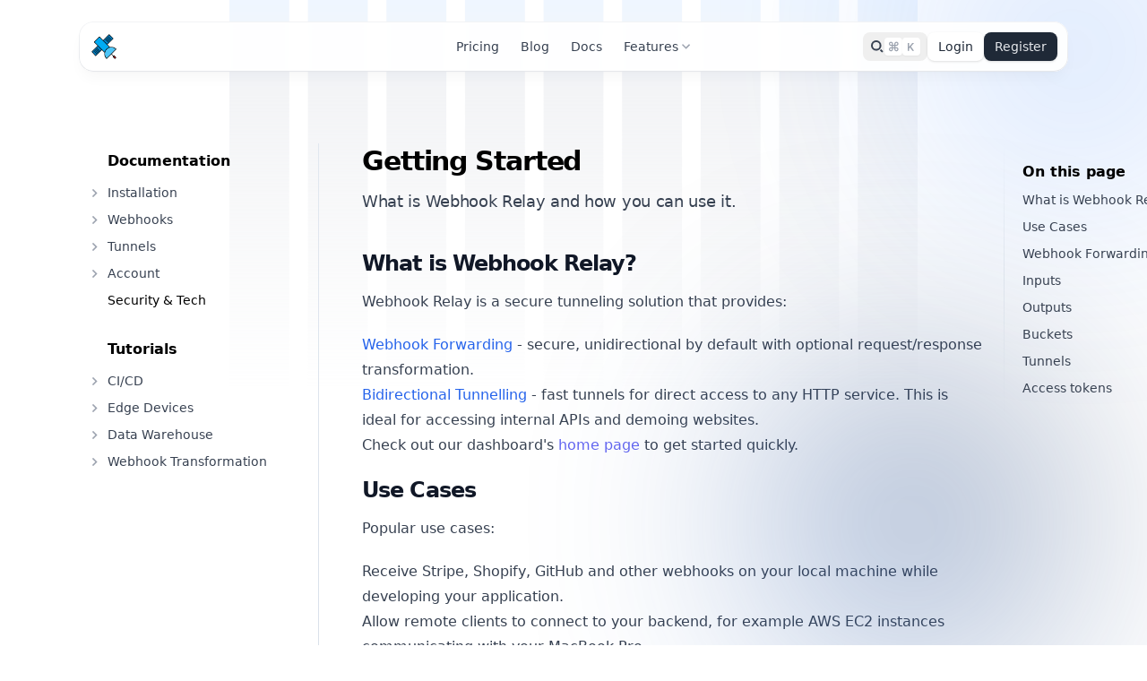

--- FILE ---
content_type: text/html; charset=utf-8
request_url: https://webhookrelay.com/docs/
body_size: 34967
content:
<!DOCTYPE html><html  data-capo=""><head><meta charset="utf-8">
<meta name="viewport" content="width=device-width, initial-scale=1">
<title>Getting Started | WebhookRelay</title>
<style>@import"https://fonts.googleapis.com/css2?family=Inter:wght@400..700&family=Roboto+Mono&display=swap";*,:after,:before{--tw-border-spacing-x:0;--tw-border-spacing-y:0;--tw-translate-x:0;--tw-translate-y:0;--tw-rotate:0;--tw-skew-x:0;--tw-skew-y:0;--tw-scale-x:1;--tw-scale-y:1;--tw-pan-x: ;--tw-pan-y: ;--tw-pinch-zoom: ;--tw-scroll-snap-strictness:proximity;--tw-gradient-from-position: ;--tw-gradient-via-position: ;--tw-gradient-to-position: ;--tw-ordinal: ;--tw-slashed-zero: ;--tw-numeric-figure: ;--tw-numeric-spacing: ;--tw-numeric-fraction: ;--tw-ring-inset: ;--tw-ring-offset-width:0px;--tw-ring-offset-color:#fff;--tw-ring-color:rgba(59,130,246,.5);--tw-ring-offset-shadow:0 0 #0000;--tw-ring-shadow:0 0 #0000;--tw-shadow:0 0 #0000;--tw-shadow-colored:0 0 #0000;--tw-blur: ;--tw-brightness: ;--tw-contrast: ;--tw-grayscale: ;--tw-hue-rotate: ;--tw-invert: ;--tw-saturate: ;--tw-sepia: ;--tw-drop-shadow: ;--tw-backdrop-blur: ;--tw-backdrop-brightness: ;--tw-backdrop-contrast: ;--tw-backdrop-grayscale: ;--tw-backdrop-hue-rotate: ;--tw-backdrop-invert: ;--tw-backdrop-opacity: ;--tw-backdrop-saturate: ;--tw-backdrop-sepia: ;--tw-contain-size: ;--tw-contain-layout: ;--tw-contain-paint: ;--tw-contain-style: }::backdrop{--tw-border-spacing-x:0;--tw-border-spacing-y:0;--tw-translate-x:0;--tw-translate-y:0;--tw-rotate:0;--tw-skew-x:0;--tw-skew-y:0;--tw-scale-x:1;--tw-scale-y:1;--tw-pan-x: ;--tw-pan-y: ;--tw-pinch-zoom: ;--tw-scroll-snap-strictness:proximity;--tw-gradient-from-position: ;--tw-gradient-via-position: ;--tw-gradient-to-position: ;--tw-ordinal: ;--tw-slashed-zero: ;--tw-numeric-figure: ;--tw-numeric-spacing: ;--tw-numeric-fraction: ;--tw-ring-inset: ;--tw-ring-offset-width:0px;--tw-ring-offset-color:#fff;--tw-ring-color:rgba(59,130,246,.5);--tw-ring-offset-shadow:0 0 #0000;--tw-ring-shadow:0 0 #0000;--tw-shadow:0 0 #0000;--tw-shadow-colored:0 0 #0000;--tw-blur: ;--tw-brightness: ;--tw-contrast: ;--tw-grayscale: ;--tw-hue-rotate: ;--tw-invert: ;--tw-saturate: ;--tw-sepia: ;--tw-drop-shadow: ;--tw-backdrop-blur: ;--tw-backdrop-brightness: ;--tw-backdrop-contrast: ;--tw-backdrop-grayscale: ;--tw-backdrop-hue-rotate: ;--tw-backdrop-invert: ;--tw-backdrop-opacity: ;--tw-backdrop-saturate: ;--tw-backdrop-sepia: ;--tw-contain-size: ;--tw-contain-layout: ;--tw-contain-paint: ;--tw-contain-style: }/*! tailwindcss v3.4.17 | MIT License | https://tailwindcss.com*/*,:after,:before{border:0 solid #e5e7eb;box-sizing:border-box}:after,:before{--tw-content:""}:host,html{line-height:1.5;-webkit-text-size-adjust:100%;font-family:ui-sans-serif,system-ui,sans-serif,Apple Color Emoji,Segoe UI Emoji,Segoe UI Symbol,Noto Color Emoji;font-feature-settings:normal;font-variation-settings:normal;-moz-tab-size:4;-o-tab-size:4;tab-size:4;-webkit-tap-highlight-color:transparent}body{line-height:inherit;margin:0}hr{border-top-width:1px;color:inherit;height:0}abbr:where([title]){-webkit-text-decoration:underline dotted;text-decoration:underline dotted}h1,h2,h3,h4,h5,h6{font-size:inherit;font-weight:inherit}a{color:inherit;text-decoration:inherit}b,strong{font-weight:bolder}code,kbd,pre,samp{font-family:Roboto Mono,monospace;font-feature-settings:normal;font-size:1em;font-variation-settings:normal}small{font-size:80%}sub,sup{font-size:75%;line-height:0;position:relative;vertical-align:baseline}sub{bottom:-.25em}sup{top:-.5em}table{border-collapse:collapse;border-color:inherit;text-indent:0}button,input,optgroup,select,textarea{color:inherit;font-family:inherit;font-feature-settings:inherit;font-size:100%;font-variation-settings:inherit;font-weight:inherit;letter-spacing:inherit;line-height:inherit;margin:0;padding:0}button,select{text-transform:none}button,input:where([type=button]),input:where([type=reset]),input:where([type=submit]){-webkit-appearance:button;background-color:transparent;background-image:none}:-moz-focusring{outline:auto}:-moz-ui-invalid{box-shadow:none}progress{vertical-align:baseline}::-webkit-inner-spin-button,::-webkit-outer-spin-button{height:auto}[type=search]{-webkit-appearance:textfield;outline-offset:-2px}::-webkit-search-decoration{-webkit-appearance:none}::-webkit-file-upload-button{-webkit-appearance:button;font:inherit}summary{display:list-item}blockquote,dd,dl,figure,h1,h2,h3,h4,h5,h6,hr,p,pre{margin:0}fieldset{margin:0}fieldset,legend{padding:0}menu,ol,ul{list-style:none;margin:0;padding:0}dialog{padding:0}textarea{resize:vertical}input::-moz-placeholder,textarea::-moz-placeholder{color:#9ca3af;opacity:1}input::placeholder,textarea::placeholder{color:#9ca3af;opacity:1}[role=button],button{cursor:pointer}:disabled{cursor:default}audio,canvas,embed,iframe,img,object,svg,video{display:block;vertical-align:middle}img,video{height:auto;max-width:100%}[hidden]:where(:not([hidden=until-found])){display:none}[multiple],[type=date],[type=datetime-local],[type=email],[type=month],[type=number],[type=password],[type=search],[type=tel],[type=text],[type=time],[type=url],[type=week],input:where(:not([type])),select,textarea{-webkit-appearance:none;-moz-appearance:none;appearance:none;background-color:#fff;border-color:#6b7280;border-radius:0;border-width:1px;font-size:1rem;line-height:1.5rem;padding:.5rem .75rem;--tw-shadow:0 0 #0000}[multiple]:focus,[type=date]:focus,[type=datetime-local]:focus,[type=email]:focus,[type=month]:focus,[type=number]:focus,[type=password]:focus,[type=search]:focus,[type=tel]:focus,[type=text]:focus,[type=time]:focus,[type=url]:focus,[type=week]:focus,input:where(:not([type])):focus,select:focus,textarea:focus{outline:2px solid transparent;outline-offset:2px;--tw-ring-inset:var(--tw-empty, );--tw-ring-offset-width:0px;--tw-ring-offset-color:#fff;--tw-ring-color:#2563eb;--tw-ring-offset-shadow:var(--tw-ring-inset) 0 0 0 var(--tw-ring-offset-width) var(--tw-ring-offset-color);--tw-ring-shadow:var(--tw-ring-inset) 0 0 0 calc(1px + var(--tw-ring-offset-width)) var(--tw-ring-color);border-color:#2563eb;box-shadow:var(--tw-ring-offset-shadow),var(--tw-ring-shadow),var(--tw-shadow)}input::-moz-placeholder,textarea::-moz-placeholder{color:#6b7280;opacity:1}input::placeholder,textarea::placeholder{color:#6b7280;opacity:1}::-webkit-datetime-edit-fields-wrapper{padding:0}::-webkit-date-and-time-value{min-height:1.5em;text-align:inherit}::-webkit-datetime-edit{display:inline-flex}::-webkit-datetime-edit,::-webkit-datetime-edit-day-field,::-webkit-datetime-edit-hour-field,::-webkit-datetime-edit-meridiem-field,::-webkit-datetime-edit-millisecond-field,::-webkit-datetime-edit-minute-field,::-webkit-datetime-edit-month-field,::-webkit-datetime-edit-second-field,::-webkit-datetime-edit-year-field{padding-bottom:0;padding-top:0}select{background-image:url("data:image/svg+xml;charset=utf-8,%3Csvg xmlns='http://www.w3.org/2000/svg' fill='none' viewBox='0 0 20 20'%3E%3Cpath stroke='%236b7280' stroke-linecap='round' stroke-linejoin='round' stroke-width='1.5' d='m6 8 4 4 4-4'/%3E%3C/svg%3E");background-position:right .5rem center;background-repeat:no-repeat;background-size:1.5em 1.5em;padding-right:2.5rem;-webkit-print-color-adjust:exact;print-color-adjust:exact}[multiple],[size]:where(select:not([size="1"])){background-image:none;background-position:0 0;background-repeat:unset;background-size:initial;padding-right:.75rem;-webkit-print-color-adjust:unset;print-color-adjust:unset}[type=checkbox],[type=radio]{-webkit-appearance:none;-moz-appearance:none;appearance:none;background-color:#fff;background-origin:border-box;border-color:#6b7280;border-width:1px;color:#2563eb;display:inline-block;flex-shrink:0;height:1rem;padding:0;-webkit-print-color-adjust:exact;print-color-adjust:exact;-webkit-user-select:none;-moz-user-select:none;user-select:none;vertical-align:middle;width:1rem;--tw-shadow:0 0 #0000}[type=checkbox]{border-radius:0}[type=radio]{border-radius:100%}[type=checkbox]:focus,[type=radio]:focus{outline:2px solid transparent;outline-offset:2px;--tw-ring-inset:var(--tw-empty, );--tw-ring-offset-width:2px;--tw-ring-offset-color:#fff;--tw-ring-color:#2563eb;--tw-ring-offset-shadow:var(--tw-ring-inset) 0 0 0 var(--tw-ring-offset-width) var(--tw-ring-offset-color);--tw-ring-shadow:var(--tw-ring-inset) 0 0 0 calc(2px + var(--tw-ring-offset-width)) var(--tw-ring-color);box-shadow:var(--tw-ring-offset-shadow),var(--tw-ring-shadow),var(--tw-shadow)}[type=checkbox]:checked,[type=radio]:checked{background-color:currentColor;background-position:50%;background-repeat:no-repeat;background-size:100% 100%;border-color:transparent}[type=checkbox]:checked{background-image:url("data:image/svg+xml;charset=utf-8,%3Csvg xmlns='http://www.w3.org/2000/svg' fill='%23fff' viewBox='0 0 16 16'%3E%3Cpath d='M12.207 4.793a1 1 0 0 1 0 1.414l-5 5a1 1 0 0 1-1.414 0l-2-2a1 1 0 0 1 1.414-1.414L6.5 9.086l4.293-4.293a1 1 0 0 1 1.414 0'/%3E%3C/svg%3E")}@media (forced-colors:active){[type=checkbox]:checked{-webkit-appearance:auto;-moz-appearance:auto;appearance:auto}}[type=radio]:checked{background-image:url("data:image/svg+xml;charset=utf-8,%3Csvg xmlns='http://www.w3.org/2000/svg' fill='%23fff' viewBox='0 0 16 16'%3E%3Ccircle cx='8' cy='8' r='3'/%3E%3C/svg%3E")}@media (forced-colors:active){[type=radio]:checked{-webkit-appearance:auto;-moz-appearance:auto;appearance:auto}}[type=checkbox]:checked:focus,[type=checkbox]:checked:hover,[type=radio]:checked:focus,[type=radio]:checked:hover{background-color:currentColor;border-color:transparent}[type=checkbox]:indeterminate{background-color:currentColor;background-image:url("data:image/svg+xml;charset=utf-8,%3Csvg xmlns='http://www.w3.org/2000/svg' fill='none' viewBox='0 0 16 16'%3E%3Cpath stroke='%23fff' stroke-linecap='round' stroke-linejoin='round' stroke-width='2' d='M4 8h8'/%3E%3C/svg%3E");background-position:50%;background-repeat:no-repeat;background-size:100% 100%;border-color:transparent}@media (forced-colors:active){[type=checkbox]:indeterminate{-webkit-appearance:auto;-moz-appearance:auto;appearance:auto}}[type=checkbox]:indeterminate:focus,[type=checkbox]:indeterminate:hover{background-color:currentColor;border-color:transparent}[type=file]{background:unset;border-color:inherit;border-radius:0;border-width:0;font-size:unset;line-height:inherit;padding:0}[type=file]:focus{outline:1px solid ButtonText;outline:1px auto -webkit-focus-ring-color}.container{width:100%}@media (min-width:640px){.container{max-width:640px}}@media (min-width:768px){.container{max-width:768px}}@media (min-width:1024px){.container{max-width:1024px}}@media (min-width:1280px){.container{max-width:1280px}}@media (min-width:1536px){.container{max-width:1536px}}.form-input,.form-multiselect,.form-select,.form-textarea{-webkit-appearance:none;-moz-appearance:none;appearance:none;background-color:#fff;border-color:#6b7280;border-radius:0;border-width:1px;font-size:1rem;line-height:1.5rem;padding:.5rem .75rem;--tw-shadow:0 0 #0000}.form-input:focus,.form-multiselect:focus,.form-select:focus,.form-textarea:focus{outline:2px solid transparent;outline-offset:2px;--tw-ring-inset:var(--tw-empty, );--tw-ring-offset-width:0px;--tw-ring-offset-color:#fff;--tw-ring-color:#2563eb;--tw-ring-offset-shadow:var(--tw-ring-inset) 0 0 0 var(--tw-ring-offset-width) var(--tw-ring-offset-color);--tw-ring-shadow:var(--tw-ring-inset) 0 0 0 calc(1px + var(--tw-ring-offset-width)) var(--tw-ring-color);border-color:#2563eb;box-shadow:var(--tw-ring-offset-shadow),var(--tw-ring-shadow),var(--tw-shadow)}.form-input::-moz-placeholder,.form-textarea::-moz-placeholder{color:#6b7280;opacity:1}.form-input::placeholder,.form-textarea::placeholder{color:#6b7280;opacity:1}.form-input::-webkit-datetime-edit-fields-wrapper{padding:0}.form-input::-webkit-date-and-time-value{min-height:1.5em;text-align:inherit}.form-input::-webkit-datetime-edit{display:inline-flex}.form-input::-webkit-datetime-edit,.form-input::-webkit-datetime-edit-day-field,.form-input::-webkit-datetime-edit-hour-field,.form-input::-webkit-datetime-edit-meridiem-field,.form-input::-webkit-datetime-edit-millisecond-field,.form-input::-webkit-datetime-edit-minute-field,.form-input::-webkit-datetime-edit-month-field,.form-input::-webkit-datetime-edit-second-field,.form-input::-webkit-datetime-edit-year-field{padding-bottom:0;padding-top:0}.prose{color:var(--tw-prose-body);max-width:65ch}.prose :where(p):not(:where([class~=not-prose],[class~=not-prose] *)){margin-bottom:1.25em;margin-top:1.25em}.prose :where([class~=lead]):not(:where([class~=not-prose],[class~=not-prose] *)){color:var(--tw-prose-lead);font-size:1.25em;line-height:1.6;margin-bottom:1.2em;margin-top:1.2em}.prose :where(a):not(:where([class~=not-prose],[class~=not-prose] *)){color:var(--tw-prose-links);font-weight:500;text-decoration:underline}.prose :where(strong):not(:where([class~=not-prose],[class~=not-prose] *)){color:var(--tw-prose-bold);font-weight:600}.prose :where(a strong):not(:where([class~=not-prose],[class~=not-prose] *)){color:inherit}.prose :where(blockquote strong):not(:where([class~=not-prose],[class~=not-prose] *)){color:inherit}.prose :where(thead th strong):not(:where([class~=not-prose],[class~=not-prose] *)){color:inherit}.prose :where(ol):not(:where([class~=not-prose],[class~=not-prose] *)){list-style-type:decimal;margin-bottom:1.25em;margin-top:1.25em;padding-inline-start:1.625em}.prose :where(ol[type=A]):not(:where([class~=not-prose],[class~=not-prose] *)){list-style-type:upper-alpha}.prose :where(ol[type=a]):not(:where([class~=not-prose],[class~=not-prose] *)){list-style-type:lower-alpha}.prose :where(ol[type=A s]):not(:where([class~=not-prose],[class~=not-prose] *)){list-style-type:upper-alpha}.prose :where(ol[type=a s]):not(:where([class~=not-prose],[class~=not-prose] *)){list-style-type:lower-alpha}.prose :where(ol[type=I]):not(:where([class~=not-prose],[class~=not-prose] *)){list-style-type:upper-roman}.prose :where(ol[type=i]):not(:where([class~=not-prose],[class~=not-prose] *)){list-style-type:lower-roman}.prose :where(ol[type=I s]):not(:where([class~=not-prose],[class~=not-prose] *)){list-style-type:upper-roman}.prose :where(ol[type=i s]):not(:where([class~=not-prose],[class~=not-prose] *)){list-style-type:lower-roman}.prose :where(ol[type="1"]):not(:where([class~=not-prose],[class~=not-prose] *)){list-style-type:decimal}.prose :where(ul):not(:where([class~=not-prose],[class~=not-prose] *)){list-style-type:disc;margin-bottom:1.25em;margin-top:1.25em;padding-inline-start:1.625em}.prose :where(ol>li):not(:where([class~=not-prose],[class~=not-prose] *))::marker{color:var(--tw-prose-counters);font-weight:400}.prose :where(ul>li):not(:where([class~=not-prose],[class~=not-prose] *))::marker{color:var(--tw-prose-bullets)}.prose :where(dt):not(:where([class~=not-prose],[class~=not-prose] *)){color:var(--tw-prose-headings);font-weight:600;margin-top:1.25em}.prose :where(hr):not(:where([class~=not-prose],[class~=not-prose] *)){border-color:var(--tw-prose-hr);border-top-width:1px;margin-bottom:3em;margin-top:3em}.prose :where(blockquote):not(:where([class~=not-prose],[class~=not-prose] *)){border-inline-start-color:var(--tw-prose-quote-borders);border-inline-start-width:.25rem;color:var(--tw-prose-quotes);font-style:italic;font-weight:500;margin-bottom:1.6em;margin-top:1.6em;padding-inline-start:1em;quotes:"“""”""‘""’"}.prose :where(blockquote p:first-of-type):not(:where([class~=not-prose],[class~=not-prose] *)):before{content:open-quote}.prose :where(blockquote p:last-of-type):not(:where([class~=not-prose],[class~=not-prose] *)):after{content:close-quote}.prose :where(h1):not(:where([class~=not-prose],[class~=not-prose] *)){color:var(--tw-prose-headings);font-size:2.25em;font-weight:800;line-height:1.1111111;margin-bottom:.8888889em;margin-top:0}.prose :where(h1 strong):not(:where([class~=not-prose],[class~=not-prose] *)){color:inherit;font-weight:900}.prose :where(h2):not(:where([class~=not-prose],[class~=not-prose] *)){color:var(--tw-prose-headings);font-size:1.5em;font-weight:700;line-height:1.3333333;margin-bottom:1em;margin-top:2em}.prose :where(h2 strong):not(:where([class~=not-prose],[class~=not-prose] *)){color:inherit;font-weight:800}.prose :where(h3):not(:where([class~=not-prose],[class~=not-prose] *)){color:var(--tw-prose-headings);font-size:1.25em;font-weight:600;line-height:1.6;margin-bottom:.6em;margin-top:1.6em}.prose :where(h3 strong):not(:where([class~=not-prose],[class~=not-prose] *)){color:inherit;font-weight:700}.prose :where(h4):not(:where([class~=not-prose],[class~=not-prose] *)){color:var(--tw-prose-headings);font-weight:600;line-height:1.5;margin-bottom:.5em;margin-top:1.5em}.prose :where(h4 strong):not(:where([class~=not-prose],[class~=not-prose] *)){color:inherit;font-weight:700}.prose :where(img):not(:where([class~=not-prose],[class~=not-prose] *)){margin-bottom:2em;margin-top:2em}.prose :where(picture):not(:where([class~=not-prose],[class~=not-prose] *)){display:block;margin-bottom:2em;margin-top:2em}.prose :where(video):not(:where([class~=not-prose],[class~=not-prose] *)){margin-bottom:2em;margin-top:2em}.prose :where(kbd):not(:where([class~=not-prose],[class~=not-prose] *)){border-radius:.3125rem;box-shadow:0 0 0 1px rgb(var(--tw-prose-kbd-shadows)/10%),0 3px rgb(var(--tw-prose-kbd-shadows)/10%);color:var(--tw-prose-kbd);font-family:inherit;font-size:.875em;font-weight:500;padding-inline-end:.375em;padding-bottom:.1875em;padding-top:.1875em;padding-inline-start:.375em}.prose :where(code):not(:where([class~=not-prose],[class~=not-prose] *)){color:var(--tw-prose-code);font-size:.875em;font-weight:600}.prose :where(code):not(:where([class~=not-prose],[class~=not-prose] *)):before{content:"`"}.prose :where(code):not(:where([class~=not-prose],[class~=not-prose] *)):after{content:"`"}.prose :where(a code):not(:where([class~=not-prose],[class~=not-prose] *)){color:inherit}.prose :where(h1 code):not(:where([class~=not-prose],[class~=not-prose] *)){color:inherit}.prose :where(h2 code):not(:where([class~=not-prose],[class~=not-prose] *)){color:inherit;font-size:.875em}.prose :where(h3 code):not(:where([class~=not-prose],[class~=not-prose] *)){color:inherit;font-size:.9em}.prose :where(h4 code):not(:where([class~=not-prose],[class~=not-prose] *)){color:inherit}.prose :where(blockquote code):not(:where([class~=not-prose],[class~=not-prose] *)){color:inherit}.prose :where(thead th code):not(:where([class~=not-prose],[class~=not-prose] *)){color:inherit}.prose :where(pre):not(:where([class~=not-prose],[class~=not-prose] *)){background-color:var(--tw-prose-pre-bg);border-radius:.375rem;color:var(--tw-prose-pre-code);font-size:.875em;font-weight:400;line-height:1.7142857;margin-bottom:1.7142857em;margin-top:1.7142857em;overflow-x:auto;padding-inline-end:1.1428571em;padding-bottom:.8571429em;padding-top:.8571429em;padding-inline-start:1.1428571em}.prose :where(pre code):not(:where([class~=not-prose],[class~=not-prose] *)){background-color:transparent;border-radius:0;border-width:0;color:inherit;font-family:inherit;font-size:inherit;font-weight:inherit;line-height:inherit;padding:0}.prose :where(pre code):not(:where([class~=not-prose],[class~=not-prose] *)):before{content:none}.prose :where(pre code):not(:where([class~=not-prose],[class~=not-prose] *)):after{content:none}.prose :where(table):not(:where([class~=not-prose],[class~=not-prose] *)){font-size:.875em;line-height:1.7142857;margin-bottom:2em;margin-top:2em;table-layout:auto;width:100%}.prose :where(thead):not(:where([class~=not-prose],[class~=not-prose] *)){border-bottom-color:var(--tw-prose-th-borders);border-bottom-width:1px}.prose :where(thead th):not(:where([class~=not-prose],[class~=not-prose] *)){color:var(--tw-prose-headings);font-weight:600;padding-inline-end:.5714286em;padding-bottom:.5714286em;padding-inline-start:.5714286em;vertical-align:bottom}.prose :where(tbody tr):not(:where([class~=not-prose],[class~=not-prose] *)){border-bottom-color:var(--tw-prose-td-borders);border-bottom-width:1px}.prose :where(tbody tr:last-child):not(:where([class~=not-prose],[class~=not-prose] *)){border-bottom-width:0}.prose :where(tbody td):not(:where([class~=not-prose],[class~=not-prose] *)){vertical-align:baseline}.prose :where(tfoot):not(:where([class~=not-prose],[class~=not-prose] *)){border-top-color:var(--tw-prose-th-borders);border-top-width:1px}.prose :where(tfoot td):not(:where([class~=not-prose],[class~=not-prose] *)){vertical-align:top}.prose :where(th,td):not(:where([class~=not-prose],[class~=not-prose] *)){text-align:start}.prose :where(figure>*):not(:where([class~=not-prose],[class~=not-prose] *)){margin-bottom:0;margin-top:0}.prose :where(figcaption):not(:where([class~=not-prose],[class~=not-prose] *)){color:var(--tw-prose-captions);font-size:.875em;line-height:1.4285714;margin-top:.8571429em}.prose{--tw-prose-body:#374151;--tw-prose-headings:#111827;--tw-prose-lead:#4b5563;--tw-prose-links:#111827;--tw-prose-bold:#111827;--tw-prose-counters:#6b7280;--tw-prose-bullets:#d1d5db;--tw-prose-hr:#e5e7eb;--tw-prose-quotes:#111827;--tw-prose-quote-borders:#e5e7eb;--tw-prose-captions:#6b7280;--tw-prose-kbd:#111827;--tw-prose-kbd-shadows:17 24 39;--tw-prose-code:#111827;--tw-prose-pre-code:#e5e7eb;--tw-prose-pre-bg:#1f2937;--tw-prose-th-borders:#d1d5db;--tw-prose-td-borders:#e5e7eb;--tw-prose-invert-body:#d1d5db;--tw-prose-invert-headings:#fff;--tw-prose-invert-lead:#9ca3af;--tw-prose-invert-links:#fff;--tw-prose-invert-bold:#fff;--tw-prose-invert-counters:#9ca3af;--tw-prose-invert-bullets:#4b5563;--tw-prose-invert-hr:#374151;--tw-prose-invert-quotes:#f3f4f6;--tw-prose-invert-quote-borders:#374151;--tw-prose-invert-captions:#9ca3af;--tw-prose-invert-kbd:#fff;--tw-prose-invert-kbd-shadows:255 255 255;--tw-prose-invert-code:#fff;--tw-prose-invert-pre-code:#d1d5db;--tw-prose-invert-pre-bg:rgba(0,0,0,.5);--tw-prose-invert-th-borders:#4b5563;--tw-prose-invert-td-borders:#374151;font-size:1rem;line-height:1.75}.prose :where(picture>img):not(:where([class~=not-prose],[class~=not-prose] *)){margin-bottom:0;margin-top:0}.prose :where(li):not(:where([class~=not-prose],[class~=not-prose] *)){margin-bottom:.5em;margin-top:.5em}.prose :where(ol>li):not(:where([class~=not-prose],[class~=not-prose] *)){padding-inline-start:.375em}.prose :where(ul>li):not(:where([class~=not-prose],[class~=not-prose] *)){padding-inline-start:.375em}.prose :where(.prose>ul>li p):not(:where([class~=not-prose],[class~=not-prose] *)){margin-bottom:.75em;margin-top:.75em}.prose :where(.prose>ul>li>p:first-child):not(:where([class~=not-prose],[class~=not-prose] *)){margin-top:1.25em}.prose :where(.prose>ul>li>p:last-child):not(:where([class~=not-prose],[class~=not-prose] *)){margin-bottom:1.25em}.prose :where(.prose>ol>li>p:first-child):not(:where([class~=not-prose],[class~=not-prose] *)){margin-top:1.25em}.prose :where(.prose>ol>li>p:last-child):not(:where([class~=not-prose],[class~=not-prose] *)){margin-bottom:1.25em}.prose :where(ul ul,ul ol,ol ul,ol ol):not(:where([class~=not-prose],[class~=not-prose] *)){margin-bottom:.75em;margin-top:.75em}.prose :where(dl):not(:where([class~=not-prose],[class~=not-prose] *)){margin-bottom:1.25em;margin-top:1.25em}.prose :where(dd):not(:where([class~=not-prose],[class~=not-prose] *)){margin-top:.5em;padding-inline-start:1.625em}.prose :where(hr+*):not(:where([class~=not-prose],[class~=not-prose] *)){margin-top:0}.prose :where(h2+*):not(:where([class~=not-prose],[class~=not-prose] *)){margin-top:0}.prose :where(h3+*):not(:where([class~=not-prose],[class~=not-prose] *)){margin-top:0}.prose :where(h4+*):not(:where([class~=not-prose],[class~=not-prose] *)){margin-top:0}.prose :where(thead th:first-child):not(:where([class~=not-prose],[class~=not-prose] *)){padding-inline-start:0}.prose :where(thead th:last-child):not(:where([class~=not-prose],[class~=not-prose] *)){padding-inline-end:0}.prose :where(tbody td,tfoot td):not(:where([class~=not-prose],[class~=not-prose] *)){padding-inline-end:.5714286em;padding-bottom:.5714286em;padding-top:.5714286em;padding-inline-start:.5714286em}.prose :where(tbody td:first-child,tfoot td:first-child):not(:where([class~=not-prose],[class~=not-prose] *)){padding-inline-start:0}.prose :where(tbody td:last-child,tfoot td:last-child):not(:where([class~=not-prose],[class~=not-prose] *)){padding-inline-end:0}.prose :where(figure):not(:where([class~=not-prose],[class~=not-prose] *)){margin-bottom:2em;margin-top:2em}.prose :where(.prose>:first-child):not(:where([class~=not-prose],[class~=not-prose] *)){margin-top:0}.prose :where(.prose>:last-child):not(:where([class~=not-prose],[class~=not-prose] *)){margin-bottom:0}.h1{font-size:4rem}.h1,.h2{font-weight:800;letter-spacing:-.037em;line-height:1}.h2{font-size:3rem}.h3{font-size:2.25rem;line-height:1.2777}.h3,.h4{font-weight:800;letter-spacing:-.037em}.h4{font-size:1.875rem;line-height:1.3333}.h5{font-size:1.5rem;font-weight:800;letter-spacing:-.037em;line-height:1.415}@media (min-width:768px){.h1{font-size:4.5rem}.h1,.h2{letter-spacing:-.037em;line-height:1}.h2{font-size:4rem}}.btn,.btn-sm{align-items:center;border-radius:.5rem;display:inline-flex;font-size:.875rem;font-weight:500;justify-content:center;line-height:1.5715;transition-duration:.15s;transition-property:all;transition-timing-function:cubic-bezier(.4,0,.2,1);white-space:nowrap}.btn{padding:11px 1rem;--tw-shadow:0 10px 15px -3px rgba(0,0,0,.1),0 4px 6px -4px rgba(0,0,0,.1);--tw-shadow-colored:0 10px 15px -3px var(--tw-shadow-color),0 4px 6px -4px var(--tw-shadow-color)}.btn,.btn-sm{box-shadow:var(--tw-ring-offset-shadow,0 0 #0000),var(--tw-ring-shadow,0 0 #0000),var(--tw-shadow)}.btn-sm{padding:5px .75rem;--tw-shadow:0 1px 3px 0 rgba(0,0,0,.1),0 1px 2px -1px rgba(0,0,0,.1);--tw-shadow-colored:0 1px 3px 0 var(--tw-shadow-color),0 1px 2px -1px var(--tw-shadow-color)}input[type=search]::-webkit-search-cancel-button,input[type=search]::-webkit-search-decoration,input[type=search]::-webkit-search-results-button,input[type=search]::-webkit-search-results-decoration{-webkit-appearance:none}.form-checkbox,.form-input,.form-multiselect,.form-radio,.form-select,.form-textarea{border-width:1px;--tw-border-opacity:1;border-color:rgb(229 231 235/var(--tw-border-opacity,1));--tw-bg-opacity:1;background-color:rgb(255 255 255/var(--tw-bg-opacity,1))}.form-checkbox:focus,.form-input:focus,.form-multiselect:focus,.form-radio:focus,.form-select:focus,.form-textarea:focus{--tw-border-opacity:1;border-color:rgb(147 197 253/var(--tw-border-opacity,1))}.form-checkbox,.form-input,.form-multiselect,.form-select,.form-textarea{border-radius:.5rem}.form-input,.form-multiselect,.form-select,.form-textarea{font-size:.875rem;line-height:1.5715;padding:.625rem 1rem;--tw-shadow:0 1px 2px 0 rgba(0,0,0,.05);--tw-shadow-colored:0 1px 2px 0 var(--tw-shadow-color);box-shadow:var(--tw-ring-offset-shadow,0 0 #0000),var(--tw-ring-shadow,0 0 #0000),var(--tw-shadow)}.form-input::-moz-placeholder,.form-textarea::-moz-placeholder{--tw-placeholder-opacity:1;color:rgb(156 163 175/var(--tw-placeholder-opacity,1))}.form-input::placeholder,.form-textarea::placeholder{--tw-placeholder-opacity:1;color:rgb(156 163 175/var(--tw-placeholder-opacity,1))}.form-select{padding-right:2.5rem}.form-checkbox,.form-radio{border-radius:.125rem;--tw-text-opacity:1;color:rgb(31 41 55/var(--tw-text-opacity,1))}.form-checkbox:focus,.form-input:focus,.form-multiselect:focus,.form-radio:focus,.form-select:focus,.form-textarea:focus{--tw-ring-offset-shadow:var(--tw-ring-inset) 0 0 0 var(--tw-ring-offset-width) var(--tw-ring-offset-color);--tw-ring-shadow:var(--tw-ring-inset) 0 0 0 calc(var(--tw-ring-offset-width)) var(--tw-ring-color);box-shadow:var(--tw-ring-offset-shadow),var(--tw-ring-shadow),var(--tw-shadow,0 0 #0000)}[data-scrollspy-link].scrollspy-active{font-weight:500;--tw-text-opacity:1;color:rgb(59 130 246/var(--tw-text-opacity,1))}[data-aos=zoom-y-out]{opacity:0;transform:scaleX(1.03);transition-property:transform,opacity}@media screen{html:not(.no-js) [data-aos=fade-up]{transform:translate3d(0,10px,0)}html:not(.no-js) [data-aos=fade-down]{transform:translate3d(0,-10px,0)}html:not(.no-js) [data-aos=fade-right]{transform:translate3d(-10px,0,0)}html:not(.no-js) [data-aos=fade-left]{transform:translate3d(10px,0,0)}html:not(.no-js) [data-aos=fade-up-right]{transform:translate3d(-10px,10px,0)}html:not(.no-js) [data-aos=fade-up-left]{transform:translate3d(10px,10px,0)}html:not(.no-js) [data-aos=fade-down-right]{transform:translate3d(-10px,-10px,0)}html:not(.no-js) [data-aos=fade-down-left]{transform:translate3d(10px,-10px,0)}html:not(.no-js) [data-aos=zoom-in-up]{transform:translate3d(0,10px,0) scale(.6)}html:not(.no-js) [data-aos=zoom-in-down]{transform:translate3d(0,-10px,0) scale(.6)}html:not(.no-js) [data-aos=zoom-in-right]{transform:translate3d(-10px,0,0) scale(.6)}html:not(.no-js) [data-aos=zoom-in-left]{transform:translate3d(10px,0,0) scale(.6)}html:not(.no-js) [data-aos=zoom-out-up]{transform:translate3d(0,10px,0) scale(1.2)}html:not(.no-js) [data-aos=zoom-out-down]{transform:translate3d(0,-10px,0) scale(1.2)}html:not(.no-js) [data-aos=zoom-out-right]{transform:translate3d(-10px,0,0) scale(1.2)}html:not(.no-js) [data-aos=zoom-out-left]{transform:translate3d(10px,0,0) scale(1.2)}}.sr-only{height:1px;margin:-1px;overflow:hidden;padding:0;position:absolute;width:1px;clip:rect(0,0,0,0);border-width:0;white-space:nowrap}.pointer-events-none{pointer-events:none}.visible{visibility:visible}.static{position:static}.fixed{position:fixed}.absolute{position:absolute}.relative{position:relative}.sticky{position:sticky}.inset-0{top:0;right:0;bottom:0;left:0}.inset-x-0{left:0;right:0}.inset-x-\[200px\]{left:200px;right:200px}.inset-x-\[300px\]{left:300px;right:300px}.inset-y-0{bottom:0;top:0}.-bottom-10{bottom:-2.5rem}.-left-1{left:-.25rem}.-left-20{left:-5rem}.-left-28{left:-7rem}.-left-5{left:-1.25rem}.-left-6{left:-1.5rem}.-right-1{right:-.25rem}.-right-64{right:-16rem}.-top-2{top:-.5rem}.-top-20{top:-5rem}.-top-32{top:-8rem}.-top-4{top:-1rem}.bottom-0{bottom:0}.bottom-20{bottom:5rem}.bottom-24{bottom:6rem}.bottom-32{bottom:8rem}.bottom-4{bottom:1rem}.left-0{left:0}.left-1\/2{left:50%}.left-2{left:.5rem}.left-56{left:14rem}.left-64{left:16rem}.left-8{left:2rem}.right-0{right:0}.right-2{right:.5rem}.right-5{right:1.25rem}.top-0{top:0}.top-1\/2{top:50%}.top-1\/4{top:25%}.top-16{top:4rem}.top-2{top:.5rem}.top-20{top:5rem}.top-24{top:6rem}.top-5{top:1.25rem}.top-7{top:1.75rem}.top-\[420px\]{top:420px}.top-\[640px\]{top:640px}.top-full{top:100%}.-z-10{z-index:-10}.z-10{z-index:10}.z-20{z-index:20}.z-30{z-index:30}.z-50{z-index:50}.m-1{margin:.25rem}.m-auto{margin:auto}.\!mx-2{margin-left:.5rem!important;margin-right:.5rem!important}.-mx-0\.5{margin-left:-.125rem;margin-right:-.125rem}.mx-1{margin-left:.25rem;margin-right:.25rem}.mx-6{margin-left:1.5rem;margin-right:1.5rem}.mx-auto{margin-left:auto;margin-right:auto}.my-4{margin-bottom:1rem;margin-top:1rem}.-ml-\[300px\]{margin-left:-300px}.-mt-16{margin-top:-4rem}.mb-1{margin-bottom:.25rem}.mb-10{margin-bottom:2.5rem}.mb-12{margin-bottom:3rem}.mb-16{margin-bottom:4rem}.mb-2{margin-bottom:.5rem}.mb-3{margin-bottom:.75rem}.mb-32{margin-bottom:8rem}.mb-4{margin-bottom:1rem}.mb-5{margin-bottom:1.25rem}.mb-6{margin-bottom:1.5rem}.mb-8{margin-bottom:2rem}.mb-\[3\.5\%\]{margin-bottom:3.5%}.mb-\[7\%\]{margin-bottom:7%}.ml-1{margin-left:.25rem}.ml-2{margin-left:.5rem}.ml-3{margin-left:.75rem}.ml-4{margin-left:1rem}.ml-6{margin-left:1.5rem}.ml-8{margin-left:2rem}.ml-\[380px\]{margin-left:380px}.ml-\[580px\]{margin-left:580px}.ml-auto{margin-left:auto}.mr-0{margin-right:0}.mr-1{margin-right:.25rem}.mr-2{margin-right:.5rem}.mr-3{margin-right:.75rem}.mt-1{margin-top:.25rem}.mt-10{margin-top:2.5rem}.mt-12{margin-top:3rem}.mt-16{margin-top:4rem}.mt-2{margin-top:.5rem}.mt-20{margin-top:5rem}.mt-3{margin-top:.75rem}.mt-4{margin-top:1rem}.mt-5{margin-top:1.25rem}.mt-6{margin-top:1.5rem}.mt-8{margin-top:2rem}.box-content{box-sizing:content-box}.block{display:block}.inline-block{display:inline-block}.inline{display:inline}.flex{display:flex}.inline-flex{display:inline-flex}.table{display:table}.grid{display:grid}.contents{display:contents}.hidden{display:none}.aspect-video{aspect-ratio:16/9}.h-0\.5{height:.125rem}.h-10{height:2.5rem}.h-12{height:3rem}.h-14{height:3.5rem}.h-16{height:4rem}.h-20{height:5rem}.h-24{height:6rem}.h-3{height:.75rem}.h-3\.5{height:.875rem}.h-4{height:1rem}.h-48{height:12rem}.h-5{height:1.25rem}.h-56{height:14rem}.h-6{height:1.5rem}.h-60{height:15rem}.h-64{height:16rem}.h-8{height:2rem}.h-80{height:20rem}.h-9{height:2.25rem}.h-\[324px\]{height:324px}.h-full{height:100%}.h-px{height:1px}.h-screen{height:100vh}.max-h-0{max-height:0}.max-h-\[2000px\]{max-height:2000px}.max-h-\[60vh\]{max-height:60vh}.max-h-full{max-height:100%}.min-h-screen{min-height:100vh}.w-0\.5{width:.125rem}.w-1{width:.25rem}.w-1\/2{width:50%}.w-10{width:2.5rem}.w-12{width:3rem}.w-16{width:4rem}.w-20{width:5rem}.w-24{width:6rem}.w-3{width:.75rem}.w-3\.5{width:.875rem}.w-36{width:9rem}.w-4{width:1rem}.w-40{width:10rem}.w-5{width:1.25rem}.w-56{width:14rem}.w-6{width:1.5rem}.w-60{width:15rem}.w-64{width:16rem}.w-8{width:2rem}.w-80{width:20rem}.w-\[12\.5rem\]{width:12.5rem}.w-\[22rem\]{width:22rem}.w-\[268px\]{width:268px}.w-\[480px\]{width:480px}.w-full{width:100%}.w-px{width:1px}.min-w-0{min-width:0}.min-w-\[220px\]{min-width:220px}.max-w-2xl{max-width:42rem}.max-w-3xl{max-width:48rem}.max-w-4xl{max-width:56rem}.max-w-5xl{max-width:64rem}.max-w-6xl{max-width:72rem}.max-w-7xl{max-width:80rem}.max-w-\[500px\]{max-width:500px}.max-w-\[740px\]{max-width:740px}.max-w-\[80px\]{max-width:80px}.max-w-\[94rem\]{max-width:94rem}.max-w-lg{max-width:32rem}.max-w-none{max-width:none}.max-w-sm{max-width:24rem}.max-w-xl{max-width:36rem}.max-w-xs{max-width:20rem}.flex-1{flex:1 1 0%}.flex-none{flex:none}.flex-shrink-0,.shrink-0{flex-shrink:0}.grow{flex-grow:1}.origin-center{transform-origin:center}.origin-top-left{transform-origin:top left}.-translate-x-1\/2{--tw-translate-x:-50%}.-translate-x-1\/2,.-translate-x-36{transform:translate(var(--tw-translate-x),var(--tw-translate-y)) rotate(var(--tw-rotate)) skew(var(--tw-skew-x)) skewY(var(--tw-skew-y)) scaleX(var(--tw-scale-x)) scaleY(var(--tw-scale-y))}.-translate-x-36{--tw-translate-x:-9rem}.-translate-x-\[136px\]{--tw-translate-x:-136px}.-translate-x-\[136px\],.-translate-x-\[216px\]{transform:translate(var(--tw-translate-x),var(--tw-translate-y)) rotate(var(--tw-rotate)) skew(var(--tw-skew-x)) skewY(var(--tw-skew-y)) scaleX(var(--tw-scale-x)) scaleY(var(--tw-scale-y))}.-translate-x-\[216px\]{--tw-translate-x:-216px}.-translate-x-\[292px\]{--tw-translate-x:-292px}.-translate-x-\[292px\],.-translate-y-1\/2{transform:translate(var(--tw-translate-x),var(--tw-translate-y)) rotate(var(--tw-rotate)) skew(var(--tw-skew-x)) skewY(var(--tw-skew-y)) scaleX(var(--tw-scale-x)) scaleY(var(--tw-scale-y))}.-translate-y-1\/2{--tw-translate-y:-50%}.-translate-y-2{--tw-translate-y:-.5rem}.-translate-y-2,.-translate-y-\[5px\]{transform:translate(var(--tw-translate-x),var(--tw-translate-y)) rotate(var(--tw-rotate)) skew(var(--tw-skew-x)) skewY(var(--tw-skew-y)) scaleX(var(--tw-scale-x)) scaleY(var(--tw-scale-y))}.-translate-y-\[5px\]{--tw-translate-y:-5px}.-translate-y-\[82px\]{--tw-translate-y:-82px}.-translate-y-\[82px\],.-translate-y-full{transform:translate(var(--tw-translate-x),var(--tw-translate-y)) rotate(var(--tw-rotate)) skew(var(--tw-skew-x)) skewY(var(--tw-skew-y)) scaleX(var(--tw-scale-x)) scaleY(var(--tw-scale-y))}.-translate-y-full{--tw-translate-y:-100%}.translate-x-0{--tw-translate-x:0px}.translate-x-0,.translate-x-\[136px\]{transform:translate(var(--tw-translate-x),var(--tw-translate-y)) rotate(var(--tw-rotate)) skew(var(--tw-skew-x)) skewY(var(--tw-skew-y)) scaleX(var(--tw-scale-x)) scaleY(var(--tw-scale-y))}.translate-x-\[136px\]{--tw-translate-x:136px}.translate-x-\[216px\]{--tw-translate-x:216px}.translate-x-\[216px\],.translate-x-\[292px\]{transform:translate(var(--tw-translate-x),var(--tw-translate-y)) rotate(var(--tw-rotate)) skew(var(--tw-skew-x)) skewY(var(--tw-skew-y)) scaleX(var(--tw-scale-x)) scaleY(var(--tw-scale-y))}.translate-x-\[292px\]{--tw-translate-x:292px}.translate-x-\[7px\]{--tw-translate-x:7px}.translate-x-\[7px\],.translate-x-full{transform:translate(var(--tw-translate-x),var(--tw-translate-y)) rotate(var(--tw-rotate)) skew(var(--tw-skew-x)) skewY(var(--tw-skew-y)) scaleX(var(--tw-scale-x)) scaleY(var(--tw-scale-y))}.translate-x-full{--tw-translate-x:100%}.translate-y-0{--tw-translate-y:0px}.translate-y-0,.translate-y-1{transform:translate(var(--tw-translate-x),var(--tw-translate-y)) rotate(var(--tw-rotate)) skew(var(--tw-skew-x)) skewY(var(--tw-skew-y)) scaleX(var(--tw-scale-x)) scaleY(var(--tw-scale-y))}.translate-y-1{--tw-translate-y:.25rem}.translate-y-1\/2{--tw-translate-y:50%}.translate-y-1\/2,.translate-y-2{transform:translate(var(--tw-translate-x),var(--tw-translate-y)) rotate(var(--tw-rotate)) skew(var(--tw-skew-x)) skewY(var(--tw-skew-y)) scaleX(var(--tw-scale-x)) scaleY(var(--tw-scale-y))}.translate-y-2{--tw-translate-y:.5rem}.translate-y-2\/3{--tw-translate-y:66.666667%}.translate-y-2\/3,.translate-y-4{transform:translate(var(--tw-translate-x),var(--tw-translate-y)) rotate(var(--tw-rotate)) skew(var(--tw-skew-x)) skewY(var(--tw-skew-y)) scaleX(var(--tw-scale-x)) scaleY(var(--tw-scale-y))}.translate-y-4{--tw-translate-y:1rem}.translate-y-\[5px\]{--tw-translate-y:5px}.translate-y-\[5px\],.translate-y-\[82px\]{transform:translate(var(--tw-translate-x),var(--tw-translate-y)) rotate(var(--tw-rotate)) skew(var(--tw-skew-x)) skewY(var(--tw-skew-y)) scaleX(var(--tw-scale-x)) scaleY(var(--tw-scale-y))}.translate-y-\[82px\]{--tw-translate-y:82px}.translate-y-full{--tw-translate-y:100%;transform:translate(var(--tw-translate-x),var(--tw-translate-y)) rotate(var(--tw-rotate)) skew(var(--tw-skew-x)) skewY(var(--tw-skew-y)) scaleX(var(--tw-scale-x)) scaleY(var(--tw-scale-y))}.\!rotate-180{--tw-rotate:180deg!important;transform:translate(var(--tw-translate-x),var(--tw-translate-y)) rotate(var(--tw-rotate)) skew(var(--tw-skew-x)) skewY(var(--tw-skew-y)) scaleX(var(--tw-scale-x)) scaleY(var(--tw-scale-y))!important}.-rotate-1{--tw-rotate:-1deg}.-rotate-1,.-rotate-2{transform:translate(var(--tw-translate-x),var(--tw-translate-y)) rotate(var(--tw-rotate)) skew(var(--tw-skew-x)) skewY(var(--tw-skew-y)) scaleX(var(--tw-scale-x)) scaleY(var(--tw-scale-y))}.-rotate-2{--tw-rotate:-2deg}.-rotate-90{--tw-rotate:-90deg}.-rotate-90,.-rotate-\[20deg\]{transform:translate(var(--tw-translate-x),var(--tw-translate-y)) rotate(var(--tw-rotate)) skew(var(--tw-skew-x)) skewY(var(--tw-skew-y)) scaleX(var(--tw-scale-x)) scaleY(var(--tw-scale-y))}.-rotate-\[20deg\]{--tw-rotate:-20deg}.rotate-0{--tw-rotate:0deg}.rotate-0,.rotate-180{transform:translate(var(--tw-translate-x),var(--tw-translate-y)) rotate(var(--tw-rotate)) skew(var(--tw-skew-x)) skewY(var(--tw-skew-y)) scaleX(var(--tw-scale-x)) scaleY(var(--tw-scale-y))}.rotate-180{--tw-rotate:180deg}.rotate-\[20deg\]{--tw-rotate:20deg}.rotate-\[20deg\],.transform{transform:translate(var(--tw-translate-x),var(--tw-translate-y)) rotate(var(--tw-rotate)) skew(var(--tw-skew-x)) skewY(var(--tw-skew-y)) scaleX(var(--tw-scale-x)) scaleY(var(--tw-scale-y))}.animate-\[breath_6s_ease-in-out_1\.5s_infinite_both\]{animation:breath 6s ease-in-out 1.5s infinite both}.animate-\[breath_6s_ease-in-out_2\.5s_infinite_both\]{animation:breath 6s ease-in-out 2.5s infinite both}.animate-\[breath_6s_ease-in-out_2s_infinite_both\]{animation:breath 6s ease-in-out 2s infinite both}.animate-\[breath_6s_ease-in-out_3\.5s_infinite_both\]{animation:breath 6s ease-in-out 3.5s infinite both}.animate-\[breath_6s_ease-in-out_4s_infinite_both\]{animation:breath 6s ease-in-out 4s infinite both}.animate-\[breath_7s_ease-in-out_3\.5s_infinite_both\]{animation:breath 7s ease-in-out 3.5s infinite both}.animate-\[breath_7s_ease-in-out_3s_infinite_both\]{animation:breath 7s ease-in-out 3s infinite both}@keyframes breath{0%,to{transform:scale(.95)}50%{transform:scale(1.1)}}.animate-\[breath_8s_ease-in-out_infinite_both\]{animation:breath 8s ease-in-out infinite both}@keyframes code-1{0%{opacity:0}2.5%{opacity:1}97.5%{opacity:1}to{opacity:0}}.animate-\[code-1_10s_infinite\]{animation:code-1 10s infinite}@keyframes code-2{16.2%{opacity:0}18.75%{opacity:1}97.5%{opacity:1}to{opacity:0}}.animate-\[code-2_10s_infinite\]{animation:code-2 10s infinite}@keyframes code-3{32.5%{opacity:0}35%{opacity:1}97.5%{opacity:1}to{opacity:0}}.animate-\[code-3_10s_infinite\]{animation:code-3 10s infinite}@keyframes code-4{48.75%{opacity:0}51.25%{opacity:1}97.5%{opacity:1}to{opacity:0}}.animate-\[code-4_10s_infinite\]{animation:code-4 10s infinite}@keyframes code-5{65%{opacity:0}72.5%{opacity:1}97.5%{opacity:1}to{opacity:0}}.animate-\[code-5_10s_infinite\]{animation:code-5 10s infinite}@keyframes code-6{81.25%{opacity:0}83.75%{opacity:1}97.5%{opacity:1}to{opacity:0}}.animate-\[code-6_10s_infinite\]{animation:code-6 10s infinite}.animate-\[float_4s_ease-in-out_infinite_1s_both\]{animation:float 4s ease-in-out 1s infinite both}.animate-\[float_4s_ease-in-out_infinite_2s_both\]{animation:float 4s ease-in-out 2s infinite both}.animate-\[float_4s_ease-in-out_infinite_3s_both\]{animation:float 4s ease-in-out 3s infinite both}@keyframes float{0%,to{transform:translateY(0)}50%{transform:translateY(-5%)}}.animate-\[float_4s_ease-in-out_infinite_both\]{animation:float 4s ease-in-out infinite both}@keyframes infinite-scroll{0%{transform:translate(0)}to{transform:translate(-100%)}}.animate-\[infinite-scroll_60s_linear_infinite\]{animation:infinite-scroll 60s linear infinite}.animate-spin{animation:spin 1s linear infinite}.cursor-col-resize{cursor:col-resize}.cursor-help{cursor:help}.cursor-not-allowed{cursor:not-allowed}.cursor-pointer{cursor:pointer}.resize-none{resize:none}.resize{resize:both}.appearance-none{-webkit-appearance:none;-moz-appearance:none;appearance:none}.grid-cols-1{grid-template-columns:repeat(1,minmax(0,1fr))}.grid-cols-2{grid-template-columns:repeat(2,minmax(0,1fr))}.grid-cols-3{grid-template-columns:repeat(3,minmax(0,1fr))}.grid-rows-\[0fr\]{grid-template-rows:0fr}.grid-rows-\[1fr\]{grid-template-rows:1fr}.flex-col{flex-direction:column}.flex-wrap{flex-wrap:wrap}.flex-nowrap{flex-wrap:nowrap}.items-start{align-items:flex-start}.items-end{align-items:flex-end}.items-center{align-items:center}.items-baseline{align-items:baseline}.justify-end{justify-content:flex-end}.justify-center{justify-content:center}.justify-between{justify-content:space-between}.gap-0\.5{gap:.125rem}.gap-1{gap:.25rem}.gap-1\.5{gap:.375rem}.gap-10{gap:2.5rem}.gap-2{gap:.5rem}.gap-2\.5{gap:.625rem}.gap-3{gap:.75rem}.gap-4{gap:1rem}.gap-6{gap:1.5rem}.gap-8{gap:2rem}.gap-x-8{-moz-column-gap:2rem;column-gap:2rem}.gap-y-10{row-gap:2.5rem}.gap-y-4{row-gap:1rem}.-space-x-3>:not([hidden])~:not([hidden]){--tw-space-x-reverse:0;margin-left:calc(-.75rem*(1 - var(--tw-space-x-reverse)));margin-right:calc(-.75rem*var(--tw-space-x-reverse))}.space-x-1>:not([hidden])~:not([hidden]){--tw-space-x-reverse:0;margin-left:calc(.25rem*(1 - var(--tw-space-x-reverse)));margin-right:calc(.25rem*var(--tw-space-x-reverse))}.space-x-2>:not([hidden])~:not([hidden]){--tw-space-x-reverse:0;margin-left:calc(.5rem*(1 - var(--tw-space-x-reverse)));margin-right:calc(.5rem*var(--tw-space-x-reverse))}.space-x-4>:not([hidden])~:not([hidden]){--tw-space-x-reverse:0;margin-left:calc(1rem*(1 - var(--tw-space-x-reverse)));margin-right:calc(1rem*var(--tw-space-x-reverse))}.space-y-1>:not([hidden])~:not([hidden]){--tw-space-y-reverse:0;margin-bottom:calc(.25rem*var(--tw-space-y-reverse));margin-top:calc(.25rem*(1 - var(--tw-space-y-reverse)))}.space-y-1\.5>:not([hidden])~:not([hidden]){--tw-space-y-reverse:0;margin-bottom:calc(.375rem*var(--tw-space-y-reverse));margin-top:calc(.375rem*(1 - var(--tw-space-y-reverse)))}.space-y-10>:not([hidden])~:not([hidden]){--tw-space-y-reverse:0;margin-bottom:calc(2.5rem*var(--tw-space-y-reverse));margin-top:calc(2.5rem*(1 - var(--tw-space-y-reverse)))}.space-y-12>:not([hidden])~:not([hidden]){--tw-space-y-reverse:0;margin-bottom:calc(3rem*var(--tw-space-y-reverse));margin-top:calc(3rem*(1 - var(--tw-space-y-reverse)))}.space-y-2>:not([hidden])~:not([hidden]){--tw-space-y-reverse:0;margin-bottom:calc(.5rem*var(--tw-space-y-reverse));margin-top:calc(.5rem*(1 - var(--tw-space-y-reverse)))}.space-y-3>:not([hidden])~:not([hidden]){--tw-space-y-reverse:0;margin-bottom:calc(.75rem*var(--tw-space-y-reverse));margin-top:calc(.75rem*(1 - var(--tw-space-y-reverse)))}.space-y-4>:not([hidden])~:not([hidden]){--tw-space-y-reverse:0;margin-bottom:calc(1rem*var(--tw-space-y-reverse));margin-top:calc(1rem*(1 - var(--tw-space-y-reverse)))}.space-y-6>:not([hidden])~:not([hidden]){--tw-space-y-reverse:0;margin-bottom:calc(1.5rem*var(--tw-space-y-reverse));margin-top:calc(1.5rem*(1 - var(--tw-space-y-reverse)))}.space-y-8>:not([hidden])~:not([hidden]){--tw-space-y-reverse:0;margin-bottom:calc(2rem*var(--tw-space-y-reverse));margin-top:calc(2rem*(1 - var(--tw-space-y-reverse)))}.overflow-auto{overflow:auto}.overflow-hidden{overflow:hidden}.overflow-x-auto{overflow-x:auto}.overflow-y-auto{overflow-y:auto}.truncate{overflow:hidden;text-overflow:ellipsis}.truncate,.whitespace-nowrap{white-space:nowrap}.whitespace-pre{white-space:pre}.whitespace-pre-wrap{white-space:pre-wrap}.break-words{overflow-wrap:break-word}.break-all{word-break:break-all}.rounded{border-radius:.25rem}.rounded-2xl{border-radius:1rem}.rounded-full{border-radius:9999px}.rounded-lg{border-radius:.5rem}.rounded-md{border-radius:.375rem}.rounded-xl{border-radius:.75rem}.border{border-width:1px}.border-0{border-width:0}.border-2{border-width:2px}.border-\[20px\]{border-width:20px}.border-y{border-top-width:1px}.border-b,.border-y{border-bottom-width:1px}.border-b-2{border-bottom-width:2px}.border-l{border-left-width:1px}.border-l-2{border-left-width:2px}.border-r{border-right-width:1px}.border-t{border-top-width:1px}.border-dashed{border-style:dashed}.border-\[\#21262d\]{--tw-border-opacity:1;border-color:rgb(33 38 45/var(--tw-border-opacity,1))}.border-\[\#30363d\]{--tw-border-opacity:1;border-color:rgb(48 54 61/var(--tw-border-opacity,1))}.border-blue-500{--tw-border-opacity:1;border-color:rgb(59 130 246/var(--tw-border-opacity,1))}.border-blue-700{--tw-border-opacity:1;border-color:rgb(29 78 216/var(--tw-border-opacity,1))}.border-gray-100{--tw-border-opacity:1;border-color:rgb(243 244 246/var(--tw-border-opacity,1))}.border-gray-200{--tw-border-opacity:1;border-color:rgb(229 231 235/var(--tw-border-opacity,1))}.border-gray-200\/60{border-color:#e5e7eb99}.border-gray-300{--tw-border-opacity:1;border-color:rgb(209 213 219/var(--tw-border-opacity,1))}.border-gray-50{--tw-border-opacity:1;border-color:rgb(249 250 251/var(--tw-border-opacity,1))}.border-gray-600{--tw-border-opacity:1;border-color:rgb(75 85 99/var(--tw-border-opacity,1))}.border-indigo-500{--tw-border-opacity:1;border-color:rgb(99 102 241/var(--tw-border-opacity,1))}.border-slate-200{--tw-border-opacity:1;border-color:rgb(226 232 240/var(--tw-border-opacity,1))}.border-slate-300{--tw-border-opacity:1;border-color:rgb(203 213 225/var(--tw-border-opacity,1))}.border-transparent{border-color:transparent}.border-white{--tw-border-opacity:1;border-color:rgb(255 255 255/var(--tw-border-opacity,1))}.bg-\[\#0d1117\]{--tw-bg-opacity:1;background-color:rgb(13 17 23/var(--tw-bg-opacity,1))}.bg-\[\#161b22\]{--tw-bg-opacity:1;background-color:rgb(22 27 34/var(--tw-bg-opacity,1))}.bg-\[\#21262d\]{--tw-bg-opacity:1;background-color:rgb(33 38 45/var(--tw-bg-opacity,1))}.bg-\[\#6e7681\]{--tw-bg-opacity:1;background-color:rgb(110 118 129/var(--tw-bg-opacity,1))}.bg-amber-500\/20{background-color:#f59e0b33}.bg-blue-100{--tw-bg-opacity:1;background-color:rgb(219 234 254/var(--tw-bg-opacity,1))}.bg-blue-50{--tw-bg-opacity:1;background-color:rgb(239 246 255/var(--tw-bg-opacity,1))}.bg-blue-500{--tw-bg-opacity:1;background-color:rgb(59 130 246/var(--tw-bg-opacity,1))}.bg-blue-600{--tw-bg-opacity:1;background-color:rgb(37 99 235/var(--tw-bg-opacity,1))}.bg-gray-100{--tw-bg-opacity:1;background-color:rgb(243 244 246/var(--tw-bg-opacity,1))}.bg-gray-200{--tw-bg-opacity:1;background-color:rgb(229 231 235/var(--tw-bg-opacity,1))}.bg-gray-50{--tw-bg-opacity:1;background-color:rgb(249 250 251/var(--tw-bg-opacity,1))}.bg-gray-500\/20{background-color:#6b728033}.bg-gray-600{--tw-bg-opacity:1;background-color:rgb(75 85 99/var(--tw-bg-opacity,1))}.bg-gray-800{--tw-bg-opacity:1;background-color:rgb(31 41 55/var(--tw-bg-opacity,1))}.bg-gray-900{--tw-bg-opacity:1;background-color:rgb(17 24 39/var(--tw-bg-opacity,1))}.bg-green-600{--tw-bg-opacity:1;background-color:rgb(22 163 74/var(--tw-bg-opacity,1))}.bg-indigo-500{--tw-bg-opacity:1;background-color:rgb(99 102 241/var(--tw-bg-opacity,1))}.bg-indigo-500\/20{background-color:#6366f133}.bg-indigo-500\/30{background-color:#6366f14d}.bg-indigo-600{--tw-bg-opacity:1;background-color:rgb(79 70 229/var(--tw-bg-opacity,1))}.bg-lime-500\/20{background-color:#84cc1633}.bg-red-600{--tw-bg-opacity:1;background-color:rgb(220 38 38/var(--tw-bg-opacity,1))}.bg-rose-500\/20{background-color:#f43f5e33}.bg-sky-500\/20{background-color:#0ea5e933}.bg-slate-700{--tw-bg-opacity:1;background-color:rgb(51 65 85/var(--tw-bg-opacity,1))}.bg-slate-900{--tw-bg-opacity:1;background-color:rgb(15 23 42/var(--tw-bg-opacity,1))}.bg-stone-500\/20{background-color:#78726d33}.bg-teal-500\/20{background-color:#14b8a633}.bg-violet-500\/20{background-color:#8b5cf633}.bg-white{--tw-bg-opacity:1;background-color:rgb(255 255 255/var(--tw-bg-opacity,1))}.bg-white\/70{background-color:#ffffffb3}.bg-white\/90{background-color:#ffffffe6}.bg-opacity-20{--tw-bg-opacity:.2}.bg-opacity-50{--tw-bg-opacity:.5}.bg-gradient-to-b{background-image:linear-gradient(to bottom,var(--tw-gradient-stops))}.bg-gradient-to-br{background-image:linear-gradient(to bottom right,var(--tw-gradient-stops))}.bg-gradient-to-r{background-image:linear-gradient(to right,var(--tw-gradient-stops))}.bg-gradient-to-t{background-image:linear-gradient(to top,var(--tw-gradient-stops))}.bg-gradient-to-tr{background-image:linear-gradient(to top right,var(--tw-gradient-stops))}.from-blue-300{--tw-gradient-from:#93c5fd var(--tw-gradient-from-position);--tw-gradient-to:rgba(147,197,253,0) var(--tw-gradient-to-position);--tw-gradient-stops:var(--tw-gradient-from),var(--tw-gradient-to)}.from-blue-500{--tw-gradient-from:#3b82f6 var(--tw-gradient-from-position);--tw-gradient-to:rgba(59,130,246,0) var(--tw-gradient-to-position);--tw-gradient-stops:var(--tw-gradient-from),var(--tw-gradient-to)}.from-blue-600{--tw-gradient-from:#2563eb var(--tw-gradient-from-position);--tw-gradient-to:rgba(37,99,235,0) var(--tw-gradient-to-position);--tw-gradient-stops:var(--tw-gradient-from),var(--tw-gradient-to)}.from-gray-200{--tw-gradient-from:#e5e7eb var(--tw-gradient-from-position);--tw-gradient-to:rgba(229,231,235,0) var(--tw-gradient-to-position);--tw-gradient-stops:var(--tw-gradient-from),var(--tw-gradient-to)}.from-gray-900{--tw-gradient-from:#111827 var(--tw-gradient-from-position);--tw-gradient-to:rgba(17,24,39,0) var(--tw-gradient-to-position);--tw-gradient-stops:var(--tw-gradient-from),var(--tw-gradient-to)}.from-transparent{--tw-gradient-from:transparent var(--tw-gradient-from-position);--tw-gradient-to:transparent var(--tw-gradient-to-position);--tw-gradient-stops:var(--tw-gradient-from),var(--tw-gradient-to)}.via-blue-500{--tw-gradient-to:rgba(59,130,246,0) var(--tw-gradient-to-position);--tw-gradient-stops:var(--tw-gradient-from),#3b82f6 var(--tw-gradient-via-position),var(--tw-gradient-to)}.via-blue-500\/60{--tw-gradient-to:rgba(59,130,246,0) var(--tw-gradient-to-position);--tw-gradient-stops:var(--tw-gradient-from),rgba(59,130,246,.6) var(--tw-gradient-via-position),var(--tw-gradient-to)}.via-gray-200{--tw-gradient-to:rgba(229,231,235,0) var(--tw-gradient-to-position);--tw-gradient-stops:var(--tw-gradient-from),#e5e7eb var(--tw-gradient-via-position),var(--tw-gradient-to)}.to-blue-300{--tw-gradient-to:#93c5fd var(--tw-gradient-to-position)}.to-blue-500{--tw-gradient-to:#3b82f6 var(--tw-gradient-to-position)}.to-blue-600{--tw-gradient-to:#2563eb var(--tw-gradient-to-position)}.to-gray-700{--tw-gradient-to:#374151 var(--tw-gradient-to-position)}.to-gray-900{--tw-gradient-to:#111827 var(--tw-gradient-to-position)}.to-indigo-600{--tw-gradient-to:#4f46e5 var(--tw-gradient-to-position)}.to-teal-400{--tw-gradient-to:#2dd4bf var(--tw-gradient-to-position)}.to-transparent{--tw-gradient-to:transparent var(--tw-gradient-to-position)}.bg-\[length\:100\%_100\%\]{background-size:100% 100%}.bg-clip-text{-webkit-background-clip:text;background-clip:text}.bg-\[bottom\]{background-position:bottom}.fill-amber-400{fill:#fbbf24}.fill-blue-500{fill:#3b82f6}.fill-current{fill:currentColor}.fill-emerald-500{fill:#10b981}.fill-gray-200{fill:#e5e7eb}.fill-gray-400{fill:#9ca3af}.fill-gray-500{fill:#6b7280}.object-cover{-o-object-fit:cover;object-fit:cover}.p-0\.5{padding:.125rem}.p-1{padding:.25rem}.p-1\.5{padding:.375rem}.p-2{padding:.5rem}.p-3{padding:.75rem}.p-4{padding:1rem}.p-5{padding:1.25rem}.p-6{padding:1.5rem}.p-8{padding:2rem}.px-1\.5{padding-left:.375rem;padding-right:.375rem}.px-2{padding-left:.5rem;padding-right:.5rem}.px-2\.5{padding-left:.625rem;padding-right:.625rem}.px-3{padding-left:.75rem;padding-right:.75rem}.px-4{padding-left:1rem;padding-right:1rem}.px-5{padding-left:1.25rem;padding-right:1.25rem}.px-6{padding-left:1.5rem;padding-right:1.5rem}.px-7{padding-left:1.75rem;padding-right:1.75rem}.px-8{padding-left:2rem;padding-right:2rem}.py-0{padding-bottom:0;padding-top:0}.py-0\.5{padding-bottom:.125rem;padding-top:.125rem}.py-1{padding-bottom:.25rem;padding-top:.25rem}.py-1\.5{padding-bottom:.375rem;padding-top:.375rem}.py-12{padding-bottom:3rem;padding-top:3rem}.py-2{padding-bottom:.5rem;padding-top:.5rem}.py-3{padding-bottom:.75rem;padding-top:.75rem}.py-3\.5{padding-bottom:.875rem;padding-top:.875rem}.py-4{padding-bottom:1rem;padding-top:1rem}.py-6{padding-bottom:1.5rem;padding-top:1.5rem}.py-8{padding-bottom:2rem;padding-top:2rem}.pb-1{padding-bottom:.25rem}.pb-10{padding-bottom:2.5rem}.pb-12{padding-bottom:3rem}.pb-16{padding-bottom:4rem}.pb-24{padding-bottom:6rem}.pb-3{padding-bottom:.75rem}.pb-4{padding-bottom:1rem}.pb-5{padding-bottom:1.25rem}.pb-8{padding-bottom:2rem}.pl-1{padding-left:.25rem}.pl-10{padding-left:2.5rem}.pl-2{padding-left:.5rem}.pl-3{padding-left:.75rem}.pl-4{padding-left:1rem}.pl-6{padding-left:1.5rem}.pl-8{padding-left:2rem}.pr-10{padding-right:2.5rem}.pr-3{padding-right:.75rem}.pr-4{padding-right:1rem}.pt-10{padding-top:2.5rem}.pt-12{padding-top:3rem}.pt-2{padding-top:.5rem}.pt-32{padding-top:8rem}.pt-4{padding-top:1rem}.pt-5{padding-top:1.25rem}.pt-6{padding-top:1.5rem}.pt-8{padding-top:2rem}.text-left{text-align:left}.text-center{text-align:center}.text-right{text-align:right}.font-inter{font-family:Inter,sans-serif}.font-mono{font-family:Roboto Mono,monospace}.text-2xl{font-size:1.5rem;letter-spacing:-.037em;line-height:1.415}.text-3xl{font-size:1.875rem;letter-spacing:-.037em;line-height:1.3333}.text-4xl{font-size:2.25rem;letter-spacing:-.037em;line-height:1.2777}.text-5xl{font-size:3rem;letter-spacing:-.037em;line-height:1}.text-\[10px\]{font-size:10px}.text-\[13px\]{font-size:13px}.text-\[15px\]{font-size:15px}.text-\[348px\]{font-size:348px}.text-\[8px\]{font-size:8px}.text-base{font-size:1rem}.text-base,.text-lg{letter-spacing:-.017em;line-height:1.5}.text-lg{font-size:1.125rem}.text-sm{font-size:.875rem;line-height:1.5715}.text-xl{font-size:1.25rem;letter-spacing:-.017em;line-height:1.5}.text-xs{font-size:.75rem;line-height:1.5}.font-bold{font-weight:700}.font-extrabold{font-weight:800}.font-medium{font-weight:500}.font-normal{font-weight:400}.font-semibold{font-weight:600}.uppercase{text-transform:uppercase}.italic{font-style:italic}.tabular-nums{--tw-numeric-spacing:tabular-nums;font-variant-numeric:var(--tw-ordinal) var(--tw-slashed-zero) var(--tw-numeric-figure) var(--tw-numeric-spacing) var(--tw-numeric-fraction)}.leading-6{line-height:1.5rem}.leading-none{line-height:1}.leading-relaxed{line-height:1.625}.tracking-normal{letter-spacing:0}.tracking-tight{letter-spacing:-.025em}.tracking-tighter{letter-spacing:-.05em}.text-\[\#6e7681\]{--tw-text-opacity:1;color:rgb(110 118 129/var(--tw-text-opacity,1))}.text-\[\#8b949e\]{--tw-text-opacity:1;color:rgb(139 148 158/var(--tw-text-opacity,1))}.text-\[\#c9d1d9\]{--tw-text-opacity:1;color:rgb(201 209 217/var(--tw-text-opacity,1))}.text-amber-400{--tw-text-opacity:1;color:rgb(251 191 36/var(--tw-text-opacity,1))}.text-blue-300{--tw-text-opacity:1;color:rgb(147 197 253/var(--tw-text-opacity,1))}.text-blue-400{--tw-text-opacity:1;color:rgb(96 165 250/var(--tw-text-opacity,1))}.text-blue-500{--tw-text-opacity:1;color:rgb(59 130 246/var(--tw-text-opacity,1))}.text-blue-600{--tw-text-opacity:1;color:rgb(37 99 235/var(--tw-text-opacity,1))}.text-blue-800{--tw-text-opacity:1;color:rgb(30 64 175/var(--tw-text-opacity,1))}.text-emerald-500{--tw-text-opacity:1;color:rgb(16 185 129/var(--tw-text-opacity,1))}.text-gray-200{--tw-text-opacity:1;color:rgb(229 231 235/var(--tw-text-opacity,1))}.text-gray-300{--tw-text-opacity:1;color:rgb(209 213 219/var(--tw-text-opacity,1))}.text-gray-400{--tw-text-opacity:1;color:rgb(156 163 175/var(--tw-text-opacity,1))}.text-gray-500{--tw-text-opacity:1;color:rgb(107 114 128/var(--tw-text-opacity,1))}.text-gray-500\/80{color:#6b7280cc}.text-gray-600{--tw-text-opacity:1;color:rgb(75 85 99/var(--tw-text-opacity,1))}.text-gray-700{--tw-text-opacity:1;color:rgb(55 65 81/var(--tw-text-opacity,1))}.text-gray-800{--tw-text-opacity:1;color:rgb(31 41 55/var(--tw-text-opacity,1))}.text-gray-900{--tw-text-opacity:1;color:rgb(17 24 39/var(--tw-text-opacity,1))}.text-green-500{--tw-text-opacity:1;color:rgb(34 197 94/var(--tw-text-opacity,1))}.text-indigo-400{--tw-text-opacity:1;color:rgb(129 140 248/var(--tw-text-opacity,1))}.text-indigo-500{--tw-text-opacity:1;color:rgb(99 102 241/var(--tw-text-opacity,1))}.text-indigo-600{--tw-text-opacity:1;color:rgb(79 70 229/var(--tw-text-opacity,1))}.text-lime-400{--tw-text-opacity:1;color:rgb(163 230 53/var(--tw-text-opacity,1))}.text-red-500{--tw-text-opacity:1;color:rgb(239 68 68/var(--tw-text-opacity,1))}.text-red-600{--tw-text-opacity:1;color:rgb(220 38 38/var(--tw-text-opacity,1))}.text-rose-400{--tw-text-opacity:1;color:rgb(251 113 133/var(--tw-text-opacity,1))}.text-sky-400{--tw-text-opacity:1;color:rgb(56 189 248/var(--tw-text-opacity,1))}.text-slate-200{--tw-text-opacity:1;color:rgb(226 232 240/var(--tw-text-opacity,1))}.text-slate-300{--tw-text-opacity:1;color:rgb(203 213 225/var(--tw-text-opacity,1))}.text-slate-400{--tw-text-opacity:1;color:rgb(148 163 184/var(--tw-text-opacity,1))}.text-slate-500{--tw-text-opacity:1;color:rgb(100 116 139/var(--tw-text-opacity,1))}.text-slate-600{--tw-text-opacity:1;color:rgb(71 85 105/var(--tw-text-opacity,1))}.text-slate-800{--tw-text-opacity:1;color:rgb(30 41 59/var(--tw-text-opacity,1))}.text-stone-400{--tw-text-opacity:1;color:rgb(168 162 158/var(--tw-text-opacity,1))}.text-teal-400{--tw-text-opacity:1;color:rgb(45 212 191/var(--tw-text-opacity,1))}.text-transparent{color:transparent}.text-violet-400{--tw-text-opacity:1;color:rgb(167 139 250/var(--tw-text-opacity,1))}.text-white{--tw-text-opacity:1;color:rgb(255 255 255/var(--tw-text-opacity,1))}.text-white\/70{color:#ffffffb3}.underline{text-decoration-line:underline}.decoration-gray-300{text-decoration-color:#d1d5db}.decoration-gray-600{text-decoration-color:#4b5563}.decoration-dotted{text-decoration-style:dotted}.underline-offset-4{text-underline-offset:4px}.antialiased{-webkit-font-smoothing:antialiased;-moz-osx-font-smoothing:grayscale}.placeholder-\[\#6e7681\]::-moz-placeholder{--tw-placeholder-opacity:1;color:rgb(110 118 129/var(--tw-placeholder-opacity,1))}.placeholder-\[\#6e7681\]::placeholder{--tw-placeholder-opacity:1;color:rgb(110 118 129/var(--tw-placeholder-opacity,1))}.placeholder-gray-400::-moz-placeholder{--tw-placeholder-opacity:1;color:rgb(156 163 175/var(--tw-placeholder-opacity,1))}.placeholder-gray-400::placeholder{--tw-placeholder-opacity:1;color:rgb(156 163 175/var(--tw-placeholder-opacity,1))}.placeholder-slate-400::-moz-placeholder{--tw-placeholder-opacity:1;color:rgb(148 163 184/var(--tw-placeholder-opacity,1))}.placeholder-slate-400::placeholder{--tw-placeholder-opacity:1;color:rgb(148 163 184/var(--tw-placeholder-opacity,1))}.opacity-0{opacity:0}.opacity-100{opacity:1}.opacity-20{opacity:.2}.opacity-25{opacity:.25}.opacity-30{opacity:.3}.opacity-40{opacity:.4}.opacity-50{opacity:.5}.opacity-70{opacity:.7}.opacity-75{opacity:.75}.opacity-80{opacity:.8}.mix-blend-multiply{mix-blend-mode:multiply}.shadow{--tw-shadow:0 1px 3px 0 rgba(0,0,0,.1),0 1px 2px -1px rgba(0,0,0,.1);--tw-shadow-colored:0 1px 3px 0 var(--tw-shadow-color),0 1px 2px -1px var(--tw-shadow-color)}.shadow,.shadow-2xl{box-shadow:var(--tw-ring-offset-shadow,0 0 #0000),var(--tw-ring-shadow,0 0 #0000),var(--tw-shadow)}.shadow-2xl{--tw-shadow:0 25px 50px -12px rgba(0,0,0,.25);--tw-shadow-colored:0 25px 50px -12px var(--tw-shadow-color)}.shadow-lg{--tw-shadow:0 10px 15px -3px rgba(0,0,0,.1),0 4px 6px -4px rgba(0,0,0,.1);--tw-shadow-colored:0 10px 15px -3px var(--tw-shadow-color),0 4px 6px -4px var(--tw-shadow-color)}.shadow-lg,.shadow-sm{box-shadow:var(--tw-ring-offset-shadow,0 0 #0000),var(--tw-ring-shadow,0 0 #0000),var(--tw-shadow)}.shadow-sm{--tw-shadow:0 1px 2px 0 rgba(0,0,0,.05);--tw-shadow-colored:0 1px 2px 0 var(--tw-shadow-color)}.shadow-xl{--tw-shadow:0 20px 25px -5px rgba(0,0,0,.1),0 8px 10px -6px rgba(0,0,0,.1);--tw-shadow-colored:0 20px 25px -5px var(--tw-shadow-color),0 8px 10px -6px var(--tw-shadow-color);box-shadow:var(--tw-ring-offset-shadow,0 0 #0000),var(--tw-ring-shadow,0 0 #0000),var(--tw-shadow)}.shadow-black\/\[0\.03\]{--tw-shadow-color:rgba(0,0,0,.03);--tw-shadow:var(--tw-shadow-colored)}.outline-none{outline:2px solid transparent;outline-offset:2px}.ring-2{--tw-ring-offset-shadow:var(--tw-ring-inset) 0 0 0 var(--tw-ring-offset-width) var(--tw-ring-offset-color);--tw-ring-shadow:var(--tw-ring-inset) 0 0 0 calc(2px + var(--tw-ring-offset-width)) var(--tw-ring-color);box-shadow:var(--tw-ring-offset-shadow),var(--tw-ring-shadow),var(--tw-shadow,0 0 #0000)}.ring-white{--tw-ring-opacity:1;--tw-ring-color:rgb(255 255 255/var(--tw-ring-opacity,1))}.blur-3xl{--tw-blur:blur(64px)}.blur-3xl,.blur-\[120px\]{filter:var(--tw-blur) var(--tw-brightness) var(--tw-contrast) var(--tw-grayscale) var(--tw-hue-rotate) var(--tw-invert) var(--tw-saturate) var(--tw-sepia) var(--tw-drop-shadow)}.blur-\[120px\]{--tw-blur:blur(120px)}.blur-\[160px\]{--tw-blur:blur(160px)}.blur-\[160px\],.blur-\[20px\]{filter:var(--tw-blur) var(--tw-brightness) var(--tw-contrast) var(--tw-grayscale) var(--tw-hue-rotate) var(--tw-invert) var(--tw-saturate) var(--tw-sepia) var(--tw-drop-shadow)}.blur-\[20px\]{--tw-blur:blur(20px)}.blur-\[80px\]{--tw-blur:blur(80px)}.blur-\[80px\],.blur-sm{filter:var(--tw-blur) var(--tw-brightness) var(--tw-contrast) var(--tw-grayscale) var(--tw-hue-rotate) var(--tw-invert) var(--tw-saturate) var(--tw-sepia) var(--tw-drop-shadow)}.blur-sm{--tw-blur:blur(4px)}.filter{filter:var(--tw-blur) var(--tw-brightness) var(--tw-contrast) var(--tw-grayscale) var(--tw-hue-rotate) var(--tw-invert) var(--tw-saturate) var(--tw-sepia) var(--tw-drop-shadow)}.backdrop-blur-sm{--tw-backdrop-blur:blur(4px);-webkit-backdrop-filter:var(--tw-backdrop-blur) var(--tw-backdrop-brightness) var(--tw-backdrop-contrast) var(--tw-backdrop-grayscale) var(--tw-backdrop-hue-rotate) var(--tw-backdrop-invert) var(--tw-backdrop-opacity) var(--tw-backdrop-saturate) var(--tw-backdrop-sepia);backdrop-filter:var(--tw-backdrop-blur) var(--tw-backdrop-brightness) var(--tw-backdrop-contrast) var(--tw-backdrop-grayscale) var(--tw-backdrop-hue-rotate) var(--tw-backdrop-invert) var(--tw-backdrop-opacity) var(--tw-backdrop-saturate) var(--tw-backdrop-sepia)}.transition{transition-duration:.15s;transition-property:color,background-color,border-color,text-decoration-color,fill,stroke,opacity,box-shadow,transform,filter,-webkit-backdrop-filter;transition-property:color,background-color,border-color,text-decoration-color,fill,stroke,opacity,box-shadow,transform,filter,backdrop-filter;transition-property:color,background-color,border-color,text-decoration-color,fill,stroke,opacity,box-shadow,transform,filter,backdrop-filter,-webkit-backdrop-filter;transition-timing-function:cubic-bezier(.4,0,.2,1)}.transition-all{transition-duration:.15s;transition-property:all;transition-timing-function:cubic-bezier(.4,0,.2,1)}.transition-colors{transition-duration:.15s;transition-property:color,background-color,border-color,text-decoration-color,fill,stroke;transition-timing-function:cubic-bezier(.4,0,.2,1)}.transition-opacity{transition-duration:.15s;transition-property:opacity;transition-timing-function:cubic-bezier(.4,0,.2,1)}.transition-shadow{transition-duration:.15s;transition-property:box-shadow;transition-timing-function:cubic-bezier(.4,0,.2,1)}.transition-transform{transition-duration:.15s;transition-property:transform;transition-timing-function:cubic-bezier(.4,0,.2,1)}.delay-100{transition-delay:.1s}.duration-100{transition-duration:.1s}.duration-150{transition-duration:.15s}.duration-200{transition-duration:.2s}.duration-300{transition-duration:.3s}.duration-500{transition-duration:.5s}.ease-\[cubic-bezier\(\.5\,\.85\,\.25\,1\.1\)\]{transition-timing-function:cubic-bezier(.5,.85,.25,1.1)}.ease-\[cubic-bezier\(\.5\,\.85\,\.25\,1\.8\)\]{transition-timing-function:cubic-bezier(.5,.85,.25,1.8)}.ease-in{transition-timing-function:cubic-bezier(.4,0,1,1)}.ease-in-out{transition-timing-function:cubic-bezier(.4,0,.2,1)}.ease-out{transition-timing-function:cubic-bezier(0,0,.2,1)}.will-change-\[filter\]{will-change:filter}.\[border-image\:linear-gradient\(to_bottom\,theme\(colors\.slate\.200\)\,theme\(colors\.slate\.300\)\,transparent\)1\]{-o-border-image:linear-gradient(180deg,#e2e8f0,#cbd5e1,transparent)1;border-image:linear-gradient(180deg,#e2e8f0,#cbd5e1,transparent)1}.\[border-image\:linear-gradient\(to_bottom\,transparent\,theme\(colors\.slate\.300\/\.5\)\,transparent\)1\]{-o-border-image:linear-gradient(180deg,transparent,rgba(203,213,225,.5),transparent)1;border-image:linear-gradient(180deg,transparent,rgba(203,213,225,.5),transparent)1}.\[border-image\:linear-gradient\(to_right\,transparent\,theme\(colors\.blue\.500\/\.25\)\,transparent\)1\]{-o-border-image:linear-gradient(90deg,transparent,rgba(59,130,246,.25),transparent)1;border-image:linear-gradient(90deg,transparent,rgba(59,130,246,.25),transparent)1}.\[border-image\:linear-gradient\(to_right\,transparent\,theme\(colors\.slate\.200\)\,transparent\)1\]{-o-border-image:linear-gradient(90deg,transparent,#e2e8f0,transparent)1;border-image:linear-gradient(90deg,transparent,#e2e8f0,transparent)1}.\[border-image\:linear-gradient\(to_right\,transparent\,theme\(colors\.slate\.300\/\.8\)\,transparent\)1\]{-o-border-image:linear-gradient(90deg,transparent,rgba(203,213,225,.8),transparent)1;border-image:linear-gradient(90deg,transparent,rgba(203,213,225,.8),transparent)1}.\[border-image\:linear-gradient\(to_right\,transparent\,theme\(colors\.slate\.700\/\.7\)\,transparent\)1\]{-o-border-image:linear-gradient(90deg,transparent,rgba(51,65,85,.7),transparent)1;border-image:linear-gradient(90deg,transparent,rgba(51,65,85,.7),transparent)1}.\[mask-image\:_linear-gradient\(to_right\,transparent_0\,_black_10\%\,_black_90\%\,transparent_100\%\)\]{-webkit-mask-image:linear-gradient(90deg,transparent 0,#000 10%,#000 90%,transparent);mask-image:linear-gradient(90deg,transparent 0,#000 10%,#000 90%,transparent)}.nuxt-content h1{font-size:4rem;font-weight:800;letter-spacing:-.037em;line-height:1;margin-bottom:2rem}@media (min-width:768px){.nuxt-content h1{font-size:4.5rem;letter-spacing:-.037em;line-height:1}}.nuxt-content h2{font-size:1.5rem;font-weight:700;letter-spacing:-.037em;line-height:1.415;margin-bottom:.75rem;--tw-text-opacity:1;color:rgb(17 24 39/var(--tw-text-opacity,1))}.nuxt-content a{--tw-text-opacity:1;color:rgb(37 99 235/var(--tw-text-opacity,1))}.nuxt-content a:hover{text-decoration-line:underline}.nuxt-content h1 a,.nuxt-content h2 a,.nuxt-content h3 a,.nuxt-content h4 a,.nuxt-content h5 a,.nuxt-content h6 a{color:inherit;text-decoration-line:none}.nuxt-content h1 a:hover,.nuxt-content h2 a:hover,.nuxt-content h3 a:hover,.nuxt-content h4 a:hover,.nuxt-content h5 a:hover,.nuxt-content h6 a:hover{text-decoration-line:none}.before\:pointer-events-none:before{content:var(--tw-content);pointer-events:none}.before\:absolute:before{content:var(--tw-content);position:absolute}.before\:-inset-3:before{content:var(--tw-content);top:-.75rem;right:-.75rem;bottom:-.75rem;left:-.75rem}.before\:-inset-5:before{content:var(--tw-content);top:-1.25rem;right:-1.25rem;bottom:-1.25rem;left:-1.25rem}.before\:inset-0:before{content:var(--tw-content);top:0;right:0;bottom:0;left:0}.before\:inset-y-0:before{bottom:0;content:var(--tw-content);top:0}.before\:-left-6:before{content:var(--tw-content);left:-1.5rem}.before\:-z-10:before{content:var(--tw-content);z-index:-10}.before\:-z-20:before{content:var(--tw-content);z-index:-20}.before\:m-\[8\.334\%\]:before{content:var(--tw-content);margin:8.334%}.before\:-ml-px:before{content:var(--tw-content);margin-left:-1px}.before\:block:before{content:var(--tw-content);display:block}.before\:h-\[120\%\]:before{content:var(--tw-content);height:120%}.before\:h-\[9px\]:before{content:var(--tw-content);height:9px}.before\:w-24:before{content:var(--tw-content);width:6rem}.before\:w-\[41px\]:before{content:var(--tw-content);width:41px}.before\:w-px:before{content:var(--tw-content);width:1px}.before\:scale-\[\.85\]:before{content:var(--tw-content);--tw-scale-x:.85;--tw-scale-y:.85;transform:translate(var(--tw-translate-x),var(--tw-translate-y)) rotate(var(--tw-rotate)) skew(var(--tw-skew-x)) skewY(var(--tw-skew-y)) scaleX(var(--tw-scale-x)) scaleY(var(--tw-scale-y))}.before\:animate-\[line_10s_ease-in-out_infinite_5s_both\]:before{animation:line 10s ease-in-out 5s infinite both;content:var(--tw-content)}@keyframes line{0%,to{content:var(--tw-content);left:0;opacity:0}50%{content:var(--tw-content);left:100%;transform:translate(-100%)}10%,40%,60%,90%{content:var(--tw-content);opacity:0}25%,75%{content:var(--tw-content);opacity:1}}.before\:animate-\[line_10s_ease-in-out_infinite_both\]:before{animation:line 10s ease-in-out infinite both;content:var(--tw-content)}@keyframes pulse{50%{content:var(--tw-content);opacity:.5}}.before\:animate-\[pulse_4s_cubic-bezier\(\.4\,0\,\.6\,1\)_infinite\]:before{animation:pulse 4s cubic-bezier(.4,0,.6,1) infinite;content:var(--tw-content)}@keyframes spin{to{content:var(--tw-content);transform:rotate(1turn)}}.before\:animate-\[spin_3s_linear_infinite\]:before{animation:spin 3s linear infinite;content:var(--tw-content)}.before\:rounded-2xl:before{border-radius:1rem;content:var(--tw-content)}.before\:rounded-\[inherit\]:before{border-radius:inherit;content:var(--tw-content)}.before\:rounded-full:before{border-radius:9999px;content:var(--tw-content)}.before\:border:before{border-width:1px;content:var(--tw-content)}.before\:border-y:before{border-bottom-width:1px;border-top-width:1px;content:var(--tw-content)}.before\:border-gray-700\/5:before{border-color:#3741510d;content:var(--tw-content)}.before\:border-transparent:before{border-color:transparent;content:var(--tw-content)}.before\:bg-blue-500:before{content:var(--tw-content);--tw-bg-opacity:1;background-color:rgb(59 130 246/var(--tw-bg-opacity,1))}.before\:bg-gray-200\/60:before{background-color:#e5e7eb99;content:var(--tw-content)}.before\:bg-gray-900:before{content:var(--tw-content);--tw-bg-opacity:1;background-color:rgb(17 24 39/var(--tw-bg-opacity,1))}.before\:bg-gradient-to-b:before{background-image:linear-gradient(to bottom,var(--tw-gradient-stops));content:var(--tw-content)}.before\:bg-gradient-to-r:before{background-image:linear-gradient(to right,var(--tw-gradient-stops));content:var(--tw-content)}.before\:from-blue-900:before{content:var(--tw-content);--tw-gradient-from:#1e3a8a var(--tw-gradient-from-position);--tw-gradient-to:rgba(30,58,138,0) var(--tw-gradient-to-position);--tw-gradient-stops:var(--tw-gradient-from),var(--tw-gradient-to)}.before\:from-gray-100:before{content:var(--tw-content);--tw-gradient-from:#f3f4f6 var(--tw-gradient-from-position);--tw-gradient-to:rgba(243,244,246,0) var(--tw-gradient-to-position);--tw-gradient-stops:var(--tw-gradient-from),var(--tw-gradient-to)}.before\:from-gray-200:before{content:var(--tw-content);--tw-gradient-from:#e5e7eb var(--tw-gradient-from-position);--tw-gradient-to:rgba(229,231,235,0) var(--tw-gradient-to-position);--tw-gradient-stops:var(--tw-gradient-from),var(--tw-gradient-to)}.before\:via-blue-500:before{content:var(--tw-content);--tw-gradient-to:rgba(59,130,246,0) var(--tw-gradient-to-position);--tw-gradient-stops:var(--tw-gradient-from),#3b82f6 var(--tw-gradient-via-position),var(--tw-gradient-to)}.before\:to-gray-100\/30:before{content:var(--tw-content);--tw-gradient-to:rgba(243,244,246,.3) var(--tw-gradient-to-position)}.before\:to-sky-700\/50:before{content:var(--tw-content);--tw-gradient-to:rgba(3,105,161,.5) var(--tw-gradient-to-position)}.before\:to-80\%:before{content:var(--tw-content);--tw-gradient-to-position:80%}.before\:bg-\[length\:16px_9px\]:before{background-size:16px 9px;content:var(--tw-content)}.before\:bg-clip-text:before{-webkit-background-clip:text;background-clip:text;content:var(--tw-content)}.before\:text-transparent:before{color:transparent;content:var(--tw-content)}.before\:blur-3xl:before{content:var(--tw-content);--tw-blur:blur(64px);filter:var(--tw-blur) var(--tw-brightness) var(--tw-contrast) var(--tw-grayscale) var(--tw-hue-rotate) var(--tw-invert) var(--tw-saturate) var(--tw-sepia) var(--tw-drop-shadow)}.before\:content-\[\'WHR\'\]:before{--tw-content:"WHR";content:var(--tw-content)}.before\:\[background-image\:radial-gradient\(circle_at_4\.5px_4\.5px\,_theme\(colors\.gray\.600\)_4\.5px\,_transparent_0\)\]:before{background-image:radial-gradient(circle at 4.5px 4.5px,#4b5563 4.5px,transparent 0);content:var(--tw-content)}.before\:\[background\:conic-gradient\(from_180deg\,transparent\,theme\(colors\.blue\.500\)\)_border-box\]:before{background:conic-gradient(from 180deg,transparent,#3b82f6) border-box;content:var(--tw-content)}.before\:\[background\:linear-gradient\(theme\(colors\.gray\.100\)\,theme\(colors\.gray\.200\)\)_border-box\]:before{background:linear-gradient(#f3f4f6,#e5e7eb) border-box;content:var(--tw-content)}.before\:\[border-image\:linear-gradient\(to_right\,transparent\,theme\(colors\.slate\.300\/\.8\)\,transparent\)1\]:before{-o-border-image:linear-gradient(90deg,transparent,rgba(203,213,225,.8),transparent)1;border-image:linear-gradient(90deg,transparent,rgba(203,213,225,.8),transparent)1;content:var(--tw-content)}.before\:\[mask-composite\:exclude_\!important\]:before{content:var(--tw-content);-webkit-mask-composite:xor!important;mask-composite:exclude!important}.before\:\[mask-image\:linear-gradient\(to_bottom\,black\,transparent\)\]:before{content:var(--tw-content);-webkit-mask-image:linear-gradient(180deg,#000,transparent);mask-image:linear-gradient(180deg,#000,transparent)}.before\:\[mask\:linear-gradient\(white_0_0\)_padding-box\,_linear-gradient\(white_0_0\)\]:before{content:var(--tw-content);-webkit-mask:linear-gradient(#fff 0 0) padding-box,linear-gradient(#fff 0 0);mask:linear-gradient(#fff 0 0) padding-box,linear-gradient(#fff 0 0)}.after\:absolute:after{content:var(--tw-content);position:absolute}.after\:-inset-5:after{content:var(--tw-content);top:-1.25rem;right:-1.25rem;bottom:-1.25rem;left:-1.25rem}.after\:inset-0:after{content:var(--tw-content);top:0;right:0;bottom:0;left:0}.after\:-z-10:after{content:var(--tw-content);z-index:-10}.after\:w-\[41px\]:after{content:var(--tw-content);width:41px}.after\:rounded-\[inherit\]:after{border-radius:inherit;content:var(--tw-content)}.after\:border-x:after{border-left-width:1px;border-right-width:1px;content:var(--tw-content)}.after\:bg-gray-300\/70:after{background-color:#d1d5dbb3;content:var(--tw-content)}.after\:bg-clip-text:after{-webkit-background-clip:text;background-clip:text;content:var(--tw-content)}.after\:text-transparent:after{color:transparent;content:var(--tw-content)}.after\:mix-blend-darken:after{content:var(--tw-content);mix-blend-mode:darken}.after\:content-\[\'WHR\'\]:after{--tw-content:"WHR";content:var(--tw-content)}.after\:\[background\:radial-gradient\(closest-side\,theme\(colors\.blue\.500\)\,transparent\)\]:after{background:radial-gradient(closest-side,#3b82f6,transparent);content:var(--tw-content)}.after\:\[border-image\:linear-gradient\(to_bottom\,transparent\,theme\(colors\.slate\.300\/\.8\)\,transparent\)1\]:after{-o-border-image:linear-gradient(180deg,transparent,rgba(203,213,225,.8),transparent)1;border-image:linear-gradient(180deg,transparent,rgba(203,213,225,.8),transparent)1;content:var(--tw-content)}.after\:\[text-shadow\:0_1px_0_white\]:after{content:var(--tw-content);text-shadow:0 1px 0 #fff}.focus-within\:bg-gray-100:focus-within{--tw-bg-opacity:1;background-color:rgb(243 244 246/var(--tw-bg-opacity,1))}.hover\:rotate-0:hover{--tw-rotate:0deg;transform:translate(var(--tw-translate-x),var(--tw-translate-y)) rotate(var(--tw-rotate)) skew(var(--tw-skew-x)) skewY(var(--tw-skew-y)) scaleX(var(--tw-scale-x)) scaleY(var(--tw-scale-y))}.hover\:border-slate-300:hover{--tw-border-opacity:1;border-color:rgb(203 213 225/var(--tw-border-opacity,1))}.hover\:bg-\[\#161b22\]:hover{--tw-bg-opacity:1;background-color:rgb(22 27 34/var(--tw-bg-opacity,1))}.hover\:bg-\[\#21262d\]:hover{--tw-bg-opacity:1;background-color:rgb(33 38 45/var(--tw-bg-opacity,1))}.hover\:bg-\[\#30363d\]:hover{--tw-bg-opacity:1;background-color:rgb(48 54 61/var(--tw-bg-opacity,1))}.hover\:bg-blue-600:hover{--tw-bg-opacity:1;background-color:rgb(37 99 235/var(--tw-bg-opacity,1))}.hover\:bg-blue-700:hover{--tw-bg-opacity:1;background-color:rgb(29 78 216/var(--tw-bg-opacity,1))}.hover\:bg-gray-100:hover{--tw-bg-opacity:1;background-color:rgb(243 244 246/var(--tw-bg-opacity,1))}.hover\:bg-gray-300:hover{--tw-bg-opacity:1;background-color:rgb(209 213 219/var(--tw-bg-opacity,1))}.hover\:bg-gray-50:hover{--tw-bg-opacity:1;background-color:rgb(249 250 251/var(--tw-bg-opacity,1))}.hover\:bg-gray-700:hover{--tw-bg-opacity:1;background-color:rgb(55 65 81/var(--tw-bg-opacity,1))}.hover\:bg-gray-900:hover{--tw-bg-opacity:1;background-color:rgb(17 24 39/var(--tw-bg-opacity,1))}.hover\:bg-indigo-700:hover{--tw-bg-opacity:1;background-color:rgb(67 56 202/var(--tw-bg-opacity,1))}.hover\:bg-red-700:hover{--tw-bg-opacity:1;background-color:rgb(185 28 28/var(--tw-bg-opacity,1))}.hover\:bg-rose-500\/10:hover{background-color:#f43f5e1a}.hover\:bg-white:hover{--tw-bg-opacity:1;background-color:rgb(255 255 255/var(--tw-bg-opacity,1))}.hover\:bg-\[length\:100\%_150\%\]:hover{background-size:100% 150%}.hover\:text-\[\#8b949e\]:hover{--tw-text-opacity:1;color:rgb(139 148 158/var(--tw-text-opacity,1))}.hover\:text-\[\#c9d1d9\]:hover{--tw-text-opacity:1;color:rgb(201 209 217/var(--tw-text-opacity,1))}.hover\:text-blue-600:hover{--tw-text-opacity:1;color:rgb(37 99 235/var(--tw-text-opacity,1))}.hover\:text-blue-800:hover{--tw-text-opacity:1;color:rgb(30 64 175/var(--tw-text-opacity,1))}.hover\:text-gray-500:hover{--tw-text-opacity:1;color:rgb(107 114 128/var(--tw-text-opacity,1))}.hover\:text-gray-900:hover{--tw-text-opacity:1;color:rgb(17 24 39/var(--tw-text-opacity,1))}.hover\:text-indigo-500:hover{--tw-text-opacity:1;color:rgb(99 102 241/var(--tw-text-opacity,1))}.hover\:text-slate-500:hover{--tw-text-opacity:1;color:rgb(100 116 139/var(--tw-text-opacity,1))}.hover\:text-slate-700:hover{--tw-text-opacity:1;color:rgb(51 65 85/var(--tw-text-opacity,1))}.hover\:text-white:hover{--tw-text-opacity:1;color:rgb(255 255 255/var(--tw-text-opacity,1))}.hover\:underline:hover{text-decoration-line:underline}.hover\:opacity-80:hover{opacity:.8}.hover\:shadow-xl:hover{--tw-shadow:0 20px 25px -5px rgba(0,0,0,.1),0 8px 10px -6px rgba(0,0,0,.1);--tw-shadow-colored:0 20px 25px -5px var(--tw-shadow-color),0 8px 10px -6px var(--tw-shadow-color);box-shadow:var(--tw-ring-offset-shadow,0 0 #0000),var(--tw-ring-shadow,0 0 #0000),var(--tw-shadow)}.focus\:border-blue-500:focus{--tw-border-opacity:1;border-color:rgb(59 130 246/var(--tw-border-opacity,1))}.focus\:border-indigo-500:focus{--tw-border-opacity:1;border-color:rgb(99 102 241/var(--tw-border-opacity,1))}.focus\:border-sky-500:focus{--tw-border-opacity:1;border-color:rgb(14 165 233/var(--tw-border-opacity,1))}.focus\:outline-none:focus{outline:2px solid transparent;outline-offset:2px}.focus\:ring-1:focus{--tw-ring-offset-shadow:var(--tw-ring-inset) 0 0 0 var(--tw-ring-offset-width) var(--tw-ring-offset-color);--tw-ring-shadow:var(--tw-ring-inset) 0 0 0 calc(1px + var(--tw-ring-offset-width)) var(--tw-ring-color)}.focus\:ring-1:focus,.focus\:ring-2:focus{box-shadow:var(--tw-ring-offset-shadow),var(--tw-ring-shadow),var(--tw-shadow,0 0 #0000)}.focus\:ring-2:focus{--tw-ring-offset-shadow:var(--tw-ring-inset) 0 0 0 var(--tw-ring-offset-width) var(--tw-ring-offset-color);--tw-ring-shadow:var(--tw-ring-inset) 0 0 0 calc(2px + var(--tw-ring-offset-width)) var(--tw-ring-color)}.focus\:ring-blue-500:focus{--tw-ring-opacity:1;--tw-ring-color:rgb(59 130 246/var(--tw-ring-opacity,1))}.focus\:ring-indigo-500:focus{--tw-ring-opacity:1;--tw-ring-color:rgb(99 102 241/var(--tw-ring-opacity,1))}.focus\:ring-sky-500:focus{--tw-ring-opacity:1;--tw-ring-color:rgb(14 165 233/var(--tw-ring-opacity,1))}.focus\:ring-transparent:focus{--tw-ring-color:transparent}.focus\:ring-offset-0:focus{--tw-ring-offset-width:0px}.focus\:ring-offset-2:focus{--tw-ring-offset-width:2px}.disabled\:border-slate-200:disabled{--tw-border-opacity:1;border-color:rgb(226 232 240/var(--tw-border-opacity,1))}.disabled\:bg-slate-50:disabled{--tw-bg-opacity:1;background-color:rgb(248 250 252/var(--tw-bg-opacity,1))}.disabled\:text-slate-500:disabled{--tw-text-opacity:1;color:rgb(100 116 139/var(--tw-text-opacity,1))}.disabled\:shadow-none:disabled{--tw-shadow:0 0 #0000;--tw-shadow-colored:0 0 #0000;box-shadow:var(--tw-ring-offset-shadow,0 0 #0000),var(--tw-ring-shadow,0 0 #0000),var(--tw-shadow)}.group[open] .group-open\:rotate-180{--tw-rotate:180deg}.group:hover .group-hover\:translate-x-0\.5,.group[open] .group-open\:rotate-180{transform:translate(var(--tw-translate-x),var(--tw-translate-y)) rotate(var(--tw-rotate)) skew(var(--tw-skew-x)) skewY(var(--tw-skew-y)) scaleX(var(--tw-scale-x)) scaleY(var(--tw-scale-y))}.group:hover .group-hover\:translate-x-0\.5{--tw-translate-x:.125rem}.group:hover .group-hover\:translate-y-0{--tw-translate-y:0px}.group:hover .group-hover\:-rotate-0,.group:hover .group-hover\:translate-y-0{transform:translate(var(--tw-translate-x),var(--tw-translate-y)) rotate(var(--tw-rotate)) skew(var(--tw-skew-x)) skewY(var(--tw-skew-y)) scaleX(var(--tw-scale-x)) scaleY(var(--tw-scale-y))}.group:hover .group-hover\:-rotate-0{--tw-rotate:-0deg}.group:hover .group-hover\:rotate-0{--tw-rotate:0deg}.group:hover .group-hover\:rotate-0,.group:hover .group-hover\:rotate-45{transform:translate(var(--tw-translate-x),var(--tw-translate-y)) rotate(var(--tw-rotate)) skew(var(--tw-skew-x)) skewY(var(--tw-skew-y)) scaleX(var(--tw-scale-x)) scaleY(var(--tw-scale-y))}.group:hover .group-hover\:rotate-45{--tw-rotate:45deg}.group:hover .group-hover\:bg-indigo-500\/20{background-color:#6366f133}.group:hover .group-hover\:text-gray-900{--tw-text-opacity:1;color:rgb(17 24 39/var(--tw-text-opacity,1))}.group:hover .group-hover\:text-indigo-600{--tw-text-opacity:1;color:rgb(79 70 229/var(--tw-text-opacity,1))}.group:hover .group-hover\:opacity-0{opacity:0}.group:hover .group-hover\:opacity-100{opacity:1}.group:hover .group-hover\:blur-none{--tw-blur: ;filter:var(--tw-blur) var(--tw-brightness) var(--tw-contrast) var(--tw-grayscale) var(--tw-hue-rotate) var(--tw-invert) var(--tw-saturate) var(--tw-sepia) var(--tw-drop-shadow)}.group:hover .group-hover\:\[animation-play-state\:paused\]{animation-play-state:paused}.group[aria-expanded=true] .group-\[\[aria-expanded\=true\]\]\:translate-x-0{--tw-translate-x:0px}.group[aria-expanded=true] .group-\[\[aria-expanded\=true\]\]\:translate-x-0,.group[aria-expanded=true] .group-\[\[aria-expanded\=true\]\]\:translate-y-0{transform:translate(var(--tw-translate-x),var(--tw-translate-y)) rotate(var(--tw-rotate)) skew(var(--tw-skew-x)) skewY(var(--tw-skew-y)) scaleX(var(--tw-scale-x)) scaleY(var(--tw-scale-y))}.group[aria-expanded=true] .group-\[\[aria-expanded\=true\]\]\:translate-y-0{--tw-translate-y:0px}.group[aria-expanded=true] .group-\[\[aria-expanded\=true\]\]\:rotate-45{--tw-rotate:45deg}.group[aria-expanded=true] .group-\[\[aria-expanded\=true\]\]\:rotate-45,.group[aria-expanded=true] .group-\[\[aria-expanded\=true\]\]\:rotate-\[135deg\]{transform:translate(var(--tw-translate-x),var(--tw-translate-y)) rotate(var(--tw-rotate)) skew(var(--tw-skew-x)) skewY(var(--tw-skew-y)) scaleX(var(--tw-scale-x)) scaleY(var(--tw-scale-y))}.group[aria-expanded=true] .group-\[\[aria-expanded\=true\]\]\:rotate-\[135deg\]{--tw-rotate:135deg}.group[aria-expanded=true] .group-\[\[aria-expanded\=true\]\]\:rotate-\[315deg\]{--tw-rotate:315deg;transform:translate(var(--tw-translate-x),var(--tw-translate-y)) rotate(var(--tw-rotate)) skew(var(--tw-skew-x)) skewY(var(--tw-skew-y)) scaleX(var(--tw-scale-x)) scaleY(var(--tw-scale-y))}.prose-headings\:scroll-mt-24 :is(:where(h1,h2,h3,h4,h5,h6,th):not(:where([class~=not-prose],[class~=not-prose] *))){scroll-margin-top:6rem}.prose-headings\:font-bold :is(:where(h1,h2,h3,h4,h5,h6,th):not(:where([class~=not-prose],[class~=not-prose] *))){font-weight:700}.prose-headings\:text-gray-900 :is(:where(h1,h2,h3,h4,h5,h6,th):not(:where([class~=not-prose],[class~=not-prose] *))){--tw-text-opacity:1;color:rgb(17 24 39/var(--tw-text-opacity,1))}.prose-a\:font-medium :is(:where(a):not(:where([class~=not-prose],[class~=not-prose] *))){font-weight:500}.prose-a\:no-underline :is(:where(a):not(:where([class~=not-prose],[class~=not-prose] *))){text-decoration-line:none}.hover\:prose-a\:underline :is(:where(a):not(:where([class~=not-prose],[class~=not-prose] *))):hover{text-decoration-line:underline}.prose-strong\:font-medium :is(:where(strong):not(:where([class~=not-prose],[class~=not-prose] *))){font-weight:500}.prose-strong\:text-gray-900 :is(:where(strong):not(:where([class~=not-prose],[class~=not-prose] *))){--tw-text-opacity:1;color:rgb(17 24 39/var(--tw-text-opacity,1))}.prose-pre\:bg-gray-900 :is(:where(pre):not(:where([class~=not-prose],[class~=not-prose] *))){--tw-bg-opacity:1;background-color:rgb(17 24 39/var(--tw-bg-opacity,1))}@supports (overflow:clip){.supports-\[overflow\:clip\]\:overflow-clip{overflow:clip}}@media not all and (min-width:1024px){.max-lg\:hidden{display:none}}@media not all and (min-width:768px){.max-md\:sr-only{height:1px;margin:-1px;overflow:hidden;padding:0;position:absolute;width:1px;clip:rect(0,0,0,0);border-width:0;white-space:nowrap}.max-md\:fixed{position:fixed}.max-md\:inset-y-0{bottom:0;top:0}.max-md\:left-0{left:0}.max-md\:z-50{z-index:50}.max-md\:hidden{display:none}.max-md\:h-screen{height:100vh}.max-md\:w-\[268px\]{width:268px}.max-md\:gap-6{gap:1.5rem}.max-md\:bg-gray-50{--tw-bg-opacity:1;background-color:rgb(249 250 251/var(--tw-bg-opacity,1))}}@media (min-width:375px){.min-\[375px\]\:flex{display:flex}}@media (min-width:640px){.sm\:col-span-12{grid-column:span 12/span 12}.sm\:col-span-6{grid-column:span 6/span 6}.sm\:mb-0{margin-bottom:0}.sm\:ml-0{margin-left:0}.sm\:ml-4{margin-left:1rem}.sm\:mr-2{margin-right:.5rem}.sm\:mr-3{margin-right:.75rem}.sm\:inline{display:inline}.sm\:flex{display:flex}.sm\:hidden{display:none}.sm\:w-1\/2{width:50%}.sm\:w-auto{width:auto}.sm\:min-w-\[340px\]{min-width:340px}.sm\:max-w-none{max-width:none}.sm\:grid-cols-12{grid-template-columns:repeat(12,minmax(0,1fr))}.sm\:grid-cols-2{grid-template-columns:repeat(2,minmax(0,1fr))}.sm\:grid-cols-3{grid-template-columns:repeat(3,minmax(0,1fr))}.sm\:flex-row{flex-direction:row}.sm\:justify-center{justify-content:center}.sm\:space-x-4>:not([hidden])~:not([hidden]){--tw-space-x-reverse:0;margin-left:calc(1rem*(1 - var(--tw-space-x-reverse)));margin-right:calc(1rem*var(--tw-space-x-reverse))}.sm\:space-y-0>:not([hidden])~:not([hidden]){--tw-space-y-reverse:0;margin-bottom:calc(0px*var(--tw-space-y-reverse));margin-top:calc(0px*(1 - var(--tw-space-y-reverse)))}.sm\:px-6{padding-left:1.5rem;padding-right:1.5rem}.sm\:pl-10{padding-left:2.5rem}.sm\:text-left{text-align:left}.sm\:text-sm{font-size:.875rem;line-height:1.5715}.sm\:before\:-left-10:before{content:var(--tw-content);left:-2.5rem}}@media (min-width:768px){.md\:sr-only{height:1px;margin:-1px;overflow:hidden;padding:0;position:absolute;width:1px;clip:rect(0,0,0,0);border-width:0;white-space:nowrap}.md\:top-20{top:5rem}.md\:top-28{top:7rem}.md\:top-6{top:1.5rem}.md\:order-1{order:1}.md\:order-10{order:10}.md\:order-11{order:11}.md\:order-12{order:12}.md\:order-2{order:2}.md\:order-3{order:3}.md\:order-4{order:4}.md\:order-5{order:5}.md\:order-6{order:6}.md\:order-7{order:7}.md\:order-8{order:8}.md\:order-9{order:9}.md\:order-\[13\]{order:13}.md\:col-span-1{grid-column:span 1/span 1}.md\:col-span-3{grid-column:span 3/span 3}.md\:-mx-6{margin-left:-1.5rem;margin-right:-1.5rem}.md\:mb-12{margin-bottom:3rem}.md\:mb-16{margin-bottom:4rem}.md\:mb-36{margin-bottom:9rem}.md\:mb-8{margin-bottom:2rem}.md\:ml-2{margin-left:.5rem}.md\:\!block{display:block!important}.md\:block{display:block}.md\:inline{display:inline}.md\:flex{display:flex}.md\:grid{display:grid}.md\:contents{display:contents}.md\:hidden{display:none}.md\:w-\[740px\]{width:740px}.md\:max-w-2xl{max-width:42rem}.md\:max-w-none{max-width:none}.md\:shrink-0{flex-shrink:0}.md\:grow{flex-grow:1}.md\:grid-cols-2{grid-template-columns:repeat(2,minmax(0,1fr))}.md\:grid-cols-3{grid-template-columns:repeat(3,minmax(0,1fr))}.md\:grid-cols-4{grid-template-columns:repeat(4,minmax(0,1fr))}.md\:grid-cols-5{grid-template-columns:repeat(5,minmax(0,1fr))}.md\:justify-start{justify-content:flex-start}.md\:gap-6{gap:1.5rem}.md\:gap-8{gap:2rem}.md\:gap-x-6{-moz-column-gap:1.5rem;column-gap:1.5rem}.md\:gap-y-3{row-gap:.75rem}.md\:space-x-3>:not([hidden])~:not([hidden]){--tw-space-x-reverse:0;margin-left:calc(.75rem*(1 - var(--tw-space-x-reverse)));margin-right:calc(.75rem*var(--tw-space-x-reverse))}.md\:space-y-0>:not([hidden])~:not([hidden]){--tw-space-y-reverse:0;margin-bottom:calc(0px*var(--tw-space-y-reverse));margin-top:calc(0px*(1 - var(--tw-space-y-reverse)))}.md\:border-r{border-right-width:1px}.md\:p-10{padding:2.5rem}.md\:px-12{padding-left:3rem;padding-right:3rem}.md\:px-6{padding-left:1.5rem;padding-right:1.5rem}.md\:py-12{padding-bottom:3rem;padding-top:3rem}.md\:py-2{padding-bottom:.5rem;padding-top:.5rem}.md\:py-20{padding-bottom:5rem;padding-top:5rem}.md\:pb-16{padding-bottom:4rem}.md\:pb-20{padding-bottom:5rem}.md\:pb-28{padding-bottom:7rem}.md\:pl-6{padding-left:1.5rem}.md\:pt-20{padding-top:5rem}.md\:pt-40{padding-top:10rem}.md\:text-left{text-align:left}.md\:text-2xl{font-size:1.5rem;letter-spacing:-.037em;line-height:1.415}.md\:text-4xl{font-size:2.25rem;letter-spacing:-.037em;line-height:1.2777}.md\:text-6xl{font-size:4rem;letter-spacing:-.037em;line-height:1}.md\:\!opacity-100{opacity:1!important}.md\:odd\:-rotate-1:nth-child(odd){--tw-rotate:-1deg}.md\:even\:rotate-1:nth-child(2n),.md\:odd\:-rotate-1:nth-child(odd){transform:translate(var(--tw-translate-x),var(--tw-translate-y)) rotate(var(--tw-rotate)) skew(var(--tw-skew-x)) skewY(var(--tw-skew-y)) scaleX(var(--tw-scale-x)) scaleY(var(--tw-scale-y))}.md\:even\:rotate-1:nth-child(2n){--tw-rotate:1deg}.group:nth-child(odd) .md\:group-odd\:-rotate-1{--tw-rotate:-1deg}.group:nth-child(2n) .md\:group-even\:rotate-1,.group:nth-child(odd) .md\:group-odd\:-rotate-1{transform:translate(var(--tw-translate-x),var(--tw-translate-y)) rotate(var(--tw-rotate)) skew(var(--tw-skew-x)) skewY(var(--tw-skew-y)) scaleX(var(--tw-scale-x)) scaleY(var(--tw-scale-y))}.group:nth-child(2n) .md\:group-even\:rotate-1{--tw-rotate:1deg}}@media (min-width:1024px){.lg\:col-span-2{grid-column:span 2/span 2}.lg\:col-span-4{grid-column:span 4/span 4}.lg\:flex{display:flex}.lg\:grid-cols-3{grid-template-columns:repeat(3,minmax(0,1fr))}.lg\:gap-12{gap:3rem}.lg\:gap-8{gap:2rem}.lg\:pl-12{padding-left:3rem}}@media (min-width:1280px){.xl\:max-w-none{max-width:none}.xl\:grid-cols-4{grid-template-columns:repeat(4,minmax(0,1fr))}.xl\:gap-6{gap:1.5rem}}@media (prefers-color-scheme:dark){.dark\:hidden{display:none}}.\[\&\>\*\]\:relative>*{position:relative}.\[\&\>\*\]\:mx-3>*{margin-left:.75rem;margin-right:.75rem}.\[\&\>\*\]\:p-6>*{padding:1.5rem}.\[\&\>\*\]\:before\:absolute>:before{content:var(--tw-content);position:absolute}.\[\&\>\*\]\:before\:bg-gray-800>:before{content:var(--tw-content);--tw-bg-opacity:1;background-color:rgb(31 41 55/var(--tw-bg-opacity,1))}.\[\&\>\*\]\:before\:bg-gradient-to-b>:before{background-image:linear-gradient(to bottom,var(--tw-gradient-stops));content:var(--tw-content)}.\[\&\>\*\]\:before\:from-transparent>:before{content:var(--tw-content);--tw-gradient-from:transparent var(--tw-gradient-from-position);--tw-gradient-to:transparent var(--tw-gradient-to-position);--tw-gradient-stops:var(--tw-gradient-from),var(--tw-gradient-to)}.\[\&\>\*\]\:before\:via-gray-200>:before{content:var(--tw-content);--tw-gradient-to:rgba(229,231,235,0) var(--tw-gradient-to-position);--tw-gradient-stops:var(--tw-gradient-from),#e5e7eb var(--tw-gradient-via-position),var(--tw-gradient-to)}.\[\&\>\*\]\:before\:\[block-size\:100\%\]>:before{block-size:100%;content:var(--tw-content)}.\[\&\>\*\]\:before\:\[block-size\:100vh\]>:before{block-size:100vh;content:var(--tw-content)}.\[\&\>\*\]\:before\:\[inline-size\:1px\]>:before{content:var(--tw-content);inline-size:1px}.\[\&\>\*\]\:before\:\[inset-block-start\:0\]>:before{content:var(--tw-content);inset-block-start:0}.\[\&\>\*\]\:before\:\[inset-inline-start\:-1px\]>:before{content:var(--tw-content);inset-inline-start:-1px}.\[\&\>\*\]\:after\:absolute>:after{content:var(--tw-content);position:absolute}.\[\&\>\*\]\:after\:bg-gray-800>:after{content:var(--tw-content);--tw-bg-opacity:1;background-color:rgb(31 41 55/var(--tw-bg-opacity,1))}.\[\&\>\*\]\:after\:\[block-size\:1px\]>:after{block-size:1px;content:var(--tw-content)}.\[\&\>\*\]\:after\:\[inline-size\:100vw\]>:after{content:var(--tw-content);inline-size:100vw}.\[\&\>\*\]\:after\:\[inset-block-start\:-1px\]>:after{content:var(--tw-content);inset-block-start:-1px}.\[\&\>\*\]\:after\:\[inset-inline-start\:0\]>:after{content:var(--tw-content);inset-inline-start:0}@media (min-width:768px){.md\:\[\&\>\*\]\:p-10>*{padding:2.5rem}.md\:\[\&\>\*\]\:px-10>*{padding-left:2.5rem;padding-right:2.5rem}.md\:\[\&\>\*\]\:py-12>*{padding-bottom:3rem;padding-top:3rem}}.\[\&\>div\:first-child\]\:rounded-t-2xl>div:first-child{border-top-left-radius:1rem;border-top-right-radius:1rem}.\[\&\>div\:first-child\]\:pt-5>div:first-child{padding-top:1.25rem}@media (min-width:768px){.md\:\[\&\>div\:last-child\>div\]\:border-none>div:last-child>div{border-style:none}}.\[\&\>div\:last-child\]\:rounded-b-2xl>div:last-child{border-bottom-left-radius:1rem;border-bottom-right-radius:1rem}.\[\&\>div\]\:bg-gray-800>div{--tw-bg-opacity:1;background-color:rgb(31 41 55/var(--tw-bg-opacity,1))}.\[\&_span\]\:opacity-0 span{opacity:0}</style>
<style>*,::backdrop,:after,:before{--tw-border-spacing-x:0;--tw-border-spacing-y:0;--tw-translate-x:0;--tw-translate-y:0;--tw-rotate:0;--tw-skew-x:0;--tw-skew-y:0;--tw-scale-x:1;--tw-scale-y:1;--tw-pan-x: ;--tw-pan-y: ;--tw-pinch-zoom: ;--tw-scroll-snap-strictness:proximity;--tw-gradient-from-position: ;--tw-gradient-via-position: ;--tw-gradient-to-position: ;--tw-ordinal: ;--tw-slashed-zero: ;--tw-numeric-figure: ;--tw-numeric-spacing: ;--tw-numeric-fraction: ;--tw-ring-inset: ;--tw-ring-offset-width:0px;--tw-ring-offset-color:#fff;--tw-ring-color:#3b82f680;--tw-ring-offset-shadow:0 0 #0000;--tw-ring-shadow:0 0 #0000;--tw-shadow:0 0 #0000;--tw-shadow-colored:0 0 #0000;--tw-blur: ;--tw-brightness: ;--tw-contrast: ;--tw-grayscale: ;--tw-hue-rotate: ;--tw-invert: ;--tw-saturate: ;--tw-sepia: ;--tw-drop-shadow: ;--tw-backdrop-blur: ;--tw-backdrop-brightness: ;--tw-backdrop-contrast: ;--tw-backdrop-grayscale: ;--tw-backdrop-hue-rotate: ;--tw-backdrop-invert: ;--tw-backdrop-opacity: ;--tw-backdrop-saturate: ;--tw-backdrop-sepia: ;--tw-contain-size: ;--tw-contain-layout: ;--tw-contain-paint: ;--tw-contain-style: }/*! tailwindcss v3.4.17 | MIT License | https://tailwindcss.com*/*,:after,:before{border:0 solid #e5e7eb;box-sizing:border-box}:after,:before{--tw-content:""}:host,html{line-height:1.5;-webkit-text-size-adjust:100%;font-family:ui-sans-serif,system-ui,sans-serif,Apple Color Emoji,Segoe UI Emoji,Segoe UI Symbol,Noto Color Emoji;font-feature-settings:normal;font-variation-settings:normal;-moz-tab-size:4;tab-size:4;-webkit-tap-highlight-color:transparent}body{line-height:inherit;margin:0}hr{border-top-width:1px;color:inherit;height:0}abbr:where([title]){-webkit-text-decoration:underline dotted;text-decoration:underline dotted}h1,h2,h3,h4,h5,h6{font-size:inherit;font-weight:inherit}a{color:inherit;text-decoration:inherit}b,strong{font-weight:bolder}code,kbd,pre,samp{font-family:Roboto Mono,monospace;font-feature-settings:normal;font-size:1em;font-variation-settings:normal}small{font-size:80%}sub,sup{font-size:75%;line-height:0;position:relative;vertical-align:initial}sub{bottom:-.25em}sup{top:-.5em}table{border-collapse:collapse;border-color:inherit;text-indent:0}button,input,optgroup,select,textarea{color:inherit;font-family:inherit;font-feature-settings:inherit;font-size:100%;font-variation-settings:inherit;font-weight:inherit;letter-spacing:inherit;line-height:inherit;margin:0;padding:0}button,select{text-transform:none}button,input:where([type=button]),input:where([type=reset]),input:where([type=submit]){-webkit-appearance:button;background-color:initial;background-image:none}:-moz-focusring{outline:auto}:-moz-ui-invalid{box-shadow:none}progress{vertical-align:initial}::-webkit-inner-spin-button,::-webkit-outer-spin-button{height:auto}[type=search]{-webkit-appearance:textfield;outline-offset:-2px}::-webkit-search-decoration{-webkit-appearance:none}::-webkit-file-upload-button{-webkit-appearance:button;font:inherit}summary{display:list-item}blockquote,dd,dl,figure,h1,h2,h3,h4,h5,h6,hr,p,pre{margin:0}fieldset{margin:0}fieldset,legend{padding:0}menu,ol,ul{list-style:none;margin:0;padding:0}dialog{padding:0}textarea{resize:vertical}input::placeholder,textarea::placeholder{color:#9ca3af;opacity:1}[role=button],button{cursor:pointer}:disabled{cursor:default}audio,canvas,embed,iframe,img,object,svg,video{display:block;vertical-align:middle}img,video{height:auto;max-width:100%}[hidden]:where(:not([hidden=until-found])){display:none}[multiple],[type=date],[type=datetime-local],[type=email],[type=month],[type=number],[type=password],[type=search],[type=tel],[type=text],[type=time],[type=url],[type=week],input:where(:not([type])),select,textarea{-webkit-appearance:none;-moz-appearance:none;appearance:none;background-color:#fff;border-color:#6b7280;border-radius:0;border-width:1px;font-size:1rem;line-height:1.5rem;padding:.5rem .75rem;--tw-shadow:0 0 #0000}[multiple]:focus,[type=date]:focus,[type=datetime-local]:focus,[type=email]:focus,[type=month]:focus,[type=number]:focus,[type=password]:focus,[type=search]:focus,[type=tel]:focus,[type=text]:focus,[type=time]:focus,[type=url]:focus,[type=week]:focus,input:where(:not([type])):focus,select:focus,textarea:focus{outline:2px solid #0000;outline-offset:2px;--tw-ring-inset:var(--tw-empty, );--tw-ring-offset-width:0px;--tw-ring-offset-color:#fff;--tw-ring-color:#2563eb;--tw-ring-offset-shadow:var(--tw-ring-inset) 0 0 0 var(--tw-ring-offset-width) var(--tw-ring-offset-color);--tw-ring-shadow:var(--tw-ring-inset) 0 0 0 calc(1px + var(--tw-ring-offset-width)) var(--tw-ring-color);border-color:#2563eb;box-shadow:var(--tw-ring-offset-shadow),var(--tw-ring-shadow),var(--tw-shadow)}input::placeholder,textarea::placeholder{color:#6b7280;opacity:1}::-webkit-datetime-edit-fields-wrapper{padding:0}::-webkit-date-and-time-value{min-height:1.5em;text-align:inherit}::-webkit-datetime-edit{display:inline-flex}::-webkit-datetime-edit,::-webkit-datetime-edit-day-field,::-webkit-datetime-edit-hour-field,::-webkit-datetime-edit-meridiem-field,::-webkit-datetime-edit-millisecond-field,::-webkit-datetime-edit-minute-field,::-webkit-datetime-edit-month-field,::-webkit-datetime-edit-second-field,::-webkit-datetime-edit-year-field{padding-bottom:0;padding-top:0}select{background-image:url("data:image/svg+xml;charset=utf-8,%3Csvg xmlns='http://www.w3.org/2000/svg' fill='none' viewBox='0 0 20 20'%3E%3Cpath stroke='%236b7280' stroke-linecap='round' stroke-linejoin='round' stroke-width='1.5' d='m6 8 4 4 4-4'/%3E%3C/svg%3E");background-position:right .5rem center;background-repeat:no-repeat;background-size:1.5em 1.5em;padding-right:2.5rem;-webkit-print-color-adjust:exact;print-color-adjust:exact}[multiple],[size]:where(select:not([size="1"])){background-image:none;background-position:0 0;background-repeat:unset;background-size:initial;padding-right:.75rem;-webkit-print-color-adjust:unset;print-color-adjust:unset}[type=checkbox],[type=radio]{-webkit-appearance:none;-moz-appearance:none;appearance:none;background-color:#fff;background-origin:border-box;border-color:#6b7280;border-width:1px;color:#2563eb;display:inline-block;flex-shrink:0;height:1rem;padding:0;-webkit-print-color-adjust:exact;print-color-adjust:exact;-webkit-user-select:none;user-select:none;vertical-align:middle;width:1rem;--tw-shadow:0 0 #0000}[type=checkbox]{border-radius:0}[type=radio]{border-radius:100%}[type=checkbox]:focus,[type=radio]:focus{outline:2px solid #0000;outline-offset:2px;--tw-ring-inset:var(--tw-empty, );--tw-ring-offset-width:2px;--tw-ring-offset-color:#fff;--tw-ring-color:#2563eb;--tw-ring-offset-shadow:var(--tw-ring-inset) 0 0 0 var(--tw-ring-offset-width) var(--tw-ring-offset-color);--tw-ring-shadow:var(--tw-ring-inset) 0 0 0 calc(2px + var(--tw-ring-offset-width)) var(--tw-ring-color);box-shadow:var(--tw-ring-offset-shadow),var(--tw-ring-shadow),var(--tw-shadow)}[type=checkbox]:checked,[type=radio]:checked{background-color:currentColor;background-position:50%;background-repeat:no-repeat;background-size:100% 100%;border-color:#0000}[type=checkbox]:checked{background-image:url("data:image/svg+xml;charset=utf-8,%3Csvg xmlns='http://www.w3.org/2000/svg' fill='%23fff' viewBox='0 0 16 16'%3E%3Cpath d='M12.207 4.793a1 1 0 0 1 0 1.414l-5 5a1 1 0 0 1-1.414 0l-2-2a1 1 0 0 1 1.414-1.414L6.5 9.086l4.293-4.293a1 1 0 0 1 1.414 0'/%3E%3C/svg%3E")}@media (forced-colors:active){[type=checkbox]:checked{-webkit-appearance:auto;-moz-appearance:auto;appearance:auto}}[type=radio]:checked{background-image:url("data:image/svg+xml;charset=utf-8,%3Csvg xmlns='http://www.w3.org/2000/svg' fill='%23fff' viewBox='0 0 16 16'%3E%3Ccircle cx='8' cy='8' r='3'/%3E%3C/svg%3E")}@media (forced-colors:active){[type=radio]:checked{-webkit-appearance:auto;-moz-appearance:auto;appearance:auto}}[type=checkbox]:checked:focus,[type=checkbox]:checked:hover,[type=checkbox]:indeterminate,[type=radio]:checked:focus,[type=radio]:checked:hover{background-color:currentColor;border-color:#0000}[type=checkbox]:indeterminate{background-image:url("data:image/svg+xml;charset=utf-8,%3Csvg xmlns='http://www.w3.org/2000/svg' fill='none' viewBox='0 0 16 16'%3E%3Cpath stroke='%23fff' stroke-linecap='round' stroke-linejoin='round' stroke-width='2' d='M4 8h8'/%3E%3C/svg%3E");background-position:50%;background-repeat:no-repeat;background-size:100% 100%}@media (forced-colors:active){[type=checkbox]:indeterminate{-webkit-appearance:auto;-moz-appearance:auto;appearance:auto}}[type=checkbox]:indeterminate:focus,[type=checkbox]:indeterminate:hover{background-color:currentColor;border-color:#0000}[type=file]{background:unset;border-color:inherit;border-radius:0;border-width:0;font-size:unset;line-height:inherit;padding:0}[type=file]:focus{outline:1px solid ButtonText;outline:1px auto -webkit-focus-ring-color}.container{width:100%}@media (min-width:640px){.container{max-width:640px}}@media (min-width:768px){.container{max-width:768px}}@media (min-width:1024px){.container{max-width:1024px}}@media (min-width:1280px){.container{max-width:1280px}}@media (min-width:1536px){.container{max-width:1536px}}.form-input,.form-multiselect,.form-select,.form-textarea{-webkit-appearance:none;-moz-appearance:none;appearance:none;background-color:#fff;border-color:#6b7280;border-radius:0;border-width:1px;font-size:1rem;line-height:1.5rem;padding:.5rem .75rem;--tw-shadow:0 0 #0000}.form-input:focus,.form-multiselect:focus,.form-select:focus,.form-textarea:focus{outline:2px solid #0000;outline-offset:2px;--tw-ring-inset:var(--tw-empty, );--tw-ring-offset-width:0px;--tw-ring-offset-color:#fff;--tw-ring-color:#2563eb;--tw-ring-offset-shadow:var(--tw-ring-inset) 0 0 0 var(--tw-ring-offset-width) var(--tw-ring-offset-color);--tw-ring-shadow:var(--tw-ring-inset) 0 0 0 calc(1px + var(--tw-ring-offset-width)) var(--tw-ring-color);border-color:#2563eb;box-shadow:var(--tw-ring-offset-shadow),var(--tw-ring-shadow),var(--tw-shadow)}.form-input::placeholder,.form-textarea::placeholder{color:#6b7280;opacity:1}.form-input::-webkit-datetime-edit-fields-wrapper{padding:0}.form-input::-webkit-date-and-time-value{min-height:1.5em;text-align:inherit}.form-input::-webkit-datetime-edit{display:inline-flex}.form-input::-webkit-datetime-edit,.form-input::-webkit-datetime-edit-day-field,.form-input::-webkit-datetime-edit-hour-field,.form-input::-webkit-datetime-edit-meridiem-field,.form-input::-webkit-datetime-edit-millisecond-field,.form-input::-webkit-datetime-edit-minute-field,.form-input::-webkit-datetime-edit-month-field,.form-input::-webkit-datetime-edit-second-field,.form-input::-webkit-datetime-edit-year-field{padding-bottom:0;padding-top:0}.prose{color:var(--tw-prose-body);max-width:65ch}.prose :where(p):not(:where([class~=not-prose],[class~=not-prose] *)){margin-bottom:1.25em;margin-top:1.25em}.prose :where([class~=lead]):not(:where([class~=not-prose],[class~=not-prose] *)){color:var(--tw-prose-lead);font-size:1.25em;line-height:1.6;margin-bottom:1.2em;margin-top:1.2em}.prose :where(a):not(:where([class~=not-prose],[class~=not-prose] *)){color:var(--tw-prose-links);font-weight:500;text-decoration:underline}.prose :where(strong):not(:where([class~=not-prose],[class~=not-prose] *)){color:var(--tw-prose-bold);font-weight:600}.prose :where(a strong):not(:where([class~=not-prose],[class~=not-prose] *)){color:inherit}.prose :where(blockquote strong):not(:where([class~=not-prose],[class~=not-prose] *)){color:inherit}.prose :where(thead th strong):not(:where([class~=not-prose],[class~=not-prose] *)){color:inherit}.prose :where(ol):not(:where([class~=not-prose],[class~=not-prose] *)){list-style-type:decimal;margin-bottom:1.25em;margin-top:1.25em;padding-inline-start:1.625em}.prose :where(ol[type=A]):not(:where([class~=not-prose],[class~=not-prose] *)){list-style-type:upper-alpha}.prose :where(ol[type=a]):not(:where([class~=not-prose],[class~=not-prose] *)){list-style-type:lower-alpha}.prose :where(ol[type=A s]):not(:where([class~=not-prose],[class~=not-prose] *)){list-style-type:upper-alpha}.prose :where(ol[type=a s]):not(:where([class~=not-prose],[class~=not-prose] *)){list-style-type:lower-alpha}.prose :where(ol[type=I]):not(:where([class~=not-prose],[class~=not-prose] *)){list-style-type:upper-roman}.prose :where(ol[type=i]):not(:where([class~=not-prose],[class~=not-prose] *)){list-style-type:lower-roman}.prose :where(ol[type=I s]):not(:where([class~=not-prose],[class~=not-prose] *)){list-style-type:upper-roman}.prose :where(ol[type=i s]):not(:where([class~=not-prose],[class~=not-prose] *)){list-style-type:lower-roman}.prose :where(ol[type="1"]):not(:where([class~=not-prose],[class~=not-prose] *)){list-style-type:decimal}.prose :where(ul):not(:where([class~=not-prose],[class~=not-prose] *)){list-style-type:disc;margin-bottom:1.25em;margin-top:1.25em;padding-inline-start:1.625em}.prose :where(ol>li):not(:where([class~=not-prose],[class~=not-prose] *))::marker{color:var(--tw-prose-counters);font-weight:400}.prose :where(ul>li):not(:where([class~=not-prose],[class~=not-prose] *))::marker{color:var(--tw-prose-bullets)}.prose :where(dt):not(:where([class~=not-prose],[class~=not-prose] *)){color:var(--tw-prose-headings);font-weight:600;margin-top:1.25em}.prose :where(hr):not(:where([class~=not-prose],[class~=not-prose] *)){border-color:var(--tw-prose-hr);border-top-width:1px;margin-bottom:3em;margin-top:3em}.prose :where(blockquote):not(:where([class~=not-prose],[class~=not-prose] *)){border-inline-start-color:var(--tw-prose-quote-borders);border-inline-start-width:.25rem;color:var(--tw-prose-quotes);font-style:italic;font-weight:500;margin-bottom:1.6em;margin-top:1.6em;padding-inline-start:1em;quotes:"“""”""‘""’"}.prose :where(blockquote p:first-of-type):not(:where([class~=not-prose],[class~=not-prose] *)):before{content:open-quote}.prose :where(blockquote p:last-of-type):not(:where([class~=not-prose],[class~=not-prose] *)):after{content:close-quote}.prose :where(h1):not(:where([class~=not-prose],[class~=not-prose] *)){color:var(--tw-prose-headings);font-size:2.25em;font-weight:800;line-height:1.1111111;margin-bottom:.8888889em;margin-top:0}.prose :where(h1 strong):not(:where([class~=not-prose],[class~=not-prose] *)){color:inherit;font-weight:900}.prose :where(h2):not(:where([class~=not-prose],[class~=not-prose] *)){color:var(--tw-prose-headings);font-size:1.5em;font-weight:700;line-height:1.3333333;margin-bottom:1em;margin-top:2em}.prose :where(h2 strong):not(:where([class~=not-prose],[class~=not-prose] *)){color:inherit;font-weight:800}.prose :where(h3):not(:where([class~=not-prose],[class~=not-prose] *)){color:var(--tw-prose-headings);font-size:1.25em;font-weight:600;line-height:1.6;margin-bottom:.6em;margin-top:1.6em}.prose :where(h3 strong):not(:where([class~=not-prose],[class~=not-prose] *)){color:inherit;font-weight:700}.prose :where(h4):not(:where([class~=not-prose],[class~=not-prose] *)){color:var(--tw-prose-headings);font-weight:600;line-height:1.5;margin-bottom:.5em;margin-top:1.5em}.prose :where(h4 strong):not(:where([class~=not-prose],[class~=not-prose] *)){color:inherit;font-weight:700}.prose :where(img):not(:where([class~=not-prose],[class~=not-prose] *)){margin-bottom:2em;margin-top:2em}.prose :where(picture):not(:where([class~=not-prose],[class~=not-prose] *)){display:block;margin-bottom:2em;margin-top:2em}.prose :where(video):not(:where([class~=not-prose],[class~=not-prose] *)){margin-bottom:2em;margin-top:2em}.prose :where(kbd):not(:where([class~=not-prose],[class~=not-prose] *)){border-radius:.3125rem;box-shadow:0 0 0 1px rgb(var(--tw-prose-kbd-shadows)/10%),0 3px rgb(var(--tw-prose-kbd-shadows)/10%);color:var(--tw-prose-kbd);font-family:inherit;font-size:.875em;font-weight:500;padding-inline-end:.375em;padding-bottom:.1875em;padding-top:.1875em;padding-inline-start:.375em}.prose :where(code):not(:where([class~=not-prose],[class~=not-prose] *)){color:var(--tw-prose-code);font-size:.875em;font-weight:600}.prose :where(code):not(:where([class~=not-prose],[class~=not-prose] *)):before{content:"`"}.prose :where(code):not(:where([class~=not-prose],[class~=not-prose] *)):after{content:"`"}.prose :where(a code):not(:where([class~=not-prose],[class~=not-prose] *)){color:inherit}.prose :where(h1 code):not(:where([class~=not-prose],[class~=not-prose] *)){color:inherit}.prose :where(h2 code):not(:where([class~=not-prose],[class~=not-prose] *)){color:inherit;font-size:.875em}.prose :where(h3 code):not(:where([class~=not-prose],[class~=not-prose] *)){color:inherit;font-size:.9em}.prose :where(h4 code):not(:where([class~=not-prose],[class~=not-prose] *)){color:inherit}.prose :where(blockquote code):not(:where([class~=not-prose],[class~=not-prose] *)){color:inherit}.prose :where(thead th code):not(:where([class~=not-prose],[class~=not-prose] *)){color:inherit}.prose :where(pre):not(:where([class~=not-prose],[class~=not-prose] *)){background-color:var(--tw-prose-pre-bg);border-radius:.375rem;color:var(--tw-prose-pre-code);font-size:.875em;font-weight:400;line-height:1.7142857;margin-bottom:1.7142857em;margin-top:1.7142857em;overflow-x:auto;padding-inline-end:1.1428571em;padding-bottom:.8571429em;padding-top:.8571429em;padding-inline-start:1.1428571em}.prose :where(pre code):not(:where([class~=not-prose],[class~=not-prose] *)){background-color:initial;border-radius:0;border-width:0;color:inherit;font-family:inherit;font-size:inherit;font-weight:inherit;line-height:inherit;padding:0}.prose :where(pre code):not(:where([class~=not-prose],[class~=not-prose] *)):before{content:none}.prose :where(pre code):not(:where([class~=not-prose],[class~=not-prose] *)):after{content:none}.prose :where(table):not(:where([class~=not-prose],[class~=not-prose] *)){font-size:.875em;line-height:1.7142857;margin-bottom:2em;margin-top:2em;table-layout:auto;width:100%}.prose :where(thead):not(:where([class~=not-prose],[class~=not-prose] *)){border-bottom-color:var(--tw-prose-th-borders);border-bottom-width:1px}.prose :where(thead th):not(:where([class~=not-prose],[class~=not-prose] *)){color:var(--tw-prose-headings);font-weight:600;padding-inline-end:.5714286em;padding-bottom:.5714286em;padding-inline-start:.5714286em;vertical-align:bottom}.prose :where(tbody tr):not(:where([class~=not-prose],[class~=not-prose] *)){border-bottom-color:var(--tw-prose-td-borders);border-bottom-width:1px}.prose :where(tbody tr:last-child):not(:where([class~=not-prose],[class~=not-prose] *)){border-bottom-width:0}.prose :where(tbody td):not(:where([class~=not-prose],[class~=not-prose] *)){vertical-align:initial}.prose :where(tfoot):not(:where([class~=not-prose],[class~=not-prose] *)){border-top-color:var(--tw-prose-th-borders);border-top-width:1px}.prose :where(tfoot td):not(:where([class~=not-prose],[class~=not-prose] *)){vertical-align:top}.prose :where(th,td):not(:where([class~=not-prose],[class~=not-prose] *)){text-align:start}.prose :where(figure>*):not(:where([class~=not-prose],[class~=not-prose] *)){margin-bottom:0;margin-top:0}.prose :where(figcaption):not(:where([class~=not-prose],[class~=not-prose] *)){color:var(--tw-prose-captions);font-size:.875em;line-height:1.4285714;margin-top:.8571429em}.prose{--tw-prose-body:#374151;--tw-prose-headings:#111827;--tw-prose-lead:#4b5563;--tw-prose-links:#111827;--tw-prose-bold:#111827;--tw-prose-counters:#6b7280;--tw-prose-bullets:#d1d5db;--tw-prose-hr:#e5e7eb;--tw-prose-quotes:#111827;--tw-prose-quote-borders:#e5e7eb;--tw-prose-captions:#6b7280;--tw-prose-kbd:#111827;--tw-prose-kbd-shadows:17 24 39;--tw-prose-code:#111827;--tw-prose-pre-code:#e5e7eb;--tw-prose-pre-bg:#1f2937;--tw-prose-th-borders:#d1d5db;--tw-prose-td-borders:#e5e7eb;--tw-prose-invert-body:#d1d5db;--tw-prose-invert-headings:#fff;--tw-prose-invert-lead:#9ca3af;--tw-prose-invert-links:#fff;--tw-prose-invert-bold:#fff;--tw-prose-invert-counters:#9ca3af;--tw-prose-invert-bullets:#4b5563;--tw-prose-invert-hr:#374151;--tw-prose-invert-quotes:#f3f4f6;--tw-prose-invert-quote-borders:#374151;--tw-prose-invert-captions:#9ca3af;--tw-prose-invert-kbd:#fff;--tw-prose-invert-kbd-shadows:255 255 255;--tw-prose-invert-code:#fff;--tw-prose-invert-pre-code:#d1d5db;--tw-prose-invert-pre-bg:#00000080;--tw-prose-invert-th-borders:#4b5563;--tw-prose-invert-td-borders:#374151;font-size:1rem;line-height:1.75}.prose :where(picture>img):not(:where([class~=not-prose],[class~=not-prose] *)){margin-bottom:0;margin-top:0}.prose :where(li):not(:where([class~=not-prose],[class~=not-prose] *)){margin-bottom:.5em;margin-top:.5em}.prose :where(ol>li):not(:where([class~=not-prose],[class~=not-prose] *)){padding-inline-start:.375em}.prose :where(ul>li):not(:where([class~=not-prose],[class~=not-prose] *)){padding-inline-start:.375em}.prose :where(.prose>ul>li p):not(:where([class~=not-prose],[class~=not-prose] *)){margin-bottom:.75em;margin-top:.75em}.prose :where(.prose>ul>li>p:first-child):not(:where([class~=not-prose],[class~=not-prose] *)){margin-top:1.25em}.prose :where(.prose>ul>li>p:last-child):not(:where([class~=not-prose],[class~=not-prose] *)){margin-bottom:1.25em}.prose :where(.prose>ol>li>p:first-child):not(:where([class~=not-prose],[class~=not-prose] *)){margin-top:1.25em}.prose :where(.prose>ol>li>p:last-child):not(:where([class~=not-prose],[class~=not-prose] *)){margin-bottom:1.25em}.prose :where(ul ul,ul ol,ol ul,ol ol):not(:where([class~=not-prose],[class~=not-prose] *)){margin-bottom:.75em;margin-top:.75em}.prose :where(dl):not(:where([class~=not-prose],[class~=not-prose] *)){margin-bottom:1.25em;margin-top:1.25em}.prose :where(dd):not(:where([class~=not-prose],[class~=not-prose] *)){margin-top:.5em;padding-inline-start:1.625em}.prose :where(hr+*):not(:where([class~=not-prose],[class~=not-prose] *)){margin-top:0}.prose :where(h2+*):not(:where([class~=not-prose],[class~=not-prose] *)){margin-top:0}.prose :where(h3+*):not(:where([class~=not-prose],[class~=not-prose] *)){margin-top:0}.prose :where(h4+*):not(:where([class~=not-prose],[class~=not-prose] *)){margin-top:0}.prose :where(thead th:first-child):not(:where([class~=not-prose],[class~=not-prose] *)){padding-inline-start:0}.prose :where(thead th:last-child):not(:where([class~=not-prose],[class~=not-prose] *)){padding-inline-end:0}.prose :where(tbody td,tfoot td):not(:where([class~=not-prose],[class~=not-prose] *)){padding-inline-end:.5714286em;padding-bottom:.5714286em;padding-top:.5714286em;padding-inline-start:.5714286em}.prose :where(tbody td:first-child,tfoot td:first-child):not(:where([class~=not-prose],[class~=not-prose] *)){padding-inline-start:0}.prose :where(tbody td:last-child,tfoot td:last-child):not(:where([class~=not-prose],[class~=not-prose] *)){padding-inline-end:0}.prose :where(figure):not(:where([class~=not-prose],[class~=not-prose] *)){margin-bottom:2em;margin-top:2em}.prose :where(.prose>:first-child):not(:where([class~=not-prose],[class~=not-prose] *)){margin-top:0}.prose :where(.prose>:last-child):not(:where([class~=not-prose],[class~=not-prose] *)){margin-bottom:0}.sr-only{height:1px;margin:-1px;overflow:hidden;padding:0;position:absolute;width:1px;clip:rect(0,0,0,0);border-width:0;white-space:nowrap}.pointer-events-none{pointer-events:none}.visible{visibility:visible}.static{position:static}.fixed{position:fixed}.absolute{position:absolute}.relative{position:relative}.sticky{position:sticky}.inset-0{top:0;right:0;bottom:0;left:0}.inset-x-0{left:0;right:0}.inset-x-\[200px\]{left:200px;right:200px}.inset-x-\[300px\]{left:300px;right:300px}.inset-y-0{bottom:0;top:0}.-bottom-10{bottom:-2.5rem}.-left-1{left:-.25rem}.-left-20{left:-5rem}.-left-28{left:-7rem}.-left-5{left:-1.25rem}.-left-6{left:-1.5rem}.-right-1{right:-.25rem}.-right-64{right:-16rem}.-top-2{top:-.5rem}.-top-20{top:-5rem}.-top-32{top:-8rem}.-top-4{top:-1rem}.bottom-0{bottom:0}.bottom-20{bottom:5rem}.bottom-24{bottom:6rem}.bottom-32{bottom:8rem}.bottom-4{bottom:1rem}.left-0{left:0}.left-1\/2{left:50%}.left-2{left:.5rem}.left-56{left:14rem}.left-64{left:16rem}.left-8{left:2rem}.right-0{right:0}.right-2{right:.5rem}.right-5{right:1.25rem}.top-0{top:0}.top-1\/2{top:50%}.top-1\/4{top:25%}.top-16{top:4rem}.top-2{top:.5rem}.top-20{top:5rem}.top-24{top:6rem}.top-5{top:1.25rem}.top-7{top:1.75rem}.top-\[420px\]{top:420px}.top-\[640px\]{top:640px}.top-full{top:100%}.-z-10{z-index:-10}.z-10{z-index:10}.z-20{z-index:20}.z-30{z-index:30}.z-50{z-index:50}.m-1{margin:.25rem}.m-auto{margin:auto}.\!mx-2{margin-left:.5rem!important;margin-right:.5rem!important}.-mx-0\.5{margin-left:-.125rem;margin-right:-.125rem}.mx-1{margin-left:.25rem;margin-right:.25rem}.mx-6{margin-left:1.5rem;margin-right:1.5rem}.mx-auto{margin-left:auto;margin-right:auto}.my-4{margin-bottom:1rem;margin-top:1rem}.-ml-\[300px\]{margin-left:-300px}.-mt-16{margin-top:-4rem}.mb-1{margin-bottom:.25rem}.mb-10{margin-bottom:2.5rem}.mb-12{margin-bottom:3rem}.mb-16{margin-bottom:4rem}.mb-2{margin-bottom:.5rem}.mb-3{margin-bottom:.75rem}.mb-32{margin-bottom:8rem}.mb-4{margin-bottom:1rem}.mb-5{margin-bottom:1.25rem}.mb-6{margin-bottom:1.5rem}.mb-8{margin-bottom:2rem}.mb-\[3\.5\%\]{margin-bottom:3.5%}.mb-\[7\%\]{margin-bottom:7%}.ml-1{margin-left:.25rem}.ml-2{margin-left:.5rem}.ml-3{margin-left:.75rem}.ml-4{margin-left:1rem}.ml-6{margin-left:1.5rem}.ml-8{margin-left:2rem}.ml-\[380px\]{margin-left:380px}.ml-\[580px\]{margin-left:580px}.ml-auto{margin-left:auto}.mr-0{margin-right:0}.mr-1{margin-right:.25rem}.mr-2{margin-right:.5rem}.mr-3{margin-right:.75rem}.mt-1{margin-top:.25rem}.mt-10{margin-top:2.5rem}.mt-12{margin-top:3rem}.mt-16{margin-top:4rem}.mt-2{margin-top:.5rem}.mt-20{margin-top:5rem}.mt-3{margin-top:.75rem}.mt-4{margin-top:1rem}.mt-5{margin-top:1.25rem}.mt-6{margin-top:1.5rem}.mt-8{margin-top:2rem}.box-content{box-sizing:initial}.block{display:block}.inline-block{display:inline-block}.inline{display:inline}.flex{display:flex}.inline-flex{display:inline-flex}.table{display:table}.grid{display:grid}.contents{display:contents}.hidden{display:none}.aspect-video{aspect-ratio:16/9}.h-0\.5{height:.125rem}.h-10{height:2.5rem}.h-12{height:3rem}.h-14{height:3.5rem}.h-16{height:4rem}.h-20{height:5rem}.h-24{height:6rem}.h-3{height:.75rem}.h-3\.5{height:.875rem}.h-4{height:1rem}.h-48{height:12rem}.h-5{height:1.25rem}.h-56{height:14rem}.h-6{height:1.5rem}.h-60{height:15rem}.h-64{height:16rem}.h-8{height:2rem}.h-80{height:20rem}.h-9{height:2.25rem}.h-\[324px\]{height:324px}.h-full{height:100%}.h-px{height:1px}.h-screen{height:100vh}.max-h-0{max-height:0}.max-h-\[2000px\]{max-height:2000px}.max-h-\[60vh\]{max-height:60vh}.max-h-full{max-height:100%}.min-h-screen{min-height:100vh}.w-0\.5{width:.125rem}.w-1{width:.25rem}.w-1\/2{width:50%}.w-10{width:2.5rem}.w-12{width:3rem}.w-16{width:4rem}.w-20{width:5rem}.w-24{width:6rem}.w-3{width:.75rem}.w-3\.5{width:.875rem}.w-36{width:9rem}.w-4{width:1rem}.w-40{width:10rem}.w-5{width:1.25rem}.w-56{width:14rem}.w-6{width:1.5rem}.w-60{width:15rem}.w-64{width:16rem}.w-8{width:2rem}.w-80{width:20rem}.w-\[12\.5rem\]{width:12.5rem}.w-\[22rem\]{width:22rem}.w-\[268px\]{width:268px}.w-\[480px\]{width:480px}.w-full{width:100%}.w-px{width:1px}.min-w-0{min-width:0}.min-w-\[220px\]{min-width:220px}.max-w-2xl{max-width:42rem}.max-w-3xl{max-width:48rem}.max-w-4xl{max-width:56rem}.max-w-5xl{max-width:64rem}.max-w-6xl{max-width:72rem}.max-w-7xl{max-width:80rem}.max-w-\[500px\]{max-width:500px}.max-w-\[740px\]{max-width:740px}.max-w-\[80px\]{max-width:80px}.max-w-\[94rem\]{max-width:94rem}.max-w-lg{max-width:32rem}.max-w-none{max-width:none}.max-w-sm{max-width:24rem}.max-w-xl{max-width:36rem}.max-w-xs{max-width:20rem}.flex-1{flex:1 1 0%}.flex-none{flex:none}.flex-shrink-0,.shrink-0{flex-shrink:0}.grow{flex-grow:1}.origin-center{transform-origin:center}.origin-top-left{transform-origin:top left}.-translate-x-1\/2{--tw-translate-x:-50%}.-translate-x-1\/2,.-translate-x-36{transform:translate(var(--tw-translate-x),var(--tw-translate-y)) rotate(var(--tw-rotate)) skew(var(--tw-skew-x)) skewY(var(--tw-skew-y)) scaleX(var(--tw-scale-x)) scaleY(var(--tw-scale-y))}.-translate-x-36{--tw-translate-x:-9rem}.-translate-x-\[136px\]{--tw-translate-x:-136px}.-translate-x-\[136px\],.-translate-x-\[216px\]{transform:translate(var(--tw-translate-x),var(--tw-translate-y)) rotate(var(--tw-rotate)) skew(var(--tw-skew-x)) skewY(var(--tw-skew-y)) scaleX(var(--tw-scale-x)) scaleY(var(--tw-scale-y))}.-translate-x-\[216px\]{--tw-translate-x:-216px}.-translate-x-\[292px\]{--tw-translate-x:-292px}.-translate-x-\[292px\],.-translate-y-1\/2{transform:translate(var(--tw-translate-x),var(--tw-translate-y)) rotate(var(--tw-rotate)) skew(var(--tw-skew-x)) skewY(var(--tw-skew-y)) scaleX(var(--tw-scale-x)) scaleY(var(--tw-scale-y))}.-translate-y-1\/2{--tw-translate-y:-50%}.-translate-y-2{--tw-translate-y:-.5rem}.-translate-y-2,.-translate-y-\[5px\]{transform:translate(var(--tw-translate-x),var(--tw-translate-y)) rotate(var(--tw-rotate)) skew(var(--tw-skew-x)) skewY(var(--tw-skew-y)) scaleX(var(--tw-scale-x)) scaleY(var(--tw-scale-y))}.-translate-y-\[5px\]{--tw-translate-y:-5px}.-translate-y-\[82px\]{--tw-translate-y:-82px}.-translate-y-\[82px\],.-translate-y-full{transform:translate(var(--tw-translate-x),var(--tw-translate-y)) rotate(var(--tw-rotate)) skew(var(--tw-skew-x)) skewY(var(--tw-skew-y)) scaleX(var(--tw-scale-x)) scaleY(var(--tw-scale-y))}.-translate-y-full{--tw-translate-y:-100%}.translate-x-0{--tw-translate-x:0px}.translate-x-0,.translate-x-\[136px\]{transform:translate(var(--tw-translate-x),var(--tw-translate-y)) rotate(var(--tw-rotate)) skew(var(--tw-skew-x)) skewY(var(--tw-skew-y)) scaleX(var(--tw-scale-x)) scaleY(var(--tw-scale-y))}.translate-x-\[136px\]{--tw-translate-x:136px}.translate-x-\[216px\]{--tw-translate-x:216px}.translate-x-\[216px\],.translate-x-\[292px\]{transform:translate(var(--tw-translate-x),var(--tw-translate-y)) rotate(var(--tw-rotate)) skew(var(--tw-skew-x)) skewY(var(--tw-skew-y)) scaleX(var(--tw-scale-x)) scaleY(var(--tw-scale-y))}.translate-x-\[292px\]{--tw-translate-x:292px}.translate-x-\[7px\]{--tw-translate-x:7px}.translate-x-\[7px\],.translate-x-full{transform:translate(var(--tw-translate-x),var(--tw-translate-y)) rotate(var(--tw-rotate)) skew(var(--tw-skew-x)) skewY(var(--tw-skew-y)) scaleX(var(--tw-scale-x)) scaleY(var(--tw-scale-y))}.translate-x-full{--tw-translate-x:100%}.translate-y-0{--tw-translate-y:0px}.translate-y-0,.translate-y-1{transform:translate(var(--tw-translate-x),var(--tw-translate-y)) rotate(var(--tw-rotate)) skew(var(--tw-skew-x)) skewY(var(--tw-skew-y)) scaleX(var(--tw-scale-x)) scaleY(var(--tw-scale-y))}.translate-y-1{--tw-translate-y:.25rem}.translate-y-1\/2{--tw-translate-y:50%}.translate-y-1\/2,.translate-y-2{transform:translate(var(--tw-translate-x),var(--tw-translate-y)) rotate(var(--tw-rotate)) skew(var(--tw-skew-x)) skewY(var(--tw-skew-y)) scaleX(var(--tw-scale-x)) scaleY(var(--tw-scale-y))}.translate-y-2{--tw-translate-y:.5rem}.translate-y-2\/3{--tw-translate-y:66.666667%}.translate-y-2\/3,.translate-y-4{transform:translate(var(--tw-translate-x),var(--tw-translate-y)) rotate(var(--tw-rotate)) skew(var(--tw-skew-x)) skewY(var(--tw-skew-y)) scaleX(var(--tw-scale-x)) scaleY(var(--tw-scale-y))}.translate-y-4{--tw-translate-y:1rem}.translate-y-\[5px\]{--tw-translate-y:5px}.translate-y-\[5px\],.translate-y-\[82px\]{transform:translate(var(--tw-translate-x),var(--tw-translate-y)) rotate(var(--tw-rotate)) skew(var(--tw-skew-x)) skewY(var(--tw-skew-y)) scaleX(var(--tw-scale-x)) scaleY(var(--tw-scale-y))}.translate-y-\[82px\]{--tw-translate-y:82px}.translate-y-full{--tw-translate-y:100%;transform:translate(var(--tw-translate-x),var(--tw-translate-y)) rotate(var(--tw-rotate)) skew(var(--tw-skew-x)) skewY(var(--tw-skew-y)) scaleX(var(--tw-scale-x)) scaleY(var(--tw-scale-y))}.\!rotate-180{--tw-rotate:180deg!important;transform:translate(var(--tw-translate-x),var(--tw-translate-y)) rotate(var(--tw-rotate)) skew(var(--tw-skew-x)) skewY(var(--tw-skew-y)) scaleX(var(--tw-scale-x)) scaleY(var(--tw-scale-y))!important}.-rotate-1{--tw-rotate:-1deg}.-rotate-1,.-rotate-2{transform:translate(var(--tw-translate-x),var(--tw-translate-y)) rotate(var(--tw-rotate)) skew(var(--tw-skew-x)) skewY(var(--tw-skew-y)) scaleX(var(--tw-scale-x)) scaleY(var(--tw-scale-y))}.-rotate-2{--tw-rotate:-2deg}.-rotate-90{--tw-rotate:-90deg}.-rotate-90,.-rotate-\[20deg\]{transform:translate(var(--tw-translate-x),var(--tw-translate-y)) rotate(var(--tw-rotate)) skew(var(--tw-skew-x)) skewY(var(--tw-skew-y)) scaleX(var(--tw-scale-x)) scaleY(var(--tw-scale-y))}.-rotate-\[20deg\]{--tw-rotate:-20deg}.rotate-0{--tw-rotate:0deg}.rotate-0,.rotate-180{transform:translate(var(--tw-translate-x),var(--tw-translate-y)) rotate(var(--tw-rotate)) skew(var(--tw-skew-x)) skewY(var(--tw-skew-y)) scaleX(var(--tw-scale-x)) scaleY(var(--tw-scale-y))}.rotate-180{--tw-rotate:180deg}.rotate-\[20deg\]{--tw-rotate:20deg}.rotate-\[20deg\],.transform{transform:translate(var(--tw-translate-x),var(--tw-translate-y)) rotate(var(--tw-rotate)) skew(var(--tw-skew-x)) skewY(var(--tw-skew-y)) scaleX(var(--tw-scale-x)) scaleY(var(--tw-scale-y))}.animate-\[breath_6s_ease-in-out_1\.5s_infinite_both\]{animation:breath 6s ease-in-out 1.5s infinite both}.animate-\[breath_6s_ease-in-out_2\.5s_infinite_both\]{animation:breath 6s ease-in-out 2.5s infinite both}.animate-\[breath_6s_ease-in-out_2s_infinite_both\]{animation:breath 6s ease-in-out 2s infinite both}.animate-\[breath_6s_ease-in-out_3\.5s_infinite_both\]{animation:breath 6s ease-in-out 3.5s infinite both}.animate-\[breath_6s_ease-in-out_4s_infinite_both\]{animation:breath 6s ease-in-out 4s infinite both}.animate-\[breath_7s_ease-in-out_3\.5s_infinite_both\]{animation:breath 7s ease-in-out 3.5s infinite both}.animate-\[breath_7s_ease-in-out_3s_infinite_both\]{animation:breath 7s ease-in-out 3s infinite both}@keyframes breath{0%,to{transform:scale(.95)}50%{transform:scale(1.1)}}.animate-\[breath_8s_ease-in-out_infinite_both\]{animation:breath 8s ease-in-out infinite both}@keyframes code-1{0%{opacity:0}2.5%{opacity:1}97.5%{opacity:1}to{opacity:0}}.animate-\[code-1_10s_infinite\]{animation:code-1 10s infinite}@keyframes code-2{16.2%{opacity:0}18.75%{opacity:1}97.5%{opacity:1}to{opacity:0}}.animate-\[code-2_10s_infinite\]{animation:code-2 10s infinite}@keyframes code-3{32.5%{opacity:0}35%{opacity:1}97.5%{opacity:1}to{opacity:0}}.animate-\[code-3_10s_infinite\]{animation:code-3 10s infinite}@keyframes code-4{48.75%{opacity:0}51.25%{opacity:1}97.5%{opacity:1}to{opacity:0}}.animate-\[code-4_10s_infinite\]{animation:code-4 10s infinite}@keyframes code-5{65%{opacity:0}72.5%{opacity:1}97.5%{opacity:1}to{opacity:0}}.animate-\[code-5_10s_infinite\]{animation:code-5 10s infinite}@keyframes code-6{81.25%{opacity:0}83.75%{opacity:1}97.5%{opacity:1}to{opacity:0}}.animate-\[code-6_10s_infinite\]{animation:code-6 10s infinite}.animate-\[float_4s_ease-in-out_infinite_1s_both\]{animation:float 4s ease-in-out 1s infinite both}.animate-\[float_4s_ease-in-out_infinite_2s_both\]{animation:float 4s ease-in-out 2s infinite both}.animate-\[float_4s_ease-in-out_infinite_3s_both\]{animation:float 4s ease-in-out 3s infinite both}@keyframes float{0%,to{transform:translateY(0)}50%{transform:translateY(-5%)}}.animate-\[float_4s_ease-in-out_infinite_both\]{animation:float 4s ease-in-out infinite both}@keyframes infinite-scroll{0%{transform:translate(0)}to{transform:translate(-100%)}}.animate-\[infinite-scroll_60s_linear_infinite\]{animation:infinite-scroll 60s linear infinite}.animate-spin{animation:spin 1s linear infinite}.cursor-col-resize{cursor:col-resize}.cursor-help{cursor:help}.cursor-not-allowed{cursor:not-allowed}.cursor-pointer{cursor:pointer}.resize-none{resize:none}.resize{resize:both}.appearance-none{-webkit-appearance:none;-moz-appearance:none;appearance:none}.grid-cols-1{grid-template-columns:repeat(1,minmax(0,1fr))}.grid-cols-2{grid-template-columns:repeat(2,minmax(0,1fr))}.grid-cols-3{grid-template-columns:repeat(3,minmax(0,1fr))}.grid-rows-\[0fr\]{grid-template-rows:0fr}.grid-rows-\[1fr\]{grid-template-rows:1fr}.flex-col{flex-direction:column}.flex-wrap{flex-wrap:wrap}.flex-nowrap{flex-wrap:nowrap}.items-start{align-items:flex-start}.items-end{align-items:flex-end}.items-center{align-items:center}.items-baseline{align-items:baseline}.justify-end{justify-content:flex-end}.justify-center{justify-content:center}.justify-between{justify-content:space-between}.gap-0\.5{gap:.125rem}.gap-1{gap:.25rem}.gap-1\.5{gap:.375rem}.gap-10{gap:2.5rem}.gap-2{gap:.5rem}.gap-2\.5{gap:.625rem}.gap-3{gap:.75rem}.gap-4{gap:1rem}.gap-6{gap:1.5rem}.gap-8{gap:2rem}.gap-x-8{column-gap:2rem}.gap-y-10{row-gap:2.5rem}.gap-y-4{row-gap:1rem}.-space-x-3>:not([hidden])~:not([hidden]){--tw-space-x-reverse:0;margin-left:calc(-.75rem*(1 - var(--tw-space-x-reverse)));margin-right:calc(-.75rem*var(--tw-space-x-reverse))}.space-x-1>:not([hidden])~:not([hidden]){--tw-space-x-reverse:0;margin-left:calc(.25rem*(1 - var(--tw-space-x-reverse)));margin-right:calc(.25rem*var(--tw-space-x-reverse))}.space-x-2>:not([hidden])~:not([hidden]){--tw-space-x-reverse:0;margin-left:calc(.5rem*(1 - var(--tw-space-x-reverse)));margin-right:calc(.5rem*var(--tw-space-x-reverse))}.space-x-4>:not([hidden])~:not([hidden]){--tw-space-x-reverse:0;margin-left:calc(1rem*(1 - var(--tw-space-x-reverse)));margin-right:calc(1rem*var(--tw-space-x-reverse))}.space-y-1>:not([hidden])~:not([hidden]){--tw-space-y-reverse:0;margin-bottom:calc(.25rem*var(--tw-space-y-reverse));margin-top:calc(.25rem*(1 - var(--tw-space-y-reverse)))}.space-y-1\.5>:not([hidden])~:not([hidden]){--tw-space-y-reverse:0;margin-bottom:calc(.375rem*var(--tw-space-y-reverse));margin-top:calc(.375rem*(1 - var(--tw-space-y-reverse)))}.space-y-10>:not([hidden])~:not([hidden]){--tw-space-y-reverse:0;margin-bottom:calc(2.5rem*var(--tw-space-y-reverse));margin-top:calc(2.5rem*(1 - var(--tw-space-y-reverse)))}.space-y-12>:not([hidden])~:not([hidden]){--tw-space-y-reverse:0;margin-bottom:calc(3rem*var(--tw-space-y-reverse));margin-top:calc(3rem*(1 - var(--tw-space-y-reverse)))}.space-y-2>:not([hidden])~:not([hidden]){--tw-space-y-reverse:0;margin-bottom:calc(.5rem*var(--tw-space-y-reverse));margin-top:calc(.5rem*(1 - var(--tw-space-y-reverse)))}.space-y-3>:not([hidden])~:not([hidden]){--tw-space-y-reverse:0;margin-bottom:calc(.75rem*var(--tw-space-y-reverse));margin-top:calc(.75rem*(1 - var(--tw-space-y-reverse)))}.space-y-4>:not([hidden])~:not([hidden]){--tw-space-y-reverse:0;margin-bottom:calc(1rem*var(--tw-space-y-reverse));margin-top:calc(1rem*(1 - var(--tw-space-y-reverse)))}.space-y-6>:not([hidden])~:not([hidden]){--tw-space-y-reverse:0;margin-bottom:calc(1.5rem*var(--tw-space-y-reverse));margin-top:calc(1.5rem*(1 - var(--tw-space-y-reverse)))}.space-y-8>:not([hidden])~:not([hidden]){--tw-space-y-reverse:0;margin-bottom:calc(2rem*var(--tw-space-y-reverse));margin-top:calc(2rem*(1 - var(--tw-space-y-reverse)))}.overflow-auto{overflow:auto}.overflow-hidden{overflow:hidden}.overflow-x-auto{overflow-x:auto}.overflow-y-auto{overflow-y:auto}.truncate{overflow:hidden;text-overflow:ellipsis}.truncate,.whitespace-nowrap{white-space:nowrap}.whitespace-pre{white-space:pre}.whitespace-pre-wrap{white-space:pre-wrap}.break-words{overflow-wrap:break-word}.break-all{word-break:break-all}.rounded{border-radius:.25rem}.rounded-2xl{border-radius:1rem}.rounded-full{border-radius:9999px}.rounded-lg{border-radius:.5rem}.rounded-md{border-radius:.375rem}.rounded-xl{border-radius:.75rem}.border{border-width:1px}.border-0{border-width:0}.border-2{border-width:2px}.border-\[20px\]{border-width:20px}.border-y{border-top-width:1px}.border-b,.border-y{border-bottom-width:1px}.border-b-2{border-bottom-width:2px}.border-l{border-left-width:1px}.border-l-2{border-left-width:2px}.border-r{border-right-width:1px}.border-t{border-top-width:1px}.border-dashed{border-style:dashed}.border-\[\#21262d\]{--tw-border-opacity:1;border-color:rgb(33 38 45/var(--tw-border-opacity,1))}.border-\[\#30363d\]{--tw-border-opacity:1;border-color:rgb(48 54 61/var(--tw-border-opacity,1))}.border-blue-500{--tw-border-opacity:1;border-color:rgb(59 130 246/var(--tw-border-opacity,1))}.border-blue-700{--tw-border-opacity:1;border-color:rgb(29 78 216/var(--tw-border-opacity,1))}.border-gray-100{--tw-border-opacity:1;border-color:rgb(243 244 246/var(--tw-border-opacity,1))}.border-gray-200{--tw-border-opacity:1;border-color:rgb(229 231 235/var(--tw-border-opacity,1))}.border-gray-200\/60{border-color:#e5e7eb99}.border-gray-300{--tw-border-opacity:1;border-color:rgb(209 213 219/var(--tw-border-opacity,1))}.border-gray-50{--tw-border-opacity:1;border-color:rgb(249 250 251/var(--tw-border-opacity,1))}.border-gray-600{--tw-border-opacity:1;border-color:rgb(75 85 99/var(--tw-border-opacity,1))}.border-indigo-500{--tw-border-opacity:1;border-color:rgb(99 102 241/var(--tw-border-opacity,1))}.border-slate-200{--tw-border-opacity:1;border-color:rgb(226 232 240/var(--tw-border-opacity,1))}.border-slate-300{--tw-border-opacity:1;border-color:rgb(203 213 225/var(--tw-border-opacity,1))}.border-transparent{border-color:#0000}.border-white{--tw-border-opacity:1;border-color:rgb(255 255 255/var(--tw-border-opacity,1))}.bg-\[\#0d1117\]{--tw-bg-opacity:1;background-color:rgb(13 17 23/var(--tw-bg-opacity,1))}.bg-\[\#161b22\]{--tw-bg-opacity:1;background-color:rgb(22 27 34/var(--tw-bg-opacity,1))}.bg-\[\#21262d\]{--tw-bg-opacity:1;background-color:rgb(33 38 45/var(--tw-bg-opacity,1))}.bg-\[\#6e7681\]{--tw-bg-opacity:1;background-color:rgb(110 118 129/var(--tw-bg-opacity,1))}.bg-amber-500\/20{background-color:#f59e0b33}.bg-blue-100{--tw-bg-opacity:1;background-color:rgb(219 234 254/var(--tw-bg-opacity,1))}.bg-blue-50{--tw-bg-opacity:1;background-color:rgb(239 246 255/var(--tw-bg-opacity,1))}.bg-blue-500{--tw-bg-opacity:1;background-color:rgb(59 130 246/var(--tw-bg-opacity,1))}.bg-blue-600{--tw-bg-opacity:1;background-color:rgb(37 99 235/var(--tw-bg-opacity,1))}.bg-gray-100{--tw-bg-opacity:1;background-color:rgb(243 244 246/var(--tw-bg-opacity,1))}.bg-gray-200{--tw-bg-opacity:1;background-color:rgb(229 231 235/var(--tw-bg-opacity,1))}.bg-gray-50{--tw-bg-opacity:1;background-color:rgb(249 250 251/var(--tw-bg-opacity,1))}.bg-gray-500\/20{background-color:#6b728033}.bg-gray-600{--tw-bg-opacity:1;background-color:rgb(75 85 99/var(--tw-bg-opacity,1))}.bg-gray-800{--tw-bg-opacity:1;background-color:rgb(31 41 55/var(--tw-bg-opacity,1))}.bg-gray-900{--tw-bg-opacity:1;background-color:rgb(17 24 39/var(--tw-bg-opacity,1))}.bg-green-600{--tw-bg-opacity:1;background-color:rgb(22 163 74/var(--tw-bg-opacity,1))}.bg-indigo-500{--tw-bg-opacity:1;background-color:rgb(99 102 241/var(--tw-bg-opacity,1))}.bg-indigo-500\/20{background-color:#6366f133}.bg-indigo-500\/30{background-color:#6366f14d}.bg-indigo-600{--tw-bg-opacity:1;background-color:rgb(79 70 229/var(--tw-bg-opacity,1))}.bg-lime-500\/20{background-color:#84cc1633}.bg-red-600{--tw-bg-opacity:1;background-color:rgb(220 38 38/var(--tw-bg-opacity,1))}.bg-rose-500\/20{background-color:#f43f5e33}.bg-sky-500\/20{background-color:#0ea5e933}.bg-slate-700{--tw-bg-opacity:1;background-color:rgb(51 65 85/var(--tw-bg-opacity,1))}.bg-slate-900{--tw-bg-opacity:1;background-color:rgb(15 23 42/var(--tw-bg-opacity,1))}.bg-stone-500\/20{background-color:#78716c33}.bg-teal-500\/20{background-color:#14b8a633}.bg-violet-500\/20{background-color:#8b5cf633}.bg-white{--tw-bg-opacity:1;background-color:rgb(255 255 255/var(--tw-bg-opacity,1))}.bg-white\/70{background-color:#ffffffb3}.bg-white\/90{background-color:#ffffffe6}.bg-opacity-20{--tw-bg-opacity:.2}.bg-opacity-50{--tw-bg-opacity:.5}.bg-gradient-to-b{background-image:linear-gradient(to bottom,var(--tw-gradient-stops))}.bg-gradient-to-br{background-image:linear-gradient(to bottom right,var(--tw-gradient-stops))}.bg-gradient-to-r{background-image:linear-gradient(to right,var(--tw-gradient-stops))}.bg-gradient-to-t{background-image:linear-gradient(to top,var(--tw-gradient-stops))}.bg-gradient-to-tr{background-image:linear-gradient(to top right,var(--tw-gradient-stops))}.from-blue-300{--tw-gradient-from:#93c5fd var(--tw-gradient-from-position);--tw-gradient-to:#93c5fd00 var(--tw-gradient-to-position);--tw-gradient-stops:var(--tw-gradient-from),var(--tw-gradient-to)}.from-blue-500{--tw-gradient-from:#3b82f6 var(--tw-gradient-from-position);--tw-gradient-to:#3b82f600 var(--tw-gradient-to-position);--tw-gradient-stops:var(--tw-gradient-from),var(--tw-gradient-to)}.from-blue-600{--tw-gradient-from:#2563eb var(--tw-gradient-from-position);--tw-gradient-to:#2563eb00 var(--tw-gradient-to-position);--tw-gradient-stops:var(--tw-gradient-from),var(--tw-gradient-to)}.from-gray-200{--tw-gradient-from:#e5e7eb var(--tw-gradient-from-position);--tw-gradient-to:#e5e7eb00 var(--tw-gradient-to-position);--tw-gradient-stops:var(--tw-gradient-from),var(--tw-gradient-to)}.from-gray-900{--tw-gradient-from:#111827 var(--tw-gradient-from-position);--tw-gradient-to:#11182700 var(--tw-gradient-to-position);--tw-gradient-stops:var(--tw-gradient-from),var(--tw-gradient-to)}.from-transparent{--tw-gradient-from:#0000 var(--tw-gradient-from-position);--tw-gradient-to:#0000 var(--tw-gradient-to-position);--tw-gradient-stops:var(--tw-gradient-from),var(--tw-gradient-to)}.via-blue-500{--tw-gradient-to:#3b82f600 var(--tw-gradient-to-position);--tw-gradient-stops:var(--tw-gradient-from),#3b82f6 var(--tw-gradient-via-position),var(--tw-gradient-to)}.via-blue-500\/60{--tw-gradient-to:#3b82f600 var(--tw-gradient-to-position);--tw-gradient-stops:var(--tw-gradient-from),#3b82f699 var(--tw-gradient-via-position),var(--tw-gradient-to)}.via-gray-200{--tw-gradient-to:#e5e7eb00 var(--tw-gradient-to-position);--tw-gradient-stops:var(--tw-gradient-from),#e5e7eb var(--tw-gradient-via-position),var(--tw-gradient-to)}.to-blue-300{--tw-gradient-to:#93c5fd var(--tw-gradient-to-position)}.to-blue-500{--tw-gradient-to:#3b82f6 var(--tw-gradient-to-position)}.to-blue-600{--tw-gradient-to:#2563eb var(--tw-gradient-to-position)}.to-gray-700{--tw-gradient-to:#374151 var(--tw-gradient-to-position)}.to-gray-900{--tw-gradient-to:#111827 var(--tw-gradient-to-position)}.to-indigo-600{--tw-gradient-to:#4f46e5 var(--tw-gradient-to-position)}.to-teal-400{--tw-gradient-to:#2dd4bf var(--tw-gradient-to-position)}.to-transparent{--tw-gradient-to:#0000 var(--tw-gradient-to-position)}.bg-\[length\:100\%_100\%\]{background-size:100% 100%}.bg-clip-text{-webkit-background-clip:text;background-clip:text}.bg-\[bottom\]{background-position:bottom}.fill-amber-400{fill:#fbbf24}.fill-blue-500{fill:#3b82f6}.fill-current{fill:currentColor}.fill-emerald-500{fill:#10b981}.fill-gray-200{fill:#e5e7eb}.fill-gray-400{fill:#9ca3af}.fill-gray-500{fill:#6b7280}.object-cover{object-fit:cover}.p-0\.5{padding:.125rem}.p-1{padding:.25rem}.p-1\.5{padding:.375rem}.p-2{padding:.5rem}.p-3{padding:.75rem}.p-4{padding:1rem}.p-5{padding:1.25rem}.p-6{padding:1.5rem}.p-8{padding:2rem}.px-1\.5{padding-left:.375rem;padding-right:.375rem}.px-2{padding-left:.5rem;padding-right:.5rem}.px-2\.5{padding-left:.625rem;padding-right:.625rem}.px-3{padding-left:.75rem;padding-right:.75rem}.px-4{padding-left:1rem;padding-right:1rem}.px-5{padding-left:1.25rem;padding-right:1.25rem}.px-6{padding-left:1.5rem;padding-right:1.5rem}.px-7{padding-left:1.75rem;padding-right:1.75rem}.px-8{padding-left:2rem;padding-right:2rem}.py-0{padding-bottom:0;padding-top:0}.py-0\.5{padding-bottom:.125rem;padding-top:.125rem}.py-1{padding-bottom:.25rem;padding-top:.25rem}.py-1\.5{padding-bottom:.375rem;padding-top:.375rem}.py-12{padding-bottom:3rem;padding-top:3rem}.py-2{padding-bottom:.5rem;padding-top:.5rem}.py-3{padding-bottom:.75rem;padding-top:.75rem}.py-3\.5{padding-bottom:.875rem;padding-top:.875rem}.py-4{padding-bottom:1rem;padding-top:1rem}.py-6{padding-bottom:1.5rem;padding-top:1.5rem}.py-8{padding-bottom:2rem;padding-top:2rem}.pb-1{padding-bottom:.25rem}.pb-10{padding-bottom:2.5rem}.pb-12{padding-bottom:3rem}.pb-16{padding-bottom:4rem}.pb-24{padding-bottom:6rem}.pb-3{padding-bottom:.75rem}.pb-4{padding-bottom:1rem}.pb-5{padding-bottom:1.25rem}.pb-8{padding-bottom:2rem}.pl-1{padding-left:.25rem}.pl-10{padding-left:2.5rem}.pl-2{padding-left:.5rem}.pl-3{padding-left:.75rem}.pl-4{padding-left:1rem}.pl-6{padding-left:1.5rem}.pl-8{padding-left:2rem}.pr-10{padding-right:2.5rem}.pr-3{padding-right:.75rem}.pr-4{padding-right:1rem}.pt-10{padding-top:2.5rem}.pt-12{padding-top:3rem}.pt-2{padding-top:.5rem}.pt-32{padding-top:8rem}.pt-4{padding-top:1rem}.pt-5{padding-top:1.25rem}.pt-6{padding-top:1.5rem}.pt-8{padding-top:2rem}.text-left{text-align:left}.text-center{text-align:center}.text-right{text-align:right}.font-inter{font-family:Inter,sans-serif}.font-mono{font-family:Roboto Mono,monospace}.text-2xl{font-size:1.5rem;letter-spacing:-.037em;line-height:1.415}.text-3xl{font-size:1.875rem;letter-spacing:-.037em;line-height:1.3333}.text-4xl{font-size:2.25rem;letter-spacing:-.037em;line-height:1.2777}.text-5xl{font-size:3rem;letter-spacing:-.037em;line-height:1}.text-\[10px\]{font-size:10px}.text-\[13px\]{font-size:13px}.text-\[15px\]{font-size:15px}.text-\[348px\]{font-size:348px}.text-\[8px\]{font-size:8px}.text-base{font-size:1rem}.text-base,.text-lg{letter-spacing:-.017em;line-height:1.5}.text-lg{font-size:1.125rem}.text-sm{font-size:.875rem;line-height:1.5715}.text-xl{font-size:1.25rem;letter-spacing:-.017em;line-height:1.5}.text-xs{font-size:.75rem;line-height:1.5}.font-bold{font-weight:700}.font-extrabold{font-weight:800}.font-medium{font-weight:500}.font-normal{font-weight:400}.font-semibold{font-weight:600}.uppercase{text-transform:uppercase}.italic{font-style:italic}.tabular-nums{--tw-numeric-spacing:tabular-nums;font-variant-numeric:var(--tw-ordinal) var(--tw-slashed-zero) var(--tw-numeric-figure) var(--tw-numeric-spacing) var(--tw-numeric-fraction)}.leading-6{line-height:1.5rem}.leading-none{line-height:1}.leading-relaxed{line-height:1.625}.tracking-normal{letter-spacing:0}.tracking-tight{letter-spacing:-.025em}.tracking-tighter{letter-spacing:-.05em}.text-\[\#6e7681\]{--tw-text-opacity:1;color:rgb(110 118 129/var(--tw-text-opacity,1))}.text-\[\#8b949e\]{--tw-text-opacity:1;color:rgb(139 148 158/var(--tw-text-opacity,1))}.text-\[\#c9d1d9\]{--tw-text-opacity:1;color:rgb(201 209 217/var(--tw-text-opacity,1))}.text-amber-400{--tw-text-opacity:1;color:rgb(251 191 36/var(--tw-text-opacity,1))}.text-blue-300{--tw-text-opacity:1;color:rgb(147 197 253/var(--tw-text-opacity,1))}.text-blue-400{--tw-text-opacity:1;color:rgb(96 165 250/var(--tw-text-opacity,1))}.text-blue-500{--tw-text-opacity:1;color:rgb(59 130 246/var(--tw-text-opacity,1))}.text-blue-600{--tw-text-opacity:1;color:rgb(37 99 235/var(--tw-text-opacity,1))}.text-blue-800{--tw-text-opacity:1;color:rgb(30 64 175/var(--tw-text-opacity,1))}.text-emerald-500{--tw-text-opacity:1;color:rgb(16 185 129/var(--tw-text-opacity,1))}.text-gray-200{--tw-text-opacity:1;color:rgb(229 231 235/var(--tw-text-opacity,1))}.text-gray-300{--tw-text-opacity:1;color:rgb(209 213 219/var(--tw-text-opacity,1))}.text-gray-400{--tw-text-opacity:1;color:rgb(156 163 175/var(--tw-text-opacity,1))}.text-gray-500{--tw-text-opacity:1;color:rgb(107 114 128/var(--tw-text-opacity,1))}.text-gray-500\/80{color:#6b7280cc}.text-gray-600{--tw-text-opacity:1;color:rgb(75 85 99/var(--tw-text-opacity,1))}.text-gray-700{--tw-text-opacity:1;color:rgb(55 65 81/var(--tw-text-opacity,1))}.text-gray-800{--tw-text-opacity:1;color:rgb(31 41 55/var(--tw-text-opacity,1))}.text-gray-900{--tw-text-opacity:1;color:rgb(17 24 39/var(--tw-text-opacity,1))}.text-green-500{--tw-text-opacity:1;color:rgb(34 197 94/var(--tw-text-opacity,1))}.text-indigo-400{--tw-text-opacity:1;color:rgb(129 140 248/var(--tw-text-opacity,1))}.text-indigo-500{--tw-text-opacity:1;color:rgb(99 102 241/var(--tw-text-opacity,1))}.text-indigo-600{--tw-text-opacity:1;color:rgb(79 70 229/var(--tw-text-opacity,1))}.text-lime-400{--tw-text-opacity:1;color:rgb(163 230 53/var(--tw-text-opacity,1))}.text-red-500{--tw-text-opacity:1;color:rgb(239 68 68/var(--tw-text-opacity,1))}.text-red-600{--tw-text-opacity:1;color:rgb(220 38 38/var(--tw-text-opacity,1))}.text-rose-400{--tw-text-opacity:1;color:rgb(251 113 133/var(--tw-text-opacity,1))}.text-sky-400{--tw-text-opacity:1;color:rgb(56 189 248/var(--tw-text-opacity,1))}.text-slate-200{--tw-text-opacity:1;color:rgb(226 232 240/var(--tw-text-opacity,1))}.text-slate-300{--tw-text-opacity:1;color:rgb(203 213 225/var(--tw-text-opacity,1))}.text-slate-400{--tw-text-opacity:1;color:rgb(148 163 184/var(--tw-text-opacity,1))}.text-slate-500{--tw-text-opacity:1;color:rgb(100 116 139/var(--tw-text-opacity,1))}.text-slate-600{--tw-text-opacity:1;color:rgb(71 85 105/var(--tw-text-opacity,1))}.text-slate-800{--tw-text-opacity:1;color:rgb(30 41 59/var(--tw-text-opacity,1))}.text-stone-400{--tw-text-opacity:1;color:rgb(168 162 158/var(--tw-text-opacity,1))}.text-teal-400{--tw-text-opacity:1;color:rgb(45 212 191/var(--tw-text-opacity,1))}.text-transparent{color:#0000}.text-violet-400{--tw-text-opacity:1;color:rgb(167 139 250/var(--tw-text-opacity,1))}.text-white{--tw-text-opacity:1;color:rgb(255 255 255/var(--tw-text-opacity,1))}.text-white\/70{color:#ffffffb3}.underline{text-decoration-line:underline}.decoration-gray-300{text-decoration-color:#d1d5db}.decoration-gray-600{text-decoration-color:#4b5563}.decoration-dotted{text-decoration-style:dotted}.underline-offset-4{text-underline-offset:4px}.antialiased{-webkit-font-smoothing:antialiased;-moz-osx-font-smoothing:grayscale}.placeholder-\[\#6e7681\]::placeholder{--tw-placeholder-opacity:1;color:rgb(110 118 129/var(--tw-placeholder-opacity,1))}.placeholder-gray-400::placeholder{--tw-placeholder-opacity:1;color:rgb(156 163 175/var(--tw-placeholder-opacity,1))}.placeholder-slate-400::placeholder{--tw-placeholder-opacity:1;color:rgb(148 163 184/var(--tw-placeholder-opacity,1))}.opacity-0{opacity:0}.opacity-100{opacity:1}.opacity-20{opacity:.2}.opacity-25{opacity:.25}.opacity-30{opacity:.3}.opacity-40{opacity:.4}.opacity-50{opacity:.5}.opacity-70{opacity:.7}.opacity-75{opacity:.75}.opacity-80{opacity:.8}.mix-blend-multiply{mix-blend-mode:multiply}.shadow{--tw-shadow:0 1px 3px 0 #0000001a,0 1px 2px -1px #0000001a;--tw-shadow-colored:0 1px 3px 0 var(--tw-shadow-color),0 1px 2px -1px var(--tw-shadow-color)}.shadow,.shadow-2xl{box-shadow:var(--tw-ring-offset-shadow,0 0 #0000),var(--tw-ring-shadow,0 0 #0000),var(--tw-shadow)}.shadow-2xl{--tw-shadow:0 25px 50px -12px #00000040;--tw-shadow-colored:0 25px 50px -12px var(--tw-shadow-color)}.shadow-lg{--tw-shadow:0 10px 15px -3px #0000001a,0 4px 6px -4px #0000001a;--tw-shadow-colored:0 10px 15px -3px var(--tw-shadow-color),0 4px 6px -4px var(--tw-shadow-color)}.shadow-lg,.shadow-sm{box-shadow:var(--tw-ring-offset-shadow,0 0 #0000),var(--tw-ring-shadow,0 0 #0000),var(--tw-shadow)}.shadow-sm{--tw-shadow:0 1px 2px 0 #0000000d;--tw-shadow-colored:0 1px 2px 0 var(--tw-shadow-color)}.shadow-xl{--tw-shadow:0 20px 25px -5px #0000001a,0 8px 10px -6px #0000001a;--tw-shadow-colored:0 20px 25px -5px var(--tw-shadow-color),0 8px 10px -6px var(--tw-shadow-color);box-shadow:var(--tw-ring-offset-shadow,0 0 #0000),var(--tw-ring-shadow,0 0 #0000),var(--tw-shadow)}.shadow-black\/\[0\.03\]{--tw-shadow-color:#00000008;--tw-shadow:var(--tw-shadow-colored)}.outline-none{outline:2px solid #0000;outline-offset:2px}.ring-2{--tw-ring-offset-shadow:var(--tw-ring-inset) 0 0 0 var(--tw-ring-offset-width) var(--tw-ring-offset-color);--tw-ring-shadow:var(--tw-ring-inset) 0 0 0 calc(2px + var(--tw-ring-offset-width)) var(--tw-ring-color);box-shadow:var(--tw-ring-offset-shadow),var(--tw-ring-shadow),var(--tw-shadow,0 0 #0000)}.ring-white{--tw-ring-opacity:1;--tw-ring-color:rgb(255 255 255/var(--tw-ring-opacity,1))}.blur-3xl{--tw-blur:blur(64px)}.blur-3xl,.blur-\[120px\]{filter:var(--tw-blur) var(--tw-brightness) var(--tw-contrast) var(--tw-grayscale) var(--tw-hue-rotate) var(--tw-invert) var(--tw-saturate) var(--tw-sepia) var(--tw-drop-shadow)}.blur-\[120px\]{--tw-blur:blur(120px)}.blur-\[160px\]{--tw-blur:blur(160px)}.blur-\[160px\],.blur-\[20px\]{filter:var(--tw-blur) var(--tw-brightness) var(--tw-contrast) var(--tw-grayscale) var(--tw-hue-rotate) var(--tw-invert) var(--tw-saturate) var(--tw-sepia) var(--tw-drop-shadow)}.blur-\[20px\]{--tw-blur:blur(20px)}.blur-\[80px\]{--tw-blur:blur(80px)}.blur-\[80px\],.blur-sm{filter:var(--tw-blur) var(--tw-brightness) var(--tw-contrast) var(--tw-grayscale) var(--tw-hue-rotate) var(--tw-invert) var(--tw-saturate) var(--tw-sepia) var(--tw-drop-shadow)}.blur-sm{--tw-blur:blur(4px)}.filter{filter:var(--tw-blur) var(--tw-brightness) var(--tw-contrast) var(--tw-grayscale) var(--tw-hue-rotate) var(--tw-invert) var(--tw-saturate) var(--tw-sepia) var(--tw-drop-shadow)}.backdrop-blur-sm{--tw-backdrop-blur:blur(4px);-webkit-backdrop-filter:var(--tw-backdrop-blur) var(--tw-backdrop-brightness) var(--tw-backdrop-contrast) var(--tw-backdrop-grayscale) var(--tw-backdrop-hue-rotate) var(--tw-backdrop-invert) var(--tw-backdrop-opacity) var(--tw-backdrop-saturate) var(--tw-backdrop-sepia);backdrop-filter:var(--tw-backdrop-blur) var(--tw-backdrop-brightness) var(--tw-backdrop-contrast) var(--tw-backdrop-grayscale) var(--tw-backdrop-hue-rotate) var(--tw-backdrop-invert) var(--tw-backdrop-opacity) var(--tw-backdrop-saturate) var(--tw-backdrop-sepia)}.transition{transition-duration:.15s;transition-property:color,background-color,border-color,text-decoration-color,fill,stroke,opacity,box-shadow,transform,filter,-webkit-backdrop-filter;transition-property:color,background-color,border-color,text-decoration-color,fill,stroke,opacity,box-shadow,transform,filter,backdrop-filter;transition-property:color,background-color,border-color,text-decoration-color,fill,stroke,opacity,box-shadow,transform,filter,backdrop-filter,-webkit-backdrop-filter;transition-timing-function:cubic-bezier(.4,0,.2,1)}.transition-all{transition-duration:.15s;transition-property:all;transition-timing-function:cubic-bezier(.4,0,.2,1)}.transition-colors{transition-duration:.15s;transition-property:color,background-color,border-color,text-decoration-color,fill,stroke;transition-timing-function:cubic-bezier(.4,0,.2,1)}.transition-opacity{transition-duration:.15s;transition-property:opacity;transition-timing-function:cubic-bezier(.4,0,.2,1)}.transition-shadow{transition-duration:.15s;transition-property:box-shadow;transition-timing-function:cubic-bezier(.4,0,.2,1)}.transition-transform{transition-duration:.15s;transition-property:transform;transition-timing-function:cubic-bezier(.4,0,.2,1)}.delay-100{transition-delay:.1s}.duration-100{transition-duration:.1s}.duration-150{transition-duration:.15s}.duration-200{transition-duration:.2s}.duration-300{transition-duration:.3s}.duration-500{transition-duration:.5s}.ease-\[cubic-bezier\(\.5\,\.85\,\.25\,1\.1\)\]{transition-timing-function:cubic-bezier(.5,.85,.25,1.1)}.ease-\[cubic-bezier\(\.5\,\.85\,\.25\,1\.8\)\]{transition-timing-function:cubic-bezier(.5,.85,.25,1.8)}.ease-in{transition-timing-function:cubic-bezier(.4,0,1,1)}.ease-in-out{transition-timing-function:cubic-bezier(.4,0,.2,1)}.ease-out{transition-timing-function:cubic-bezier(0,0,.2,1)}.will-change-\[filter\]{will-change:filter}.\[border-image\:linear-gradient\(to_bottom\,theme\(colors\.slate\.200\)\,theme\(colors\.slate\.300\)\,transparent\)1\]{border-image:linear-gradient(180deg,#e2e8f0,#cbd5e1,#0000)1}.\[border-image\:linear-gradient\(to_bottom\,transparent\,theme\(colors\.slate\.300\/\.5\)\,transparent\)1\]{border-image:linear-gradient(180deg,#0000,#cbd5e180,#0000)1}.\[border-image\:linear-gradient\(to_right\,transparent\,theme\(colors\.blue\.500\/\.25\)\,transparent\)1\]{border-image:linear-gradient(90deg,#0000,#3b82f640,#0000)1}.\[border-image\:linear-gradient\(to_right\,transparent\,theme\(colors\.slate\.200\)\,transparent\)1\]{border-image:linear-gradient(90deg,#0000,#e2e8f0,#0000)1}.\[border-image\:linear-gradient\(to_right\,transparent\,theme\(colors\.slate\.300\/\.8\)\,transparent\)1\]{border-image:linear-gradient(90deg,#0000,#cbd5e1cc,#0000)1}.\[border-image\:linear-gradient\(to_right\,transparent\,theme\(colors\.slate\.700\/\.7\)\,transparent\)1\]{border-image:linear-gradient(90deg,#0000,#334155b3,#0000)1}.\[mask-image\:_linear-gradient\(to_right\,transparent_0\,_black_10\%\,_black_90\%\,transparent_100\%\)\]{-webkit-mask-image:linear-gradient(90deg,#0000 0,#000 10%,#000 90%,#0000);mask-image:linear-gradient(90deg,#0000 0,#000 10%,#000 90%,#0000)}.before\:pointer-events-none:before{content:var(--tw-content);pointer-events:none}.before\:absolute:before{content:var(--tw-content);position:absolute}.before\:-inset-3:before{content:var(--tw-content);top:-.75rem;right:-.75rem;bottom:-.75rem;left:-.75rem}.before\:-inset-5:before{content:var(--tw-content);top:-1.25rem;right:-1.25rem;bottom:-1.25rem;left:-1.25rem}.before\:inset-0:before{content:var(--tw-content);top:0;right:0;bottom:0;left:0}.before\:inset-y-0:before{bottom:0;content:var(--tw-content);top:0}.before\:-left-6:before{content:var(--tw-content);left:-1.5rem}.before\:-z-10:before{content:var(--tw-content);z-index:-10}.before\:-z-20:before{content:var(--tw-content);z-index:-20}.before\:m-\[8\.334\%\]:before{content:var(--tw-content);margin:8.334%}.before\:-ml-px:before{content:var(--tw-content);margin-left:-1px}.before\:block:before{content:var(--tw-content);display:block}.before\:h-\[120\%\]:before{content:var(--tw-content);height:120%}.before\:h-\[9px\]:before{content:var(--tw-content);height:9px}.before\:w-24:before{content:var(--tw-content);width:6rem}.before\:w-\[41px\]:before{content:var(--tw-content);width:41px}.before\:w-px:before{content:var(--tw-content);width:1px}.before\:scale-\[\.85\]:before{content:var(--tw-content);--tw-scale-x:.85;--tw-scale-y:.85;transform:translate(var(--tw-translate-x),var(--tw-translate-y)) rotate(var(--tw-rotate)) skew(var(--tw-skew-x)) skewY(var(--tw-skew-y)) scaleX(var(--tw-scale-x)) scaleY(var(--tw-scale-y))}.before\:animate-\[line_10s_ease-in-out_infinite_5s_both\]:before{animation:line 10s ease-in-out 5s infinite both;content:var(--tw-content)}@keyframes line{0%,to{content:var(--tw-content);left:0;opacity:0}50%{content:var(--tw-content);left:100%;transform:translate(-100%)}10%,40%,60%,90%{content:var(--tw-content);opacity:0}25%,75%{content:var(--tw-content);opacity:1}}.before\:animate-\[line_10s_ease-in-out_infinite_both\]:before{animation:line 10s ease-in-out infinite both;content:var(--tw-content)}@keyframes pulse{50%{content:var(--tw-content);opacity:.5}}.before\:animate-\[pulse_4s_cubic-bezier\(\.4\,0\,\.6\,1\)_infinite\]:before{animation:pulse 4s cubic-bezier(.4,0,.6,1) infinite;content:var(--tw-content)}@keyframes spin{to{content:var(--tw-content);transform:rotate(1turn)}}.before\:animate-\[spin_3s_linear_infinite\]:before{animation:spin 3s linear infinite;content:var(--tw-content)}.before\:rounded-2xl:before{border-radius:1rem;content:var(--tw-content)}.before\:rounded-\[inherit\]:before{border-radius:inherit;content:var(--tw-content)}.before\:rounded-full:before{border-radius:9999px;content:var(--tw-content)}.before\:border:before{border-width:1px;content:var(--tw-content)}.before\:border-y:before{border-bottom-width:1px;border-top-width:1px;content:var(--tw-content)}.before\:border-gray-700\/5:before{border-color:#3741510d;content:var(--tw-content)}.before\:border-transparent:before{border-color:#0000;content:var(--tw-content)}.before\:bg-blue-500:before{content:var(--tw-content);--tw-bg-opacity:1;background-color:rgb(59 130 246/var(--tw-bg-opacity,1))}.before\:bg-gray-200\/60:before{background-color:#e5e7eb99;content:var(--tw-content)}.before\:bg-gray-900:before{content:var(--tw-content);--tw-bg-opacity:1;background-color:rgb(17 24 39/var(--tw-bg-opacity,1))}.before\:bg-gradient-to-b:before{background-image:linear-gradient(to bottom,var(--tw-gradient-stops));content:var(--tw-content)}.before\:bg-gradient-to-r:before{background-image:linear-gradient(to right,var(--tw-gradient-stops));content:var(--tw-content)}.before\:from-blue-900:before{content:var(--tw-content);--tw-gradient-from:#1e3a8a var(--tw-gradient-from-position);--tw-gradient-to:#1e3a8a00 var(--tw-gradient-to-position);--tw-gradient-stops:var(--tw-gradient-from),var(--tw-gradient-to)}.before\:from-gray-100:before{content:var(--tw-content);--tw-gradient-from:#f3f4f6 var(--tw-gradient-from-position);--tw-gradient-to:#f3f4f600 var(--tw-gradient-to-position);--tw-gradient-stops:var(--tw-gradient-from),var(--tw-gradient-to)}.before\:from-gray-200:before{content:var(--tw-content);--tw-gradient-from:#e5e7eb var(--tw-gradient-from-position);--tw-gradient-to:#e5e7eb00 var(--tw-gradient-to-position);--tw-gradient-stops:var(--tw-gradient-from),var(--tw-gradient-to)}.before\:via-blue-500:before{content:var(--tw-content);--tw-gradient-to:#3b82f600 var(--tw-gradient-to-position);--tw-gradient-stops:var(--tw-gradient-from),#3b82f6 var(--tw-gradient-via-position),var(--tw-gradient-to)}.before\:to-gray-100\/30:before{content:var(--tw-content);--tw-gradient-to:#f3f4f64d var(--tw-gradient-to-position)}.before\:to-sky-700\/50:before{content:var(--tw-content);--tw-gradient-to:#0369a180 var(--tw-gradient-to-position)}.before\:to-80\%:before{content:var(--tw-content);--tw-gradient-to-position:80%}.before\:bg-\[length\:16px_9px\]:before{background-size:16px 9px;content:var(--tw-content)}.before\:bg-clip-text:before{-webkit-background-clip:text;background-clip:text;content:var(--tw-content)}.before\:text-transparent:before{color:#0000;content:var(--tw-content)}.before\:blur-3xl:before{content:var(--tw-content);--tw-blur:blur(64px);filter:var(--tw-blur) var(--tw-brightness) var(--tw-contrast) var(--tw-grayscale) var(--tw-hue-rotate) var(--tw-invert) var(--tw-saturate) var(--tw-sepia) var(--tw-drop-shadow)}.before\:content-\[\'WHR\'\]:before{--tw-content:"WHR";content:var(--tw-content)}.before\:\[background-image\:radial-gradient\(circle_at_4\.5px_4\.5px\,_theme\(colors\.gray\.600\)_4\.5px\,_transparent_0\)\]:before{background-image:radial-gradient(circle at 4.5px 4.5px,#4b5563 4.5px,#0000 0);content:var(--tw-content)}.before\:\[background\:conic-gradient\(from_180deg\,transparent\,theme\(colors\.blue\.500\)\)_border-box\]:before{background:conic-gradient(from 180deg,#0000,#3b82f6) border-box;content:var(--tw-content)}.before\:\[background\:linear-gradient\(theme\(colors\.gray\.100\)\,theme\(colors\.gray\.200\)\)_border-box\]:before{background:linear-gradient(#f3f4f6,#e5e7eb) border-box;content:var(--tw-content)}.before\:\[border-image\:linear-gradient\(to_right\,transparent\,theme\(colors\.slate\.300\/\.8\)\,transparent\)1\]:before{border-image:linear-gradient(90deg,#0000,#cbd5e1cc,#0000)1;content:var(--tw-content)}.before\:\[mask-composite\:exclude_\!important\]:before{content:var(--tw-content);-webkit-mask-composite:xor!important;mask-composite:exclude!important}.before\:\[mask-image\:linear-gradient\(to_bottom\,black\,transparent\)\]:before{content:var(--tw-content);-webkit-mask-image:linear-gradient(180deg,#000,#0000);mask-image:linear-gradient(180deg,#000,#0000)}.before\:\[mask\:linear-gradient\(white_0_0\)_padding-box\,_linear-gradient\(white_0_0\)\]:before{content:var(--tw-content);-webkit-mask:linear-gradient(#fff 0 0) padding-box,linear-gradient(#fff 0 0);mask:linear-gradient(#fff 0 0) padding-box,linear-gradient(#fff 0 0)}.after\:absolute:after{content:var(--tw-content);position:absolute}.after\:-inset-5:after{content:var(--tw-content);top:-1.25rem;right:-1.25rem;bottom:-1.25rem;left:-1.25rem}.after\:inset-0:after{content:var(--tw-content);top:0;right:0;bottom:0;left:0}.after\:-z-10:after{content:var(--tw-content);z-index:-10}.after\:w-\[41px\]:after{content:var(--tw-content);width:41px}.after\:rounded-\[inherit\]:after{border-radius:inherit;content:var(--tw-content)}.after\:border-x:after{border-left-width:1px;border-right-width:1px;content:var(--tw-content)}.after\:bg-gray-300\/70:after{background-color:#d1d5dbb3;content:var(--tw-content)}.after\:bg-clip-text:after{-webkit-background-clip:text;background-clip:text;content:var(--tw-content)}.after\:text-transparent:after{color:#0000;content:var(--tw-content)}.after\:mix-blend-darken:after{content:var(--tw-content);mix-blend-mode:darken}.after\:content-\[\'WHR\'\]:after{--tw-content:"WHR";content:var(--tw-content)}.after\:\[background\:radial-gradient\(closest-side\,theme\(colors\.blue\.500\)\,transparent\)\]:after{background:radial-gradient(closest-side,#3b82f6,#0000);content:var(--tw-content)}.after\:\[border-image\:linear-gradient\(to_bottom\,transparent\,theme\(colors\.slate\.300\/\.8\)\,transparent\)1\]:after{border-image:linear-gradient(180deg,#0000,#cbd5e1cc,#0000)1;content:var(--tw-content)}.after\:\[text-shadow\:0_1px_0_white\]:after{content:var(--tw-content);text-shadow:0 1px 0 #fff}.focus-within\:bg-gray-100:focus-within{--tw-bg-opacity:1;background-color:rgb(243 244 246/var(--tw-bg-opacity,1))}.hover\:rotate-0:hover{--tw-rotate:0deg;transform:translate(var(--tw-translate-x),var(--tw-translate-y)) rotate(var(--tw-rotate)) skew(var(--tw-skew-x)) skewY(var(--tw-skew-y)) scaleX(var(--tw-scale-x)) scaleY(var(--tw-scale-y))}.hover\:border-slate-300:hover{--tw-border-opacity:1;border-color:rgb(203 213 225/var(--tw-border-opacity,1))}.hover\:bg-\[\#161b22\]:hover{--tw-bg-opacity:1;background-color:rgb(22 27 34/var(--tw-bg-opacity,1))}.hover\:bg-\[\#21262d\]:hover{--tw-bg-opacity:1;background-color:rgb(33 38 45/var(--tw-bg-opacity,1))}.hover\:bg-\[\#30363d\]:hover{--tw-bg-opacity:1;background-color:rgb(48 54 61/var(--tw-bg-opacity,1))}.hover\:bg-blue-600:hover{--tw-bg-opacity:1;background-color:rgb(37 99 235/var(--tw-bg-opacity,1))}.hover\:bg-blue-700:hover{--tw-bg-opacity:1;background-color:rgb(29 78 216/var(--tw-bg-opacity,1))}.hover\:bg-gray-100:hover{--tw-bg-opacity:1;background-color:rgb(243 244 246/var(--tw-bg-opacity,1))}.hover\:bg-gray-300:hover{--tw-bg-opacity:1;background-color:rgb(209 213 219/var(--tw-bg-opacity,1))}.hover\:bg-gray-50:hover{--tw-bg-opacity:1;background-color:rgb(249 250 251/var(--tw-bg-opacity,1))}.hover\:bg-gray-700:hover{--tw-bg-opacity:1;background-color:rgb(55 65 81/var(--tw-bg-opacity,1))}.hover\:bg-gray-900:hover{--tw-bg-opacity:1;background-color:rgb(17 24 39/var(--tw-bg-opacity,1))}.hover\:bg-indigo-700:hover{--tw-bg-opacity:1;background-color:rgb(67 56 202/var(--tw-bg-opacity,1))}.hover\:bg-red-700:hover{--tw-bg-opacity:1;background-color:rgb(185 28 28/var(--tw-bg-opacity,1))}.hover\:bg-rose-500\/10:hover{background-color:#f43f5e1a}.hover\:bg-white:hover{--tw-bg-opacity:1;background-color:rgb(255 255 255/var(--tw-bg-opacity,1))}.hover\:bg-\[length\:100\%_150\%\]:hover{background-size:100% 150%}.hover\:text-\[\#8b949e\]:hover{--tw-text-opacity:1;color:rgb(139 148 158/var(--tw-text-opacity,1))}.hover\:text-\[\#c9d1d9\]:hover{--tw-text-opacity:1;color:rgb(201 209 217/var(--tw-text-opacity,1))}.hover\:text-blue-600:hover{--tw-text-opacity:1;color:rgb(37 99 235/var(--tw-text-opacity,1))}.hover\:text-blue-800:hover{--tw-text-opacity:1;color:rgb(30 64 175/var(--tw-text-opacity,1))}.hover\:text-gray-500:hover{--tw-text-opacity:1;color:rgb(107 114 128/var(--tw-text-opacity,1))}.hover\:text-gray-900:hover{--tw-text-opacity:1;color:rgb(17 24 39/var(--tw-text-opacity,1))}.hover\:text-indigo-500:hover{--tw-text-opacity:1;color:rgb(99 102 241/var(--tw-text-opacity,1))}.hover\:text-slate-500:hover{--tw-text-opacity:1;color:rgb(100 116 139/var(--tw-text-opacity,1))}.hover\:text-slate-700:hover{--tw-text-opacity:1;color:rgb(51 65 85/var(--tw-text-opacity,1))}.hover\:text-white:hover{--tw-text-opacity:1;color:rgb(255 255 255/var(--tw-text-opacity,1))}.hover\:underline:hover{text-decoration-line:underline}.hover\:opacity-80:hover{opacity:.8}.hover\:shadow-xl:hover{--tw-shadow:0 20px 25px -5px #0000001a,0 8px 10px -6px #0000001a;--tw-shadow-colored:0 20px 25px -5px var(--tw-shadow-color),0 8px 10px -6px var(--tw-shadow-color);box-shadow:var(--tw-ring-offset-shadow,0 0 #0000),var(--tw-ring-shadow,0 0 #0000),var(--tw-shadow)}.focus\:border-blue-500:focus{--tw-border-opacity:1;border-color:rgb(59 130 246/var(--tw-border-opacity,1))}.focus\:border-indigo-500:focus{--tw-border-opacity:1;border-color:rgb(99 102 241/var(--tw-border-opacity,1))}.focus\:border-sky-500:focus{--tw-border-opacity:1;border-color:rgb(14 165 233/var(--tw-border-opacity,1))}.focus\:outline-none:focus{outline:2px solid #0000;outline-offset:2px}.focus\:ring-1:focus{--tw-ring-offset-shadow:var(--tw-ring-inset) 0 0 0 var(--tw-ring-offset-width) var(--tw-ring-offset-color);--tw-ring-shadow:var(--tw-ring-inset) 0 0 0 calc(1px + var(--tw-ring-offset-width)) var(--tw-ring-color)}.focus\:ring-1:focus,.focus\:ring-2:focus{box-shadow:var(--tw-ring-offset-shadow),var(--tw-ring-shadow),var(--tw-shadow,0 0 #0000)}.focus\:ring-2:focus{--tw-ring-offset-shadow:var(--tw-ring-inset) 0 0 0 var(--tw-ring-offset-width) var(--tw-ring-offset-color);--tw-ring-shadow:var(--tw-ring-inset) 0 0 0 calc(2px + var(--tw-ring-offset-width)) var(--tw-ring-color)}.focus\:ring-blue-500:focus{--tw-ring-opacity:1;--tw-ring-color:rgb(59 130 246/var(--tw-ring-opacity,1))}.focus\:ring-indigo-500:focus{--tw-ring-opacity:1;--tw-ring-color:rgb(99 102 241/var(--tw-ring-opacity,1))}.focus\:ring-sky-500:focus{--tw-ring-opacity:1;--tw-ring-color:rgb(14 165 233/var(--tw-ring-opacity,1))}.focus\:ring-transparent:focus{--tw-ring-color:#0000}.focus\:ring-offset-0:focus{--tw-ring-offset-width:0px}.focus\:ring-offset-2:focus{--tw-ring-offset-width:2px}.disabled\:border-slate-200:disabled{--tw-border-opacity:1;border-color:rgb(226 232 240/var(--tw-border-opacity,1))}.disabled\:bg-slate-50:disabled{--tw-bg-opacity:1;background-color:rgb(248 250 252/var(--tw-bg-opacity,1))}.disabled\:text-slate-500:disabled{--tw-text-opacity:1;color:rgb(100 116 139/var(--tw-text-opacity,1))}.disabled\:shadow-none:disabled{--tw-shadow:0 0 #0000;--tw-shadow-colored:0 0 #0000;box-shadow:var(--tw-ring-offset-shadow,0 0 #0000),var(--tw-ring-shadow,0 0 #0000),var(--tw-shadow)}.group[open] .group-open\:rotate-180{--tw-rotate:180deg}.group:hover .group-hover\:translate-x-0\.5,.group[open] .group-open\:rotate-180{transform:translate(var(--tw-translate-x),var(--tw-translate-y)) rotate(var(--tw-rotate)) skew(var(--tw-skew-x)) skewY(var(--tw-skew-y)) scaleX(var(--tw-scale-x)) scaleY(var(--tw-scale-y))}.group:hover .group-hover\:translate-x-0\.5{--tw-translate-x:.125rem}.group:hover .group-hover\:translate-y-0{--tw-translate-y:0px}.group:hover .group-hover\:-rotate-0,.group:hover .group-hover\:translate-y-0{transform:translate(var(--tw-translate-x),var(--tw-translate-y)) rotate(var(--tw-rotate)) skew(var(--tw-skew-x)) skewY(var(--tw-skew-y)) scaleX(var(--tw-scale-x)) scaleY(var(--tw-scale-y))}.group:hover .group-hover\:-rotate-0{--tw-rotate:-0deg}.group:hover .group-hover\:rotate-0{--tw-rotate:0deg}.group:hover .group-hover\:rotate-0,.group:hover .group-hover\:rotate-45{transform:translate(var(--tw-translate-x),var(--tw-translate-y)) rotate(var(--tw-rotate)) skew(var(--tw-skew-x)) skewY(var(--tw-skew-y)) scaleX(var(--tw-scale-x)) scaleY(var(--tw-scale-y))}.group:hover .group-hover\:rotate-45{--tw-rotate:45deg}.group:hover .group-hover\:bg-indigo-500\/20{background-color:#6366f133}.group:hover .group-hover\:text-gray-900{--tw-text-opacity:1;color:rgb(17 24 39/var(--tw-text-opacity,1))}.group:hover .group-hover\:text-indigo-600{--tw-text-opacity:1;color:rgb(79 70 229/var(--tw-text-opacity,1))}.group:hover .group-hover\:opacity-0{opacity:0}.group:hover .group-hover\:opacity-100{opacity:1}.group:hover .group-hover\:blur-none{--tw-blur: ;filter:var(--tw-blur) var(--tw-brightness) var(--tw-contrast) var(--tw-grayscale) var(--tw-hue-rotate) var(--tw-invert) var(--tw-saturate) var(--tw-sepia) var(--tw-drop-shadow)}.group:hover .group-hover\:\[animation-play-state\:paused\]{animation-play-state:paused}.group[aria-expanded=true] .group-\[\[aria-expanded\=true\]\]\:translate-x-0{--tw-translate-x:0px}.group[aria-expanded=true] .group-\[\[aria-expanded\=true\]\]\:translate-x-0,.group[aria-expanded=true] .group-\[\[aria-expanded\=true\]\]\:translate-y-0{transform:translate(var(--tw-translate-x),var(--tw-translate-y)) rotate(var(--tw-rotate)) skew(var(--tw-skew-x)) skewY(var(--tw-skew-y)) scaleX(var(--tw-scale-x)) scaleY(var(--tw-scale-y))}.group[aria-expanded=true] .group-\[\[aria-expanded\=true\]\]\:translate-y-0{--tw-translate-y:0px}.group[aria-expanded=true] .group-\[\[aria-expanded\=true\]\]\:rotate-45{--tw-rotate:45deg}.group[aria-expanded=true] .group-\[\[aria-expanded\=true\]\]\:rotate-45,.group[aria-expanded=true] .group-\[\[aria-expanded\=true\]\]\:rotate-\[135deg\]{transform:translate(var(--tw-translate-x),var(--tw-translate-y)) rotate(var(--tw-rotate)) skew(var(--tw-skew-x)) skewY(var(--tw-skew-y)) scaleX(var(--tw-scale-x)) scaleY(var(--tw-scale-y))}.group[aria-expanded=true] .group-\[\[aria-expanded\=true\]\]\:rotate-\[135deg\]{--tw-rotate:135deg}.group[aria-expanded=true] .group-\[\[aria-expanded\=true\]\]\:rotate-\[315deg\]{--tw-rotate:315deg;transform:translate(var(--tw-translate-x),var(--tw-translate-y)) rotate(var(--tw-rotate)) skew(var(--tw-skew-x)) skewY(var(--tw-skew-y)) scaleX(var(--tw-scale-x)) scaleY(var(--tw-scale-y))}.prose-headings\:scroll-mt-24 :is(:where(h1,h2,h3,h4,h5,h6,th):not(:where([class~=not-prose],[class~=not-prose] *))){scroll-margin-top:6rem}.prose-headings\:font-bold :is(:where(h1,h2,h3,h4,h5,h6,th):not(:where([class~=not-prose],[class~=not-prose] *))){font-weight:700}.prose-headings\:text-gray-900 :is(:where(h1,h2,h3,h4,h5,h6,th):not(:where([class~=not-prose],[class~=not-prose] *))){--tw-text-opacity:1;color:rgb(17 24 39/var(--tw-text-opacity,1))}.prose-a\:font-medium :is(:where(a):not(:where([class~=not-prose],[class~=not-prose] *))){font-weight:500}.prose-a\:no-underline :is(:where(a):not(:where([class~=not-prose],[class~=not-prose] *))){text-decoration-line:none}.hover\:prose-a\:underline :is(:where(a):not(:where([class~=not-prose],[class~=not-prose] *))):hover{text-decoration-line:underline}.prose-strong\:font-medium :is(:where(strong):not(:where([class~=not-prose],[class~=not-prose] *))){font-weight:500}.prose-strong\:text-gray-900 :is(:where(strong):not(:where([class~=not-prose],[class~=not-prose] *))){--tw-text-opacity:1;color:rgb(17 24 39/var(--tw-text-opacity,1))}.prose-pre\:bg-gray-900 :is(:where(pre):not(:where([class~=not-prose],[class~=not-prose] *))){--tw-bg-opacity:1;background-color:rgb(17 24 39/var(--tw-bg-opacity,1))}@supports (overflow:clip){.supports-\[overflow\:clip\]\:overflow-clip{overflow:clip}}@media not all and (min-width:1024px){.max-lg\:hidden{display:none}}@media not all and (min-width:768px){.max-md\:sr-only{height:1px;margin:-1px;overflow:hidden;padding:0;position:absolute;width:1px;clip:rect(0,0,0,0);border-width:0;white-space:nowrap}.max-md\:fixed{position:fixed}.max-md\:inset-y-0{bottom:0;top:0}.max-md\:left-0{left:0}.max-md\:z-50{z-index:50}.max-md\:hidden{display:none}.max-md\:h-screen{height:100vh}.max-md\:w-\[268px\]{width:268px}.max-md\:gap-6{gap:1.5rem}.max-md\:bg-gray-50{--tw-bg-opacity:1;background-color:rgb(249 250 251/var(--tw-bg-opacity,1))}}@media (min-width:375px){.min-\[375px\]\:flex{display:flex}}@media (min-width:640px){.sm\:col-span-12{grid-column:span 12/span 12}.sm\:col-span-6{grid-column:span 6/span 6}.sm\:mb-0{margin-bottom:0}.sm\:ml-0{margin-left:0}.sm\:ml-4{margin-left:1rem}.sm\:mr-2{margin-right:.5rem}.sm\:mr-3{margin-right:.75rem}.sm\:inline{display:inline}.sm\:flex{display:flex}.sm\:hidden{display:none}.sm\:w-1\/2{width:50%}.sm\:w-auto{width:auto}.sm\:min-w-\[340px\]{min-width:340px}.sm\:max-w-none{max-width:none}.sm\:grid-cols-12{grid-template-columns:repeat(12,minmax(0,1fr))}.sm\:grid-cols-2{grid-template-columns:repeat(2,minmax(0,1fr))}.sm\:grid-cols-3{grid-template-columns:repeat(3,minmax(0,1fr))}.sm\:flex-row{flex-direction:row}.sm\:justify-center{justify-content:center}.sm\:space-x-4>:not([hidden])~:not([hidden]){--tw-space-x-reverse:0;margin-left:calc(1rem*(1 - var(--tw-space-x-reverse)));margin-right:calc(1rem*var(--tw-space-x-reverse))}.sm\:space-y-0>:not([hidden])~:not([hidden]){--tw-space-y-reverse:0;margin-bottom:calc(0px*var(--tw-space-y-reverse));margin-top:calc(0px*(1 - var(--tw-space-y-reverse)))}.sm\:px-6{padding-left:1.5rem;padding-right:1.5rem}.sm\:pl-10{padding-left:2.5rem}.sm\:text-left{text-align:left}.sm\:text-sm{font-size:.875rem;line-height:1.5715}.sm\:before\:-left-10:before{content:var(--tw-content);left:-2.5rem}}@media (min-width:768px){.md\:sr-only{height:1px;margin:-1px;overflow:hidden;padding:0;position:absolute;width:1px;clip:rect(0,0,0,0);border-width:0;white-space:nowrap}.md\:top-20{top:5rem}.md\:top-28{top:7rem}.md\:top-6{top:1.5rem}.md\:order-1{order:1}.md\:order-10{order:10}.md\:order-11{order:11}.md\:order-12{order:12}.md\:order-2{order:2}.md\:order-3{order:3}.md\:order-4{order:4}.md\:order-5{order:5}.md\:order-6{order:6}.md\:order-7{order:7}.md\:order-8{order:8}.md\:order-9{order:9}.md\:order-\[13\]{order:13}.md\:col-span-1{grid-column:span 1/span 1}.md\:col-span-3{grid-column:span 3/span 3}.md\:-mx-6{margin-left:-1.5rem;margin-right:-1.5rem}.md\:mb-12{margin-bottom:3rem}.md\:mb-16{margin-bottom:4rem}.md\:mb-36{margin-bottom:9rem}.md\:mb-8{margin-bottom:2rem}.md\:ml-2{margin-left:.5rem}.md\:\!block{display:block!important}.md\:block{display:block}.md\:inline{display:inline}.md\:flex{display:flex}.md\:grid{display:grid}.md\:contents{display:contents}.md\:hidden{display:none}.md\:w-\[740px\]{width:740px}.md\:max-w-2xl{max-width:42rem}.md\:max-w-none{max-width:none}.md\:shrink-0{flex-shrink:0}.md\:grow{flex-grow:1}.md\:grid-cols-2{grid-template-columns:repeat(2,minmax(0,1fr))}.md\:grid-cols-3{grid-template-columns:repeat(3,minmax(0,1fr))}.md\:grid-cols-4{grid-template-columns:repeat(4,minmax(0,1fr))}.md\:grid-cols-5{grid-template-columns:repeat(5,minmax(0,1fr))}.md\:justify-start{justify-content:flex-start}.md\:gap-6{gap:1.5rem}.md\:gap-8{gap:2rem}.md\:gap-x-6{column-gap:1.5rem}.md\:gap-y-3{row-gap:.75rem}.md\:space-x-3>:not([hidden])~:not([hidden]){--tw-space-x-reverse:0;margin-left:calc(.75rem*(1 - var(--tw-space-x-reverse)));margin-right:calc(.75rem*var(--tw-space-x-reverse))}.md\:space-y-0>:not([hidden])~:not([hidden]){--tw-space-y-reverse:0;margin-bottom:calc(0px*var(--tw-space-y-reverse));margin-top:calc(0px*(1 - var(--tw-space-y-reverse)))}.md\:border-r{border-right-width:1px}.md\:p-10{padding:2.5rem}.md\:px-12{padding-left:3rem;padding-right:3rem}.md\:px-6{padding-left:1.5rem;padding-right:1.5rem}.md\:py-12{padding-bottom:3rem;padding-top:3rem}.md\:py-2{padding-bottom:.5rem;padding-top:.5rem}.md\:py-20{padding-bottom:5rem;padding-top:5rem}.md\:pb-16{padding-bottom:4rem}.md\:pb-20{padding-bottom:5rem}.md\:pb-28{padding-bottom:7rem}.md\:pl-6{padding-left:1.5rem}.md\:pt-20{padding-top:5rem}.md\:pt-40{padding-top:10rem}.md\:text-left{text-align:left}.md\:text-2xl{font-size:1.5rem;letter-spacing:-.037em;line-height:1.415}.md\:text-4xl{font-size:2.25rem;letter-spacing:-.037em;line-height:1.2777}.md\:text-6xl{font-size:4rem;letter-spacing:-.037em;line-height:1}.md\:\!opacity-100{opacity:1!important}.md\:odd\:-rotate-1:nth-child(odd){--tw-rotate:-1deg}.md\:even\:rotate-1:nth-child(2n),.md\:odd\:-rotate-1:nth-child(odd){transform:translate(var(--tw-translate-x),var(--tw-translate-y)) rotate(var(--tw-rotate)) skew(var(--tw-skew-x)) skewY(var(--tw-skew-y)) scaleX(var(--tw-scale-x)) scaleY(var(--tw-scale-y))}.md\:even\:rotate-1:nth-child(2n){--tw-rotate:1deg}.group:nth-child(odd) .md\:group-odd\:-rotate-1{--tw-rotate:-1deg}.group:nth-child(2n) .md\:group-even\:rotate-1,.group:nth-child(odd) .md\:group-odd\:-rotate-1{transform:translate(var(--tw-translate-x),var(--tw-translate-y)) rotate(var(--tw-rotate)) skew(var(--tw-skew-x)) skewY(var(--tw-skew-y)) scaleX(var(--tw-scale-x)) scaleY(var(--tw-scale-y))}.group:nth-child(2n) .md\:group-even\:rotate-1{--tw-rotate:1deg}}@media (min-width:1024px){.lg\:col-span-2{grid-column:span 2/span 2}.lg\:col-span-4{grid-column:span 4/span 4}.lg\:flex{display:flex}.lg\:grid-cols-3{grid-template-columns:repeat(3,minmax(0,1fr))}.lg\:gap-12{gap:3rem}.lg\:gap-8{gap:2rem}.lg\:pl-12{padding-left:3rem}}@media (min-width:1280px){.xl\:max-w-none{max-width:none}.xl\:grid-cols-4{grid-template-columns:repeat(4,minmax(0,1fr))}.xl\:gap-6{gap:1.5rem}}@media (prefers-color-scheme:dark){.dark\:hidden{display:none}}.\[\&\>\*\]\:relative>*{position:relative}.\[\&\>\*\]\:mx-3>*{margin-left:.75rem;margin-right:.75rem}.\[\&\>\*\]\:p-6>*{padding:1.5rem}.\[\&\>\*\]\:before\:absolute>:before{content:var(--tw-content);position:absolute}.\[\&\>\*\]\:before\:bg-gray-800>:before{content:var(--tw-content);--tw-bg-opacity:1;background-color:rgb(31 41 55/var(--tw-bg-opacity,1))}.\[\&\>\*\]\:before\:bg-gradient-to-b>:before{background-image:linear-gradient(to bottom,var(--tw-gradient-stops));content:var(--tw-content)}.\[\&\>\*\]\:before\:from-transparent>:before{content:var(--tw-content);--tw-gradient-from:#0000 var(--tw-gradient-from-position);--tw-gradient-to:#0000 var(--tw-gradient-to-position);--tw-gradient-stops:var(--tw-gradient-from),var(--tw-gradient-to)}.\[\&\>\*\]\:before\:via-gray-200>:before{content:var(--tw-content);--tw-gradient-to:#e5e7eb00 var(--tw-gradient-to-position);--tw-gradient-stops:var(--tw-gradient-from),#e5e7eb var(--tw-gradient-via-position),var(--tw-gradient-to)}.\[\&\>\*\]\:before\:\[block-size\:100\%\]>:before{block-size:100%;content:var(--tw-content)}.\[\&\>\*\]\:before\:\[block-size\:100vh\]>:before{block-size:100vh;content:var(--tw-content)}.\[\&\>\*\]\:before\:\[inline-size\:1px\]>:before{content:var(--tw-content);inline-size:1px}.\[\&\>\*\]\:before\:\[inset-block-start\:0\]>:before{content:var(--tw-content);inset-block-start:0}.\[\&\>\*\]\:before\:\[inset-inline-start\:-1px\]>:before{content:var(--tw-content);inset-inline-start:-1px}.\[\&\>\*\]\:after\:absolute>:after{content:var(--tw-content);position:absolute}.\[\&\>\*\]\:after\:bg-gray-800>:after{content:var(--tw-content);--tw-bg-opacity:1;background-color:rgb(31 41 55/var(--tw-bg-opacity,1))}.\[\&\>\*\]\:after\:\[block-size\:1px\]>:after{block-size:1px;content:var(--tw-content)}.\[\&\>\*\]\:after\:\[inline-size\:100vw\]>:after{content:var(--tw-content);inline-size:100vw}.\[\&\>\*\]\:after\:\[inset-block-start\:-1px\]>:after{content:var(--tw-content);inset-block-start:-1px}.\[\&\>\*\]\:after\:\[inset-inline-start\:0\]>:after{content:var(--tw-content);inset-inline-start:0}@media (min-width:768px){.md\:\[\&\>\*\]\:p-10>*{padding:2.5rem}.md\:\[\&\>\*\]\:px-10>*{padding-left:2.5rem;padding-right:2.5rem}.md\:\[\&\>\*\]\:py-12>*{padding-bottom:3rem;padding-top:3rem}}.\[\&\>div\:first-child\]\:rounded-t-2xl>div:first-child{border-top-left-radius:1rem;border-top-right-radius:1rem}.\[\&\>div\:first-child\]\:pt-5>div:first-child{padding-top:1.25rem}@media (min-width:768px){.md\:\[\&\>div\:last-child\>div\]\:border-none>div:last-child>div{border-style:none}}.\[\&\>div\:last-child\]\:rounded-b-2xl>div:last-child{border-bottom-left-radius:1rem;border-bottom-right-radius:1rem}.\[\&\>div\]\:bg-gray-800>div{--tw-bg-opacity:1;background-color:rgb(31 41 55/var(--tw-bg-opacity,1))}.\[\&_span\]\:opacity-0 span{opacity:0}</style>
<style>[data-aos][data-aos][data-aos-duration="50"],body[data-aos-duration="50"] [data-aos]{transition-duration:50ms}[data-aos][data-aos][data-aos-delay="50"],body[data-aos-delay="50"] [data-aos]{transition-delay:0s}[data-aos][data-aos][data-aos-delay="50"].aos-animate,body[data-aos-delay="50"] [data-aos].aos-animate{transition-delay:50ms}[data-aos][data-aos][data-aos-duration="100"],body[data-aos-duration="100"] [data-aos]{transition-duration:.1s}[data-aos][data-aos][data-aos-delay="100"],body[data-aos-delay="100"] [data-aos]{transition-delay:0s}[data-aos][data-aos][data-aos-delay="100"].aos-animate,body[data-aos-delay="100"] [data-aos].aos-animate{transition-delay:.1s}[data-aos][data-aos][data-aos-duration="150"],body[data-aos-duration="150"] [data-aos]{transition-duration:.15s}[data-aos][data-aos][data-aos-delay="150"],body[data-aos-delay="150"] [data-aos]{transition-delay:0s}[data-aos][data-aos][data-aos-delay="150"].aos-animate,body[data-aos-delay="150"] [data-aos].aos-animate{transition-delay:.15s}[data-aos][data-aos][data-aos-duration="200"],body[data-aos-duration="200"] [data-aos]{transition-duration:.2s}[data-aos][data-aos][data-aos-delay="200"],body[data-aos-delay="200"] [data-aos]{transition-delay:0s}[data-aos][data-aos][data-aos-delay="200"].aos-animate,body[data-aos-delay="200"] [data-aos].aos-animate{transition-delay:.2s}[data-aos][data-aos][data-aos-duration="250"],body[data-aos-duration="250"] [data-aos]{transition-duration:.25s}[data-aos][data-aos][data-aos-delay="250"],body[data-aos-delay="250"] [data-aos]{transition-delay:0s}[data-aos][data-aos][data-aos-delay="250"].aos-animate,body[data-aos-delay="250"] [data-aos].aos-animate{transition-delay:.25s}[data-aos][data-aos][data-aos-duration="300"],body[data-aos-duration="300"] [data-aos]{transition-duration:.3s}[data-aos][data-aos][data-aos-delay="300"],body[data-aos-delay="300"] [data-aos]{transition-delay:0s}[data-aos][data-aos][data-aos-delay="300"].aos-animate,body[data-aos-delay="300"] [data-aos].aos-animate{transition-delay:.3s}[data-aos][data-aos][data-aos-duration="350"],body[data-aos-duration="350"] [data-aos]{transition-duration:.35s}[data-aos][data-aos][data-aos-delay="350"],body[data-aos-delay="350"] [data-aos]{transition-delay:0s}[data-aos][data-aos][data-aos-delay="350"].aos-animate,body[data-aos-delay="350"] [data-aos].aos-animate{transition-delay:.35s}[data-aos][data-aos][data-aos-duration="400"],body[data-aos-duration="400"] [data-aos]{transition-duration:.4s}[data-aos][data-aos][data-aos-delay="400"],body[data-aos-delay="400"] [data-aos]{transition-delay:0s}[data-aos][data-aos][data-aos-delay="400"].aos-animate,body[data-aos-delay="400"] [data-aos].aos-animate{transition-delay:.4s}[data-aos][data-aos][data-aos-duration="450"],body[data-aos-duration="450"] [data-aos]{transition-duration:.45s}[data-aos][data-aos][data-aos-delay="450"],body[data-aos-delay="450"] [data-aos]{transition-delay:0s}[data-aos][data-aos][data-aos-delay="450"].aos-animate,body[data-aos-delay="450"] [data-aos].aos-animate{transition-delay:.45s}[data-aos][data-aos][data-aos-duration="500"],body[data-aos-duration="500"] [data-aos]{transition-duration:.5s}[data-aos][data-aos][data-aos-delay="500"],body[data-aos-delay="500"] [data-aos]{transition-delay:0s}[data-aos][data-aos][data-aos-delay="500"].aos-animate,body[data-aos-delay="500"] [data-aos].aos-animate{transition-delay:.5s}[data-aos][data-aos][data-aos-duration="550"],body[data-aos-duration="550"] [data-aos]{transition-duration:.55s}[data-aos][data-aos][data-aos-delay="550"],body[data-aos-delay="550"] [data-aos]{transition-delay:0s}[data-aos][data-aos][data-aos-delay="550"].aos-animate,body[data-aos-delay="550"] [data-aos].aos-animate{transition-delay:.55s}[data-aos][data-aos][data-aos-duration="600"],body[data-aos-duration="600"] [data-aos]{transition-duration:.6s}[data-aos][data-aos][data-aos-delay="600"],body[data-aos-delay="600"] [data-aos]{transition-delay:0s}[data-aos][data-aos][data-aos-delay="600"].aos-animate,body[data-aos-delay="600"] [data-aos].aos-animate{transition-delay:.6s}[data-aos][data-aos][data-aos-duration="650"],body[data-aos-duration="650"] [data-aos]{transition-duration:.65s}[data-aos][data-aos][data-aos-delay="650"],body[data-aos-delay="650"] [data-aos]{transition-delay:0s}[data-aos][data-aos][data-aos-delay="650"].aos-animate,body[data-aos-delay="650"] [data-aos].aos-animate{transition-delay:.65s}[data-aos][data-aos][data-aos-duration="700"],body[data-aos-duration="700"] [data-aos]{transition-duration:.7s}[data-aos][data-aos][data-aos-delay="700"],body[data-aos-delay="700"] [data-aos]{transition-delay:0s}[data-aos][data-aos][data-aos-delay="700"].aos-animate,body[data-aos-delay="700"] [data-aos].aos-animate{transition-delay:.7s}[data-aos][data-aos][data-aos-duration="750"],body[data-aos-duration="750"] [data-aos]{transition-duration:.75s}[data-aos][data-aos][data-aos-delay="750"],body[data-aos-delay="750"] [data-aos]{transition-delay:0s}[data-aos][data-aos][data-aos-delay="750"].aos-animate,body[data-aos-delay="750"] [data-aos].aos-animate{transition-delay:.75s}[data-aos][data-aos][data-aos-duration="800"],body[data-aos-duration="800"] [data-aos]{transition-duration:.8s}[data-aos][data-aos][data-aos-delay="800"],body[data-aos-delay="800"] [data-aos]{transition-delay:0s}[data-aos][data-aos][data-aos-delay="800"].aos-animate,body[data-aos-delay="800"] [data-aos].aos-animate{transition-delay:.8s}[data-aos][data-aos][data-aos-duration="850"],body[data-aos-duration="850"] [data-aos]{transition-duration:.85s}[data-aos][data-aos][data-aos-delay="850"],body[data-aos-delay="850"] [data-aos]{transition-delay:0s}[data-aos][data-aos][data-aos-delay="850"].aos-animate,body[data-aos-delay="850"] [data-aos].aos-animate{transition-delay:.85s}[data-aos][data-aos][data-aos-duration="900"],body[data-aos-duration="900"] [data-aos]{transition-duration:.9s}[data-aos][data-aos][data-aos-delay="900"],body[data-aos-delay="900"] [data-aos]{transition-delay:0s}[data-aos][data-aos][data-aos-delay="900"].aos-animate,body[data-aos-delay="900"] [data-aos].aos-animate{transition-delay:.9s}[data-aos][data-aos][data-aos-duration="950"],body[data-aos-duration="950"] [data-aos]{transition-duration:.95s}[data-aos][data-aos][data-aos-delay="950"],body[data-aos-delay="950"] [data-aos]{transition-delay:0s}[data-aos][data-aos][data-aos-delay="950"].aos-animate,body[data-aos-delay="950"] [data-aos].aos-animate{transition-delay:.95s}[data-aos][data-aos][data-aos-duration="1000"],body[data-aos-duration="1000"] [data-aos]{transition-duration:1s}[data-aos][data-aos][data-aos-delay="1000"],body[data-aos-delay="1000"] [data-aos]{transition-delay:0s}[data-aos][data-aos][data-aos-delay="1000"].aos-animate,body[data-aos-delay="1000"] [data-aos].aos-animate{transition-delay:1s}[data-aos][data-aos][data-aos-duration="1050"],body[data-aos-duration="1050"] [data-aos]{transition-duration:1.05s}[data-aos][data-aos][data-aos-delay="1050"],body[data-aos-delay="1050"] [data-aos]{transition-delay:0s}[data-aos][data-aos][data-aos-delay="1050"].aos-animate,body[data-aos-delay="1050"] [data-aos].aos-animate{transition-delay:1.05s}[data-aos][data-aos][data-aos-duration="1100"],body[data-aos-duration="1100"] [data-aos]{transition-duration:1.1s}[data-aos][data-aos][data-aos-delay="1100"],body[data-aos-delay="1100"] [data-aos]{transition-delay:0s}[data-aos][data-aos][data-aos-delay="1100"].aos-animate,body[data-aos-delay="1100"] [data-aos].aos-animate{transition-delay:1.1s}[data-aos][data-aos][data-aos-duration="1150"],body[data-aos-duration="1150"] [data-aos]{transition-duration:1.15s}[data-aos][data-aos][data-aos-delay="1150"],body[data-aos-delay="1150"] [data-aos]{transition-delay:0s}[data-aos][data-aos][data-aos-delay="1150"].aos-animate,body[data-aos-delay="1150"] [data-aos].aos-animate{transition-delay:1.15s}[data-aos][data-aos][data-aos-duration="1200"],body[data-aos-duration="1200"] [data-aos]{transition-duration:1.2s}[data-aos][data-aos][data-aos-delay="1200"],body[data-aos-delay="1200"] [data-aos]{transition-delay:0s}[data-aos][data-aos][data-aos-delay="1200"].aos-animate,body[data-aos-delay="1200"] [data-aos].aos-animate{transition-delay:1.2s}[data-aos][data-aos][data-aos-duration="1250"],body[data-aos-duration="1250"] [data-aos]{transition-duration:1.25s}[data-aos][data-aos][data-aos-delay="1250"],body[data-aos-delay="1250"] [data-aos]{transition-delay:0s}[data-aos][data-aos][data-aos-delay="1250"].aos-animate,body[data-aos-delay="1250"] [data-aos].aos-animate{transition-delay:1.25s}[data-aos][data-aos][data-aos-duration="1300"],body[data-aos-duration="1300"] [data-aos]{transition-duration:1.3s}[data-aos][data-aos][data-aos-delay="1300"],body[data-aos-delay="1300"] [data-aos]{transition-delay:0s}[data-aos][data-aos][data-aos-delay="1300"].aos-animate,body[data-aos-delay="1300"] [data-aos].aos-animate{transition-delay:1.3s}[data-aos][data-aos][data-aos-duration="1350"],body[data-aos-duration="1350"] [data-aos]{transition-duration:1.35s}[data-aos][data-aos][data-aos-delay="1350"],body[data-aos-delay="1350"] [data-aos]{transition-delay:0s}[data-aos][data-aos][data-aos-delay="1350"].aos-animate,body[data-aos-delay="1350"] [data-aos].aos-animate{transition-delay:1.35s}[data-aos][data-aos][data-aos-duration="1400"],body[data-aos-duration="1400"] [data-aos]{transition-duration:1.4s}[data-aos][data-aos][data-aos-delay="1400"],body[data-aos-delay="1400"] [data-aos]{transition-delay:0s}[data-aos][data-aos][data-aos-delay="1400"].aos-animate,body[data-aos-delay="1400"] [data-aos].aos-animate{transition-delay:1.4s}[data-aos][data-aos][data-aos-duration="1450"],body[data-aos-duration="1450"] [data-aos]{transition-duration:1.45s}[data-aos][data-aos][data-aos-delay="1450"],body[data-aos-delay="1450"] [data-aos]{transition-delay:0s}[data-aos][data-aos][data-aos-delay="1450"].aos-animate,body[data-aos-delay="1450"] [data-aos].aos-animate{transition-delay:1.45s}[data-aos][data-aos][data-aos-duration="1500"],body[data-aos-duration="1500"] [data-aos]{transition-duration:1.5s}[data-aos][data-aos][data-aos-delay="1500"],body[data-aos-delay="1500"] [data-aos]{transition-delay:0s}[data-aos][data-aos][data-aos-delay="1500"].aos-animate,body[data-aos-delay="1500"] [data-aos].aos-animate{transition-delay:1.5s}[data-aos][data-aos][data-aos-duration="1550"],body[data-aos-duration="1550"] [data-aos]{transition-duration:1.55s}[data-aos][data-aos][data-aos-delay="1550"],body[data-aos-delay="1550"] [data-aos]{transition-delay:0s}[data-aos][data-aos][data-aos-delay="1550"].aos-animate,body[data-aos-delay="1550"] [data-aos].aos-animate{transition-delay:1.55s}[data-aos][data-aos][data-aos-duration="1600"],body[data-aos-duration="1600"] [data-aos]{transition-duration:1.6s}[data-aos][data-aos][data-aos-delay="1600"],body[data-aos-delay="1600"] [data-aos]{transition-delay:0s}[data-aos][data-aos][data-aos-delay="1600"].aos-animate,body[data-aos-delay="1600"] [data-aos].aos-animate{transition-delay:1.6s}[data-aos][data-aos][data-aos-duration="1650"],body[data-aos-duration="1650"] [data-aos]{transition-duration:1.65s}[data-aos][data-aos][data-aos-delay="1650"],body[data-aos-delay="1650"] [data-aos]{transition-delay:0s}[data-aos][data-aos][data-aos-delay="1650"].aos-animate,body[data-aos-delay="1650"] [data-aos].aos-animate{transition-delay:1.65s}[data-aos][data-aos][data-aos-duration="1700"],body[data-aos-duration="1700"] [data-aos]{transition-duration:1.7s}[data-aos][data-aos][data-aos-delay="1700"],body[data-aos-delay="1700"] [data-aos]{transition-delay:0s}[data-aos][data-aos][data-aos-delay="1700"].aos-animate,body[data-aos-delay="1700"] [data-aos].aos-animate{transition-delay:1.7s}[data-aos][data-aos][data-aos-duration="1750"],body[data-aos-duration="1750"] [data-aos]{transition-duration:1.75s}[data-aos][data-aos][data-aos-delay="1750"],body[data-aos-delay="1750"] [data-aos]{transition-delay:0s}[data-aos][data-aos][data-aos-delay="1750"].aos-animate,body[data-aos-delay="1750"] [data-aos].aos-animate{transition-delay:1.75s}[data-aos][data-aos][data-aos-duration="1800"],body[data-aos-duration="1800"] [data-aos]{transition-duration:1.8s}[data-aos][data-aos][data-aos-delay="1800"],body[data-aos-delay="1800"] [data-aos]{transition-delay:0s}[data-aos][data-aos][data-aos-delay="1800"].aos-animate,body[data-aos-delay="1800"] [data-aos].aos-animate{transition-delay:1.8s}[data-aos][data-aos][data-aos-duration="1850"],body[data-aos-duration="1850"] [data-aos]{transition-duration:1.85s}[data-aos][data-aos][data-aos-delay="1850"],body[data-aos-delay="1850"] [data-aos]{transition-delay:0s}[data-aos][data-aos][data-aos-delay="1850"].aos-animate,body[data-aos-delay="1850"] [data-aos].aos-animate{transition-delay:1.85s}[data-aos][data-aos][data-aos-duration="1900"],body[data-aos-duration="1900"] [data-aos]{transition-duration:1.9s}[data-aos][data-aos][data-aos-delay="1900"],body[data-aos-delay="1900"] [data-aos]{transition-delay:0s}[data-aos][data-aos][data-aos-delay="1900"].aos-animate,body[data-aos-delay="1900"] [data-aos].aos-animate{transition-delay:1.9s}[data-aos][data-aos][data-aos-duration="1950"],body[data-aos-duration="1950"] [data-aos]{transition-duration:1.95s}[data-aos][data-aos][data-aos-delay="1950"],body[data-aos-delay="1950"] [data-aos]{transition-delay:0s}[data-aos][data-aos][data-aos-delay="1950"].aos-animate,body[data-aos-delay="1950"] [data-aos].aos-animate{transition-delay:1.95s}[data-aos][data-aos][data-aos-duration="2000"],body[data-aos-duration="2000"] [data-aos]{transition-duration:2s}[data-aos][data-aos][data-aos-delay="2000"],body[data-aos-delay="2000"] [data-aos]{transition-delay:0s}[data-aos][data-aos][data-aos-delay="2000"].aos-animate,body[data-aos-delay="2000"] [data-aos].aos-animate{transition-delay:2s}[data-aos][data-aos][data-aos-duration="2050"],body[data-aos-duration="2050"] [data-aos]{transition-duration:2.05s}[data-aos][data-aos][data-aos-delay="2050"],body[data-aos-delay="2050"] [data-aos]{transition-delay:0s}[data-aos][data-aos][data-aos-delay="2050"].aos-animate,body[data-aos-delay="2050"] [data-aos].aos-animate{transition-delay:2.05s}[data-aos][data-aos][data-aos-duration="2100"],body[data-aos-duration="2100"] [data-aos]{transition-duration:2.1s}[data-aos][data-aos][data-aos-delay="2100"],body[data-aos-delay="2100"] [data-aos]{transition-delay:0s}[data-aos][data-aos][data-aos-delay="2100"].aos-animate,body[data-aos-delay="2100"] [data-aos].aos-animate{transition-delay:2.1s}[data-aos][data-aos][data-aos-duration="2150"],body[data-aos-duration="2150"] [data-aos]{transition-duration:2.15s}[data-aos][data-aos][data-aos-delay="2150"],body[data-aos-delay="2150"] [data-aos]{transition-delay:0s}[data-aos][data-aos][data-aos-delay="2150"].aos-animate,body[data-aos-delay="2150"] [data-aos].aos-animate{transition-delay:2.15s}[data-aos][data-aos][data-aos-duration="2200"],body[data-aos-duration="2200"] [data-aos]{transition-duration:2.2s}[data-aos][data-aos][data-aos-delay="2200"],body[data-aos-delay="2200"] [data-aos]{transition-delay:0s}[data-aos][data-aos][data-aos-delay="2200"].aos-animate,body[data-aos-delay="2200"] [data-aos].aos-animate{transition-delay:2.2s}[data-aos][data-aos][data-aos-duration="2250"],body[data-aos-duration="2250"] [data-aos]{transition-duration:2.25s}[data-aos][data-aos][data-aos-delay="2250"],body[data-aos-delay="2250"] [data-aos]{transition-delay:0s}[data-aos][data-aos][data-aos-delay="2250"].aos-animate,body[data-aos-delay="2250"] [data-aos].aos-animate{transition-delay:2.25s}[data-aos][data-aos][data-aos-duration="2300"],body[data-aos-duration="2300"] [data-aos]{transition-duration:2.3s}[data-aos][data-aos][data-aos-delay="2300"],body[data-aos-delay="2300"] [data-aos]{transition-delay:0s}[data-aos][data-aos][data-aos-delay="2300"].aos-animate,body[data-aos-delay="2300"] [data-aos].aos-animate{transition-delay:2.3s}[data-aos][data-aos][data-aos-duration="2350"],body[data-aos-duration="2350"] [data-aos]{transition-duration:2.35s}[data-aos][data-aos][data-aos-delay="2350"],body[data-aos-delay="2350"] [data-aos]{transition-delay:0s}[data-aos][data-aos][data-aos-delay="2350"].aos-animate,body[data-aos-delay="2350"] [data-aos].aos-animate{transition-delay:2.35s}[data-aos][data-aos][data-aos-duration="2400"],body[data-aos-duration="2400"] [data-aos]{transition-duration:2.4s}[data-aos][data-aos][data-aos-delay="2400"],body[data-aos-delay="2400"] [data-aos]{transition-delay:0s}[data-aos][data-aos][data-aos-delay="2400"].aos-animate,body[data-aos-delay="2400"] [data-aos].aos-animate{transition-delay:2.4s}[data-aos][data-aos][data-aos-duration="2450"],body[data-aos-duration="2450"] [data-aos]{transition-duration:2.45s}[data-aos][data-aos][data-aos-delay="2450"],body[data-aos-delay="2450"] [data-aos]{transition-delay:0s}[data-aos][data-aos][data-aos-delay="2450"].aos-animate,body[data-aos-delay="2450"] [data-aos].aos-animate{transition-delay:2.45s}[data-aos][data-aos][data-aos-duration="2500"],body[data-aos-duration="2500"] [data-aos]{transition-duration:2.5s}[data-aos][data-aos][data-aos-delay="2500"],body[data-aos-delay="2500"] [data-aos]{transition-delay:0s}[data-aos][data-aos][data-aos-delay="2500"].aos-animate,body[data-aos-delay="2500"] [data-aos].aos-animate{transition-delay:2.5s}[data-aos][data-aos][data-aos-duration="2550"],body[data-aos-duration="2550"] [data-aos]{transition-duration:2.55s}[data-aos][data-aos][data-aos-delay="2550"],body[data-aos-delay="2550"] [data-aos]{transition-delay:0s}[data-aos][data-aos][data-aos-delay="2550"].aos-animate,body[data-aos-delay="2550"] [data-aos].aos-animate{transition-delay:2.55s}[data-aos][data-aos][data-aos-duration="2600"],body[data-aos-duration="2600"] [data-aos]{transition-duration:2.6s}[data-aos][data-aos][data-aos-delay="2600"],body[data-aos-delay="2600"] [data-aos]{transition-delay:0s}[data-aos][data-aos][data-aos-delay="2600"].aos-animate,body[data-aos-delay="2600"] [data-aos].aos-animate{transition-delay:2.6s}[data-aos][data-aos][data-aos-duration="2650"],body[data-aos-duration="2650"] [data-aos]{transition-duration:2.65s}[data-aos][data-aos][data-aos-delay="2650"],body[data-aos-delay="2650"] [data-aos]{transition-delay:0s}[data-aos][data-aos][data-aos-delay="2650"].aos-animate,body[data-aos-delay="2650"] [data-aos].aos-animate{transition-delay:2.65s}[data-aos][data-aos][data-aos-duration="2700"],body[data-aos-duration="2700"] [data-aos]{transition-duration:2.7s}[data-aos][data-aos][data-aos-delay="2700"],body[data-aos-delay="2700"] [data-aos]{transition-delay:0s}[data-aos][data-aos][data-aos-delay="2700"].aos-animate,body[data-aos-delay="2700"] [data-aos].aos-animate{transition-delay:2.7s}[data-aos][data-aos][data-aos-duration="2750"],body[data-aos-duration="2750"] [data-aos]{transition-duration:2.75s}[data-aos][data-aos][data-aos-delay="2750"],body[data-aos-delay="2750"] [data-aos]{transition-delay:0s}[data-aos][data-aos][data-aos-delay="2750"].aos-animate,body[data-aos-delay="2750"] [data-aos].aos-animate{transition-delay:2.75s}[data-aos][data-aos][data-aos-duration="2800"],body[data-aos-duration="2800"] [data-aos]{transition-duration:2.8s}[data-aos][data-aos][data-aos-delay="2800"],body[data-aos-delay="2800"] [data-aos]{transition-delay:0s}[data-aos][data-aos][data-aos-delay="2800"].aos-animate,body[data-aos-delay="2800"] [data-aos].aos-animate{transition-delay:2.8s}[data-aos][data-aos][data-aos-duration="2850"],body[data-aos-duration="2850"] [data-aos]{transition-duration:2.85s}[data-aos][data-aos][data-aos-delay="2850"],body[data-aos-delay="2850"] [data-aos]{transition-delay:0s}[data-aos][data-aos][data-aos-delay="2850"].aos-animate,body[data-aos-delay="2850"] [data-aos].aos-animate{transition-delay:2.85s}[data-aos][data-aos][data-aos-duration="2900"],body[data-aos-duration="2900"] [data-aos]{transition-duration:2.9s}[data-aos][data-aos][data-aos-delay="2900"],body[data-aos-delay="2900"] [data-aos]{transition-delay:0s}[data-aos][data-aos][data-aos-delay="2900"].aos-animate,body[data-aos-delay="2900"] [data-aos].aos-animate{transition-delay:2.9s}[data-aos][data-aos][data-aos-duration="2950"],body[data-aos-duration="2950"] [data-aos]{transition-duration:2.95s}[data-aos][data-aos][data-aos-delay="2950"],body[data-aos-delay="2950"] [data-aos]{transition-delay:0s}[data-aos][data-aos][data-aos-delay="2950"].aos-animate,body[data-aos-delay="2950"] [data-aos].aos-animate{transition-delay:2.95s}[data-aos][data-aos][data-aos-duration="3000"],body[data-aos-duration="3000"] [data-aos]{transition-duration:3s}[data-aos][data-aos][data-aos-delay="3000"],body[data-aos-delay="3000"] [data-aos]{transition-delay:0s}[data-aos][data-aos][data-aos-delay="3000"].aos-animate,body[data-aos-delay="3000"] [data-aos].aos-animate{transition-delay:3s}[data-aos]{pointer-events:none}[data-aos].aos-animate{pointer-events:auto}[data-aos][data-aos][data-aos-easing=linear],body[data-aos-easing=linear] [data-aos]{transition-timing-function:cubic-bezier(.25,.25,.75,.75)}[data-aos][data-aos][data-aos-easing=ease],body[data-aos-easing=ease] [data-aos]{transition-timing-function:ease}[data-aos][data-aos][data-aos-easing=ease-in],body[data-aos-easing=ease-in] [data-aos]{transition-timing-function:ease-in}[data-aos][data-aos][data-aos-easing=ease-out],body[data-aos-easing=ease-out] [data-aos]{transition-timing-function:ease-out}[data-aos][data-aos][data-aos-easing=ease-in-out],body[data-aos-easing=ease-in-out] [data-aos]{transition-timing-function:ease-in-out}[data-aos][data-aos][data-aos-easing=ease-in-back],body[data-aos-easing=ease-in-back] [data-aos]{transition-timing-function:cubic-bezier(.6,-.28,.735,.045)}[data-aos][data-aos][data-aos-easing=ease-out-back],body[data-aos-easing=ease-out-back] [data-aos]{transition-timing-function:cubic-bezier(.175,.885,.32,1.275)}[data-aos][data-aos][data-aos-easing=ease-in-out-back],body[data-aos-easing=ease-in-out-back] [data-aos]{transition-timing-function:cubic-bezier(.68,-.55,.265,1.55)}[data-aos][data-aos][data-aos-easing=ease-in-sine],body[data-aos-easing=ease-in-sine] [data-aos]{transition-timing-function:cubic-bezier(.47,0,.745,.715)}[data-aos][data-aos][data-aos-easing=ease-out-sine],body[data-aos-easing=ease-out-sine] [data-aos]{transition-timing-function:cubic-bezier(.39,.575,.565,1)}[data-aos][data-aos][data-aos-easing=ease-in-out-sine],body[data-aos-easing=ease-in-out-sine] [data-aos]{transition-timing-function:cubic-bezier(.445,.05,.55,.95)}[data-aos][data-aos][data-aos-easing=ease-in-quad],body[data-aos-easing=ease-in-quad] [data-aos]{transition-timing-function:cubic-bezier(.55,.085,.68,.53)}[data-aos][data-aos][data-aos-easing=ease-out-quad],body[data-aos-easing=ease-out-quad] [data-aos]{transition-timing-function:cubic-bezier(.25,.46,.45,.94)}[data-aos][data-aos][data-aos-easing=ease-in-out-quad],body[data-aos-easing=ease-in-out-quad] [data-aos]{transition-timing-function:cubic-bezier(.455,.03,.515,.955)}[data-aos][data-aos][data-aos-easing=ease-in-cubic],body[data-aos-easing=ease-in-cubic] [data-aos]{transition-timing-function:cubic-bezier(.55,.085,.68,.53)}[data-aos][data-aos][data-aos-easing=ease-out-cubic],body[data-aos-easing=ease-out-cubic] [data-aos]{transition-timing-function:cubic-bezier(.25,.46,.45,.94)}[data-aos][data-aos][data-aos-easing=ease-in-out-cubic],body[data-aos-easing=ease-in-out-cubic] [data-aos]{transition-timing-function:cubic-bezier(.455,.03,.515,.955)}[data-aos][data-aos][data-aos-easing=ease-in-quart],body[data-aos-easing=ease-in-quart] [data-aos]{transition-timing-function:cubic-bezier(.55,.085,.68,.53)}[data-aos][data-aos][data-aos-easing=ease-out-quart],body[data-aos-easing=ease-out-quart] [data-aos]{transition-timing-function:cubic-bezier(.25,.46,.45,.94)}[data-aos][data-aos][data-aos-easing=ease-in-out-quart],body[data-aos-easing=ease-in-out-quart] [data-aos]{transition-timing-function:cubic-bezier(.455,.03,.515,.955)}@media screen{html:not(.no-js) [data-aos^=fade][data-aos^=fade]{opacity:0;transition-property:opacity,transform}html:not(.no-js) [data-aos^=fade][data-aos^=fade].aos-animate{opacity:1;transform:none}html:not(.no-js) [data-aos=fade-up]{transform:translate3d(0,100px,0)}html:not(.no-js) [data-aos=fade-down]{transform:translate3d(0,-100px,0)}html:not(.no-js) [data-aos=fade-right]{transform:translate3d(-100px,0,0)}html:not(.no-js) [data-aos=fade-left]{transform:translate3d(100px,0,0)}html:not(.no-js) [data-aos=fade-up-right]{transform:translate3d(-100px,100px,0)}html:not(.no-js) [data-aos=fade-up-left]{transform:translate3d(100px,100px,0)}html:not(.no-js) [data-aos=fade-down-right]{transform:translate3d(-100px,-100px,0)}html:not(.no-js) [data-aos=fade-down-left]{transform:translate3d(100px,-100px,0)}html:not(.no-js) [data-aos^=zoom][data-aos^=zoom]{opacity:0;transition-property:opacity,transform}html:not(.no-js) [data-aos^=zoom][data-aos^=zoom].aos-animate{opacity:1;transform:translateZ(0) scale(1)}html:not(.no-js) [data-aos=zoom-in]{transform:scale(.6)}html:not(.no-js) [data-aos=zoom-in-up]{transform:translate3d(0,100px,0) scale(.6)}html:not(.no-js) [data-aos=zoom-in-down]{transform:translate3d(0,-100px,0) scale(.6)}html:not(.no-js) [data-aos=zoom-in-right]{transform:translate3d(-100px,0,0) scale(.6)}html:not(.no-js) [data-aos=zoom-in-left]{transform:translate3d(100px,0,0) scale(.6)}html:not(.no-js) [data-aos=zoom-out]{transform:scale(1.2)}html:not(.no-js) [data-aos=zoom-out-up]{transform:translate3d(0,100px,0) scale(1.2)}html:not(.no-js) [data-aos=zoom-out-down]{transform:translate3d(0,-100px,0) scale(1.2)}html:not(.no-js) [data-aos=zoom-out-right]{transform:translate3d(-100px,0,0) scale(1.2)}html:not(.no-js) [data-aos=zoom-out-left]{transform:translate3d(100px,0,0) scale(1.2)}html:not(.no-js) [data-aos^=slide][data-aos^=slide]{transition-property:transform;visibility:hidden}html:not(.no-js) [data-aos^=slide][data-aos^=slide].aos-animate{transform:translateZ(0);visibility:visible}html:not(.no-js) [data-aos=slide-up]{transform:translate3d(0,100%,0)}html:not(.no-js) [data-aos=slide-down]{transform:translate3d(0,-100%,0)}html:not(.no-js) [data-aos=slide-right]{transform:translate3d(-100%,0,0)}html:not(.no-js) [data-aos=slide-left]{transform:translate3d(100%,0,0)}html:not(.no-js) [data-aos^=flip][data-aos^=flip]{backface-visibility:hidden;transition-property:transform}html:not(.no-js) [data-aos=flip-left]{transform:perspective(2500px) rotateY(-100deg)}html:not(.no-js) [data-aos=flip-left].aos-animate{transform:perspective(2500px) rotateY(0)}html:not(.no-js) [data-aos=flip-right]{transform:perspective(2500px) rotateY(100deg)}html:not(.no-js) [data-aos=flip-right].aos-animate{transform:perspective(2500px) rotateY(0)}html:not(.no-js) [data-aos=flip-up]{transform:perspective(2500px) rotateX(-100deg)}html:not(.no-js) [data-aos=flip-up].aos-animate{transform:perspective(2500px) rotateX(0)}html:not(.no-js) [data-aos=flip-down]{transform:perspective(2500px) rotateX(100deg)}html:not(.no-js) [data-aos=flip-down].aos-animate{transform:perspective(2500px) rotateX(0)}}</style>
<style>.nuxt-content h1{font-weight:700}.nuxt-content h3{font-size:22px;font-weight:700;margin-top:40px}.nuxt-content h3,.nuxt-content p{margin-bottom:20px}.nuxt-content p a{--tw-text-opacity:1;color:rgb(99 102 241/var(--tw-text-opacity,1))}.nuxt-content strong{--tw-text-opacity:1!important;color:rgb(17 24 39/var(--tw-text-opacity,1))!important}</style>
<link rel="preload" as="fetch" crossorigin="anonymous" href="/docs/_payload.json?a2f34aad-bd8a-419f-b105-7371b99bdd93">
<link rel="modulepreload" as="script" crossorigin href="/_nuxt/m_gd_5GV.js">
<link rel="modulepreload" as="script" crossorigin href="/_nuxt/Qmo2Cg15.js">
<link rel="modulepreload" as="script" crossorigin href="/_nuxt/DQA7H-gL.js">
<link rel="modulepreload" as="script" crossorigin href="/_nuxt/DH-uV-mK.js">
<link rel="modulepreload" as="script" crossorigin href="/_nuxt/B4XMTGXi.js">
<link rel="modulepreload" as="script" crossorigin href="/_nuxt/BAeNtSTz.js">
<link rel="modulepreload" as="script" crossorigin href="/_nuxt/BxSIwwJa.js">
<link rel="modulepreload" as="script" crossorigin href="/_nuxt/DdBeCniY.js">
<link rel="modulepreload" as="script" crossorigin href="/_nuxt/vXg1JAt_.js">
<link rel="modulepreload" as="script" crossorigin href="/_nuxt/DaBdqjIk.js">
<link rel="modulepreload" as="script" crossorigin href="/_nuxt/N9MESEle.js">
<link rel="modulepreload" as="script" crossorigin href="/_nuxt/_r-VHDoU.js">
<link rel="modulepreload" as="script" crossorigin href="/_nuxt/KTh6ypbd.js">
<link rel="modulepreload" as="script" crossorigin href="/_nuxt/BGMNvqfX.js">
<link rel="modulepreload" as="script" crossorigin href="/_nuxt/CxYJgpPD.js">
<link rel="modulepreload" as="script" crossorigin href="/_nuxt/Cam4ejYY.js">
<link rel="modulepreload" as="script" crossorigin href="/_nuxt/DHYktE_P.js">
<link rel="modulepreload" as="script" crossorigin href="/_nuxt/BdjDlQVu.js">
<link rel="modulepreload" as="script" crossorigin href="/_nuxt/Y-LDqMfq.js">
<link rel="modulepreload" as="script" crossorigin href="/_nuxt/ChSEvUDb.js">
<link rel="modulepreload" as="script" crossorigin href="/_nuxt/ChAPtcUY.js">
<link rel="modulepreload" as="script" crossorigin href="/_nuxt/D5kprXK8.js">
<link rel="modulepreload" as="script" crossorigin href="/_nuxt/DIloHJBa.js">
<link rel="modulepreload" as="script" crossorigin href="/_nuxt/Zv6U9_7F.js">
<link rel="modulepreload" as="script" crossorigin href="/_nuxt/D2wfO11F.js">
<link rel="prefetch" as="script" crossorigin href="/_nuxt/DAqGTMqr.js">
<link rel="prefetch" as="script" crossorigin href="/_nuxt/DXFYNreS.js">
<link rel="prefetch" as="script" crossorigin href="/_nuxt/DsUN0fAN.js">
<link rel="prefetch" as="script" crossorigin href="/_nuxt/D4_hVWNP.js">
<link rel="prefetch" as="script" crossorigin href="/_nuxt/I6uP6oiu.js">
<link rel="prefetch" as="script" crossorigin href="/_nuxt/Brxil2g6.js">
<link rel="prefetch" as="script" crossorigin href="/_nuxt/C0jZSGIt.js">
<link rel="prefetch" as="script" crossorigin href="/_nuxt/DadwfR0m.js">
<link rel="prefetch" as="script" crossorigin href="/_nuxt/yg4iHAtw.js">
<link rel="prefetch" as="script" crossorigin href="/_nuxt/DgfzHKPU.js">
<meta property="og:type" content="website">
<meta name="robots" content="index, follow, max-image-preview:large, max-snippet:-1, max-video-preview:-1">
<link rel="canonical" href="https://webhookrelay.com/docs/">
<meta property="og:image" content="https://webhookrelay.com/images/logo.png">
<meta name="twitter:card" content="summary_large_image">
<meta property="og:title" content="Getting Started">
<meta name="description" content="What is Webhook Relay and how you can use it.">
<meta property="og:description" content="What is Webhook Relay and how you can use it.">
<script type="module" src="/_nuxt/m_gd_5GV.js" crossorigin></script>
<meta property="og:url" content="https://webhookrelay.com/docs/">
<meta property="og:site_name" content="WebhookRelay">
<link rel="preload" as="fetch" fetchpriority="low" crossorigin="anonymous" href="/_nuxt/builds/meta/a2f34aad-bd8a-419f-b105-7371b99bdd93.json"></head><body><div id="__nuxt"><div class="flex flex-col min-h-screen overflow-hidden supports-[overflow:clip]:overflow-clip"><header class="fixed top-2 md:top-6 w-full z-30"><div class="max-w-6xl mx-auto px-4 sm:px-6"><div class="relative flex items-center justify-between gap-3 h-14 rounded-2xl px-3 backdrop-blur-sm bg-white/90 shadow-lg shadow-black/[0.03] before:absolute before:inset-0 before:rounded-[inherit] before:border before:border-transparent before:[background:linear-gradient(theme(colors.gray.100),theme(colors.gray.200))_border-box] before:[mask:linear-gradient(white_0_0)_padding-box,_linear-gradient(white_0_0)] before:[mask-composite:exclude_!important] before:pointer-events-none"><div class="flex-1 flex items-center"><a href="/" class="inline-flex" aria-label="Webhook Relay"><img src="/images/logo.png" alt="Webhook Relay" class="h-8 w-8"></a></div><nav class="hidden md:flex md:grow"><ul class="text-sm flex grow justify-center flex-wrap items-center gap-4 lg:gap-8"><li class="px-3 py-1"><a href="/pricing" class="text-gray-700 hover:text-gray-900 flex items-center transition">Pricing</a></li><li class="px-3 py-1"><a class="text-gray-700 hover:text-gray-900 flex items-center transition" href="/blog">Blog</a></li><li class="px-3 py-1"><a aria-current="page" href="/docs" class="router-link-active router-link-exact-active text-gray-700 hover:text-gray-900 flex items-center transition">Docs</a></li><li class="relative group px-3 py-1"><span class="text-gray-700 hover:text-gray-900 flex items-center cursor-pointer transition"> Features <svg class="fill-gray-400 ml-1" xmlns="http://www.w3.org/2000/svg" width="10" height="6"><path d="m1.06.19 3.5 3.5 3.5-3.5 1.061 1.06-4.56 4.56L0 1.25 1.06.19Z"></path></svg></span><div class="fixed left-0 right-0 top-16 md:top-20 z-10" style="display:none;"><div class="bg-white p-6 rounded-xl shadow-lg shadow-black/[0.03] border border-gray-100 max-w-6xl mx-auto px-4 sm:px-6"><div class="grid grid-cols-3 gap-6"><!--[--><div><h4 class="text-sm font-semibold text-gray-800 mb-3 ml-2">Tunnels</h4><ul class="space-y-1.5"><!--[--><li><a href="/tunnels#expose-local" class="text-base text-gray-700 hover:bg-gray-100 flex items-center gap-2 py-1.5 px-2 rounded-lg">Expose local servers</a></li><li><a href="/features/rewrite-host-header" class="text-base text-gray-700 hover:bg-gray-100 flex items-center gap-2 py-1.5 px-2 rounded-lg">Rewrite Host header</a></li><!--]--></ul></div><div><h4 class="text-sm font-semibold text-gray-800 mb-3 ml-2">Webhooks</h4><ul class="space-y-1.5"><!--[--><li><a href="/features/webhook-multiple-destinations" class="text-base text-gray-700 hover:bg-gray-100 flex items-center gap-2 py-1.5 px-2 rounded-lg">Multiple destinations</a></li><li><a href="/features/webhook-to-internal-server" class="text-base text-gray-700 hover:bg-gray-100 flex items-center gap-2 py-1.5 px-2 rounded-lg">Internal destinations</a></li><li><a href="/features/forwarding-rules" class="text-base text-gray-700 hover:bg-gray-100 flex items-center gap-2 py-1.5 px-2 rounded-lg">Forwarding rules</a></li><li><a href="/features/static-outgoing-ip" class="text-base text-gray-700 hover:bg-gray-100 flex items-center gap-2 py-1.5 px-2 rounded-lg">Static outgoing IP</a></li><li><a href="/features/custom-subdomains" class="text-base text-gray-700 hover:bg-gray-100 flex items-center gap-2 py-1.5 px-2 rounded-lg">Custom subdomains</a></li><li><a href="/features/custom-domains" class="text-base text-gray-700 hover:bg-gray-100 flex items-center gap-2 py-1.5 px-2 rounded-lg">Custom domains</a></li><li><a href="/features/webhook-kubernetes-integration" class="text-base text-gray-700 hover:bg-gray-100 flex items-center gap-2 py-1.5 px-2 rounded-lg">Kubernetes integration</a></li><li><a href="/features/transform-webhooks" class="text-base text-gray-700 hover:bg-gray-100 flex items-center gap-2 py-1.5 px-2 rounded-lg">Webhook transformation</a></li><li><a href="/features/transform-webhooks-with-ai" class="text-base text-gray-700 hover:bg-gray-100 flex items-center gap-2 py-1.5 px-2 rounded-lg">AI webhook transformation</a></li><li><a href="/cron" class="text-base text-gray-700 hover:bg-gray-100 flex items-center gap-2 py-1.5 px-2 rounded-lg">Recurring Webhooks (cron)</a></li><li><a href="/webhook-bin" class="text-base text-gray-700 hover:bg-gray-100 flex items-center gap-2 py-1.5 px-2 rounded-lg">Webhook Testing Bin</a></li><!--]--></ul></div><div><h4 class="text-sm font-semibold text-gray-800 mb-3 ml-2">User Management</h4><ul class="space-y-1.5"><!--[--><li><a href="/features/sso" class="text-base text-gray-700 hover:bg-gray-100 flex items-center gap-2 py-1.5 px-2 rounded-lg">SSO</a></li><li><a href="/features/teams" class="text-base text-gray-700 hover:bg-gray-100 flex items-center gap-2 py-1.5 px-2 rounded-lg">Invite team members</a></li><li><span class="text-base text-gray-400 cursor-not-allowed flex items-center gap-2 py-1.5 px-2 rounded-lg">Custom Roles (closed beta)</span></li><li><span class="text-base text-gray-400 cursor-not-allowed flex items-center gap-2 py-1.5 px-2 rounded-lg">Audit logs (closed beta)</span></li><!--]--></ul></div><!--]--></div><div class="mt-4 text-right"><a class="text-base font-medium text-indigo-600 hover:text-indigo-500" href="https://my.webhookrelay.com/login" target="_blank" rel="noopener"> Get started for free → </a></div></div></div></li></ul></nav><ul class="flex-1 flex justify-end items-center gap-3"><li><button class="inline-flex items-center gap-2 px-2 py-1.5 text-gray-700 hover:text-gray-900 hover:bg-gray-100 rounded-lg transition" aria-label="Search"><svg class="w-4 h-4 fill-current shrink-0" width="16" height="16" viewBox="0 0 16 16" xmlns="http://www.w3.org/2000/svg"><path d="m14.707 13.293-1.414 1.414-2.4-2.4 1.414-1.414 2.4 2.4ZM6.8 12.6A5.8 5.8 0 1 1 6.8 1a5.8 5.8 0 0 1 0 11.6Zm0-2a3.8 3.8 0 1 0 0-7.6 3.8 3.8 0 0 0 0 7.6Z"></path></svg><!----></button></li><li><a class="btn-sm text-gray-800 bg-white hover:bg-gray-50 shadow" href="https://my.webhookrelay.com/login" target="_blank">Login</a></li><li><a class="btn-sm text-gray-200 bg-gray-800 hover:bg-gray-900 shadow" href="https://my.webhookrelay.com/register" target="_blank">Register</a></li></ul><div class="flex md:hidden"><div class="flex items-center gap-2"><button class="inline-flex items-center gap-1.5 px-1.5 py-1 text-gray-700 hover:text-gray-900 hover:bg-gray-100 rounded-lg transition" aria-label="Search"><svg class="w-4 h-4 fill-current shrink-0" width="16" height="16" viewBox="0 0 16 16" xmlns="http://www.w3.org/2000/svg"><path d="m14.707 13.293-1.414 1.414-2.4-2.4 1.414-1.414 2.4 2.4ZM6.8 12.6A5.8 5.8 0 1 1 6.8 1a5.8 5.8 0 0 1 0 11.6Zm0-2a3.8 3.8 0 1 0 0-7.6 3.8 3.8 0 0 0 0 7.6Z"></path></svg><!----></button><button class="group inline-flex w-8 h-8 text-gray-800 bg-white text-center items-center justify-center transition" aria-controls="mobile-nav" aria-expanded="false"><span class="sr-only">Menu</span><svg class="fill-current pointer-events-none" width="16" height="16" viewBox="0 0 16 16" xmlns="http://www.w3.org/2000/svg"><rect class="origin-center transition-all duration-300 ease-[cubic-bezier(.5,.85,.25,1.1)] -translate-y-[5px] translate-x-[7px] group-[[aria-expanded=true]]:rotate-[315deg] group-[[aria-expanded=true]]:translate-y-0 group-[[aria-expanded=true]]:translate-x-0" y="7" x="7" width="9" height="2" rx="1"></rect><rect class="origin-center group-[[aria-expanded=true]]:rotate-45 transition-all duration-300 ease-[cubic-bezier(.5,.85,.25,1.8)]" y="7" width="16" height="2" rx="1"></rect><rect class="origin-center transition-all duration-300 ease-[cubic-bezier(.5,.85,.25,1.1)] translate-y-[5px] group-[[aria-expanded=true]]:rotate-[135deg] group-[[aria-expanded=true]]:translate-y-0" y="7" width="9" height="2" rx="1"></rect></svg></button></div><nav id="mobile-nav" class="absolute top-full z-20 left-0 w-full bg-white rounded-xl shadow-lg shadow-black/[0.03] before:absolute before:inset-0 before:rounded-[inherit] before:border before:border-transparent before:[background:linear-gradient(theme(colors.gray.100),theme(colors.gray.200))_border-box] before:[mask:linear-gradient(white_0_0)_padding-box,_linear-gradient(white_0_0)] before:[mask-composite:exclude_!important] before:pointer-events-none" style="display:none;"><ul class="text-sm p-2"><li><a href="/pricing" class="flex text-gray-700 hover:bg-gray-100 rounded-lg py-1.5 px-2">Pricing</a></li><li><a class="flex text-gray-700 hover:bg-gray-100 rounded-lg py-1.5 px-2" href="/blog">Blog</a></li><li><a aria-current="page" href="/docs" class="router-link-active router-link-exact-active flex text-gray-700 hover:bg-gray-100 rounded-lg py-1.5 px-2">Docs</a></li><!--[--><!--[--><li class="px-2 pt-2 pb-1"><span class="text-xs font-semibold text-gray-500 uppercase">Tunnels</span></li><!--[--><li><a href="/tunnels#expose-local" class="flex text-gray-700 hover:bg-gray-100 rounded-lg py-1.5 px-2">Expose local servers</a></li><li><a href="/features/rewrite-host-header" class="flex text-gray-700 hover:bg-gray-100 rounded-lg py-1.5 px-2">Rewrite Host header</a></li><!--]--><!--]--><!--[--><li class="px-2 pt-2 pb-1"><span class="text-xs font-semibold text-gray-500 uppercase">Webhooks</span></li><!--[--><li><a href="/features/webhook-multiple-destinations" class="flex text-gray-700 hover:bg-gray-100 rounded-lg py-1.5 px-2">Multiple destinations</a></li><li><a href="/features/webhook-to-internal-server" class="flex text-gray-700 hover:bg-gray-100 rounded-lg py-1.5 px-2">Internal destinations</a></li><li><a href="/features/forwarding-rules" class="flex text-gray-700 hover:bg-gray-100 rounded-lg py-1.5 px-2">Forwarding rules</a></li><li><a href="/features/static-outgoing-ip" class="flex text-gray-700 hover:bg-gray-100 rounded-lg py-1.5 px-2">Static outgoing IP</a></li><li><a href="/features/custom-subdomains" class="flex text-gray-700 hover:bg-gray-100 rounded-lg py-1.5 px-2">Custom subdomains</a></li><li><a href="/features/custom-domains" class="flex text-gray-700 hover:bg-gray-100 rounded-lg py-1.5 px-2">Custom domains</a></li><li><a href="/features/webhook-kubernetes-integration" class="flex text-gray-700 hover:bg-gray-100 rounded-lg py-1.5 px-2">Kubernetes integration</a></li><li><a href="/features/transform-webhooks" class="flex text-gray-700 hover:bg-gray-100 rounded-lg py-1.5 px-2">Webhook transformation</a></li><li><a href="/features/transform-webhooks-with-ai" class="flex text-gray-700 hover:bg-gray-100 rounded-lg py-1.5 px-2">AI webhook transformation</a></li><li><a href="/cron" class="flex text-gray-700 hover:bg-gray-100 rounded-lg py-1.5 px-2">Recurring Webhooks (cron)</a></li><li><a href="/webhook-bin" class="flex text-gray-700 hover:bg-gray-100 rounded-lg py-1.5 px-2">Webhook Testing Bin</a></li><!--]--><!--]--><!--[--><li class="px-2 pt-2 pb-1"><span class="text-xs font-semibold text-gray-500 uppercase">User Management</span></li><!--[--><li><a href="/features/sso" class="flex text-gray-700 hover:bg-gray-100 rounded-lg py-1.5 px-2">SSO</a></li><li><a href="/features/teams" class="flex text-gray-700 hover:bg-gray-100 rounded-lg py-1.5 px-2">Invite team members</a></li><li><span class="flex text-gray-400 cursor-not-allowed rounded-lg py-1.5 px-2">Custom Roles (closed beta)</span></li><li><span class="flex text-gray-400 cursor-not-allowed rounded-lg py-1.5 px-2">Audit logs (closed beta)</span></li><!--]--><!--]--><!--]--><li><a href="/contact" class="flex text-gray-700 hover:bg-gray-100 rounded-lg py-1.5 px-2">Support center</a></li></ul></nav></div></div></div><div><div class="fixed inset-0 bg-gray-900 bg-opacity-20 z-50 transition-opacity" aria-hidden="true" style="display:none;"></div><div id="header-search-modal" class="fixed inset-0 z-50 overflow-hidden flex items-start top-20 md:top-28 mb-4 justify-center px-4 sm:px-6" role="dialog" aria-modal="true" style="display:none;"><div class="bg-white overflow-auto max-w-2xl w-full max-h-full rounded-xl shadow-lg"><form class="border-b border-gray-200"><div class="flex items-center"><label for="header-search" class="sr-only">Search</label><svg class="w-4 h-4 fill-gray-500 shrink-0 ml-4" width="16" height="16" viewBox="0 0 16 16" xmlns="http://www.w3.org/2000/svg"><path d="m14.707 13.293-1.414 1.414-2.4-2.4 1.414-1.414 2.4 2.4ZM6.8 12.6A5.8 5.8 0 1 1 6.8 1a5.8 5.8 0 0 1 0 11.6Zm0-2a3.8 3.8 0 1 0 0-7.6 3.8 3.8 0 0 0 0 7.6Z"></path></svg><input id="header-search" value="" class="text-sm w-full bg-white border-0 focus:ring-transparent placeholder-gray-400 appearance-none py-3 pl-2 pr-4" type="search" placeholder="Search for anything…"></div></form><div class="p-2 max-h-[60vh] overflow-y-auto"><div class="text-sm text-gray-500 px-2 py-4 text-center"> Start typing to search... </div></div></div></div></div></header><main class="grow"><section class="relative"><div class="absolute left-1/2 transform -translate-x-1/2 top-0 pointer-events-none -z-10" aria-hidden="true"><img class="max-w-none" src="/images/stripes.svg" width="768" height="432" alt="Stripes"></div><div class="absolute left-1/2 -translate-x-1/2 -top-32 ml-[580px] pointer-events-none" aria-hidden="true"><div class="w-80 h-80 rounded-full bg-gradient-to-tr from-blue-500 opacity-50 blur-[160px] will-change-[filter]"></div></div><div class="absolute left-1/2 -translate-x-1/2 top-[420px] ml-[380px] pointer-events-none" aria-hidden="true"><div class="w-80 h-80 rounded-full bg-gradient-to-tr from-blue-500 to-gray-900 opacity-50 blur-[160px] will-change-[filter]"></div></div><div class="max-w-6xl mx-auto px-4 sm:px-6"><div class="flex gap-6 pt-32 pb-12 md:pt-40 md:pb-20"><div class="md:hidden fixed inset-0 z-50 bg-gray-900 bg-opacity-20 transition-opacity" aria-hidden="true" style="display:none;"></div><aside id="sidebar" class="max-md:fixed max-md:left-0 max-md:inset-y-0 max-md:z-50 w-[268px] max-md:h-screen max-md:bg-gray-50 md:border-r [border-image:linear-gradient(to_bottom,theme(colors.slate.200),theme(colors.slate.300),transparent)1] md:shrink-0 md:!opacity-100 md:!block" style="display:none;"><div class="sticky top-24 max-md:fixed max-md:inset-y-0 max-md:w-[268px] overflow-y-auto no-scrollbar px-8 py-4 md:py-2"><nav class="md:block space-y-8"><div><div class="font-bold mb-3">Documentation</div><ul class="text-sm space-y-2"><li><!--[--><a class="relative flex items-center text-gray-700 hover:text-gray-900" href="#0"><svg class="-rotate-90 absolute -left-5 fill-gray-400 shrink-0" width="11" height="7" xmlns="http://www.w3.org/2000/svg"><path d="m2 .94 3.5 3.5L9 .94 10.06 2 5.5 6.56.94 2 2 .94Z"></path></svg><span>Installation</span></a><ul class="hidden pl-4 space-y-2 mt-2"><!--[--><!--[--><div><a href="/docs/installation/cli" class=""><h2>CLI</h2></a></div><div><a href="/docs/installation/docker" class=""><h2>Docker container</h2></a></div><div><a href="/docs/installation/docker-compose" class=""><h2>Docker Compose</h2></a></div><div><a href="/docs/installation/kubernetes" class=""><h2>Kubernetes</h2></a></div><div><a href="/docs/installation/autostart-windows" class=""><h2>Autostart (Windows)</h2></a></div><div><a href="/docs/installation/autostart-linux" class=""><h2>Autostart (Linux)</h2></a></div><div><a href="/docs/installation/autostart-macos" class=""><h2>Autostart (MacOS)</h2></a></div><div><a href="/docs/installation/behind-proxy" class=""><h2>HTTP proxy configuration</h2></a></div><!--]--><!--]--></ul><!--]--></li><li><!--[--><a class="relative flex items-center text-gray-700 hover:text-gray-900" href="#0"><svg class="-rotate-90 absolute -left-5 fill-gray-400 shrink-0" width="11" height="7" xmlns="http://www.w3.org/2000/svg"><path d="m2 .94 3.5 3.5L9 .94 10.06 2 5.5 6.56.94 2 2 .94Z"></path></svg><span>Webhooks</span></a><ul class="hidden pl-4 space-y-2 mt-2"><li><li><!--[--><a class="relative flex items-center text-gray-500 hover:text-gray-900" href="#0"><svg class="-rotate-90 absolute -left-5 fill-gray-400 shrink-0" width="11" height="7" xmlns="http://www.w3.org/2000/svg"><path d="m2 .94 3.5 3.5L9 .94 10.06 2 5.5 6.56.94 2 2 .94Z"></path></svg><span>Internal destinations</span></a><ul class="hidden pl-4 space-y-2 mt-2"><!--[--><!--[--><div><a href="/docs/webhooks/internal/localhost" class=""><h2>Receiving webhooks on localhost</h2></a></div><!--]--><!--]--></ul><!--]--></li></li><li><li><!--[--><a class="relative flex items-center text-gray-500 hover:text-gray-900" href="#0"><svg class="-rotate-90 absolute -left-5 fill-gray-400 shrink-0" width="11" height="7" xmlns="http://www.w3.org/2000/svg"><path d="m2 .94 3.5 3.5L9 .94 10.06 2 5.5 6.56.94 2 2 .94Z"></path></svg><span>Public destinations</span></a><ul class="hidden pl-4 space-y-2 mt-2"><!--[--><!--[--><div><a href="/docs/webhooks/public/public-destination" class=""><h2>Forward to public URL</h2></a></div><div><a href="/docs/webhooks/public/multiple-destination-urls" class=""><h2>Multiple destinations</h2></a></div><!--]--><!--]--></ul><!--]--></li></li><li><li><!--[--><a class="relative flex items-center text-gray-500 hover:text-gray-900" href="#0"><svg class="-rotate-90 absolute -left-5 fill-gray-400 shrink-0" width="11" height="7" xmlns="http://www.w3.org/2000/svg"><path d="m2 .94 3.5 3.5L9 .94 10.06 2 5.5 6.56.94 2 2 .94Z"></path></svg><span>Authentication</span></a><ul class="hidden pl-4 space-y-2 mt-2"><!--[--><!--[--><div><a href="/docs/webhooks/auth/username-password" class=""><h2>Username and password</h2></a></div><div><a href="/docs/webhooks/auth/hmac" class=""><h2>HMAC</h2></a></div><div><a href="/docs/webhooks/auth/jwt" class=""><h2>JWT authentication</h2></a></div><div><a href="/docs/webhooks/auth/http-method" class=""><h2>Auth using request method</h2></a></div><!--]--><!--]--></ul><!--]--></li></li><li><li><!--[--><a class="relative flex items-center text-gray-500 hover:text-gray-900" href="#0"><svg class="-rotate-90 absolute -left-5 fill-gray-400 shrink-0" width="11" height="7" xmlns="http://www.w3.org/2000/svg"><path d="m2 .94 3.5 3.5L9 .94 10.06 2 5.5 6.56.94 2 2 .94Z"></path></svg><span>Functions</span></a><ul class="hidden pl-4 space-y-2 mt-2"><!--[--><!--[--><div><a href="/docs/webhooks/functions/manipulating-json" class=""><h2>JSON encoding</h2></a></div><div><a href="/docs/webhooks/functions/make-http-request" class=""><h2>Make HTTP request</h2></a></div><div><a href="/docs/webhooks/functions/modify-request" class=""><h2>Read, write request data</h2></a></div><div><a href="/docs/webhooks/functions/multipart-form-data" class=""><h2>Multipart form to JSON</h2></a></div><div><a href="/docs/webhooks/functions/url-encoded-data" class=""><h2>URL Encoded Form</h2></a></div><div><a href="/docs/webhooks/functions/working-with-time" class=""><h2>Working with time</h2></a></div><div><a href="/docs/webhooks/functions/send-emails" class=""><h2>Sending emails</h2></a></div><div><a href="/docs/webhooks/functions/crypto-functions" class=""><h2>Base64, encryption</h2></a></div><div><a href="/docs/webhooks/functions/integrate-into-cicd" class=""><h2>Integrating into CI/CD</h2></a></div><div><a href="/docs/webhooks/functions/big-query" class=""><h2>GCP BigQuery</h2></a></div><div><a href="/docs/webhooks/functions/accessing-metadata" class=""><h2>Accessing metadata</h2></a></div><div><a href="/docs/webhooks/functions" class=""><h2>Functions</h2></a></div><!--]--><!--]--></ul><!--]--></li></li><li><li><!--[--><a class="relative flex items-center text-gray-500 hover:text-gray-900" href="#0"><svg class="-rotate-90 absolute -left-5 fill-gray-400 shrink-0" width="11" height="7" xmlns="http://www.w3.org/2000/svg"><path d="m2 .94 3.5 3.5L9 .94 10.06 2 5.5 6.56.94 2 2 .94Z"></path></svg><span>Scheduled webhooks</span></a><ul class="hidden pl-4 space-y-2 mt-2"><!--[--><!--[--><div><a href="/docs/webhooks/cron/using-cron-webhooks" class=""><h2>Schedule recurring webhooks</h2></a></div><!--]--><!--]--></ul><!--]--></li></li><li><a href="/docs/webhooks/custom-subdomains" class=""> Custom Subdomains </a></li><li><a href="/docs/webhooks/custom-domains" class=""> Custom Domains </a></li><li><a href="/docs/webhooks/websocket-server" class=""> WebSockets </a></li><li><a href="/docs/webhooks/static-ip-address" class=""> Static IP </a></li><li><a href="/docs/webhooks/cors" class=""> CORS for webhooks </a></li><li><a href="/docs/webhooks/custom-webhook-response" class=""> Custom response </a></li></ul><!--]--></li><li><!--[--><a class="relative flex items-center text-gray-700 hover:text-gray-900" href="#0"><svg class="-rotate-90 absolute -left-5 fill-gray-400 shrink-0" width="11" height="7" xmlns="http://www.w3.org/2000/svg"><path d="m2 .94 3.5 3.5L9 .94 10.06 2 5.5 6.56.94 2 2 .94Z"></path></svg><span>Tunnels</span></a><ul class="hidden pl-4 space-y-2 mt-2"><!--[--><!--[--><div><a href="/docs/tunnels/demoing-your-website" class=""><h2>Demoing your website</h2></a></div><div><a href="/docs/tunnels/regions" class=""><h2>Regions</h2></a></div><!--]--><!--]--></ul><!--]--></li><li><!--[--><a class="relative flex items-center text-gray-700 hover:text-gray-900" href="#0"><svg class="-rotate-90 absolute -left-5 fill-gray-400 shrink-0" width="11" height="7" xmlns="http://www.w3.org/2000/svg"><path d="m2 .94 3.5 3.5L9 .94 10.06 2 5.5 6.56.94 2 2 .94Z"></path></svg><span>Account</span></a><ul class="hidden pl-4 space-y-2 mt-2"><!--[--><!--[--><div><a href="/docs/account/account-management" class=""><h2>Account management</h2></a></div><div><a href="/docs/account/team" class=""><h2>Teams and sub-accounts</h2></a></div><div><a href="/docs/account/billing-and-subscriptions" class=""><h2>Billing &amp; subscriptions</h2></a></div><!--]--><!--]--></ul><!--]--></li><li><a href="/docs/security" class=""><h2>Security &amp; Tech</h2></a></li></ul></div><div><div class="font-bold mb-3">Tutorials</div><ul class="text-sm space-y-2"><li><!--[--><a class="relative flex items-center text-gray-700 hover:text-gray-900" href="#0"><svg class="-rotate-90 absolute -left-5 fill-gray-400 shrink-0" width="11" height="7" xmlns="http://www.w3.org/2000/svg"><path d="m2 .94 3.5 3.5L9 .94 10.06 2 5.5 6.56.94 2 2 .94Z"></path></svg><span>CI/CD</span></a><ul class="hidden pl-4 space-y-2 mt-2"><!--[--><!--[--><div><a href="/docs/tutorials/cicd/jenkins-bitbucket" class=""><h2>Jenkins and Bitbucket</h2></a></div><div><a href="/docs/tutorials/cicd/jenkins-github" class=""><h2>Jenkins and GitHub</h2></a></div><div><a href="/docs/tutorials/cicd/kubernetes-operator" class=""><h2>Kubernetes Operator</h2></a></div><div><a href="/docs/tutorials/cicd/terraform-atlantis" class=""><h2>Terraform Atlantis</h2></a></div><div><a href="/docs/tutorials/cicd/webhook-exec" class=""><h2>Execute scripts on webhook</h2></a></div><!--]--><!--]--></ul><!--]--></li><li><!--[--><a class="relative flex items-center text-gray-700 hover:text-gray-900" href="#0"><svg class="-rotate-90 absolute -left-5 fill-gray-400 shrink-0" width="11" height="7" xmlns="http://www.w3.org/2000/svg"><path d="m2 .94 3.5 3.5L9 .94 10.06 2 5.5 6.56.94 2 2 .94Z"></path></svg><span>Edge Devices</span></a><ul class="hidden pl-4 space-y-2 mt-2"><!--[--><!--[--><div><a href="/docs/tutorials/edge/home-assistant" class=""><h2>Home Assistant</h2></a></div><div><a href="/docs/tutorials/edge/javascript-app" class=""><h2>JavaScript app</h2></a></div><div><a href="/docs/tutorials/edge/node-red" class=""><h2>Node-RED</h2></a></div><!--]--><!--]--></ul><!--]--></li><li><!--[--><a class="relative flex items-center text-gray-700 hover:text-gray-900" href="#0"><svg class="-rotate-90 absolute -left-5 fill-gray-400 shrink-0" width="11" height="7" xmlns="http://www.w3.org/2000/svg"><path d="m2 .94 3.5 3.5L9 .94 10.06 2 5.5 6.56.94 2 2 .94Z"></path></svg><span>Data Warehouse</span></a><ul class="hidden pl-4 space-y-2 mt-2"><!--[--><!--[--><div><a href="/docs/tutorials/warehouse/bigquery" class=""><h2>GCP BigQuery</h2></a></div><!--]--><!--]--></ul><!--]--></li><li><!--[--><a class="relative flex items-center text-gray-700 hover:text-gray-900" href="#0"><svg class="-rotate-90 absolute -left-5 fill-gray-400 shrink-0" width="11" height="7" xmlns="http://www.w3.org/2000/svg"><path d="m2 .94 3.5 3.5L9 .94 10.06 2 5.5 6.56.94 2 2 .94Z"></path></svg><span>Webhook Transformation</span></a><ul class="hidden pl-4 space-y-2 mt-2"><!--[--><!--[--><div><a href="/docs/tutorials/transform/docker-to-slack" class=""><h2>DockerHub webhook to Slack notification</h2></a></div><div><a href="/docs/tutorials/transform/enrich-webhooks" class=""><h2>Enrich webhooks from APIs</h2></a></div><!--]--><!--]--></ul><!--]--></li></ul></div></nav></div></aside><div class="flex-none w-full md:w-[740px]"><div class="md:pl-6 lg:pl-12"><div class="max-w-[740px]"><article class="pb-10 border-b border-gray-200"><div class="min-w-0"><div class="md:hidden flex items-center mb-8"><button class="group inline-flex w-8 h-8 bg-white hover:bg-gray-50 shadow rounded-lg text-center items-center justify-center transition" aria-controls="sidebar" aria-expanded="false"><span class="sr-only">Menu</span><svg class="fill-current pointer-events-none" width="16" height="16" viewBox="0 0 16 16" xmlns="http://www.w3.org/2000/svg"><rect class="origin-center transition-all duration-300 ease-[cubic-bezier(.5,.85,.25,1.1)] -translate-y-[5px] translate-x-[7px] group-[[aria-expanded=true]]:rotate-[315deg] group-[[aria-expanded=true]]:translate-y-0 group-[[aria-expanded=true]]:translate-x-0" y="7" x="7" width="9" height="2" rx="1"></rect><rect class="origin-center group-[[aria-expanded=true]]:rotate-45 transition-all duration-300 ease-[cubic-bezier(.5,.85,.25,1.8)]" y="7" width="16" height="2" rx="1"></rect><rect class="origin-center transition-all duration-300 ease-[cubic-bezier(.5,.85,.25,1.1)] translate-y-[5px] group-[[aria-expanded=true]]:rotate-[135deg] group-[[aria-expanded=true]]:translate-y-0" y="7" width="9" height="2" rx="1"></rect></svg></button><div class="flex items-center text-sm whitespace-nowrap min-w-0 ml-3"><span class="text-gray-600">Documentation</span><svg class="fill-gray-400 shrink-0 !mx-2 -rotate-90" width="11" height="7" xmlns="http://www.w3.org/2000/svg"><path d="m2 .94 3.5 3.5L9 .94 10.06 2 5.5 6.56.94 2 2 .94Z"></path></svg><span class="font-medium truncate">Fundamentals</span></div></div><div><article><!--[--><main class="grow"><header class="mb-10"><h1 class="text-3xl font-bold mb-3">Getting Started</h1><p class="text-lg text-gray-700">What is Webhook Relay and how you can use it.</p></header><div class="prose text-gray-700 max-w-none prose-headings:font-bold prose-headings:text-gray-900 prose-a:font-medium prose-a:no-underline hover:prose-a:underline prose-strong:font-medium prose-strong:text-gray-900 prose-pre:bg-gray-900 prose-headings:scroll-mt-24"><article><!--[--><div class="nuxt-content"><h2 id="what-is-webhook-relay"><a href="#what-is-webhook-relay"><!--[-->What is Webhook Relay?<!--]--></a></h2><p><!--[-->Webhook Relay is a secure tunneling solution that provides:<!--]--></p><ul><!--[--><li><!--[--><a href="#Webhook-Forwarding"><!--[-->Webhook Forwarding<!--]--></a> - secure, unidirectional by default with optional request/response transformation.<!--]--></li><li><!--[--><a href="#Tunnels"><!--[-->Bidirectional Tunnelling<!--]--></a> - fast tunnels for direct access to any HTTP service. This is ideal for accessing internal APIs and demoing websites.<!--]--></li><!--]--></ul><p><!--[-->Check out our dashboard&#39;s <a href="https://my.webhookrelay.com/" rel="nofollow"><!--[-->home page<!--]--></a> to get started quickly.<!--]--></p><h2 id="use-cases"><a href="#use-cases"><!--[-->Use Cases<!--]--></a></h2><p><!--[-->Popular use cases:<!--]--></p><ul><!--[--><li><!--[-->Receive Stripe, Shopify, GitHub and other webhooks on your local machine while developing your application.<!--]--></li><li><!--[-->Allow remote clients to connect to your backend, for example AWS EC2 instances communicating with your MacBook Pro.<!--]--></li><li><!--[-->Forward a single webhook to multiple destinations, for example Slack and GCP PubSub.<!--]--></li><li><!--[-->Transform webhooks, for example Docker push webhook into a Slack message.<!--]--></li><li><!--[-->Demo your website to clients or customers.<!--]--></li><li><!--[-->Access IoT devices and sensors remotely.<!--]--></li><!--]--></ul><h2 id="webhook-forwarding"><a href="#webhook-forwarding"><!--[-->Webhook Forwarding<!--]--></a></h2><p><!--[-->Webhook forwarding is by default a uni-directional (&quot;one way&quot;) way to send webhooks to other internal and public destinations.<!--]--></p><p><!--[--><img src="/images/generic/forwarding.png" alt="Webhook Relay forwarding"><!--]--></p><p><!--[-->Key facts:<!--]--></p><ul><!--[--><li><!--[-->Unidirectional by default, but you can enable it to wait for the response.<!--]--></li><li><!--[-->Single received webhook can be forwarded to multiple destinations.<!--]--></li><li><!--[-->You can use <strong><!--[-->Functions<!--]--></strong> to execute custom code when a webhook is received, for example to filter or modify requests.<!--]--></li><!--]--></ul><p><!--[-->Use webhook forwarding when:<!--]--></p><ul><!--[--><li><!--[-->Your requirement is primarily &quot;<em><!--[-->fire and forget<!--]--></em>&quot;.<!--]--></li><li><!--[-->You need to forward webhooks to internal destinations (<a href="https://my.webhookrelay.com/new-internal-destination" rel="nofollow"><!--[-->quick start<!--]--></a>).<!--]--></li><li><!--[-->You need to forward a single webhook to multiple destinations (<a href="https://my.webhookrelay.com/new-public-destination" rel="nofollow"><!--[-->quick start<!--]--></a>).<!--]--></li><li><!--[-->You need to transform webhook, for example Docker push webhook into a Slack message (<a href="/docs/webhooks/functions" class=""><!--[-->see examples<!--]--></a>).<!--]--></li><!--]--></ul><h2 id="inputs"><a href="#inputs"><!--[-->Inputs<!--]--></a></h2><p><!--[--><strong><!--[-->Inputs<!--]--></strong> represent your public endpoints. These are the unique <a href="https://en.wikipedia.org/wiki/URL" rel="nofollow"><!--[-->URLs<!--]--></a> for instance, <code class=""><!--[-->https://xyz.hooks.webhookrelay.com<!--]--></code>. Each <strong><!--[-->input<!--]--></strong> have several configuration options:<!--]--></p><ul><!--[--><li><!--[-->Whitelabel domain name (configurable in all paid plans).<!--]--></li><li><!--[-->Static response code, headers and body.<!--]--></li><li><!--[-->Dynamic response coming from any destination (must respond within 10 seconds).<!--]--></li><li><!--[-->Each input can have an attached Function (<a href="/docs/webhooks/functions" class=""><!--[-->examples<!--]--></a>) which can modify response and request.<!--]--></li><!--]--></ul><h2 id="outputs"><a href="#outputs"><!--[-->Outputs<!--]--></a></h2><p><!--[--><strong><!--[-->Outputs<!--]--></strong> define your destination, where webhooks will be sent. These destinations can either be an HTTP server running on your local machine (<a href="http://localhost:8080" rel="nofollow"><!--[-->http://localhost:8080<!--]--></a>) or a public server such as <a href="https://example.com" rel="nofollow"><!--[-->https://example.com<!--]--></a>.<!--]--></p><p><!--[-->Main options for output configuration:<!--]--></p><ul><!--[--><li><!--[-->Destination (where to forward).<!--]--></li><li><!--[-->Path lock - whether to dynamically append URL paths (<em><!--[-->xyz.hooks.webhookrelay.com/foo/bar<!--]--></em> -&gt; <em><!--[-->localhost:8080/foo/bar<!--]--></em>)<!--]--></li><li><!--[-->Attached <a href="/docs/webhooks/functions" class=""><!--[-->function<!--]--></a> to execute on a webhook.<!--]--></li><!--]--></ul><h2 id="buckets"><a href="#buckets"><!--[-->Buckets<!--]--></a></h2><p><!--[--><a href="https://my.webhookrelay.com/buckets" rel="nofollow"><!--[-->Buckets<!--]--></a> are a grouping mechanism in Webhook Relay for <strong><!--[-->Inputs<!--]--></strong> and <strong><!--[-->Outputs<!--]--></strong>. You can also enable certain settings such as authentication and large webhook support (requests up to 50MB).<!--]--></p><h2 id="tunnels"><a href="#tunnels"><!--[-->Tunnels<!--]--></a></h2><p><!--[-->Tunnels fully expose your local HTTP services to the internet. This is ideal for accessing internal APIs and demoing websites:<!--]--></p><p><!--[--><img src="/images/generic/tunnels.png" alt="Webhook Relay tunnels"><!--]--></p><p><!--[-->You can create, view and manage your tunnels here: <a href="https://my.webhookrelay.com/tunnels" rel="nofollow"><!--[-->https://my.webhookrelay.com/tunnels<!--]--></a> or check out the <a href="https://my.webhookrelay.com/new-tunnel" rel="nofollow"><!--[-->quick start<!--]--></a>.<!--]--></p><h2 id="access-tokens"><a href="#access-tokens"><!--[-->Access tokens<!--]--></a></h2><p><!--[-->Access tokens are used to authenticate Webhook Relay agents and any other API requests. You can provision a key and secret pair here: <a href="https://my.webhookrelay.com/tokens" rel="nofollow"><!--[-->https://my.webhookrelay.com/tokens<!--]--></a>.<!--]--></p></div><!--]--></article></div></main><!--]--></article></div></div></article><div class="text-center"><div class="inline-flex justify-center items-center mt-6 px-3 py-2 bg-white shadow-lg shadow-black/[0.03] rounded-xl"><div class="text-sm text-gray-700 mr-3">Did this page help you?</div><div class="flex gap-2"><button class="btn-sm bg-white hover:bg-gray-50 shadow rounded px-2 py-0"><svg class="fill-gray-400 mr-1" xmlns="http://www.w3.org/2000/svg" width="12" height="13"><path d="M6.731 5.5h3.225a1.883 1.883 0 0 1 1.575.75 1.9 1.9 0 0 1 .45 1.575l-.6 3.45A2.009 2.009 0 0 1 9.431 13H3V7l1.784-5.625A.5.5 0 0 1 5.234 1a1.3 1.3 0 0 1 .882.176A1.314 1.314 0 0 1 6.73 2.5v3ZM2 7H.5a.5.5 0 0 0-.5.5v5a.5.5 0 0 0 .5.5H2V7Z"></path></svg> Yes </button><button class="btn-sm bg-white hover:bg-gray-50 shadow rounded px-2 py-0"><svg class="fill-gray-400 rotate-180 mr-1" xmlns="http://www.w3.org/2000/svg" width="12" height="13"><path d="M6.731 5.5h3.225a1.883 1.883 0 0 1 1.575.75 1.9 1.9 0 0 1 .45 1.575l-.6 3.45A2.009 2.009 0 0 1 9.431 13H3V7l1.784-5.625A.5.5 0 0 1 5.234 1a1.3 1.3 0 0 1 .882.176A1.314 1.314 0 0 1 6.73 2.5v3ZM2 7H.5a.5.5 0 0 0-.5.5v5a.5.5 0 0 0 .5.5H2V7Z"></path></svg> No </button></div></div></div></div></div></div><aside class="max-md:hidden w-60 shrink-0 ml-6"><div class="sticky top-24 p-5 border-l border-r [border-image:linear-gradient(to_bottom,transparent,theme(colors.slate.300/.5),transparent)1]"><div class="font-bold">On this page</div><ul class="text-sm space-y-2 mt-2"><!--[--><li><a data-scrollspy-link class="block transition-colors duration-150 text-gray-700 hover:text-gray-900" href="#what-is-webhook-relay">What is Webhook Relay?</a></li><li><a data-scrollspy-link class="block transition-colors duration-150 text-gray-700 hover:text-gray-900" href="#use-cases">Use Cases</a></li><li><a data-scrollspy-link class="block transition-colors duration-150 text-gray-700 hover:text-gray-900" href="#webhook-forwarding">Webhook Forwarding</a></li><li><a data-scrollspy-link class="block transition-colors duration-150 text-gray-700 hover:text-gray-900" href="#inputs">Inputs</a></li><li><a data-scrollspy-link class="block transition-colors duration-150 text-gray-700 hover:text-gray-900" href="#outputs">Outputs</a></li><li><a data-scrollspy-link class="block transition-colors duration-150 text-gray-700 hover:text-gray-900" href="#buckets">Buckets</a></li><li><a data-scrollspy-link class="block transition-colors duration-150 text-gray-700 hover:text-gray-900" href="#tunnels">Tunnels</a></li><li><a data-scrollspy-link class="block transition-colors duration-150 text-gray-700 hover:text-gray-900" href="#access-tokens">Access tokens</a></li><!--]--></ul></div></aside></div></div></section></main><footer><div class="max-w-6xl mx-auto px-4 sm:px-6"><div class="border-t [border-image:linear-gradient(to_right,transparent,theme(colors.slate.200),transparent)1] grid sm:grid-cols-12 gap-10 py-8 md:py-12"><div class="sm:col-span-12 lg:col-span-4 space-y-2"><div><div class="flex items-center gap-3"><a href="/" class="inline-flex" aria-label="Cruip"><img src="/images/logo.png" alt="Webhook Relay" class="h-8 w-8"></a><h3 class="text-lg font-semibold">Webhook Relay</h3></div></div><div class="mt-4"><a href="/docs/security" class="inline-block"><img src="/images/soc2.svg" alt="SOC 2 Type II" class="h-8"></a></div><div class="text-sm text-gray-600"> © webhookrelay.com - All rights reserved. <br> 🇬🇧 AppScension Ltd. </div></div><div class="sm:col-span-6 md:col-span-3 lg:col-span-2 space-y-2"><h3 class="text-sm font-medium">Product</h3><ul class="text-sm space-y-2"><li><a href="/webhooks" class="text-gray-600 hover:text-gray-900 transition">Webhook Forwarding</a></li><li><a href="/features/forwarding-rules" class="text-gray-600 hover:text-gray-900 transition">Forwarding Rules</a></li><li><a href="/tunnels" class="text-gray-600 hover:text-gray-900 transition">Tunnels</a></li><li><a href="/cron" class="text-gray-600 hover:text-gray-900 transition">Cron Webhooks</a></li><li><a href="/features/webhook-kubernetes-integration" class="text-gray-600 hover:text-gray-900 transition">Kubernetes Operator</a></li><li><a href="/webhook-bin" class="text-gray-600 hover:text-gray-900 transition">Webhook Testing Bin</a></li><li><a href="/hmac-verification" class="text-gray-600 hover:text-gray-900 transition">HMAC verifier</a></li><li><a href="/pricing" class="text-gray-600 hover:text-gray-900 transition">Pricing &amp; Plans</a></li></ul></div><div class="sm:col-span-6 md:col-span-3 lg:col-span-2 space-y-2"><h3 class="text-sm font-medium">Company</h3><ul class="text-sm space-y-2"><li><a href="/about" class="text-gray-600 hover:text-gray-900 transition">About us</a></li><li><a href="/blog" class="text-gray-600 hover:text-gray-900 transition">Blog</a></li><li><a href="/contact" class="text-gray-600 hover:text-gray-900 transition">Support &amp; Contact</a></li><li><a href="/careers" class="text-gray-600 hover:text-gray-900 transition">Careers</a></li></ul></div><div class="sm:col-span-6 md:col-span-3 lg:col-span-2 space-y-2"><h3 class="text-sm font-medium">Resources</h3><ul class="text-sm space-y-2"><li><a class="text-gray-600 hover:text-gray-900 transition" href="https://www.reddit.com/r/webhookrelay/" target="_blank">Community</a></li><li><a href="/tos" class="text-gray-600 hover:text-gray-900 transition">Terms of service</a></li><li><a href="/gdpr" class="text-gray-600 hover:text-gray-900 transition">GDPR</a></li><li><a href="/esla" class="text-gray-600 hover:text-gray-900 transition">ESLA</a></li><li><a href="/privacy" class="text-gray-600 hover:text-gray-900 transition">Privacy Policy</a></li><li><a href="/api-reference" class="text-gray-600 hover:text-gray-900 transition">API</a></li><li><a class="text-gray-600 hover:text-gray-900 transition" href="https://webhookrelay.com/llms.txt" target="_blank">LLMs.txt</a></li><li><a class="text-gray-600 hover:text-gray-900 transition" href="https://status.webhookrelay.com/status" target="_blank">Status</a></li></ul></div><div class="sm:col-span-6 md:col-span-3 lg:col-span-2 space-y-2"><h3 class="text-sm font-medium">Social</h3><ul class="flex gap-1"><li><a class="flex justify-center items-center text-blue-500 hover:text-blue-600 transition" rel="noopener noreferrer" target="_blank" href="https://x.com/webhookrelay" aria-label="Twitter"><svg class="w-8 h-8 fill-current" viewBox="0 0 32 32" xmlns="http://www.w3.org/2000/svg"><path d="m13.063 9 3.495 4.475L20.601 9h2.454l-5.359 5.931L24 23h-4.938l-3.866-4.893L10.771 23H8.316l5.735-6.342L8 9h5.063Zm-.74 1.347h-1.457l8.875 11.232h1.36l-8.778-11.232Z"></path></svg></a></li><li><a class="flex justify-center items-center text-blue-500 hover:text-blue-600 transition" rel="noopener noreferrer" target="_blank" href="https://github.com/webhookrelay" aria-label="Github"><svg class="w-8 h-8 fill-current" viewBox="0 0 32 32" xmlns="http://www.w3.org/2000/svg"><path d="M16 8.2c-4.4 0-8 3.6-8 8 0 3.5 2.3 6.5 5.5 7.6.4.1.5-.2.5-.4V22c-2.2.5-2.7-1-2.7-1-.4-.9-.9-1.2-.9-1.2-.7-.5.1-.5.1-.5.8.1 1.2.8 1.2.8.7 1.3 1.9.9 2.3.7.1-.5.3-.9.5-1.1-1.8-.2-3.6-.9-3.6-4 0-.9.3-1.6.8-2.1-.1-.2-.4-1 .1-2.1 0 0 .7-.2 2.2.8.6-.2 1.3-.3 2-.3s1.4.1 2 .3c1.5-1 2.2-.8 2.2-.8.4 1.1.2 1.9.1 2.1.5.6.8 1.3.8 2.1 0 3.1-1.9 3.7-3.7 3.9.3.4.6.9.6 1.6v2.2c0 .2.1.5.6.4 3.2-1.1 5.5-4.1 5.5-7.6-.1-4.4-3.7-8-8.1-8z"></path></svg></a></li></ul></div></div></div><div class="relative -mt-16 h-60 w-full -z-10" aria-hidden="true"><div class="absolute left-1/2 pointer-events-none -z-10 -translate-x-1/2 text-[348px] leading-none text-center font-bold before:content-[&#39;WHR&#39;] before:bg-gradient-to-b before:from-gray-200 before:to-gray-100/30 before:to-80% before:text-transparent before:bg-clip-text after:content-[&#39;WHR&#39;] after:absolute after:inset-0 after:bg-gray-300/70 after:text-transparent after:bg-clip-text after:[text-shadow:0_1px_0_white] after:mix-blend-darken"></div><div class="absolute bottom-0 left-1/2 -translate-x-1/2 translate-y-2/3" aria-hidden="true"><div class="w-56 h-56 rounded-full border-[20px] border-blue-700 blur-[80px]"></div></div></div></footer><!----></div></div><div id="teleports"></div><script type="application/ld+json" data-nuxt-schema-org="true" data-hid="3437552">{"@context":"https://schema.org","@graph":[{"@id":"https://webhookrelay.com/#website","@type":"WebSite","name":"WebhookRelay","url":"https://webhookrelay.com"},{"@id":"https://webhookrelay.com/docs/#webpage","@type":"WebPage","description":"What is Webhook Relay and how you can use it.","name":"Getting Started","url":"https://webhookrelay.com/docs/","isPartOf":{"@id":"https://webhookrelay.com/#website"},"potentialAction":[{"@type":"ReadAction","target":["https://webhookrelay.com/docs/"]}]}]}</script>
<script type="application/json" data-nuxt-data="nuxt-app" data-ssr="true" id="__NUXT_DATA__" data-src="/docs/_payload.json?a2f34aad-bd8a-419f-b105-7371b99bdd93">[{"state":1,"once":919,"_errors":920,"serverRendered":917,"path":7,"prerenderedAt":923},["Reactive",2],{"$sdd-pages":3,"$sdd-surrounds":477,"$sdd-globals":499,"$sdd-navigation":501,"$ssite-config":910},["ShallowRef",4],["ShallowReactive",5],{"/docs":6},{"_path":7,"_dir":8,"_draft":9,"_partial":9,"_locale":8,"title":10,"description":11,"layout":12,"body":13,"_type":470,"_id":471,"_source":472,"_file":473,"_stem":474,"_extension":475,"sitemap":476},"/docs","",false,"Getting Started","What is Webhook Relay and how you can use it.","doc",{"type":14,"children":15,"toc":458},"root",[16,25,31,59,74,80,85,118,123,128,137,142,168,173,227,233,267,297,303,328,333,372,378,401,407,412,420,440,446],{"type":17,"tag":18,"props":19,"children":21},"element","h2",{"id":20},"what-is-webhook-relay",[22],{"type":23,"value":24},"text","What is Webhook Relay?",{"type":17,"tag":26,"props":27,"children":28},"p",{},[29],{"type":23,"value":30},"Webhook Relay is a secure tunneling solution that provides:",{"type":17,"tag":32,"props":33,"children":34},"ul",{},[35,48],{"type":17,"tag":36,"props":37,"children":38},"li",{},[39,46],{"type":17,"tag":40,"props":41,"children":43},"a",{"href":42},"#Webhook-Forwarding",[44],{"type":23,"value":45},"Webhook Forwarding",{"type":23,"value":47}," - secure, unidirectional by default with optional request/response transformation.",{"type":17,"tag":36,"props":49,"children":50},{},[51,57],{"type":17,"tag":40,"props":52,"children":54},{"href":53},"#Tunnels",[55],{"type":23,"value":56},"Bidirectional Tunnelling",{"type":23,"value":58}," - fast tunnels for direct access to any HTTP service. This is ideal for accessing internal APIs and demoing websites.",{"type":17,"tag":26,"props":60,"children":61},{},[62,64,72],{"type":23,"value":63},"Check out our dashboard's ",{"type":17,"tag":40,"props":65,"children":69},{"href":66,"rel":67},"https://my.webhookrelay.com/",[68],"nofollow",[70],{"type":23,"value":71},"home page",{"type":23,"value":73}," to get started quickly.",{"type":17,"tag":18,"props":75,"children":77},{"id":76},"use-cases",[78],{"type":23,"value":79},"Use Cases",{"type":17,"tag":26,"props":81,"children":82},{},[83],{"type":23,"value":84},"Popular use cases:",{"type":17,"tag":32,"props":86,"children":87},{},[88,93,98,103,108,113],{"type":17,"tag":36,"props":89,"children":90},{},[91],{"type":23,"value":92},"Receive Stripe, Shopify, GitHub and other webhooks on your local machine while developing your application.",{"type":17,"tag":36,"props":94,"children":95},{},[96],{"type":23,"value":97},"Allow remote clients to connect to your backend, for example AWS EC2 instances communicating with your MacBook Pro.",{"type":17,"tag":36,"props":99,"children":100},{},[101],{"type":23,"value":102},"Forward a single webhook to multiple destinations, for example Slack and GCP PubSub.",{"type":17,"tag":36,"props":104,"children":105},{},[106],{"type":23,"value":107},"Transform webhooks, for example Docker push webhook into a Slack message.",{"type":17,"tag":36,"props":109,"children":110},{},[111],{"type":23,"value":112},"Demo your website to clients or customers.",{"type":17,"tag":36,"props":114,"children":115},{},[116],{"type":23,"value":117},"Access IoT devices and sensors remotely.",{"type":17,"tag":18,"props":119,"children":121},{"id":120},"webhook-forwarding",[122],{"type":23,"value":45},{"type":17,"tag":26,"props":124,"children":125},{},[126],{"type":23,"value":127},"Webhook forwarding is by default a uni-directional (\"one way\") way to send webhooks to other internal and public destinations.",{"type":17,"tag":26,"props":129,"children":130},{},[131],{"type":17,"tag":132,"props":133,"children":136},"img",{"alt":134,"src":135},"Webhook Relay forwarding","/images/generic/forwarding.png",[],{"type":17,"tag":26,"props":138,"children":139},{},[140],{"type":23,"value":141},"Key facts:",{"type":17,"tag":32,"props":143,"children":144},{},[145,150,155],{"type":17,"tag":36,"props":146,"children":147},{},[148],{"type":23,"value":149},"Unidirectional by default, but you can enable it to wait for the response.",{"type":17,"tag":36,"props":151,"children":152},{},[153],{"type":23,"value":154},"Single received webhook can be forwarded to multiple destinations.",{"type":17,"tag":36,"props":156,"children":157},{},[158,160,166],{"type":23,"value":159},"You can use ",{"type":17,"tag":161,"props":162,"children":163},"strong",{},[164],{"type":23,"value":165},"Functions",{"type":23,"value":167}," to execute custom code when a webhook is received, for example to filter or modify requests.",{"type":17,"tag":26,"props":169,"children":170},{},[171],{"type":23,"value":172},"Use webhook forwarding when:",{"type":17,"tag":32,"props":174,"children":175},{},[176,189,203,215],{"type":17,"tag":36,"props":177,"children":178},{},[179,181,187],{"type":23,"value":180},"Your requirement is primarily \"",{"type":17,"tag":182,"props":183,"children":184},"em",{},[185],{"type":23,"value":186},"fire and forget",{"type":23,"value":188},"\".",{"type":17,"tag":36,"props":190,"children":191},{},[192,194,201],{"type":23,"value":193},"You need to forward webhooks to internal destinations (",{"type":17,"tag":40,"props":195,"children":198},{"href":196,"rel":197},"https://my.webhookrelay.com/new-internal-destination",[68],[199],{"type":23,"value":200},"quick start",{"type":23,"value":202},").",{"type":17,"tag":36,"props":204,"children":205},{},[206,208,214],{"type":23,"value":207},"You need to forward a single webhook to multiple destinations (",{"type":17,"tag":40,"props":209,"children":212},{"href":210,"rel":211},"https://my.webhookrelay.com/new-public-destination",[68],[213],{"type":23,"value":200},{"type":23,"value":202},{"type":17,"tag":36,"props":216,"children":217},{},[218,220,226],{"type":23,"value":219},"You need to transform webhook, for example Docker push webhook into a Slack message (",{"type":17,"tag":40,"props":221,"children":223},{"href":222},"/docs/webhooks/functions",[224],{"type":23,"value":225},"see examples",{"type":23,"value":202},{"type":17,"tag":18,"props":228,"children":230},{"id":229},"inputs",[231],{"type":23,"value":232},"Inputs",{"type":17,"tag":26,"props":234,"children":235},{},[236,240,242,249,251,258,260,265],{"type":17,"tag":161,"props":237,"children":238},{},[239],{"type":23,"value":232},{"type":23,"value":241}," represent your public endpoints. These are the unique ",{"type":17,"tag":40,"props":243,"children":246},{"href":244,"rel":245},"https://en.wikipedia.org/wiki/URL",[68],[247],{"type":23,"value":248},"URLs",{"type":23,"value":250}," for instance, ",{"type":17,"tag":252,"props":253,"children":255},"code",{"className":254},[],[256],{"type":23,"value":257},"https://xyz.hooks.webhookrelay.com",{"type":23,"value":259},". Each ",{"type":17,"tag":161,"props":261,"children":262},{},[263],{"type":23,"value":264},"input",{"type":23,"value":266}," have several configuration options:",{"type":17,"tag":32,"props":268,"children":269},{},[270,275,280,285],{"type":17,"tag":36,"props":271,"children":272},{},[273],{"type":23,"value":274},"Whitelabel domain name (configurable in all paid plans).",{"type":17,"tag":36,"props":276,"children":277},{},[278],{"type":23,"value":279},"Static response code, headers and body.",{"type":17,"tag":36,"props":281,"children":282},{},[283],{"type":23,"value":284},"Dynamic response coming from any destination (must respond within 10 seconds).",{"type":17,"tag":36,"props":286,"children":287},{},[288,290,295],{"type":23,"value":289},"Each input can have an attached Function (",{"type":17,"tag":40,"props":291,"children":292},{"href":222},[293],{"type":23,"value":294},"examples",{"type":23,"value":296},") which can modify response and request.",{"type":17,"tag":18,"props":298,"children":300},{"id":299},"outputs",[301],{"type":23,"value":302},"Outputs",{"type":17,"tag":26,"props":304,"children":305},{},[306,310,312,318,320,326],{"type":17,"tag":161,"props":307,"children":308},{},[309],{"type":23,"value":302},{"type":23,"value":311}," define your destination, where webhooks will be sent. These destinations can either be an HTTP server running on your local machine (",{"type":17,"tag":40,"props":313,"children":316},{"href":314,"rel":315},"http://localhost:8080",[68],[317],{"type":23,"value":314},{"type":23,"value":319},") or a public server such as ",{"type":17,"tag":40,"props":321,"children":324},{"href":322,"rel":323},"https://example.com",[68],[325],{"type":23,"value":322},{"type":23,"value":327},".",{"type":17,"tag":26,"props":329,"children":330},{},[331],{"type":23,"value":332},"Main options for output configuration:",{"type":17,"tag":32,"props":334,"children":335},{},[336,341,360],{"type":17,"tag":36,"props":337,"children":338},{},[339],{"type":23,"value":340},"Destination (where to forward).",{"type":17,"tag":36,"props":342,"children":343},{},[344,346,351,353,358],{"type":23,"value":345},"Path lock - whether to dynamically append URL paths (",{"type":17,"tag":182,"props":347,"children":348},{},[349],{"type":23,"value":350},"xyz.hooks.webhookrelay.com/foo/bar",{"type":23,"value":352}," -> ",{"type":17,"tag":182,"props":354,"children":355},{},[356],{"type":23,"value":357},"localhost:8080/foo/bar",{"type":23,"value":359},")",{"type":17,"tag":36,"props":361,"children":362},{},[363,365,370],{"type":23,"value":364},"Attached ",{"type":17,"tag":40,"props":366,"children":367},{"href":222},[368],{"type":23,"value":369},"function",{"type":23,"value":371}," to execute on a webhook.",{"type":17,"tag":18,"props":373,"children":375},{"id":374},"buckets",[376],{"type":23,"value":377},"Buckets",{"type":17,"tag":26,"props":379,"children":380},{},[381,387,389,393,395,399],{"type":17,"tag":40,"props":382,"children":385},{"href":383,"rel":384},"https://my.webhookrelay.com/buckets",[68],[386],{"type":23,"value":377},{"type":23,"value":388}," are a grouping mechanism in Webhook Relay for ",{"type":17,"tag":161,"props":390,"children":391},{},[392],{"type":23,"value":232},{"type":23,"value":394}," and ",{"type":17,"tag":161,"props":396,"children":397},{},[398],{"type":23,"value":302},{"type":23,"value":400},". You can also enable certain settings such as authentication and large webhook support (requests up to 50MB).",{"type":17,"tag":18,"props":402,"children":404},{"id":403},"tunnels",[405],{"type":23,"value":406},"Tunnels",{"type":17,"tag":26,"props":408,"children":409},{},[410],{"type":23,"value":411},"Tunnels fully expose your local HTTP services to the internet. This is ideal for accessing internal APIs and demoing websites:",{"type":17,"tag":26,"props":413,"children":414},{},[415],{"type":17,"tag":132,"props":416,"children":419},{"alt":417,"src":418},"Webhook Relay tunnels","/images/generic/tunnels.png",[],{"type":17,"tag":26,"props":421,"children":422},{},[423,425,431,433,439],{"type":23,"value":424},"You can create, view and manage your tunnels here: ",{"type":17,"tag":40,"props":426,"children":429},{"href":427,"rel":428},"https://my.webhookrelay.com/tunnels",[68],[430],{"type":23,"value":427},{"type":23,"value":432}," or check out the ",{"type":17,"tag":40,"props":434,"children":437},{"href":435,"rel":436},"https://my.webhookrelay.com/new-tunnel",[68],[438],{"type":23,"value":200},{"type":23,"value":327},{"type":17,"tag":18,"props":441,"children":443},{"id":442},"access-tokens",[444],{"type":23,"value":445},"Access tokens",{"type":17,"tag":26,"props":447,"children":448},{},[449,451,457],{"type":23,"value":450},"Access tokens are used to authenticate Webhook Relay agents and any other API requests. You can provision a key and secret pair here: ",{"type":17,"tag":40,"props":452,"children":455},{"href":453,"rel":454},"https://my.webhookrelay.com/tokens",[68],[456],{"type":23,"value":453},{"type":23,"value":327},{"title":8,"searchDepth":459,"depth":459,"links":460},3,[461,463,464,465,466,467,468,469],{"id":20,"depth":462,"text":24},2,{"id":76,"depth":462,"text":79},{"id":120,"depth":462,"text":45},{"id":229,"depth":462,"text":232},{"id":299,"depth":462,"text":302},{"id":374,"depth":462,"text":377},{"id":403,"depth":462,"text":406},{"id":442,"depth":462,"text":445},"markdown","content:docs:index.md","content","docs/index.md","docs/index","md",{"loc":7},["ShallowRef",478],["ShallowReactive",479],{"/docs":480},[481,490],{"_path":482,"_dir":483,"_draft":9,"_partial":9,"_locale":8,"title":484,"description":485,"type":483,"layout":12,"_type":470,"_id":486,"_source":472,"_file":487,"_stem":488,"_extension":475,"sitemap":489},"/docs/account/billing-and-subscriptions","account","Billing & subscriptions","How to manage your billing and subscriptions, updating payment methods and billing address, viewing invoices","content:docs:account:3.billing-and-subscriptions.md","docs/account/3.billing-and-subscriptions.md","docs/account/3.billing-and-subscriptions",{"loc":482},{"_path":491,"_dir":492,"_draft":9,"_partial":9,"_locale":8,"title":493,"description":494,"type":492,"layout":12,"_type":470,"_id":495,"_source":472,"_file":496,"_stem":497,"_extension":475,"sitemap":498},"/docs/installation/cli","installation","CLI","Learn how to install relay CLI on MacOS, Linux and Windows to start forwarding webhooks to your internal services and open tunnels to expose your services","content:docs:installation:1.cli.md","docs/installation/1.cli.md","docs/installation/1.cli",{"loc":491},["ShallowRef",500],{},[502,645,648,851,854,901,904,907],{"title":503,"_path":504,"children":505},"Blog","/blog",[506,510,513,516,519,522,525,528,531,534,537,540,543,546,549,552,555,558,561,564,567,570,573,576,579,582,585,588,591,594,597,600,603,606,609,612,615,618,621,624,627,630,633,636,639,642],{"title":507,"_path":508,"layout":509},"Airtable integrations: inserting rows","/blog/airtable-integrations","post",{"title":511,"_path":512,"layout":509},"Auto deploy your Node.js app on push to GitHub","/blog/auto-deploy-on-git-push",{"title":514,"_path":515,"layout":509},"Automatically transform webhook payloads","/blog/auto-transform-webhook",{"title":517,"_path":518,"layout":509},"Automated Jenkins builds on GitHub pull request","/blog/automated-github-pull-request-builds-on-jenkins",{"title":520,"_path":521,"layout":509},"CDN types and setting them up (Vue, React)","/blog/cdn-types-and-setup",{"title":523,"_path":524,"layout":509},"Introducing Cloudflare support for Home Assistant remote access","/blog/cloudflare-support-for-home-assistant",{"title":526,"_path":527,"layout":509},"Docker Compose update on Github webhook","/blog/docker-compose-update-on-github-webhooks",{"title":529,"_path":530,"layout":509},"New feature announcement: domain-based endpoints","/blog/domain-based-webhook-endpoints",{"title":532,"_path":533,"layout":509},"How Dotscience manages thousands of tunnels to create a better Data Science environment","/blog/dotscience-tunnels-jupyter",{"title":535,"_path":536,"layout":509},"Receive Github webhooks on Jenkins without public IP","/blog/github-jenkins-guide",{"title":538,"_path":539,"layout":509},"Controlling TV with Google Home, IFTTT and Node-RED","/blog/google-home-ifttt-node-red",{"title":541,"_path":542,"layout":509},"Home Assistant remote access add-on","/blog/hassio-tls-tunnels-duckdns",{"title":544,"_path":545,"layout":509},"Hassle-free remote access to Home Assistant on a Raspberry Pi","/blog/home-assistant-remote-access",{"title":547,"_path":548,"layout":509},"What is a webhook and how to create one?","/blog/how-to-create-webhook",{"title":550,"_path":551,"layout":509},"Ingesting Facebook webhooks (challenge & verification)","/blog/ingesting-facebook-webhooks",{"title":553,"_path":554,"layout":509},"Web Relay Ingress with Docker for Mac","/blog/ingress-with-docker-for-mac",{"title":556,"_path":557,"layout":509},"How to install and run a dockerized Jenkins CI with webhook support","/blog/install-jenkins-ci-docker",{"title":559,"_path":560,"layout":509},"Keel - automated Kubernetes updates","/blog/introducing-keel",{"title":562,"_path":563,"layout":509},"Introducing WebSocket Server","/blog/introducing-websocket-server",{"title":565,"_path":566,"layout":509},"Introduction to Webhook Relay","/blog/introduction",{"title":568,"_path":569,"layout":509},"DevOps Use Case: Performing Redis maintenance in Kubernetes","/blog/kubernetes-redis-commander",{"title":571,"_path":572,"layout":509},"How Lightning AI uses WHR to ship webhooks to the entire team","/blog/lightning-ai-company-webhooks-setup",{"title":574,"_path":575,"layout":509},"Mailgun webhook fan-out","/blog/mailgun-webhook-fanout",{"title":577,"_path":578,"layout":509},"Managed GKE control-plane failure resulting in platform outage on 10th May, 2022","/blog/may-10th-outage-gke-controlplane",{"title":580,"_path":581,"layout":509},"Node-RED OwnTracks location tracking without public IP/MQTT","/blog/nodered-owntracks-direct",{"title":583,"_path":584,"layout":509},"Documenting your API with OpenAPI (Swagger) and Redoc","/blog/openapi-redoc-tutorial",{"title":586,"_path":587,"layout":509},"Changes to our prices for new customers","/blog/pricing-changes",{"title":589,"_path":590,"layout":509},"Rancher - push to deploy workflow with Keel","/blog/rancher-push-to-deploy-workflow",{"title":592,"_path":593,"layout":509},"How to receive Paypal webhooks on localhost","/blog/receiving-paypal-webhooks-localhost",{"title":595,"_path":596,"layout":509},"Receive Shopify webhooks on Flask API","/blog/receiving-shopify-webhooks-flask-api",{"title":598,"_path":599,"layout":509},"How to receive Stripe webhooks on localhost","/blog/receiving-stripe-webhooks-localhost",{"title":601,"_path":602,"layout":509},"Remote YouTube downloader Slack bot","/blog/remote-tube-downloader",{"title":604,"_path":605,"layout":509},"Responding to API calls using Node-RED Webhook Relay node","/blog/responding-to-api-calls-on-nodered",{"title":607,"_path":608,"layout":509},"Self-hosted business intelligence with Metabase","/blog/setting-up-selfhosted-metabase",{"title":610,"_path":611,"layout":509},"Static IPs for outgoing webhooks","/blog/static-ip",{"title":613,"_path":614,"layout":509},"Static IPs for webhook calls to enable whitelisting","/blog/static-ips-for-webhook-whitelisting",{"title":616,"_path":617,"layout":509},"Receive emails on new Stripe subscribers","/blog/stripe-webhook-to-email",{"title":619,"_path":620,"layout":509},"TradingView webhooks","/blog/trading-view",{"title":622,"_path":623,"layout":509},"Providing access to Kubernetes through tunnels in one of the largest cities in Lithuania","/blog/tunnels-to-kubernetes",{"title":625,"_path":626,"layout":509},"Setting up simple, self-hosted & fast CI/CD solution with Drone.io","/blog/using-drone-for-simple-selfhosted-ci-cd",{"title":628,"_path":629,"layout":509},"Using Google Firestore for a Golang backend application","/blog/using-google-firestore-for-go-backend",{"title":631,"_path":632,"layout":509},"Rules-based webhook filtering & routing","/blog/webhook-rule-based-filters",{"title":634,"_path":635,"layout":509},"Webhook Security: Best Practices to Secure Your Webhooks","/blog/webhook-security",{"title":637,"_path":638,"layout":509},"Running Webhook Relay agent with Podman","/blog/webhookrelayd-with-podman",{"title":640,"_path":641,"layout":509},"Secure webhooks to Jenkins on Kubernetes","/blog/webhooks-to-jenkins-on-kubernetes",{"title":643,"_path":644,"layout":509},"What is a webhook and how to use them?","/blog/what-is-webhook",{"title":646,"_path":647,"layout":509},"Changelog","/changelog",{"title":10,"_path":7,"children":649,"layout":12},[650,661,662,688,691,700,754],{"title":651,"_path":652,"children":653},"Account","/docs/account",[654,657,660],{"title":655,"_path":656,"layout":12},"Account management","/docs/account/account-management",{"title":658,"_path":659,"layout":12},"Teams and sub-accounts","/docs/account/team",{"title":484,"_path":482,"layout":12},{"title":10,"_path":7,"layout":12},{"title":663,"_path":664,"children":665},"Installation","/docs/installation",[666,667,670,673,676,679,682,685],{"title":493,"_path":491,"layout":12},{"title":668,"_path":669,"layout":12},"Docker container","/docs/installation/docker",{"title":671,"_path":672,"layout":12},"Docker Compose","/docs/installation/docker-compose",{"title":674,"_path":675,"layout":12},"Kubernetes","/docs/installation/kubernetes",{"title":677,"_path":678,"layout":12},"Autostart (Windows)","/docs/installation/autostart-windows",{"title":680,"_path":681,"layout":12},"Autostart (Linux)","/docs/installation/autostart-linux",{"title":683,"_path":684,"layout":12},"Autostart (MacOS)","/docs/installation/autostart-macos",{"title":686,"_path":687,"layout":12},"HTTP proxy configuration","/docs/installation/behind-proxy",{"title":689,"_path":690,"layout":12},"Security & Tech","/docs/security",{"title":406,"_path":692,"children":693},"/docs/tunnels",[694,697],{"title":695,"_path":696,"layout":12},"Demoing your website","/docs/tunnels/demoing-your-website",{"title":698,"_path":699,"layout":12},"Regions","/docs/tunnels/regions",{"title":701,"_path":702,"children":703,"layout":12},"Tutorials","/docs/tutorials",[704,723,736,737,747],{"title":705,"_path":706,"children":707},"Cicd","/docs/tutorials/cicd",[708,711,714,717,720],{"title":709,"_path":710,"layout":12},"Jenkins and Bitbucket","/docs/tutorials/cicd/jenkins-bitbucket",{"title":712,"_path":713,"layout":12},"Jenkins and GitHub","/docs/tutorials/cicd/jenkins-github",{"title":715,"_path":716,"layout":12},"Kubernetes Operator","/docs/tutorials/cicd/kubernetes-operator",{"title":718,"_path":719,"layout":12},"Terraform Atlantis","/docs/tutorials/cicd/terraform-atlantis",{"title":721,"_path":722,"layout":12},"Execute scripts on webhook","/docs/tutorials/cicd/webhook-exec",{"title":724,"_path":725,"children":726},"Edge","/docs/tutorials/edge",[727,730,733],{"title":728,"_path":729,"layout":12},"Home Assistant","/docs/tutorials/edge/home-assistant",{"title":731,"_path":732,"layout":12},"JavaScript app","/docs/tutorials/edge/javascript-app",{"title":734,"_path":735,"layout":12},"Node-RED","/docs/tutorials/edge/node-red",{"title":701,"_path":702,"layout":12},{"title":738,"_path":739,"children":740},"Transform","/docs/tutorials/transform",[741,744],{"title":742,"_path":743,"layout":12},"DockerHub webhook to Slack notification","/docs/tutorials/transform/docker-to-slack",{"title":745,"_path":746,"layout":12},"Enrich webhooks from APIs","/docs/tutorials/transform/enrich-webhooks",{"title":748,"_path":749,"children":750},"Warehouse","/docs/tutorials/warehouse",[751],{"title":752,"_path":753,"layout":12},"GCP BigQuery","/docs/tutorials/warehouse/bigquery",{"title":755,"_path":756,"children":757},"Webhooks","/docs/webhooks",[758,774,777,784,787,790,793,828,835,845,848],{"title":759,"_path":760,"children":761},"Auth","/docs/webhooks/auth",[762,765,768,771],{"title":763,"_path":764,"layout":12},"Username and password","/docs/webhooks/auth/username-password",{"title":766,"_path":767,"layout":12},"HMAC","/docs/webhooks/auth/hmac",{"title":769,"_path":770,"layout":12},"JWT authentication","/docs/webhooks/auth/jwt",{"title":772,"_path":773,"layout":12},"Auth using request method","/docs/webhooks/auth/http-method",{"title":775,"_path":776,"layout":12},"CORS for webhooks","/docs/webhooks/cors",{"title":778,"_path":779,"children":780},"Cron","/docs/webhooks/cron",[781],{"title":782,"_path":783,"layout":12},"Schedule recurring webhooks","/docs/webhooks/cron/using-cron-webhooks",{"title":785,"_path":786,"layout":12},"Custom webhook domains","/docs/webhooks/custom-domains",{"title":788,"_path":789,"layout":12},"Custom webhook subdomains","/docs/webhooks/custom-subdomains",{"title":791,"_path":792,"layout":12},"Custom response to webhooks","/docs/webhooks/custom-webhook-response",{"title":165,"_path":222,"children":794,"layout":12},[795,798,801,804,807,810,813,816,819,822,824,827],{"title":796,"_path":797,"layout":12},"JSON encoding","/docs/webhooks/functions/manipulating-json",{"title":799,"_path":800,"layout":12},"Make HTTP request","/docs/webhooks/functions/make-http-request",{"title":802,"_path":803,"layout":12},"Read, write request data","/docs/webhooks/functions/modify-request",{"title":805,"_path":806,"layout":12},"Multipart form to JSON","/docs/webhooks/functions/multipart-form-data",{"title":808,"_path":809,"layout":12},"URL Encoded Form","/docs/webhooks/functions/url-encoded-data",{"title":811,"_path":812,"layout":12},"Working with time","/docs/webhooks/functions/working-with-time",{"title":814,"_path":815,"layout":12},"Sending emails","/docs/webhooks/functions/send-emails",{"title":817,"_path":818,"layout":12},"Base64, encryption","/docs/webhooks/functions/crypto-functions",{"title":820,"_path":821,"layout":12},"Integrating into CI/CD","/docs/webhooks/functions/integrate-into-cicd",{"title":752,"_path":823,"layout":12},"/docs/webhooks/functions/big-query",{"title":825,"_path":826,"layout":12},"Accessing metadata","/docs/webhooks/functions/accessing-metadata",{"title":165,"_path":222,"layout":12},{"title":829,"_path":830,"children":831},"Internal","/docs/webhooks/internal",[832],{"title":833,"_path":834,"layout":12},"Receiving webhooks on localhost","/docs/webhooks/internal/localhost",{"title":836,"_path":837,"children":838},"Public","/docs/webhooks/public",[839,842],{"title":840,"_path":841,"layout":12},"Forward to public URL","/docs/webhooks/public/public-destination",{"title":843,"_path":844,"layout":12},"Multiple destinations","/docs/webhooks/public/multiple-destination-urls",{"title":846,"_path":847,"layout":12},"Static IP Address","/docs/webhooks/static-ip-address",{"title":849,"_path":850,"layout":12},"Connecting to websocket server","/docs/webhooks/websocket-server",{"title":852,"_path":853,"layout":509},"Enterprise Software License Agreement","/esla",{"title":855,"_path":856,"children":857},"Features","/features",[858,861,865,868,871,874,877,880,883,886,889,892,895,898],{"title":859,"_path":860},"Audit Logs","/features/audit-logs",{"title":862,"_path":863,"layout":864},"Custom Domains","/features/custom-domains","feature",{"title":866,"_path":867,"layout":864},"Custom Subdomains","/features/custom-subdomains",{"title":869,"_path":870,"layout":864},"Forwarding Rules - Filter and Route Webhooks","/features/forwarding-rules",{"title":872,"_path":873,"layout":864},"Rewriting Host Header","/features/rewrite-host-header",{"title":875,"_path":876,"layout":864},"Single Sign-On (SSO)","/features/sso",{"title":878,"_path":879,"layout":864},"Static Outgoing IP Address","/features/static-outgoing-ip",{"title":881,"_path":882},"Team Member Roles","/features/team-member-roles",{"title":884,"_path":885,"layout":864},"Teams","/features/teams",{"title":887,"_path":888,"layout":864},"Serverless Webhook Transformations","/features/transform-webhooks",{"title":890,"_path":891,"layout":864},"Transform Webhooks with AI","/features/transform-webhooks-with-ai",{"title":893,"_path":894,"layout":864},"Webhook Relay Kubernetes Integration","/features/webhook-kubernetes-integration",{"title":896,"_path":897,"layout":864},"Forward Webhooks to Multiple Destinations","/features/webhook-multiple-destinations",{"title":899,"_path":900,"layout":864},"Webhooks to Internal Servers","/features/webhook-to-internal-server",{"title":902,"_path":903,"layout":509},"Guide to the General Data Protection (GDPR)","/gdpr",{"title":905,"_path":906,"layout":509},"Privacy Policy","/privacy",{"title":908,"_path":909,"layout":509},"Terms of Service","/tos",{"_priority":911,"env":915,"name":916,"trailingSlash":917,"url":918},{"name":912,"env":913,"url":914,"trailingSlash":914},-10,-15,-3,"production","WebhookRelay",true,"https://webhookrelay.com",["Set"],["ShallowReactive",921],{"equal":922,"search-blog":922,"content-query-su7MPziawl":922,"content-query-Zk80nYR20c":922,"content-query-rpJmOU7uKj":922,"content-query-JqLNHJPH3e":922,"content-query-sjITO3dPnV":922,"content-query-JBllrTwLr3":922,"content-query-7qD0rGqyTY":922,"content-query-lHFyF8Esfo":922,"content-query-iVWzyuAWFH":922,"content-query-l4z6Q6ZMb9":922,"content-query-9pLGhjO8vC":922,"content-query-ZskLNgWRty":922,"content-query-ptYrpYqhqU":922,"search-docs":922,"search-features":922},null,1769033865732]</script>
<script>window.__NUXT__={};window.__NUXT__.config={public:{mdc:{components:{prose:true,map:{p:"prose-p",a:"prose-a",blockquote:"prose-blockquote","code-inline":"prose-code-inline",code:"ProseCodeInline",em:"prose-em",h1:"prose-h1",h2:"prose-h2",h3:"prose-h3",h4:"prose-h4",h5:"prose-h5",h6:"prose-h6",hr:"prose-hr",img:"prose-img",ul:"prose-ul",ol:"prose-ol",li:"prose-li",strong:"prose-strong",table:"prose-table",thead:"prose-thead",tbody:"prose-tbody",td:"prose-td",th:"prose-th",tr:"prose-tr"}},headings:{anchorLinks:{h1:false,h2:true,h3:true,h4:true,h5:false,h6:false}}},content:{locales:[],defaultLocale:"",integrity:1769033831505,experimental:{stripQueryParameters:false,advanceQuery:false,clientDB:false},respectPathCase:false,api:{baseURL:"/api/_content"},navigation:{fields:["layout"]},tags:{p:"prose-p",a:"prose-a",blockquote:"prose-blockquote","code-inline":"prose-code-inline",code:"ProseCodeInline",em:"prose-em",h1:"prose-h1",h2:"prose-h2",h3:"prose-h3",h4:"prose-h4",h5:"prose-h5",h6:"prose-h6",hr:"prose-hr",img:"prose-img",ul:"prose-ul",ol:"prose-ol",li:"prose-li",strong:"prose-strong",table:"prose-table",thead:"prose-thead",tbody:"prose-tbody",td:"prose-td",th:"prose-th",tr:"prose-tr"},highlight:{theme:"github-dark",preload:["json","js","ts","html","css","shell","yaml","bash","ini","go","lua","docker","make"],highlighter:"shiki",shikiEngine:"oniguruma",langs:["js","jsx","json","ts","tsx","vue","css","html","bash","md","mdc","yaml","json","js","ts","html","css","shell","yaml","bash","ini","go","lua","docker","make"]},wsUrl:"",documentDriven:{page:true,navigation:true,surround:true,globals:{},layoutFallbacks:["theme"],injectPage:true},host:"",trailingSlash:false,search:"",contentHead:true,anchorLinks:{depth:4,exclude:[1]}},"seo-utils":{canonicalQueryWhitelist:["page","sort","filter","search","q","category","tag"]}},app:{baseURL:"/",buildId:"a2f34aad-bd8a-419f-b105-7371b99bdd93",buildAssetsDir:"/_nuxt/",cdnURL:""}}</script><script defer src="https://static.cloudflareinsights.com/beacon.min.js/vcd15cbe7772f49c399c6a5babf22c1241717689176015" integrity="sha512-ZpsOmlRQV6y907TI0dKBHq9Md29nnaEIPlkf84rnaERnq6zvWvPUqr2ft8M1aS28oN72PdrCzSjY4U6VaAw1EQ==" data-cf-beacon='{"version":"2024.11.0","token":"8b589d13a7074e12b096ce5225c7b789","r":1,"server_timing":{"name":{"cfCacheStatus":true,"cfEdge":true,"cfExtPri":true,"cfL4":true,"cfOrigin":true,"cfSpeedBrain":true},"location_startswith":null}}' crossorigin="anonymous"></script>
</body></html>

--- FILE ---
content_type: text/css; charset=utf-8
request_url: https://webhookrelay.com/_nuxt/_...DrcsaR82.css
body_size: -355
content:
.nuxt-content h1{font-weight:700}.nuxt-content h3{font-size:22px;font-weight:700;margin-top:40px}.nuxt-content h3,.nuxt-content p{margin-bottom:20px}.nuxt-content p a{--tw-text-opacity:1;color:rgb(99 102 241/var(--tw-text-opacity,1))}.nuxt-content strong{--tw-text-opacity:1!important;color:rgb(17 24 39/var(--tw-text-opacity,1))!important}


--- FILE ---
content_type: application/javascript
request_url: https://webhookrelay.com/_nuxt/BZ8Nvfbu.js
body_size: 16754
content:
import{_ as Z,a as M}from"./DQA7H-gL.js";import{P as A}from"./D4_hVWNP.js";import{r as y,c as r,o as l,b as n,a as e,i as g,C as i,d as c,F as f,s as v,t as d,D as x,v as j,w as u,z as C,E as T,T as S,f as B,h as z,j as W,u as b}from"./m_gd_5GV.js";import{_ as I}from"./Dt5sxo6D.js";import"./DH-uV-mK.js";import"./B4XMTGXi.js";import"./BAeNtSTz.js";import"./vXg1JAt_.js";const P={class:"relative"},V={class:"max-w-6xl mx-auto px-4 sm:px-6"},q={class:"pt-32 pb-12 md:pt-40 md:pb-20"},F={class:"flex justify-center max-w-xs m-auto mb-16"},H={class:"relative flex w-full mx-6 p-1 bg-gray-200 rounded-lg"},R={class:"absolute inset-0 m-1 pointer-events-none","aria-hidden":"true"},N=["aria-pressed"],D=["aria-pressed"],E={class:"max-w-sm md:max-w-2xl xl:max-w-none mx-auto grid gap-8 md:grid-cols-2 xl:grid-cols-4 xl:gap-6 items-start"},G={class:"mb-4"},O={__name:"PricingTables",setup(h){const a=y(!0),m=[{name:"Free Starter",price:{monthly:0,annual:0},description:"For individual developers, home automation enthusiasts.",features:["Secure webhooks","Up to 2 destinations","1 bidirectional tunnel","Email support"],featured:!1},{name:"Basic",price:{monthly:9.99,annual:8.99},description:"For relatively simple, static sites and landing pages.",features:["Custom subdomains","Whitelabel domains","10 destinations","Generous webhook quota"],featured:!1},{name:"Business",price:{monthly:79.99,annual:69.99},description:"For larger sites, blogs, and other data-driven content.",features:["50 destinations","Long logs retention","12x more webhooks than basic plan","Priority support"],featured:!0},{name:"Pro",price:{monthly:249.99,annual:224.99},description:"For those going big.",features:["200 destinations","1 million webhooks","Wildcard certificates","Dedicated support"],featured:!1}];return(t,o)=>(l(),r("section",P,[n(A),e("div",V,[e("div",q,[o[6]||(o[6]=e("div",{class:"text-center pb-12"},[e("h1",{class:"text-5xl md:text-6xl font-bold mb-6 border-y [border-image:linear-gradient(to_right,transparent,theme(colors.slate.300/.8),transparent)1]"}," Plans that match your needs"),e("div",{class:"max-w-3xl mx-auto"},[e("p",{class:"text-lg text-gray-700"},"No matter how many team members you have - our pricing is simple, transparent and adapts to the size of your company.")])],-1)),e("div",null,[e("div",F,[e("div",H,[e("span",R,[e("span",{class:i(["absolute inset-0 w-1/2 bg-white rounded shadow transform transition",a.value?"translate-x-0":"translate-x-full"])},null,2)]),e("button",{class:i(["relative flex-1 text-sm font-medium p-1 transition",a.value?"":"text-gray-500"]),onClick:o[0]||(o[0]=s=>a.value=!0),"aria-pressed":a.value},[...o[2]||(o[2]=[c(" Bill Yearly ",-1),e("span",{class:"text-emerald-500"},"-10%",-1)])],10,N),e("button",{class:i(["relative flex-1 text-sm font-medium p-1 transition",a.value?"text-gray-500":""]),onClick:o[1]||(o[1]=s=>a.value=!1),"aria-pressed":!a.value}," Bill Monthly ",10,D)])]),e("div",E,[(l(),r(f,null,v(m,s=>e("div",{key:s.name,class:i(["relative flex flex-col h-full p-5 rounded-2xl backdrop-blur-sm shadow-lg shadow-black/[0.03]",s.featured?"bg-gradient-to-tr from-gray-900 to-gray-700":"bg-white/70 before:absolute before:inset-0 before:rounded-[inherit] before:border before:border-transparent before:[background:linear-gradient(theme(colors.gray.100),theme(colors.gray.200))_border-box] before:[mask:linear-gradient(white_0_0)_padding-box,_linear-gradient(white_0_0)] before:[mask-composite:exclude_!important] before:pointer-events-none"])},[e("div",G,[e("div",{class:i(["font-medium underline underline-offset-4 mb-1",s.featured?"text-gray-200 decoration-gray-600":"decoration-gray-300"])},d(s.name),3),e("div",{class:i(["flex items-baseline pb-4 mb-4 border-b border-dashed",s.featured?"border-gray-600":"border-gray-200"])},[e("span",{class:i([s.featured?"text-gray-200":"","text-2xl font-bold"])},"$",2),e("span",{class:i([s.featured?"text-gray-200":"","text-4xl font-bold tabular-nums"])},d(a.value?s.price.annual:s.price.monthly),3),e("span",{class:i([s.featured?"text-gray-400":"text-gray-500","text-sm pl-1"])},"/month",2)],2),e("div",{class:i([s.featured?"text-gray-300":"text-gray-700","text-sm"])},d(s.description),3)]),e("ul",{class:i([s.featured?"text-gray-400":"text-gray-500","text-sm space-y-2 grow"])},[(l(!0),r(f,null,v(s.features,p=>(l(),r("li",{key:p,class:"flex items-center"},[o[3]||(o[3]=e("svg",{class:"w-3 h-3 fill-current text-emerald-500 mr-2 shrink-0",viewBox:"0 0 12 12",xmlns:"http://www.w3.org/2000/svg"},[e("path",{d:"M10.28 2.28L3.989 8.575 1.695 6.28A1 1 0 00.28 7.695l3 3a1 1 0 001.414 0l7-7A1 1 0 0010.28 2.28z"})],-1)),e("span",null,d(p),1)]))),128))],2),o[4]||(o[4]=e("div",{class:"mt-6"},[e("a",{class:"btn-sm py-1.5 rounded-lg text-white bg-gradient-to-t from-blue-600 to-blue-500 bg-[length:100%_100%] hover:bg-[length:100%_150%] bg-[bottom] shadow w-full",href:"https://my.webhookrelay.com/register"},"Sign up")],-1))],2)),64))]),o[5]||(o[5]=g('<div class="max-w-sm md:max-w-2xl xl:max-w-none mx-auto mt-8 p-6 rounded-2xl bg-white/70 backdrop-blur-sm shadow-lg shadow-black/[0.03] before:absolute before:inset-0 before:rounded-[inherit] before:border before:border-transparent before:[background:linear-gradient(theme(colors.gray.100),theme(colors.gray.200))_border-box] before:[mask:linear-gradient(white_0_0)_padding-box,_linear-gradient(white_0_0)] before:[mask-composite:exclude_!important] before:pointer-events-none relative"><div class="grid md:grid-cols-4 gap-6"><div class="md:col-span-1"><div class="font-medium underline underline-offset-4 mb-1 decoration-gray-300">Enterprise</div><p class="text-gray-700 mb-4">For large-scale workloads.</p><div class="mt-6"><a class="btn-sm py-1.5 rounded-lg text-white bg-gradient-to-t from-blue-600 to-blue-500 bg-[length:100%_100%] hover:bg-[length:100%_150%] bg-[bottom] shadow px-8 inline-block" href="/contact-sales">Contact Us</a></div></div><div class="text-gray-500 md:col-span-3"><ul class="space-y-3 text-sm md:grid md:grid-cols-3 md:gap-x-6 md:gap-y-3 md:space-y-0"><li class="flex items-center"><svg class="w-3 h-3 fill-current text-emerald-500 mr-2 shrink-0" viewBox="0 0 12 12" xmlns="http://www.w3.org/2000/svg"><path d="M10.28 2.28L3.989 8.575 1.695 6.28A1 1 0 00.28 7.695l3 3a1 1 0 001.414 0l7-7A1 1 0 0010.28 2.28z"></path></svg><span>SAML SSO</span></li><li class="flex items-center"><svg class="w-3 h-3 fill-current text-emerald-500 mr-2 shrink-0" viewBox="0 0 12 12" xmlns="http://www.w3.org/2000/svg"><path d="M10.28 2.28L3.989 8.575 1.695 6.28A1 1 0 00.28 7.695l3 3a1 1 0 001.414 0l7-7A1 1 0 0010.28 2.28z"></path></svg><span>SOC2 report</span></li><li class="flex items-center"><svg class="w-3 h-3 fill-current text-emerald-500 mr-2 shrink-0" viewBox="0 0 12 12" xmlns="http://www.w3.org/2000/svg"><path d="M10.28 2.28L3.989 8.575 1.695 6.28A1 1 0 00.28 7.695l3 3a1 1 0 001.414 0l7-7A1 1 0 0010.28 2.28z"></path></svg><span>24×7×365 premium enterprise support</span></li><li class="flex items-center"><svg class="w-3 h-3 fill-current text-emerald-500 mr-2 shrink-0" viewBox="0 0 12 12" xmlns="http://www.w3.org/2000/svg"><path d="M10.28 2.28L3.989 8.575 1.695 6.28A1 1 0 00.28 7.695l3 3a1 1 0 001.414 0l7-7A1 1 0 0010.28 2.28z"></path></svg><span>Custom Security Questionnaires</span></li><li class="flex items-center"><svg class="w-3 h-3 fill-current text-emerald-500 mr-2 shrink-0" viewBox="0 0 12 12" xmlns="http://www.w3.org/2000/svg"><path d="M10.28 2.28L3.989 8.575 1.695 6.28A1 1 0 00.28 7.695l3 3a1 1 0 001.414 0l7-7A1 1 0 0010.28 2.28z"></path></svg><span>Designated support manager</span></li><li class="flex items-center"><svg class="w-3 h-3 fill-current text-emerald-500 mr-2 shrink-0" viewBox="0 0 12 12" xmlns="http://www.w3.org/2000/svg"><path d="M10.28 2.28L3.989 8.575 1.695 6.28A1 1 0 00.28 7.695l3 3a1 1 0 001.414 0l7-7A1 1 0 0010.28 2.28z"></path></svg><span>Uptime SLAs</span></li></ul></div></div></div>',1))])])])]))}},Y={class:"relative"},U=["aria-describedby"],J=["id"],Q={__name:"Tooltip",props:{content:String,id:String},setup(h){const a=y(!1);return(m,t)=>(l(),r("div",Y,[e("button",{class:"block text-left text-gray-500 underline decoration-dotted decoration-gray-300 underline-offset-4 cursor-help","aria-describedby":`tooltip-${h.id}`,onMouseenter:t[0]||(t[0]=o=>a.value=!0),onMouseleave:t[1]||(t[1]=o=>a.value=!1),onFocus:t[2]||(t[2]=o=>a.value=!0),onFocusout:t[3]||(t[3]=o=>a.value=!1),onClick:t[4]||(t[4]=j(()=>{},["prevent"]))},[x(m.$slots,"default")],40,U),e("div",{id:`tooltip-${h.id}`,role:"tooltip",class:"z-10 absolute top-full left-0"},[n(S,{"enter-active-class":"transition ease-out duration-200 transform","enter-from-class":"opacity-0 translate-y-1","enter-to-class":"opacity-100 translate-y-0","leave-active-class":"transition ease-out duration-200","leave-from-class":"opacity-100","leave-to-class":"opacity-0"},{default:u(()=>[C(e("div",{class:"w-[12.5rem] text-xs bg-gray-800 text-gray-200 border border-gray-200 p-2 rounded shadow-lg overflow-hidden mt-1"},d(h.content),513),[[T,a.value]])]),_:1})],8,J)]))}},K={class:"w-full max-w-6xl mx-auto px-4 md:px-6"},X={class:"pb-12 md:pb-20"},ee={class:"max-w-sm mx-auto md:max-w-none grid md:grid-cols-5 md:-mx-6 max-md:gap-6"},te={class:"md:contents [&>div:first-child]:pt-5 [&>div:first-child]:rounded-t-2xl [&>div:last-child]:rounded-b-2xl md:[&>div:last-child>div]:border-none"},se={class:"px-6 flex flex-col justify-end max-md:hidden md:order-2","aria-hidden":"true"},oe={class:"py-4 text-sm border-b border-gray-200"},ae={class:"px-6 flex flex-col justify-end max-md:hidden md:order-3","aria-hidden":"true"},ie={class:"py-4 text-sm border-b border-gray-200"},re={class:"px-6 flex flex-col justify-end max-md:hidden md:order-4","aria-hidden":"true"},le={class:"py-4 text-sm border-b border-gray-200"},ne={class:"px-6 flex flex-col justify-end max-md:hidden md:order-5","aria-hidden":"true"},de={class:"py-4 text-sm border-b border-gray-200"},ce={class:"px-6 flex flex-col justify-end max-md:hidden md:order-7","aria-hidden":"true"},me={class:"py-4 text-sm border-b border-gray-200"},ue={class:"px-6 flex flex-col justify-end max-md:hidden md:order-8","aria-hidden":"true"},he={class:"py-4 text-sm border-b border-gray-200"},pe={class:"px-6 flex flex-col justify-end max-md:hidden md:order-9","aria-hidden":"true"},fe={class:"py-4 text-sm border-b border-gray-200"},ve={class:"px-6 flex flex-col justify-end max-md:hidden md:order-10","aria-hidden":"true"},ge={class:"py-4 text-sm border-b border-gray-200"},xe={class:"px-6 flex flex-col justify-end max-md:hidden md:order-12","aria-hidden":"true"},be={class:"py-4 text-sm border-b border-gray-200"},we={class:"px-6 flex flex-col justify-end max-md:hidden md:order-[13]","aria-hidden":"true"},ye={class:"py-4 text-sm border-b border-gray-200"},_e={class:"relative px-6 flex flex-col justify-end"},ke={class:"grow"},$e={class:"px-6 flex flex-col justify-end md:order-1"},Le={class:"px-6 flex flex-col justify-end md:order-2"},Ze={class:"px-6 flex flex-col justify-end md:order-3"},Me={class:"px-6 flex flex-col justify-end md:order-4"},Ae={class:"px-6 flex flex-col justify-end md:order-5"},je={class:"px-6 flex flex-col justify-end md:order-6"},Ce={class:"px-6 flex flex-col justify-end md:order-7"},Te={key:0,class:"shrink-0 fill-emerald-500 mr-3",xmlns:"http://www.w3.org/2000/svg",width:"12",height:"9"},Se={key:1,class:"w-3 h-3 fill-current text-gray-400 opacity-75 inline-flex",viewBox:"0 0 12 12",xmlns:"http://www.w3.org/2000/svg"},Be={class:"px-6 flex flex-col justify-end md:order-8"},ze={key:0,class:"shrink-0 fill-emerald-500 mr-3",xmlns:"http://www.w3.org/2000/svg",width:"12",height:"9"},We={key:1,class:"w-3 h-3 fill-current text-gray-400 opacity-75 inline-flex",viewBox:"0 0 12 12",xmlns:"http://www.w3.org/2000/svg"},Ie={class:"px-6 flex flex-col justify-end md:order-9"},Pe={class:"h-full text-sm border-b border-gray-200 py-4"},Ve={key:0,class:"shrink-0 fill-emerald-500 mr-3",xmlns:"http://www.w3.org/2000/svg",width:"12",height:"9"},qe={key:1,class:"w-3 h-3 fill-current text-gray-400 opacity-75 inline-flex",viewBox:"0 0 12 12",xmlns:"http://www.w3.org/2000/svg"},Fe={class:"px-6 flex flex-col justify-end md:order-10"},He={class:"flex items-center h-full text-sm border-b border-gray-200 py-4"},Re={key:0,class:"shrink-0 fill-emerald-500 mr-3",xmlns:"http://www.w3.org/2000/svg",width:"12",height:"9"},Ne={key:1,class:"w-3 h-3 fill-current text-gray-400 opacity-75 inline-flex",viewBox:"0 0 12 12",xmlns:"http://www.w3.org/2000/svg"},De={class:"px-6 flex flex-col justify-end md:order-11"},Ee={class:"px-6 flex flex-col justify-end md:order-12"},Ge={class:"px-6 flex flex-col justify-end md:order-[13]"},Oe={class:"max-md:sr-only flex items-center h-full text-sm border-b border-gray-200 py-4"},Ye={key:0,class:"shrink-0 fill-emerald-500 mr-3",xmlns:"http://www.w3.org/2000/svg",width:"12",height:"9"},Ue={key:1,class:"w-3 h-3 fill-current text-gray-400 opacity-75 inline-flex",viewBox:"0 0 12 12",xmlns:"http://www.w3.org/2000/svg"},Je={__name:"ComparePlans",setup(h){const a=[{name:"Free Starter",features:{webhooks_per_month:150,bidirectional_tunnels:1,inputs:1,outputs:2,end_to_end_encryption:!1,large_webhooks:!1,custom_domains:!1,static_ip:!1,team_members:0,custom_invoices_pos:!1}},{name:"Basic",features:{webhooks_per_month:5e3,bidirectional_tunnels:8,inputs:10,outputs:10,end_to_end_encryption:!0,large_webhooks:!1,custom_domains:!1,static_ip:!1,team_members:0,custom_invoices_pos:!1}},{name:"Business",featured:!0,features:{webhooks_per_month:6e4,bidirectional_tunnels:20,inputs:50,outputs:50,end_to_end_encryption:!0,large_webhooks:!0,custom_domains:!0,static_ip:!0,team_members:5,custom_invoices_pos:!0}},{name:"Pro",features:{webhooks_per_month:1e6,bidirectional_tunnels:50,inputs:200,outputs:200,end_to_end_encryption:!0,large_webhooks:!0,custom_domains:!0,static_ip:!0,team_members:10,custom_invoices_pos:!0}}];return(m,t)=>{const o=Q;return l(),r("section",null,[e("div",K,[e("div",X,[e("div",ee,[e("section",te,[t[10]||(t[10]=e("div",null,null,-1)),t[11]||(t[11]=e("div",{class:"px-6 flex flex-col justify-end max-md:hidden md:order-1","aria-hidden":"true"},[e("div",{class:"font-bold mb-2 mt-5"},"Quota")],-1)),e("div",se,[e("div",oe,[n(o,{id:"01",content:"Number of webhook requests allowed per month. Each webhook delivery counts towards this quota."},{default:u(()=>[...t[0]||(t[0]=[c(" Webhooks per month ",-1)])]),_:1})])]),e("div",ae,[e("div",ie,[n(o,{id:"02",content:"Number of bidirectional tunnels available. These allow secure two-way communication between your services."},{default:u(()=>[...t[1]||(t[1]=[c(" Bidirectional tunnels ",-1)])]),_:1})])]),e("div",re,[e("div",le,[n(o,{id:"03",content:"Number of webhook input endpoints you can create. Each input can receive webhooks from different sources."},{default:u(()=>[...t[2]||(t[2]=[c(" Inputs ",-1)])]),_:1})])]),e("div",ne,[e("div",de,[n(o,{id:"04",content:"Number of output destinations where webhooks can be forwarded. Each destination can be a different endpoint."},{default:u(()=>[...t[3]||(t[3]=[c(" Output Destinations ",-1)])]),_:1})])]),t[12]||(t[12]=e("div",{class:"px-6 flex flex-col justify-end max-md:hidden md:order-6","aria-hidden":"true"},[e("div",{class:"font-bold mb-2 mt-5"},"Key Features")],-1)),e("div",ce,[e("div",me,[n(o,{id:"06",content:"All webhook data is encrypted in transit and at rest, ensuring maximum security for your data."},{default:u(()=>[...t[4]||(t[4]=[c(" End-to-end encryption ",-1)])]),_:1})])]),e("div",ue,[e("div",he,[n(o,{id:"07",content:"Support for webhooks up to 40MB in size, allowing you to send larger payloads when needed."},{default:u(()=>[...t[5]||(t[5]=[c(" Large webhooks (40MB) ",-1)])]),_:1})])]),e("div",pe,[e("div",fe,[n(o,{id:"08",content:"Use your own domain for webhook endpoints, providing a more professional and branded experience."},{default:u(()=>[...t[6]||(t[6]=[c(" Custom domains ",-1)])]),_:1})])]),e("div",ve,[e("div",ge,[n(o,{id:"09",content:"Dedicated static IP address for outgoing webhooks, making it easier to whitelist in your firewall rules."},{default:u(()=>[...t[7]||(t[7]=[c(" Static IP for outgoing webhooks ",-1)])]),_:1})])]),t[13]||(t[13]=e("div",{class:"px-6 flex flex-col justify-end max-md:hidden md:order-11","aria-hidden":"true"},[e("div",{class:"font-bold mb-2 mt-5"},"Team")],-1)),e("div",xe,[e("div",be,[n(o,{id:"11",content:"Number of team members who can access and manage your webhook configuration."},{default:u(()=>[...t[8]||(t[8]=[c(" Team members ",-1)])]),_:1})])]),e("div",we,[e("div",ye,[n(o,{id:"12",content:"Support for custom invoicing, purchase orders, and other enterprise billing requirements."},{default:u(()=>[...t[9]||(t[9]=[c(" Custom invoices, POs, etc. ",-1)])]),_:1})])])]),(l(),r(f,null,v(a,s=>e("section",{key:s.name,class:i(`${s.featured?"md:contents [&>div:first-child]:pt-5 [&>div:first-child]:rounded-t-2xl [&>div:last-child]:rounded-b-2xl md:[&>div:last-child>div]:border-none [&>div]:bg-gray-800":"md:contents [&>div:first-child]:pt-5 [&>div:first-child]:rounded-t-2xl [&>div:last-child]:rounded-b-2xl md:[&>div:last-child>div]:border-none"}`)},[e("div",_e,[e("div",ke,[e("div",{class:i(`${s.featured?"text-gray-200 font-medium mb-5":"font-medium mb-5"}`)},d(s.name),3)])]),e("div",$e,[e("div",{class:i([s.featured?"text-gray-200":"","font-bold mb-2 mt-5 md:sr-only"])},"Quota",2)]),e("div",Le,[e("div",{class:i([s.featured?"text-gray-200":"","h-full text-sm border-b border-gray-200 py-4"])},[c(d(s.features.webhooks_per_month)+" ",1),e("span",{class:i([s.featured?"text-gray-200":"","md:sr-only"])},"Webhooks per month",2)],2)]),e("div",Ze,[e("div",{class:i([s.featured?"text-gray-200":"","h-full text-sm border-b border-gray-200 py-4"])},[c(d(s.features.bidirectional_tunnels)+" ",1),e("span",{class:i([s.featured?"text-gray-200":"","md:sr-only"])},"Bidirectional tunnels",2)],2)]),e("div",Me,[e("div",{class:i([s.featured?"text-gray-200":"","flex items-center h-full text-sm border-b border-gray-200 py-4"])},[c(d(s.features.inputs)+" ",1),e("span",{class:i([s.featured?"text-gray-200":"","md:sr-only ml-1"])},"Inputs",2)],2)]),e("div",Ae,[e("div",{class:i([s.featured?"text-gray-200":"","max-md:sr-only flex items-center h-full text-sm border-b border-gray-200 py-4"])},[c(d(s.features.outputs)+" ",1),e("span",{class:i([s.featured?"text-gray-200":"","md:sr-only"])},"Outputs",2)],2)]),e("div",je,[e("div",{class:i([s.featured?"text-gray-200":"","font-bold mb-2 mt-5 md:sr-only"])},"Features",2)]),e("div",Ce,[e("div",{class:i([s.featured?"text-gray-200":"","h-full text-sm border-b border-gray-200 py-4"])},[s.features.end_to_end_encryption?(l(),r("svg",Te,[...t[14]||(t[14]=[e("path",{d:"M10.28.28 3.989 6.575 1.695 4.28A1 1 0 0 0 .28 5.695l3 3a1 1 0 0 0 1.414 0l7-7A1 1 0 0 0 10.28.28Z"},null,-1)])])):(l(),r("svg",Se,[...t[15]||(t[15]=[e("path",{d:"M10.72 1.293a1 1 0 00-1.415 0L6.012 4.586 2.72 1.293a1 1 0 00-1.414 1.414L4.598 6 1.305 9.293a1 1 0 101.414 1.414l3.293-3.293 3.293 3.293a1 1 0 001.414-1.414L7.426 6l3.293-3.293a1 1 0 000-1.414z"},null,-1)])])),e("span",{class:i([s.featured?"text-gray-200":"","md:sr-only ml-1"])},"End-to-end encryption",2)],2)]),e("div",Be,[e("div",{class:i([s.featured?"text-gray-200":"","h-full text-sm border-b border-gray-200 py-4"])},[s.features.large_webhooks?(l(),r("svg",ze,[...t[16]||(t[16]=[e("path",{d:"M10.28.28 3.989 6.575 1.695 4.28A1 1 0 0 0 .28 5.695l3 3a1 1 0 0 0 1.414 0l7-7A1 1 0 0 0 10.28.28Z"},null,-1)])])):(l(),r("svg",We,[...t[17]||(t[17]=[e("path",{d:"M10.72 1.293a1 1 0 00-1.415 0L6.012 4.586 2.72 1.293a1 1 0 00-1.414 1.414L4.598 6 1.305 9.293a1 1 0 101.414 1.414l3.293-3.293 3.293 3.293a1 1 0 001.414-1.414L7.426 6l3.293-3.293a1 1 0 000-1.414z"},null,-1)])])),e("span",{class:i([s.featured?"text-gray-200":"","md:sr-only ml-1"])},"Large webhooks (40MB)",2)],2)]),e("div",Ie,[e("div",Pe,[s.features.static_ip?(l(),r("svg",Ve,[...t[18]||(t[18]=[e("path",{d:"M10.28.28 3.989 6.575 1.695 4.28A1 1 0 0 0 .28 5.695l3 3a1 1 0 0 0 1.414 0l7-7A1 1 0 0 0 10.28.28Z"},null,-1)])])):(l(),r("svg",qe,[...t[19]||(t[19]=[e("path",{d:"M10.72 1.293a1 1 0 00-1.415 0L6.012 4.586 2.72 1.293a1 1 0 00-1.414 1.414L4.598 6 1.305 9.293a1 1 0 101.414 1.414l3.293-3.293 3.293 3.293a1 1 0 001.414-1.414L7.426 6l3.293-3.293a1 1 0 000-1.414z"},null,-1)])])),e("span",{class:i([s.featured?"text-gray-200":"","md:sr-only ml-1"])},"Custom domains",2)])]),e("div",Fe,[e("div",He,[s.features.static_ip?(l(),r("svg",Re,[...t[20]||(t[20]=[e("path",{d:"M10.28.28 3.989 6.575 1.695 4.28A1 1 0 0 0 .28 5.695l3 3a1 1 0 0 0 1.414 0l7-7A1 1 0 0 0 10.28.28Z"},null,-1)])])):(l(),r("svg",Ne,[...t[21]||(t[21]=[e("path",{d:"M10.72 1.293a1 1 0 00-1.415 0L6.012 4.586 2.72 1.293a1 1 0 00-1.414 1.414L4.598 6 1.305 9.293a1 1 0 101.414 1.414l3.293-3.293 3.293 3.293a1 1 0 001.414-1.414L7.426 6l3.293-3.293a1 1 0 000-1.414z"},null,-1)])])),e("span",{class:i([s.featured?"text-gray-200":"","md:sr-only ml-1"])},"Static IP",2)])]),e("div",De,[e("div",{class:i([s.featured?"text-gray-200":"","font-bold mb-2 mt-5 md:sr-only"])},"Team",2)]),e("div",Ee,[e("div",{class:i([s.featured?"text-gray-200":"","h-full text-sm border-b border-gray-200 py-4"])},[c(d(s.features.team_members)+" ",1),e("span",{class:i([s.featured?"text-gray-200":"","md:sr-only"])},"Team members",2)],2)]),e("div",Ge,[e("div",Oe,[s.features.custom_invoices_pos?(l(),r("svg",Ye,[...t[22]||(t[22]=[e("path",{d:"M10.28.28 3.989 6.575 1.695 4.28A1 1 0 0 0 .28 5.695l3 3a1 1 0 0 0 1.414 0l7-7A1 1 0 0 0 10.28.28Z"},null,-1)])])):(l(),r("svg",Ue,[...t[23]||(t[23]=[e("path",{d:"M10.72 1.293a1 1 0 00-1.415 0L6.012 4.586 2.72 1.293a1 1 0 00-1.414 1.414L4.598 6 1.305 9.293a1 1 0 101.414 1.414l3.293-3.293 3.293 3.293a1 1 0 001.414-1.414L7.426 6l3.293-3.293a1 1 0 000-1.414z"},null,-1)])])),e("span",{class:i([s.featured?"text-gray-200":"","md:sr-only"])},"Custom invoices, POs, etc.",2)])])],2)),64))])])])])}}},Qe={class:"relative flex flex-col rounded-2xl h-full p-5 shadow-lg md:odd:-rotate-1 md:even:rotate-1 bg-white/70 shadow-black/[0.03] before:absolute before:inset-0 before:rounded-[inherit] before:border before:border-transparent before:[background:linear-gradient(theme(colors.gray.100),theme(colors.gray.200))_border-box] before:[mask:linear-gradient(white_0_0)_padding-box,_linear-gradient(white_0_0)] before:[mask-composite:exclude_!important] before:pointer-events-none"},Ke={class:"flex items-center gap-3 mb-4"},Xe=["src","alt"],e1={class:"font-bold"},t1={class:"text-sm font-medium text-gray-500/80 hover:text-gray-500 transition",href:"#0"},s1={key:0,class:"inline-flex mb-3"},o1={key:1,class:"grow"},a1={class:"font-semibold mb-4"},i1=["href"],r1=["src"],l1={key:2,class:"grow text-sm text-gray-700"},n1={class:"mt-4 text-gray-700 flex items-center gap-2.5"},d1=["innerHTML"],c1={class:"text-xs"},m1={__name:"Testimonial",props:["testimonial"],setup(h){const a=h,m=t=>{switch(t){case"Twitter":return`<svg class="fill-current" xmlns="http://www.w3.org/2000/svg" width="17" height="15" fill="none">
          <path fill-rule="evenodd"
            d="M16.928 14.054H11.99L8.125 9.162l-4.427 4.892H1.243L6.98 7.712.928.054H5.99L9.487 4.53 13.53.054h2.454l-5.358 5.932 6.303 8.068Zm-4.26-1.421h1.36L5.251 1.4H3.793l8.875 11.232Z" />
        </svg>`;case"Google":return`<svg class="fill-current" xmlns="http://www.w3.org/2000/svg" width="16" height="16" fill="none">
          <path d="M15.68 6.546H8.044v3.273h4.328c-.692 2.182-2.4 2.909-4.363 2.909a4.728 4.728 0 1 1 3.035-8.346l2.378-2.265A8 8 0 1 0 8.01 16.001c4.411 0 8.4-2.909 7.671-9.455Z"></path>
        </svg>`;case"YouTube":return`<svg class="fill-current" xmlns="http://www.w3.org/2000/svg" width="17" height="13" fill="none">
          <path d="M16.044 3.416c-.178-1.303-.762-2.213-2.158-2.438C11.693.54 8.294.48 8.294.48s-3.4-.059-5.606.303C1.284.958.568 1.846.446 3.143.223 4.44.19 6.34.19 6.34s-.033 1.9.144 3.203c.178 1.303.762 2.214 2.158 2.438 2.193.438 5.592.498 5.592.498s3.4.059 5.606-.303c1.405-.275 2.02-1.065 2.242-2.36.223-1.297.256-3.197.256-3.197s.033-1.9-.144-3.203ZM6.137 9.444l.105-5.999 4.946 3.087-5.051 2.912Z"></path>
        </svg>`}};return(t,o)=>(l(),r("article",Qe,[e("header",Ke,[e("img",{class:"shrink-0 rounded-full",src:a.testimonial.img,width:"44",height:"44",alt:a.testimonial.name},null,8,Xe),e("div",null,[e("div",e1,d(a.testimonial.name),1),e("div",null,[e("a",t1,d(a.testimonial.username),1)])])]),a.testimonial.rating?(l(),r("div",s1,[...o[0]||(o[0]=[g('<span class="sr-only">Rating is 5 out of 5</span><div class="relative"><svg class="fill-gray-200" xmlns="http://www.w3.org/2000/svg" width="114" height="18"><path d="m105 .44 2.782 5.636 6.218.903-4.5 4.386 1.062 6.195L105 14.635l-5.562 2.925 1.062-6.195L96 6.98l6.218-.903L105 .44ZM81 .44l2.782 5.636L90 6.979l-4.5 4.386 1.062 6.195L81 14.635l-5.562 2.925 1.062-6.195L72 6.98l6.218-.903L81 .44ZM57 .44l2.782 5.636L66 6.979l-4.5 4.386 1.062 6.195L57 14.635l-5.562 2.925 1.062-6.195L48 6.98l6.218-.903L57 .44ZM33 .44l2.782 5.636L42 6.979l-4.5 4.386 1.062 6.195L33 14.635l-5.562 2.925 1.062-6.195L24 6.98l6.218-.903L33 .44ZM9 .44l2.782 5.636L18 6.979l-4.5 4.386 1.062 6.195L9 14.635 3.438 17.56 4.5 11.365 0 6.98l6.218-.903L9 .44Z"></path></svg><div class="absolute inset-0 overflow-hidden" style="width:100%;"><svg class="fill-amber-400" xmlns="http://www.w3.org/2000/svg" width="114" height="18"><path d="m105 .44 2.782 5.636 6.218.903-4.5 4.386 1.062 6.195L105 14.635l-5.562 2.925 1.062-6.195L96 6.98l6.218-.903L105 .44ZM81 .44l2.782 5.636L90 6.979l-4.5 4.386 1.062 6.195L81 14.635l-5.562 2.925 1.062-6.195L72 6.98l6.218-.903L81 .44ZM57 .44l2.782 5.636L66 6.979l-4.5 4.386 1.062 6.195L57 14.635l-5.562 2.925 1.062-6.195L48 6.98l6.218-.903L57 .44ZM33 .44l2.782 5.636L42 6.979l-4.5 4.386 1.062 6.195L33 14.635l-5.562 2.925 1.062-6.195L24 6.98l6.218-.903L33 .44ZM9 .44l2.782 5.636L18 6.979l-4.5 4.386 1.062 6.195L9 14.635 3.438 17.56 4.5 11.365 0 6.98l6.218-.903L9 .44Z"></path></svg></div></div>',2)])])):B("",!0),a.testimonial.videoThumb?(l(),r("div",o1,[e("p",a1,[x(t.$slots,"default")]),e("a",{href:a.testimonial.videoUrl},[e("img",{class:"w-full",src:a.testimonial.videoThumb,width:"312",height:"180",alt:"View on YouTuobe"},null,8,r1)],8,i1)])):(l(),r("div",l1,[x(t.$slots,"default")])),e("footer",n1,[e("div",{innerHTML:m(a.testimonial.channel)},null,8,d1),e("div",c1,d(a.testimonial.date),1)])]))}},u1={class:"relative before:absolute before:inset-0 before:h-[120%] before:pointer-events-none before:bg-gradient-to-b before:from-gray-100 before:-z-10"},h1={class:"max-w-6xl mx-auto px-4 sm:px-6"},p1={class:"py-12 md:py-20"},f1={class:"max-w-3xl mx-auto mb-12 md:mb-16","data-aos":"fade-up"},v1={class:"relative bg-white rounded-2xl p-8 md:p-10 shadow-xl shadow-gray-900/05 border border-gray-100"},g1={class:"text-center pt-4"},x1={class:"text-xl md:text-2xl font-medium text-gray-900 leading-relaxed mb-6"},b1={class:"flex items-center justify-center gap-4"},w1=["src","alt"],y1={class:"text-left"},_1={class:"font-semibold text-gray-900"},k1=["href"],$1={class:"grid md:grid-cols-2 lg:grid-cols-3 gap-6"},L1=["data-aos-delay"],Z1={__name:"TestimonialsGrid",setup(h){const a=[{img:"/images/testimonial-01.jpg",name:"Marcus Chen",username:"@marcusdev",date:"Jan 12, 2025",content:"Webhook Relay has completely transformed our local development workflow. No more ngrok headaches or exposing ports. Our team can now test payment webhooks from Stripe locally in seconds.",channel:"Twitter"},{img:"/images/testimonial-02.jpg",name:"Ryan Mitchell",date:"Dec 28, 2024",content:"We evaluated 5 different webhook solutions before settling on Webhook Relay. The reliability is unmatched - 99.99% uptime and we've never lost a single webhook in 2 years of use.",rating:5,channel:"Google"},{img:"/images/testimonial-04.jpg",name:"James Rodriguez",username:"@jamesrdev",date:"Jan 8, 2025",content:"Setting up CI/CD pipelines with GitHub webhooks was always a pain until we found Webhook Relay. Now our Jenkins builds trigger instantly, even behind corporate firewalls. Game changer!",channel:"Twitter"},{img:"/images/testimonial-05.jpg",name:"Alex Watson",username:"@alexwatson_io",date:"Dec 15, 2024",content:"As a solo developer, I needed something simple yet powerful. Webhook Relay fits perfectly - easy setup, great CLI tools, and the dashboard gives me full visibility into all my webhook traffic.",channel:"Twitter"},{img:"/images/testimonial-07.jpg",name:"David Park",date:"Jan 5, 2025",content:"The webhook transformation features are incredible. We can modify headers, filter requests, and route webhooks to multiple endpoints without writing any code. Support team is also super responsive!",rating:5,channel:"Google"},{img:"/images/testimonial-06.jpg",name:"Lisa Thompson",username:"@lisatech",date:"Dec 20, 2024",content:"Our IoT devices needed a reliable way to receive commands behind NAT. Webhook Relay solved this elegantly. We're now managing 500+ devices across different networks with zero connectivity issues.",channel:"Twitter"},{img:"/images/testimonial-09.jpg",name:"Kevin O'Brien",username:"@kevinobrien_dev",date:"Jan 15, 2025",content:"You got hands down the best webhook SaaS on the entire planet in my opinion. Been using it for 3 years now and it just works flawlessly every single time.",channel:"Twitter"}],m={content:"Webhook Relay has become a key piece of our infrastructure. It allowed us to simplify our local development story and enable complex CI pipelines. Good tooling makes your life easier and Webhook Relay nails it.",name:"Luca Antiga",role:"CTO at Lightning AI",img:"/images/luca.png",link:"https://lightning.ai"};return(t,o)=>(l(),r("section",u1,[o[3]||(o[3]=e("div",{class:"absolute bottom-0 left-1/2 -translate-x-1/2 translate-y-1/2 -z-10","aria-hidden":"true"},[e("div",{class:"w-80 h-80 rounded-full bg-gradient-to-tr from-blue-500 to-gray-900 opacity-30 blur-[160px]"})],-1)),o[4]||(o[4]=e("div",{class:"absolute top-1/4 right-0 -z-10","aria-hidden":"true"},[e("div",{class:"w-64 h-64 rounded-full bg-blue-500 opacity-20 blur-[120px]"})],-1)),e("div",h1,[e("div",p1,[o[1]||(o[1]=g('<div class="max-w-3xl mx-auto text-center pb-12 md:pb-16"><h2 class="text-3xl md:text-4xl font-bold text-gray-900 mb-4">Trusted by 40,000+ developers worldwide</h2><p class="text-lg text-gray-600">See why teams choose Webhook Relay for their webhook infrastructure</p></div><div class="pb-12 md:pb-16"><div class="flex flex-wrap items-center justify-center gap-x-8 gap-y-4 text-gray-600"><div class="px-4 py-2"><svg xmlns="http://www.w3.org/2000/svg" width="100" height="19" fill="none"><title>Facebook</title><path class="fill-current" fill-opacity=".72" fill-rule="evenodd" d="M2.023 18.814h4.049V9.406h2.702l.357-3.242H6.072l.005-1.623c0-.845.083-1.298 1.347-1.298h1.689V0H6.41C3.165 0 2.024 1.572 2.024 4.217v1.947H0v3.242h2.023v9.408Zm47.435-9.061c.604-.265 1.199-.525 2.025-.525 1.376 0 1.687.722 1.687 1.62v2.862c0 1.216-.272 2.088-2.254 2.088-.548 0-.88 0-1.458-.053V9.753Zm-32.923 9.086h3.375v-7.697c0-3.569-1.019-4.977-5.665-4.977h-3.784l-.338 3.241h3.462c2.117 0 2.275.388 2.275 1.71v.56h-2.799c-2.75 0-4.287.924-4.287 3.514 0 2.194 1.318 3.782 3.793 3.782.907 0 2.282-.133 3.823-.953l.145.82Zm-2.594-2.622c-.77 0-1.119-.369-1.119-1.079 0-.714.376-.867 1.231-.867h1.807v1.422l-.172.077c-.529.236-1 .447-1.747.447Zm13.73-6.995c1.01 0 1.614.076 3.714.422v-3.16c-1.84-.398-3.038-.503-4.05-.503-4.347 0-6.075 2.199-6.075 5.372v2.27c0 3.17 1.728 5.365 6.075 5.365 1.012 0 2.21-.104 4.05-.5v-3.162c-2.1.347-2.703.425-3.713.425-1.815 0-2.364-.386-2.364-1.866v-2.799c0-1.48.549-1.864 2.364-1.864Zm9.377 4.42h7.425v-2.596c0-2.8-1.28-5.046-5.736-5.046C34.282 6 33 8.272 33 11.046v2.596c0 3.17 1.729 5.365 6.076 5.365 1.983 0 3.037-.104 5.059-.5v-3.162c-2.097.347-3.092.424-4.723.424-1.815 0-2.364-.386-2.364-1.865v-.262Zm-.417-3.119c0-.897.314-1.622 1.689-1.622 1.373 0 1.687.725 1.687 1.622v.504H36.63v-.504Zm14.148 8.46c5.526 0 6.439-2.235 6.439-5.3v-3.16c0-2.799-.675-4.541-4.723-4.541-1.03 0-2.162.158-3.037.47V.326L45.41.974v17.515c2.203.325 3.373.494 5.37.494Zm13.52-.026c4.756 0 5.893-2.564 5.893-5.207v-2.552c0-2.645-1.136-5.209-5.893-5.209-4.758 0-5.916 2.564-5.916 5.209v2.552c0 2.643 1.158 5.207 5.916 5.207Zm-1.867-8.109c0-.898.477-1.62 1.854-1.62 1.373 0 1.854.722 1.855 1.62v3.279c0 .9-.481 1.624-1.855 1.624-1.377 0-1.854-.724-1.854-1.624v-3.279Zm29.645 7.966h4.387l-4.05-6.488 4.05-6.162h-4.387l-3.71 5.646V.325l-4.05.648v17.841h4.05v-5.946l3.71 5.946Zm-14.812.143c4.755 0 5.894-2.564 5.894-5.207v-2.552c0-2.645-1.139-5.209-5.894-5.209-4.758 0-5.916 2.564-5.916 5.209v2.552c0 2.643 1.158 5.207 5.916 5.207Zm-1.867-8.109c0-.898.478-1.62 1.853-1.62 1.373 0 1.859.722 1.859 1.62v3.279c0 .9-.486 1.624-1.86 1.624s-1.852-.724-1.852-1.624v-3.279ZM100 17.795c0-.666-.543-1.2-1.225-1.2h-.005c-.683 0-1.237.534-1.237 1.2 0 .677.554 1.205 1.237 1.205.687 0 1.23-.528 1.23-1.204Zm-1.23-1.013c-.55 0-.998.454-.998 1.014 0 .57.45 1.017 1.003 1.017a.996.996 0 0 0 .998-1.012c0-.565-.443-1.019-.998-1.019h-.005Zm-.232 1.712h-.223v-1.34h.011a2.6 2.6 0 0 1 .384-.03c.21 0 .349.042.434.1.081.06.125.15.125.277 0 .177-.12.283-.27.326v.01c.121.022.204.128.232.325.033.208.067.288.088.331h-.233c-.032-.043-.066-.165-.094-.342-.032-.17-.122-.234-.3-.234h-.154v.577Zm0-.741h.161c.183 0 .338-.064.338-.23 0-.118-.088-.234-.338-.234-.073 0-.123.005-.16.01v.454Z" clip-rule="evenodd"></path></svg></div><div class="px-4 py-2"><svg xmlns="http://www.w3.org/2000/svg" width="100" height="34" fill="none"><title>AirBnB</title><path class="fill-current" fill-opacity=".72" fill-rule="evenodd" d="M28.43 24.655h.001l.155.377c.406 1.149.531 2.234.283 3.32-.344 2.297-1.875 4.282-4.062 5.151-.78.342-1.655.497-2.53.497a8.292 8.292 0 0 1-3.937-1.117c-1.249-.714-2.498-1.737-3.873-3.227-1.374 1.49-2.593 2.513-3.873 3.227a8.29 8.29 0 0 1-3.125 1.055c-.25.031-.562.062-.812.062a6.45 6.45 0 0 1-2.53-.497 6.603 6.603 0 0 1-4.062-5.15C-.09 27.234.034 26.147.44 25c.156-.404.312-.776.468-1.118.111-.248.223-.49.331-.726.135-.294.267-.58.388-.856l.032-.062c2.155-4.654 4.498-9.371 6.903-14.025l.094-.187c.256-.483.506-.97.75-1.458.312-.56.656-1.149 1.124-1.707C11.562 3.682 12.967 3 14.53 3c1.53 0 2.968.683 3.967 1.924.461.515.762 1.056 1.051 1.575l.074.132c.243.49.493.976.75 1.458l.093.187a322.533 322.533 0 0 1 6.904 14.026l.031.03c.122.278.254.566.39.863h.001c.107.234.218.474.328.72.104.228.208.484.313.74Zm24.273-13.866a2.02 2.02 0 0 1-2.031 2.017 2.02 2.02 0 0 1-2.03-2.017 2 2 0 0 1 2.03-2.017c1.157.031 2.031.931 2.031 2.017Zm-8.372 4.065v.497s-.968-1.242-3.03-1.242c-3.405 0-6.06 2.576-6.06 6.144 0 3.538 2.624 6.144 6.06 6.144 2.093 0 3.03-1.272 3.03-1.272v.527c0 .249.188.434.438.434h2.53V14.42h-2.53a.447.447 0 0 0-.438.435Zm-2.53 8.75c1.124 0 2.062-.589 2.53-1.272v-4.158c-.437-.652-1.437-1.272-2.53-1.272-2 0-3.53 1.241-3.53 3.351s1.53 3.352 3.53 3.352Zm7.372-9.184h2.999v11.667h-3V14.42Zm41.767.93s.969-1.241 3.03-1.241c3.374 0 6.03 2.608 6.03 6.145 0 3.538-2.656 6.144-6.06 6.144-2.062 0-3.031-1.273-3.031-1.273v.528a.445.445 0 0 1-.437.434h-2.53V8.803h2.998v6.548Zm2.531 8.224c-1.156 0-2.062-.59-2.53-1.273v-4.158c.468-.62 1.468-1.272 2.53-1.272 2 0 3.53 1.241 3.53 3.351s-1.53 3.352-3.53 3.352Zm-7.09 2.544v-6.95c0-1.956-.407-3.072-1.469-3.941-.874-.745-1.968-1.118-3.28-1.118-1.156 0-2.312.342-3.186 1.242v-.497a.445.445 0 0 0-.438-.434h-2.373v11.668h2.998v-8.13c.595-.683 1.532-1.15 2.438-1.15 1.686 0 2.31.777 2.31 2.7v6.61h3ZM68.354 14.11c-2.061 0-3.03 1.242-3.03 1.242V8.803h-2.999v17.284h2.53c.25 0 .438-.217.438-.434v-.527s.968 1.272 3.03 1.272c3.405 0 6.06-2.606 6.06-6.144.032-3.538-2.623-6.145-6.029-6.145Zm-3.03 8.192c.469.684 1.375 1.273 2.53 1.273 2 0 3.53-1.242 3.53-3.352s-1.53-3.351-3.53-3.351c-1.061 0-2.061.652-2.53 1.272v4.158Zm-5.592-8.192c.906 0 1.374.156 1.374.156v2.761s-2.499-.838-4.06.931v8.161h-3V14.42h2.53c.25 0 .438.217.438.434v.497c.563-.652 1.78-1.242 2.718-1.242ZM14.497 26.646c-1.687-2.11-2.78-4.096-3.155-5.771-.156-.714-.188-1.335-.094-1.893.062-.497.25-.932.5-1.304.594-.837 1.593-1.365 2.75-1.365 1.155 0 2.186.497 2.749 1.365.25.372.437.807.5 1.304.093.559.062 1.21-.094 1.893-.376 1.644-1.47 3.63-3.156 5.77Zm9.621 5.09c1.53-.621 2.624-2.018 2.843-3.632.125-.806.031-1.582-.218-2.388a5.89 5.89 0 0 0-.265-.668 19.157 19.157 0 0 1-.141-.325c-.125-.248-.241-.51-.358-.774-.118-.264-.235-.529-.36-.778v-.031a409.83 409.83 0 0 0-6.842-13.964l-.094-.186a60.194 60.194 0 0 1-.367-.7c-.128-.245-.255-.49-.383-.728a6.862 6.862 0 0 0-.875-1.366c-.656-.743-1.53-1.147-2.499-1.147-.968 0-1.843.404-2.499 1.147-.344.404-.625.87-.875 1.366-.12.226-.242.46-.364.693-.128.248-.257.495-.386.735l-.093.186A337.46 337.46 0 0 0 3.469 23.11l-.031.061c-.25.528-.5 1.056-.719 1.552-.048.115-.096.223-.142.327-.104.236-.199.451-.264.666a5.101 5.101 0 0 0-.28 2.42c.218 1.614 1.311 3.01 2.842 3.631a5.03 5.03 0 0 0 2.374.31c.78-.092 1.561-.34 2.374-.806 1.124-.62 2.28-1.583 3.561-3.01-2.03-2.514-3.311-4.841-3.78-6.889a6.404 6.404 0 0 1-.156-2.638c.125-.776.407-1.49.844-2.11.968-1.365 2.593-2.203 4.404-2.203 1.812 0 3.437.806 4.406 2.203.437.62.718 1.334.843 2.11a7.71 7.71 0 0 1-.156 2.638c-.469 2.048-1.719 4.344-3.78 6.857 1.312 1.428 2.437 2.39 3.561 3.01a6.18 6.18 0 0 0 2.374.807 4.76 4.76 0 0 0 2.374-.31Z" clip-rule="evenodd"></path></svg></div><div class="px-4 py-2"><svg xmlns="http://www.w3.org/2000/svg" width="80" height="17" fill="none"><title>Canon</title><path class="fill-current" fill-opacity=".72" fill-rule="evenodd" d="M6.306 12.098c1.281 2.149 3.63 3.59 6.245 3.59 3.863 0 5.99-3.41 5.99-3.41l.273.908C17.026 15.566 13.831 17 10.256 17c-4.115 0-7.665-2.009-9.298-4.906A7.284 7.284 0 0 1 0 8.5C0 3.805 4.591 0 10.256 0c4.003 0 7.225 1.754 8.917 4.297l-6.716 4.115L16.29 2.39c-1.097-.706-2.442-1.367-3.833-1.367-3.932 0-7.17 3.358-7.17 7.381a7.18 7.18 0 0 0 1.02 3.694Zm17.983-.003c-.02.138-.03.276-.03.415 0 1.527 1.21 2.766 2.703 2.766 1.492 0 2.702-1.239 2.702-2.766 0-.14-.01-.278-.03-.416-.196-1.33-1.318-2.35-2.673-2.35s-2.477 1.02-2.672 2.351Zm11.372 4.629-1.343-4.63-2.002-6.898s-1.264-3.523-5.254-2.038c-3.99 1.486-4.89 2.038-4.89 2.038h5.408l1.284 4.39c-.988-.892-2.433-1.454-4.043-1.454-2.836 0-5.16 1.747-5.372 3.962-.01.112-.015.223-.015.334 0 2.372 2.412 4.296 5.387 4.296 2.488 0 4.581-1.344 5.202-3.17l.926 3.17h4.712Zm13.72-4.63v4.63h-4.847V6.55c0-.748-.593-1.355-1.325-1.355-.546 0-1.036.343-1.234.863v10.665h-4.759V5.196h-2.775s3.86-2.393 5.2-2.393c1.268 0 2.207.997 2.325 2.268.359-.199.718-.405 1.072-.608 1.486-.853 2.891-1.66 3.92-1.66 1.316 0 2.387 1.073 2.424 2.411v6.88Zm8.144 2.282-.675-2.282-2.038-6.898c.11-.9.977-1.77 1.886-1.77.919 0 1.675.71 1.774 1.623l2.014 7.045.574 2.006c.008.069.012.139.012.21 0 1.009-.8 1.826-1.785 1.826-.964 0-1.75-.782-1.762-1.76Zm7.041-2.281C63.648 14.943 61.026 17 57.934 17c-3.092 0-5.715-2.056-6.633-4.906a7.283 7.283 0 0 1-.35-2.239c0-3.946 3.126-7.145 6.983-7.145 3.856 0 6.982 3.2 6.982 7.145 0 .782-.123 1.535-.35 2.24Zm8.027 4.629V6.059c.198-.52.688-.863 1.234-.863.732 0 1.325.607 1.325 1.355v10.173H80V5.214c-.036-1.338-1.107-2.411-2.424-2.411-1.028 0-2.433.806-3.919 1.66-.354.203-.713.41-1.073.608-.117-1.27-1.056-2.268-2.325-2.268-1.339 0-5.085 2.393-5.085 2.393h2.66v11.528h4.76Z" clip-rule="evenodd"></path></svg></div><div class="px-4 py-2"><svg xmlns="http://www.w3.org/2000/svg" width="80" height="34" fill="none"><title>Cadbury</title><path class="fill-current" fill-opacity=".72" fill-rule="evenodd" d="M33.38 9.574c.81-2.223.3-4.811-1.387-6.538C29.256.366 22.65-1.265 14.95 1.251c-2.774.907-7.048 2.635-10.813 6.796-3.767 4.16-5.63 10.728-2.689 15.41 2.143 3.41 6.553 5.45 11.554 5.362 3.622-.063 7.699-1.881 11.324-4.676-.697 2.084.431 3.393 1.747 3.76 2.918.79 5.139-2.576 5.139-2.576l.003.057c.072 1.116.105 1.629 1.139 2.2 1.774.975 3.003-.354 3.646-1.458.129.84.798 1.767 1.71 1.903 1.438.225 2.755-.809 3.573-1.79 2.887-3.472 4.044-8.008 3.985-12.408.709.14 1.236.103 1.858.06l.271-.019c.419-.025.748-.048 1.167-.102-1.3 2.407-2.4 4.967-3.092 7.72l-.002.012c-.384 1.833-.829 3.96.132 5.518.405.707 1.153 1.102 2.003 1.044 1.075-.035 2.26-1.187 2.856-2.102.404-.548 1.136-1.918 1.482-2.893.156-.059.312-.114.468-.169.314-.111.628-.222.937-.36l.195-.087c.087-.038.167-.072.278-.125-.48 1.074-1.007 2.311-1.034 3.508-.034.83.279 1.65 1.003 2.038 1.197.586 2.917-.719 3.92-1.48l.024-.018c.136.515.33 1.072.806 1.379.564.36 1.465.321 2.146-.157 1.68-1.179 2.852-2.982 3.987-4.73.21-.324.42-.646.631-.962l.143-.208a4.131 4.131 0 0 0 1.224-.192c-.572.845-1.099 1.743-1.48 2.702-.475 1.17-.686 2.764.184 3.661.459.415 1.248.266 1.704.058 1.419-.697 2.565-1.92 3.624-3.049l.15-.16.079-.078c-.218.741-.351 1.778-.144 2.503.116.427.49.856.912.93 1.1.151 1.924-.556 2.738-1.254.142-.122.284-.243.427-.36.09-.073.186-.162.271-.242.071-.066.135-.126.182-.163-.392.817-.877 1.66-1.36 2.501-.407.708-.814 1.414-1.163 2.103-.034.067-.078.148-.127.239-.233.426-.583 1.07-.578 1.549.007.657.358 1.203 1.242 1.53.167.061.278 0 .323-.122.048-1.068.48-1.84 1.265-3.21l1.032-1.885a522.488 522.488 0 0 0 3.568-6.578c.337-.649.739-1.658.258-2.335-.18-.187-.41-.262-.69-.245-.398.044-.726.322-.94.66-.252.359-.497.724-.743 1.091-.827 1.235-1.662 2.482-2.784 3.513-.433.4-1.01.893-1.493.754-.119-.037-.2-.126-.207-.388.038-1.3.883-2.558 1.648-3.696.114-.169.226-.335.333-.499.273-.364.528-.908.436-1.344a.673.673 0 0 0-.438-.475c-.612-.194-1.11.224-1.545.63-.498.538-.985 1.11-1.476 1.688-1.145 1.345-2.314 2.72-3.713 3.777-.045.027-.09.057-.136.086-.247.16-.506.328-.798.224-.146-.061-.235-.208-.239-.422.02-.906.61-2.118 1.256-3.019.163-.228.324-.422.477-.607.286-.345.547-.661.76-1.113.156-.378.126-.758-.184-1.05a.727.727 0 0 0-.665-.16 7.316 7.316 0 0 0-.544.166c-.408.136-.818.273-1.265.245l.131-.223c.195-.325.385-.642.46-1.025.061-.4.05-.87-.273-1.118-.316-.215-.774-.235-1.17-.037-1.162.686-1.607 2.183-1.495 3.484-.684 1.445-1.778 2.707-2.935 3.785l-.118.095c-.377.308-.768.628-1.252.564-.35-.088-.452-.378-.432-.83l.324-.36c.682-.76 1.412-1.573 1.89-2.414.43-.758 1.053-1.938.751-2.843-.055-.217-.276-.41-.547-.458-.504-.112-.97.162-1.354.451-1.52 1.317-2.265 3.118-2.785 5.013-.356.557-.84 1.098-1.444 1.434-.29.167-.735.285-1.004.06a.774.774 0 0 1-.183-.59c.115-1.126.757-2.093 1.37-3.019l.16-.242c.45-.683.848-1.147 1.16-1.51.505-.588.785-.915.7-1.482a.895.895 0 0 0-.62-.707c-.393-.146-.917-.03-1.264.289l-.073.072c-.76.743-1.55 1.516-2.495 2.046l-.179.093c-.498.258-.958.497-1.64.604.058-.394.069-.802.045-1.183-.075-1.214-.497-2.489-1.826-2.74-.462-.089-.963.03-1.323.142.585-1.578 1.421-3.06 2.564-4.276.224-.238.478-.47.728-.699.528-.482 1.04-.95 1.227-1.43a1 1 0 0 0-.197-1.085c-.299-.265-.646-.356-1.081-.27-.898.244-1.586.988-2.187 1.675-.955.629-2.166.71-3.357.67-1.597 0-2.44-.677-3.203-1.85-.214-.283-.49-.606-.89-.674-.41-.112-.918.156-1.153.399-.295.285-.424.751-.3 1.131.149.406.321.794.493 1.183.44.99.878 1.98.916 3.248.01.411 0 .813-.102 1.21-3.357.948-5.958 4.074-6.672 7.371-.071.116-.145.244-.222.377-.509.88-1.167 2.019-2.12 1.717-.534-.264-.84-2.331 2.148-7.428.056-.152.118-.305.18-.458.267-.657.54-1.33.36-2.066-.132-.513-.696-.747-1.159-.852-3.593-.547-6.784 2.814-9.176 5.334l-.324.34c-2.941 2.798-5.954 4.158-8.813 4.757-7.017 1.475-13.751-1.49-12.473-8.48C5.811 10.203 11.761 3.709 21.327 2.38c7.393-1.027 11.24 2.315 10.143 6.242-.534 1.91-3.35 7.48-12.47 8.323-1.567.143-4.236-.32-4.98-1.832-1.164-2.4.05-4.661 1.557-6.09 2.57-2.277 6.178-3.148 9.687-3.127.283.016.538-.048.758-.317.133-.184.178-.377.143-.663-.088-.398-.404-.564-.748-.619-3.114-.35-6.192.212-8.797 1.466-3.125 1.648-5.77 4.147-6.406 7.585-.398 2.247.579 4.624 2.619 5.75 2.281 1.166 5.878.89 8.364.33 5.254-1.412 10.256-4.924 12.184-9.854Zm-6.056 13.879c1.127-2.295 3.125-5.12 5.516-6.473l.008-.004c.315-.15 1.059-.505 1.305-.014.067.283-.126.878-.297 1.16-1.563 2.577-3.968 6.041-5.188 6.857-1.656 1.106-1.925-.659-1.343-1.526Zm11.702-1.32c.647-1.505 1.864-2.96 3.543-3.43l.09-.02c-.188 1.554-.848 2.985-1.599 4.325-.409.642-.895 1.36-1.564 1.822-.197.143-.54.285-.738.041-.48-.646-.07-1.949.268-2.737Zm10.12-2.98c-.874.45-1.371 1.91-1.54 2.718-.212 1.017-.406 2.402.057 3.01a.57.57 0 0 0 .415.173c.694.015 1.176-1.057 1.448-1.672.456-1.024.864-2.642.718-3.676-.055-.533-.565-.769-1.099-.554Z" clip-rule="evenodd"></path></svg></div><div class="px-4 py-2"><svg xmlns="http://www.w3.org/2000/svg" width="76" height="34" fill="none"><title>Quora</title><path class="fill-current" fill-opacity=".72" fill-rule="evenodd" d="M9.287 24.401a9.385 9.385 0 0 0 2.407-.32C12.615 25.655 13.843 27 16.165 27c3.834 0 4.259-3.527 4.179-4.376h-1.372c-.071.638-.496 1.45-1.55 1.45-.964 0-1.658-.669-2.33-1.676 2.083-1.61 3.517-4.104 3.517-7.171C18.609 9.712 14.059 6 9.287 6 4.595 6 0 9.739 0 15.227 0 20.663 4.595 24.4 9.287 24.4ZM7.57 19.496c1.668 0 2.523 1.447 3.252 2.879a5.455 5.455 0 0 1-1.534.197c-3.524 0-5.047-2.484-5.047-7.345 0-4.888 1.523-7.397 5.047-7.397 3.576 0 5.107 2.51 5.107 7.397 0 1.957-.256 3.536-.796 4.705-.909-1.37-2.054-2.442-4.285-2.442-1.434 0-2.55.469-3.24 1.06l.567 1.132c.292-.133.61-.186.929-.186Zm14.057-.08v-6.284c0-.716-.265-1.033-1.088-1.033h-.877v-1.67h5.728v8.909c0 1.502.814 2.164 2.054 2.164 1.018 0 2.036-.45 2.585-1.476v-6.894c0-.716-.266-1.033-1.089-1.033h-.93v-1.67h5.782v9.332c0 .929.345 1.353 1.407 1.353h.186v1.723l-5.17.822v-1.776h-.106c-1 1.219-2.408 2.041-4.418 2.041-2.257 0-4.064-1.14-4.064-4.507Zm24.13-2.492c-.041 3.561-.815 5.33-2.851 5.33-1.798 0-2.895-1.768-2.895-5.33 0-3.482 1.115-5.17 2.895-5.17 2.036 0 2.89 1.687 2.85 5.17Zm-2.851 7c-3.683 0-7.004-2.81-7.004-7 0-4.11 3.241-6.84 7.004-6.84 3.922 0 7.064 2.783 7.064 6.84 0 4.19-3.142 7-7.064 7Zm7.182-1.935v1.67h8.224v-1.67h-.77c-1.354 0-1.647-.398-1.647-1.591v-4.906c0-1.21.674-2.032 1.54-2.032.465 0 .76.18 1.07.37.339.207.696.426 1.313.426 1.31 0 1.778-1.035 1.778-2.007 0-1.397-.947-2.086-2.16-2.086-1.468 0-3.035 1.034-3.62 2.997h-.106l-.266-2.731h-5.25v1.67h.744c.85 0 1.222.317 1.222 1.033v7.266c0 1.193-.133 1.59-1.514 1.59h-.558Zm17.476-.274c1.674 0 2.364-1.582 2.364-3.172v-2.122c-.438.453-1.084.749-1.732 1.046-1.162.533-2.332 1.07-2.332 2.515 0 1.105.656 1.733 1.7 1.733Zm-1.647 2.21c1.982 0 3.4-.894 4.09-2.22h.106c.133 1.212 1.133 1.954 2.726 1.954 1.833 0 2.798-.981 3.161-1.538l-.443-1.078a1.36 1.36 0 0 1-.787.23c-.744 0-1.054-.46-1.054-1.308v-5.488c0-3.439-2.125-4.393-5.586-4.393-3.656 0-5.604 1.317-5.604 2.943 0 .804.46 1.519 1.646 1.519 1.21 0 1.534-.69 1.865-1.395.345-.735.698-1.485 2.066-1.485.956 0 1.824.345 1.824 2.545v.31c-.745 1.204-2.243 1.699-3.73 2.19-2.046.675-4.069 1.343-4.069 3.846 0 2.147 1.487 3.367 3.789 3.367Z" clip-rule="evenodd"></path></svg></div></div></div>',2)),e("div",f1,[e("div",v1,[o[0]||(o[0]=e("div",{class:"absolute -top-4 left-8"},[e("div",{class:"w-10 h-10 rounded-full bg-gradient-to-br from-blue-500 to-blue-600 flex items-center justify-center shadow-lg"},[e("svg",{class:"w-5 h-5 text-white",fill:"currentColor",viewBox:"0 0 24 24"},[e("path",{d:"M14.017 21v-7.391c0-5.704 3.731-9.57 8.983-10.609l.995 2.151c-2.432.917-3.995 3.638-3.995 5.849h4v10h-9.983zm-14.017 0v-7.391c0-5.704 3.748-9.57 9-10.609l.996 2.151c-2.433.917-3.996 3.638-3.996 5.849h3.983v10h-9.983z"})])])],-1)),e("div",g1,[e("p",x1,' "'+d(m.content)+'" ',1),e("div",b1,[e("img",{class:"w-12 h-12 rounded-full ring-2 ring-white shadow",src:m.img,alt:m.name},null,8,w1),e("div",y1,[e("div",_1,d(m.name),1),e("a",{href:m.link,target:"_blank",rel:"nofollow",class:"text-sm text-blue-500 hover:text-blue-600 transition"},d(m.role),9,k1)])])])])]),e("div",$1,[(l(),r(f,null,v(a,(s,p)=>e("div",{key:p,class:"group","data-aos":"fade-up","data-aos-delay":p*100},[n(m1,{testimonial:s,class:"h-full rotate-0 md:group-odd:-rotate-1 md:group-even:rotate-1 hover:rotate-0 transition-transform duration-300"},{default:u(()=>[c(d(s.content),1)]),_:2},1032,["testimonial"])],8,L1)),64))]),o[2]||(o[2]=g('<div class="mt-16 pt-12 border-t border-gray-200"><div class="grid grid-cols-2 md:grid-cols-4 gap-8"><div class="text-center" data-aos="fade-up" data-aos-delay="0"><div class="text-3xl md:text-4xl font-bold text-gray-900 mb-1">40K+</div><div class="text-sm text-gray-600">Active Users</div></div><div class="text-center" data-aos="fade-up" data-aos-delay="100"><div class="text-3xl md:text-4xl font-bold text-gray-900 mb-1">99.99%</div><div class="text-sm text-gray-600">Uptime SLA</div></div><div class="text-center" data-aos="fade-up" data-aos-delay="200"><div class="text-3xl md:text-4xl font-bold text-gray-900 mb-1">1B+</div><div class="text-sm text-gray-600">Webhooks Delivered</div></div><div class="text-center" data-aos="fade-up" data-aos-delay="300"><div class="text-3xl md:text-4xl font-bold text-gray-900 mb-1">24/7</div><div class="text-sm text-gray-600">Support Available</div></div></div></div>',1))])])]))}},M1={class:"max-w-6xl mx-auto px-4 sm:px-6"},A1={class:"pb-12 md:pb-20"},j1={class:"max-w-3xl mx-auto"},C1={class:"space-y-2"},T1={__name:"Faqs",setup(h){const a=[{question:"Are there cheaper plans for hobbyists?",answer:"Yes, we provide heavily discounted Basic plan for hobbyists, tinkerers that can be used for non-commercial activities. Users of these plans have 5000 webhooks monthly limit. Going above it, might temporarily suspend your endpoints from receiving further webhooks. "},{question:"Can I cancel my plan at any time?",answer:"Yes, you can cancel your plan at any time. You will be prorated for the remaining time of your plan.",active:!1},{question:"Can I pay by invoice?",answer:"Yes, you can. Please email info@webhookrelay.com if you'd like to receive an invoice to start your subscription or have a custom plan.",active:!0},{question:"What payment methods do you support?",answer:"We support all mayor credit cards. Subscriptions and payments are processed using Stripe. So you may see these names appear on your credit card statement. Alternatively, you can pay by wire transfer if you wish to subscribe to a Pro or custom enterprise plan."},{question:"When do I need to run Webhook Relay agent locally?",answer:"A webhook Relay agent is required only for internal webhook destinations. If you are just proxying webhooks or doing a fan-out to multiple public destinations, no agent is required."},{question:"What happens when I reach the webhooks limit on a free plan?",answer:"Your buckets will be temporarily suspended from receiving webhooks. You can upgrade to a paid plan to continue receiving webhooks."},{question:"What happens if I go over my webhooks limit on a paid plan?",answer:` All paid plans (excluding the free one) will allow you to continue using the service even if you go over to allocated webhooks.
      It's based on our fair-use policy and we will only consider hard-capping your account if you continue to receive & forward more
      webhooks than your plan allows for several months in a row. If you see that you might go over the limit 
      you can change your plan and the quota changes will be applied immediately.
      Enterprise plans are not subject to this policy.
      `},{question:"How are webhooks counted?",answer:"All received webhooks are counted even if failed or nowhere to forward to. If you forward to 3 different destinations, it counts as 3 webhooks."}];return(m,t)=>{const o=I;return l(),r("section",null,[e("div",M1,[e("div",A1,[t[0]||(t[0]=e("div",{class:"max-w-3xl mx-auto text-center pb-12 md:pb-20"},[e("h2",{class:"text-3xl md:text-4xl font-bold"},"Questions we often get")],-1)),e("div",j1,[e("div",C1,[(l(),r(f,null,v(a,(s,p)=>n(o,{title:s.question,id:`faqs-${p}`,active:s.active},{default:u(()=>[c(d(s.answer),1)]),_:2},1032,["title","id","active"])),64))])])])])])}}},S1={class:"relative"},B1={class:"max-w-6xl mx-auto px-4 sm:px-6"},z1={class:"text-center border-t [border-image:linear-gradient(to_right,transparent,theme(colors.blue.500/.25),transparent)1]"},W1={class:"py-12 md:py-20"},I1={class:"text-3xl md:text-4xl font-bold mb-6 md:mb-12"},P1={class:"max-w-xs mx-auto sm:max-w-none sm:flex sm:justify-center"},V1=["href"],q1={class:"relative inline-flex items-center"},F1={__name:"CtaAlternative",props:{heading:String,buttonText:String,buttonLink:String},setup(h){const a=h;return(m,t)=>(l(),r("section",S1,[t[1]||(t[1]=e("div",{class:"absolute top-0 left-1/2 -translate-x-1/2 -translate-y-full -z-10","aria-hidden":"true"},[e("div",{class:"w-80 h-80 rounded-full bg-gradient-to-tr from-blue-500 to-gray-900 opacity-40 blur-[160px] will-change-[filter]"})],-1)),e("div",B1,[e("div",z1,[e("div",W1,[e("h2",I1,d(a.heading),1),e("div",P1,[e("a",{class:"btn text-white bg-gradient-to-t from-blue-600 to-blue-500 bg-[length:100%_100%] hover:bg-[length:100%_150%] bg-[bottom] shadow w-full mb-4 sm:w-auto sm:mb-0 group",href:a.buttonLink},[e("span",q1,[c(d(a.buttonText)+" ",1),t[0]||(t[0]=e("span",{class:"tracking-normal text-blue-300 group-hover:translate-x-0.5 transition-transform ml-1"},"->",-1))])],8,V1)])])])])]))}},H1={class:"flex flex-col min-h-screen overflow-hidden supports-[overflow:clip]:overflow-clip"},R1={class:"grow"},w="Webhook Relay - Pricing",Q1=z({__name:"pricing",setup(h){const a=W();return b({title:w,link:[{rel:"canonical",href:("https://webhookrelay.com"+a.fullPath).replace(/\/?$/,"/")}]}),b({title:w}),(m,t)=>{const o=Z,s=O,p=Je,_=Z1,k=T1,$=F1,L=M;return l(),r("div",H1,[n(o),e("main",R1,[n(s),n(p),n(_),n(k),n($,{class:"overflow-hidden",heading:"Ship faster with Webhook Relay",buttonText:"Start For Free",buttonLink:"https://my.webhookrelay.com/register"})]),n(L,{border:!0})])}}});export{Q1 as default};


--- FILE ---
content_type: application/javascript
request_url: https://webhookrelay.com/_nuxt/DdBeCniY.js
body_size: 564
content:
import{h as g,N as S,P as C,Q as b,m as N,L as Q,y as _,S as k,q as m}from"./m_gd_5GV.js";import{u as A}from"./B4XMTGXi.js";const O=g({name:"ContentQuery",props:{path:{type:String,required:!1,default:void 0},only:{type:Array,required:!1,default:void 0},without:{type:Array,required:!1,default:void 0},where:{type:Object,required:!1,default:void 0},sort:{type:Object,required:!1,default:void 0},limit:{type:Number,required:!1,default:void 0},skip:{type:Number,required:!1,default:void 0},locale:{type:String,required:!1,default:void 0},find:{type:String,required:!1,default:void 0}},async setup(i){const{path:n,only:t,without:f,where:a,sort:d,limit:o,skip:l,locale:s,find:h}=b(i),p=N(()=>{var e;return(e=n.value)==null?void 0:e.includes("/_")}),y=!Q().public.content.experimental.advanceQuery;_(()=>i,()=>r(),{deep:!0});const u=e=>y?e!=null&&e.surround?e.surround:e!=null&&e._id||Array.isArray(e)?e:e==null?void 0:e.result:e.result,{data:c,refresh:r}=await A(`content-query-${k(i)}`,()=>{let e;return n.value?e=m(n.value):e=m(),t.value&&(e=e.only(t.value)),f.value&&(e=e.without(f.value)),a.value&&(e=e.where(a.value)),d.value&&(e=e.sort(d.value)),o.value&&(e=e.limit(o.value)),l.value&&(e=e.skip(l.value)),s.value&&(e=e.where({_locale:s.value})),h.value==="one"?e.findOne().then(u):h.value==="surround"?n.value?y?e.findSurround(n.value):e.withSurround(n.value).findOne().then(u):(console.warn("[Content] Surround queries requires `path` prop to be set."),console.warn("[Content] Query without `path` will return regular `find()` results."),e.find().then(u)):e.find().then(u)});return{isPartial:p,data:c,refresh:r}},render(i){var v;const n=S(),{data:t,refresh:f,isPartial:a,path:d,only:o,without:l,where:s,sort:h,limit:p,skip:y,locale:u,find:c}=i,r={path:d,only:o,without:l,where:s,sort:h,limit:p,skip:y,locale:u,find:c};if(r.find==="one"){if(!t&&(n!=null&&n["not-found"]))return n["not-found"]({props:r,...this.$attrs});if(n!=null&&n.empty&&(t==null?void 0:t._type)==="markdown"&&!((v=t==null?void 0:t.body)!=null&&v.children.length))return n.empty({props:r,...this.$attrs})}else if((!t||!t.length)&&n!=null&&n["not-found"])return n["not-found"]({props:r,...this.$attrs});return n!=null&&n.default?n.default({data:t,refresh:f,isPartial:a,props:r,...this.$attrs}):((w,q)=>C("pre",null,JSON.stringify({message:"You should use slots with <ContentQuery>!",slot:w,data:q},null,2)))("default",{data:t,props:r,isPartial:a})}}),R=O;export{R as default};


--- FILE ---
content_type: application/javascript
request_url: https://webhookrelay.com/_nuxt/Zv6U9_7F.js
body_size: -383
content:
import{_ as o,c as r,o as s,D as t}from"./m_gd_5GV.js";const c={};function n(e,a){return s(),r("em",null,[t(e.$slots,"default")])}const _=o(c,[["render",n]]);export{_ as default};


--- FILE ---
content_type: application/javascript
request_url: https://webhookrelay.com/_nuxt/D2wfO11F.js
body_size: -362
content:
import{_ as o,c as n,o as r,D as c}from"./m_gd_5GV.js";const s={};function t(e,a){return r(),n("code",null,[c(e.$slots,"default")])}const _=o(s,[["render",t]]);export{_ as default};


--- FILE ---
content_type: application/javascript
request_url: https://webhookrelay.com/_nuxt/D5kprXK8.js
body_size: -152
content:
import{h as i,m as o,x as c,g as a,ao as h,o as p,ap as u,O as d,L as l,ac as m}from"./m_gd_5GV.js";const f="img",S=i({__name:"ProseImg",props:{src:{type:String,default:""},alt:{type:String,default:""},width:{type:[String,Number],default:void 0},height:{type:[String,Number],default:void 0}},setup(r){const t=r,n=o(()=>{var s;if((s=t.src)!=null&&s.startsWith("/")&&!t.src.startsWith("//")){const e=u(d(l().app.baseURL));if(e!=="/"&&!t.src.startsWith(e))return m(e,t.src)}return t.src});return(s,e)=>(p(),c(h(a(f)),{src:a(n),alt:t.alt,width:t.width,height:t.height},null,8,["src","alt","width","height"]))}});export{S as default};


--- FILE ---
content_type: application/javascript
request_url: https://webhookrelay.com/_nuxt/ChSEvUDb.js
body_size: -383
content:
import{_ as o,c as r,o as s,D as t}from"./m_gd_5GV.js";const c={};function n(e,a){return s(),r("li",null,[t(e.$slots,"default")])}const _=o(c,[["render",n]]);export{_ as default};


--- FILE ---
content_type: application/javascript
request_url: https://webhookrelay.com/_nuxt/DQA7H-gL.js
body_size: 14454
content:
import{_ as ke}from"./DH-uV-mK.js";import{r as N,l as re,q as ne,m as K,k as Ee,H as Pe,y as oe,c as A,o as b,b as w,w as y,z as J,a as o,E as q,T as ee,v as le,B as He,F as W,s as G,f as U,t as T,C as pe,ad as je,M as ve,a7 as Ze,n as Me,d as k,x as ye,i as Be,p as We}from"./m_gd_5GV.js";import{u as ae}from"./B4XMTGXi.js";import{_ as Fe}from"./BAeNtSTz.js";function j(r){return Array.isArray?Array.isArray(r):Ie(r)==="[object Array]"}function ze(r){if(typeof r=="string")return r;let e=r+"";return e=="0"&&1/r==-1/0?"-0":e}function Ve(r){return r==null?"":ze(r)}function H(r){return typeof r=="string"}function De(r){return typeof r=="number"}function Ke(r){return r===!0||r===!1||Ge(r)&&Ie(r)=="[object Boolean]"}function Se(r){return typeof r=="object"}function Ge(r){return Se(r)&&r!==null}function O(r){return r!=null}function ie(r){return!r.trim().length}function Ie(r){return r==null?r===void 0?"[object Undefined]":"[object Null]":Object.prototype.toString.call(r)}const Ue="Incorrect 'index' type",Ye=r=>`Invalid value for key ${r}`,Qe=r=>`Pattern length exceeds max of ${r}.`,Je=r=>`Missing ${r} property in key`,Xe=r=>`Property 'weight' in key '${r}' must be a positive integer`,be=Object.prototype.hasOwnProperty;class qe{constructor(e){this._keys=[],this._keyMap={};let s=0;e.forEach(t=>{let n=Le(t);this._keys.push(n),this._keyMap[n.id]=n,s+=n.weight}),this._keys.forEach(t=>{t.weight/=s})}get(e){return this._keyMap[e]}keys(){return this._keys}toJSON(){return JSON.stringify(this._keys)}}function Le(r){let e=null,s=null,t=null,n=1,a=null;if(H(r)||j(r))t=r,e=we(r),s=ue(r);else{if(!be.call(r,"name"))throw new Error(Je("name"));const i=r.name;if(t=i,be.call(r,"weight")&&(n=r.weight,n<=0))throw new Error(Xe(i));e=we(i),s=ue(i),a=r.getFn}return{path:e,id:s,weight:n,src:t,getFn:a}}function we(r){return j(r)?r:r.split(".")}function ue(r){return j(r)?r.join("."):r}function et(r,e){let s=[],t=!1;const n=(a,i,l)=>{if(O(a))if(!i[l])s.push(a);else{let u=i[l];const c=a[u];if(!O(c))return;if(l===i.length-1&&(H(c)||De(c)||Ke(c)))s.push(Ve(c));else if(j(c)){t=!0;for(let h=0,g=c.length;h<g;h+=1)n(c[h],i,l+1)}else i.length&&n(c,i,l+1)}};return n(r,H(e)?e.split("."):e,0),t?s:s[0]}const tt={includeMatches:!1,findAllMatches:!1,minMatchCharLength:1},st={isCaseSensitive:!1,ignoreDiacritics:!1,includeScore:!1,keys:[],shouldSort:!0,sortFn:(r,e)=>r.score===e.score?r.idx<e.idx?-1:1:r.score<e.score?-1:1},rt={location:0,threshold:.6,distance:100},nt={useExtendedSearch:!1,getFn:et,ignoreLocation:!1,ignoreFieldNorm:!1,fieldNormWeight:1};var f={...st,...tt,...rt,...nt};const ot=/[^ ]+/g;function at(r=1,e=3){const s=new Map,t=Math.pow(10,e);return{get(n){const a=n.match(ot).length;if(s.has(a))return s.get(a);const i=1/Math.pow(a,.5*r),l=parseFloat(Math.round(i*t)/t);return s.set(a,l),l},clear(){s.clear()}}}class me{constructor({getFn:e=f.getFn,fieldNormWeight:s=f.fieldNormWeight}={}){this.norm=at(s,3),this.getFn=e,this.isCreated=!1,this.setIndexRecords()}setSources(e=[]){this.docs=e}setIndexRecords(e=[]){this.records=e}setKeys(e=[]){this.keys=e,this._keysMap={},e.forEach((s,t)=>{this._keysMap[s.id]=t})}create(){this.isCreated||!this.docs.length||(this.isCreated=!0,H(this.docs[0])?this.docs.forEach((e,s)=>{this._addString(e,s)}):this.docs.forEach((e,s)=>{this._addObject(e,s)}),this.norm.clear())}add(e){const s=this.size();H(e)?this._addString(e,s):this._addObject(e,s)}removeAt(e){this.records.splice(e,1);for(let s=e,t=this.size();s<t;s+=1)this.records[s].i-=1}getValueForItemAtKeyId(e,s){return e[this._keysMap[s]]}size(){return this.records.length}_addString(e,s){if(!O(e)||ie(e))return;let t={v:e,i:s,n:this.norm.get(e)};this.records.push(t)}_addObject(e,s){let t={i:s,$:{}};this.keys.forEach((n,a)=>{let i=n.getFn?n.getFn(e):this.getFn(e,n.path);if(O(i)){if(j(i)){let l=[];const u=[{nestedArrIndex:-1,value:i}];for(;u.length;){const{nestedArrIndex:c,value:h}=u.pop();if(O(h))if(H(h)&&!ie(h)){let g={v:h,i:c,n:this.norm.get(h)};l.push(g)}else j(h)&&h.forEach((g,x)=>{u.push({nestedArrIndex:x,value:g})})}t.$[a]=l}else if(H(i)&&!ie(i)){let l={v:i,n:this.norm.get(i)};t.$[a]=l}}}),this.records.push(t)}toJSON(){return{keys:this.keys,records:this.records}}}function $e(r,e,{getFn:s=f.getFn,fieldNormWeight:t=f.fieldNormWeight}={}){const n=new me({getFn:s,fieldNormWeight:t});return n.setKeys(r.map(Le)),n.setSources(e),n.create(),n}function it(r,{getFn:e=f.getFn,fieldNormWeight:s=f.fieldNormWeight}={}){const{keys:t,records:n}=r,a=new me({getFn:e,fieldNormWeight:s});return a.setKeys(t),a.setIndexRecords(n),a}function X(r,{errors:e=0,currentLocation:s=0,expectedLocation:t=0,distance:n=f.distance,ignoreLocation:a=f.ignoreLocation}={}){const i=e/r.length;if(a)return i;const l=Math.abs(t-s);return n?i+l/n:l?1:i}function lt(r=[],e=f.minMatchCharLength){let s=[],t=-1,n=-1,a=0;for(let i=r.length;a<i;a+=1){let l=r[a];l&&t===-1?t=a:!l&&t!==-1&&(n=a-1,n-t+1>=e&&s.push([t,n]),t=-1)}return r[a-1]&&a-t>=e&&s.push([t,a-1]),s}const V=32;function ut(r,e,s,{location:t=f.location,distance:n=f.distance,threshold:a=f.threshold,findAllMatches:i=f.findAllMatches,minMatchCharLength:l=f.minMatchCharLength,includeMatches:u=f.includeMatches,ignoreLocation:c=f.ignoreLocation}={}){if(e.length>V)throw new Error(Qe(V));const h=e.length,g=r.length,x=Math.max(0,Math.min(t,g));let v=a,_=x;const S=l>1||u,E=S?Array(g):[];let d;for(;(d=r.indexOf(e,_))>-1;){let C=X(e,{currentLocation:d,expectedLocation:x,distance:n,ignoreLocation:c});if(v=Math.min(C,v),_=d+h,S){let R=0;for(;R<h;)E[d+R]=1,R+=1}}_=-1;let F=[],M=1,$=h+g;const I=1<<h-1;for(let C=0;C<h;C+=1){let R=0,P=$;for(;R<P;)X(e,{errors:C,currentLocation:x+P,expectedLocation:x,distance:n,ignoreLocation:c})<=v?R=P:$=P,P=Math.floor(($-R)/2+R);$=P;let m=Math.max(1,x-P+1),p=i?g:Math.min(x+P,g)+h,L=Array(p+2);L[p+1]=(1<<C)-1;for(let B=p;B>=m;B-=1){let Q=B-1,xe=s[r.charAt(Q)];if(S&&(E[Q]=+!!xe),L[B]=(L[B+1]<<1|1)&xe,C&&(L[B]|=(F[B+1]|F[B])<<1|1|F[B+1]),L[B]&I&&(M=X(e,{errors:C,currentLocation:Q,expectedLocation:x,distance:n,ignoreLocation:c}),M<=v)){if(v=M,_=Q,_<=x)break;m=Math.max(1,2*x-_)}}if(X(e,{errors:C+1,currentLocation:x,expectedLocation:x,distance:n,ignoreLocation:c})>v)break;F=L}const D={isMatch:_>=0,score:Math.max(.001,M)};if(S){const C=lt(E,l);C.length?u&&(D.indices=C):D.isMatch=!1}return D}function ct(r){let e={};for(let s=0,t=r.length;s<t;s+=1){const n=r.charAt(s);e[n]=(e[n]||0)|1<<t-s-1}return e}const te=String.prototype.normalize?r=>r.normalize("NFD").replace(/[\u0300-\u036F\u0483-\u0489\u0591-\u05BD\u05BF\u05C1\u05C2\u05C4\u05C5\u05C7\u0610-\u061A\u064B-\u065F\u0670\u06D6-\u06DC\u06DF-\u06E4\u06E7\u06E8\u06EA-\u06ED\u0711\u0730-\u074A\u07A6-\u07B0\u07EB-\u07F3\u07FD\u0816-\u0819\u081B-\u0823\u0825-\u0827\u0829-\u082D\u0859-\u085B\u08D3-\u08E1\u08E3-\u0903\u093A-\u093C\u093E-\u094F\u0951-\u0957\u0962\u0963\u0981-\u0983\u09BC\u09BE-\u09C4\u09C7\u09C8\u09CB-\u09CD\u09D7\u09E2\u09E3\u09FE\u0A01-\u0A03\u0A3C\u0A3E-\u0A42\u0A47\u0A48\u0A4B-\u0A4D\u0A51\u0A70\u0A71\u0A75\u0A81-\u0A83\u0ABC\u0ABE-\u0AC5\u0AC7-\u0AC9\u0ACB-\u0ACD\u0AE2\u0AE3\u0AFA-\u0AFF\u0B01-\u0B03\u0B3C\u0B3E-\u0B44\u0B47\u0B48\u0B4B-\u0B4D\u0B56\u0B57\u0B62\u0B63\u0B82\u0BBE-\u0BC2\u0BC6-\u0BC8\u0BCA-\u0BCD\u0BD7\u0C00-\u0C04\u0C3E-\u0C44\u0C46-\u0C48\u0C4A-\u0C4D\u0C55\u0C56\u0C62\u0C63\u0C81-\u0C83\u0CBC\u0CBE-\u0CC4\u0CC6-\u0CC8\u0CCA-\u0CCD\u0CD5\u0CD6\u0CE2\u0CE3\u0D00-\u0D03\u0D3B\u0D3C\u0D3E-\u0D44\u0D46-\u0D48\u0D4A-\u0D4D\u0D57\u0D62\u0D63\u0D82\u0D83\u0DCA\u0DCF-\u0DD4\u0DD6\u0DD8-\u0DDF\u0DF2\u0DF3\u0E31\u0E34-\u0E3A\u0E47-\u0E4E\u0EB1\u0EB4-\u0EB9\u0EBB\u0EBC\u0EC8-\u0ECD\u0F18\u0F19\u0F35\u0F37\u0F39\u0F3E\u0F3F\u0F71-\u0F84\u0F86\u0F87\u0F8D-\u0F97\u0F99-\u0FBC\u0FC6\u102B-\u103E\u1056-\u1059\u105E-\u1060\u1062-\u1064\u1067-\u106D\u1071-\u1074\u1082-\u108D\u108F\u109A-\u109D\u135D-\u135F\u1712-\u1714\u1732-\u1734\u1752\u1753\u1772\u1773\u17B4-\u17D3\u17DD\u180B-\u180D\u1885\u1886\u18A9\u1920-\u192B\u1930-\u193B\u1A17-\u1A1B\u1A55-\u1A5E\u1A60-\u1A7C\u1A7F\u1AB0-\u1ABE\u1B00-\u1B04\u1B34-\u1B44\u1B6B-\u1B73\u1B80-\u1B82\u1BA1-\u1BAD\u1BE6-\u1BF3\u1C24-\u1C37\u1CD0-\u1CD2\u1CD4-\u1CE8\u1CED\u1CF2-\u1CF4\u1CF7-\u1CF9\u1DC0-\u1DF9\u1DFB-\u1DFF\u20D0-\u20F0\u2CEF-\u2CF1\u2D7F\u2DE0-\u2DFF\u302A-\u302F\u3099\u309A\uA66F-\uA672\uA674-\uA67D\uA69E\uA69F\uA6F0\uA6F1\uA802\uA806\uA80B\uA823-\uA827\uA880\uA881\uA8B4-\uA8C5\uA8E0-\uA8F1\uA8FF\uA926-\uA92D\uA947-\uA953\uA980-\uA983\uA9B3-\uA9C0\uA9E5\uAA29-\uAA36\uAA43\uAA4C\uAA4D\uAA7B-\uAA7D\uAAB0\uAAB2-\uAAB4\uAAB7\uAAB8\uAABE\uAABF\uAAC1\uAAEB-\uAAEF\uAAF5\uAAF6\uABE3-\uABEA\uABEC\uABED\uFB1E\uFE00-\uFE0F\uFE20-\uFE2F]/g,""):r=>r;class Re{constructor(e,{location:s=f.location,threshold:t=f.threshold,distance:n=f.distance,includeMatches:a=f.includeMatches,findAllMatches:i=f.findAllMatches,minMatchCharLength:l=f.minMatchCharLength,isCaseSensitive:u=f.isCaseSensitive,ignoreDiacritics:c=f.ignoreDiacritics,ignoreLocation:h=f.ignoreLocation}={}){if(this.options={location:s,threshold:t,distance:n,includeMatches:a,findAllMatches:i,minMatchCharLength:l,isCaseSensitive:u,ignoreDiacritics:c,ignoreLocation:h},e=u?e:e.toLowerCase(),e=c?te(e):e,this.pattern=e,this.chunks=[],!this.pattern.length)return;const g=(v,_)=>{this.chunks.push({pattern:v,alphabet:ct(v),startIndex:_})},x=this.pattern.length;if(x>V){let v=0;const _=x%V,S=x-_;for(;v<S;)g(this.pattern.substr(v,V),v),v+=V;if(_){const E=x-V;g(this.pattern.substr(E),E)}}else g(this.pattern,0)}searchIn(e){const{isCaseSensitive:s,ignoreDiacritics:t,includeMatches:n}=this.options;if(e=s?e:e.toLowerCase(),e=t?te(e):e,this.pattern===e){let S={isMatch:!0,score:0};return n&&(S.indices=[[0,e.length-1]]),S}const{location:a,distance:i,threshold:l,findAllMatches:u,minMatchCharLength:c,ignoreLocation:h}=this.options;let g=[],x=0,v=!1;this.chunks.forEach(({pattern:S,alphabet:E,startIndex:d})=>{const{isMatch:F,score:M,indices:$}=ut(e,S,E,{location:a+d,distance:i,threshold:l,findAllMatches:u,minMatchCharLength:c,includeMatches:n,ignoreLocation:h});F&&(v=!0),x+=M,F&&$&&(g=[...g,...$])});let _={isMatch:v,score:v?x/this.chunks.length:1};return v&&n&&(_.indices=g),_}}class z{constructor(e){this.pattern=e}static isMultiMatch(e){return Ae(e,this.multiRegex)}static isSingleMatch(e){return Ae(e,this.singleRegex)}search(){}}function Ae(r,e){const s=r.match(e);return s?s[1]:null}class dt extends z{constructor(e){super(e)}static get type(){return"exact"}static get multiRegex(){return/^="(.*)"$/}static get singleRegex(){return/^=(.*)$/}search(e){const s=e===this.pattern;return{isMatch:s,score:s?0:1,indices:[0,this.pattern.length-1]}}}class ht extends z{constructor(e){super(e)}static get type(){return"inverse-exact"}static get multiRegex(){return/^!"(.*)"$/}static get singleRegex(){return/^!(.*)$/}search(e){const t=e.indexOf(this.pattern)===-1;return{isMatch:t,score:t?0:1,indices:[0,e.length-1]}}}class ft extends z{constructor(e){super(e)}static get type(){return"prefix-exact"}static get multiRegex(){return/^\^"(.*)"$/}static get singleRegex(){return/^\^(.*)$/}search(e){const s=e.startsWith(this.pattern);return{isMatch:s,score:s?0:1,indices:[0,this.pattern.length-1]}}}class gt extends z{constructor(e){super(e)}static get type(){return"inverse-prefix-exact"}static get multiRegex(){return/^!\^"(.*)"$/}static get singleRegex(){return/^!\^(.*)$/}search(e){const s=!e.startsWith(this.pattern);return{isMatch:s,score:s?0:1,indices:[0,e.length-1]}}}class pt extends z{constructor(e){super(e)}static get type(){return"suffix-exact"}static get multiRegex(){return/^"(.*)"\$$/}static get singleRegex(){return/^(.*)\$$/}search(e){const s=e.endsWith(this.pattern);return{isMatch:s,score:s?0:1,indices:[e.length-this.pattern.length,e.length-1]}}}class mt extends z{constructor(e){super(e)}static get type(){return"inverse-suffix-exact"}static get multiRegex(){return/^!"(.*)"\$$/}static get singleRegex(){return/^!(.*)\$$/}search(e){const s=!e.endsWith(this.pattern);return{isMatch:s,score:s?0:1,indices:[0,e.length-1]}}}class Oe extends z{constructor(e,{location:s=f.location,threshold:t=f.threshold,distance:n=f.distance,includeMatches:a=f.includeMatches,findAllMatches:i=f.findAllMatches,minMatchCharLength:l=f.minMatchCharLength,isCaseSensitive:u=f.isCaseSensitive,ignoreDiacritics:c=f.ignoreDiacritics,ignoreLocation:h=f.ignoreLocation}={}){super(e),this._bitapSearch=new Re(e,{location:s,threshold:t,distance:n,includeMatches:a,findAllMatches:i,minMatchCharLength:l,isCaseSensitive:u,ignoreDiacritics:c,ignoreLocation:h})}static get type(){return"fuzzy"}static get multiRegex(){return/^"(.*)"$/}static get singleRegex(){return/^(.*)$/}search(e){return this._bitapSearch.searchIn(e)}}class Te extends z{constructor(e){super(e)}static get type(){return"include"}static get multiRegex(){return/^'"(.*)"$/}static get singleRegex(){return/^'(.*)$/}search(e){let s=0,t;const n=[],a=this.pattern.length;for(;(t=e.indexOf(this.pattern,s))>-1;)s=t+a,n.push([t,s-1]);const i=!!n.length;return{isMatch:i,score:i?0:1,indices:n}}}const ce=[dt,Te,ft,gt,mt,pt,ht,Oe],_e=ce.length,xt=/ +(?=(?:[^\"]*\"[^\"]*\")*[^\"]*$)/,vt="|";function yt(r,e={}){return r.split(vt).map(s=>{let t=s.trim().split(xt).filter(a=>a&&!!a.trim()),n=[];for(let a=0,i=t.length;a<i;a+=1){const l=t[a];let u=!1,c=-1;for(;!u&&++c<_e;){const h=ce[c];let g=h.isMultiMatch(l);g&&(n.push(new h(g,e)),u=!0)}if(!u)for(c=-1;++c<_e;){const h=ce[c];let g=h.isSingleMatch(l);if(g){n.push(new h(g,e));break}}}return n})}const bt=new Set([Oe.type,Te.type]);class wt{constructor(e,{isCaseSensitive:s=f.isCaseSensitive,ignoreDiacritics:t=f.ignoreDiacritics,includeMatches:n=f.includeMatches,minMatchCharLength:a=f.minMatchCharLength,ignoreLocation:i=f.ignoreLocation,findAllMatches:l=f.findAllMatches,location:u=f.location,threshold:c=f.threshold,distance:h=f.distance}={}){this.query=null,this.options={isCaseSensitive:s,ignoreDiacritics:t,includeMatches:n,minMatchCharLength:a,findAllMatches:l,ignoreLocation:i,location:u,threshold:c,distance:h},e=s?e:e.toLowerCase(),e=t?te(e):e,this.pattern=e,this.query=yt(this.pattern,this.options)}static condition(e,s){return s.useExtendedSearch}searchIn(e){const s=this.query;if(!s)return{isMatch:!1,score:1};const{includeMatches:t,isCaseSensitive:n,ignoreDiacritics:a}=this.options;e=n?e:e.toLowerCase(),e=a?te(e):e;let i=0,l=[],u=0;for(let c=0,h=s.length;c<h;c+=1){const g=s[c];l.length=0,i=0;for(let x=0,v=g.length;x<v;x+=1){const _=g[x],{isMatch:S,indices:E,score:d}=_.search(e);if(S){if(i+=1,u+=d,t){const F=_.constructor.type;bt.has(F)?l=[...l,...E]:l.push(E)}}else{u=0,i=0,l.length=0;break}}if(i){let x={isMatch:!0,score:u/i};return t&&(x.indices=l),x}}return{isMatch:!1,score:1}}}const de=[];function At(...r){de.push(...r)}function he(r,e){for(let s=0,t=de.length;s<t;s+=1){let n=de[s];if(n.condition(r,e))return new n(r,e)}return new Re(r,e)}const se={AND:"$and",OR:"$or"},fe={PATH:"$path",PATTERN:"$val"},ge=r=>!!(r[se.AND]||r[se.OR]),_t=r=>!!r[fe.PATH],Ct=r=>!j(r)&&Se(r)&&!ge(r),Ce=r=>({[se.AND]:Object.keys(r).map(e=>({[e]:r[e]}))});function Ne(r,e,{auto:s=!0}={}){const t=n=>{let a=Object.keys(n);const i=_t(n);if(!i&&a.length>1&&!ge(n))return t(Ce(n));if(Ct(n)){const u=i?n[fe.PATH]:a[0],c=i?n[fe.PATTERN]:n[u];if(!H(c))throw new Error(Ye(u));const h={keyId:ue(u),pattern:c};return s&&(h.searcher=he(c,e)),h}let l={children:[],operator:a[0]};return a.forEach(u=>{const c=n[u];j(c)&&c.forEach(h=>{l.children.push(t(h))})}),l};return ge(r)||(r=Ce(r)),t(r)}function kt(r,{ignoreFieldNorm:e=f.ignoreFieldNorm}){r.forEach(s=>{let t=1;s.matches.forEach(({key:n,norm:a,score:i})=>{const l=n?n.weight:null;t*=Math.pow(i===0&&l?Number.EPSILON:i,(l||1)*(e?1:a))}),s.score=t})}function Et(r,e){const s=r.matches;e.matches=[],O(s)&&s.forEach(t=>{if(!O(t.indices)||!t.indices.length)return;const{indices:n,value:a}=t;let i={indices:n,value:a};t.key&&(i.key=t.key.src),t.idx>-1&&(i.refIndex=t.idx),e.matches.push(i)})}function Mt(r,e){e.score=r.score}function Bt(r,e,{includeMatches:s=f.includeMatches,includeScore:t=f.includeScore}={}){const n=[];return s&&n.push(Et),t&&n.push(Mt),r.map(a=>{const{idx:i}=a,l={item:e[i],refIndex:i};return n.length&&n.forEach(u=>{u(a,l)}),l})}class Y{constructor(e,s={},t){this.options={...f,...s},this.options.useExtendedSearch,this._keyStore=new qe(this.options.keys),this.setCollection(e,t)}setCollection(e,s){if(this._docs=e,s&&!(s instanceof me))throw new Error(Ue);this._myIndex=s||$e(this.options.keys,this._docs,{getFn:this.options.getFn,fieldNormWeight:this.options.fieldNormWeight})}add(e){O(e)&&(this._docs.push(e),this._myIndex.add(e))}remove(e=()=>!1){const s=[];for(let t=0,n=this._docs.length;t<n;t+=1){const a=this._docs[t];e(a,t)&&(this.removeAt(t),t-=1,n-=1,s.push(a))}return s}removeAt(e){this._docs.splice(e,1),this._myIndex.removeAt(e)}getIndex(){return this._myIndex}search(e,{limit:s=-1}={}){const{includeMatches:t,includeScore:n,shouldSort:a,sortFn:i,ignoreFieldNorm:l}=this.options;let u=H(e)?H(this._docs[0])?this._searchStringList(e):this._searchObjectList(e):this._searchLogical(e);return kt(u,{ignoreFieldNorm:l}),a&&u.sort(i),De(s)&&s>-1&&(u=u.slice(0,s)),Bt(u,this._docs,{includeMatches:t,includeScore:n})}_searchStringList(e){const s=he(e,this.options),{records:t}=this._myIndex,n=[];return t.forEach(({v:a,i,n:l})=>{if(!O(a))return;const{isMatch:u,score:c,indices:h}=s.searchIn(a);u&&n.push({item:a,idx:i,matches:[{score:c,value:a,norm:l,indices:h}]})}),n}_searchLogical(e){const s=Ne(e,this.options),t=(l,u,c)=>{if(!l.children){const{keyId:g,searcher:x}=l,v=this._findMatches({key:this._keyStore.get(g),value:this._myIndex.getValueForItemAtKeyId(u,g),searcher:x});return v&&v.length?[{idx:c,item:u,matches:v}]:[]}const h=[];for(let g=0,x=l.children.length;g<x;g+=1){const v=l.children[g],_=t(v,u,c);if(_.length)h.push(..._);else if(l.operator===se.AND)return[]}return h},n=this._myIndex.records,a={},i=[];return n.forEach(({$:l,i:u})=>{if(O(l)){let c=t(s,l,u);c.length&&(a[u]||(a[u]={idx:u,item:l,matches:[]},i.push(a[u])),c.forEach(({matches:h})=>{a[u].matches.push(...h)}))}}),i}_searchObjectList(e){const s=he(e,this.options),{keys:t,records:n}=this._myIndex,a=[];return n.forEach(({$:i,i:l})=>{if(!O(i))return;let u=[];t.forEach((c,h)=>{u.push(...this._findMatches({key:c,value:i[h],searcher:s}))}),u.length&&a.push({idx:l,item:i,matches:u})}),a}_findMatches({key:e,value:s,searcher:t}){if(!O(s))return[];let n=[];if(j(s))s.forEach(({v:a,i,n:l})=>{if(!O(a))return;const{isMatch:u,score:c,indices:h}=t.searchIn(a);u&&n.push({score:c,key:e,value:a,idx:i,norm:l,indices:h})});else{const{v:a,n:i}=s,{isMatch:l,score:u,indices:c}=t.searchIn(a);l&&n.push({score:u,key:e,value:a,norm:i,indices:c})}return n}}Y.version="7.1.0";Y.createIndex=$e;Y.parseIndex=it;Y.config=f;Y.parseQuery=Ne;At(wt);const Ft={class:"fixed inset-0 bg-gray-900 bg-opacity-20 z-50 transition-opacity","aria-hidden":"true"},Dt=["id"],St={class:"flex items-center"},It=["for"],Lt=["id"],$t={class:"p-2 max-h-[60vh] overflow-y-auto"},Rt={key:0,class:"text-sm text-gray-500 px-2 py-4 text-center"},Ot={key:1,class:"text-sm text-gray-500 px-2 py-4 text-center"},Tt={class:"px-2 pt-2 pb-1"},Nt={class:"text-xs font-semibold text-gray-500 uppercase"},Pt={class:"flex items-center"},Ht={class:"font-medium"},jt={key:0,class:"text-gray-500 text-xs mt-1 ml-6"},Zt={__name:"ModalSearch",props:["id","searchId","modalOpen"],emits:["open-modal","close-modal"],async setup(r,{emit:e}){let s,t;const n=r,a=e,i=N(null),l=N(null),u=N(""),c=N(-1),h=m=>({blog:"Blog",tutorial:"Tutorials",docs:"Documentation",features:"Features",other:"Other"})[m]||"Other",{data:g}=([s,t]=re(()=>ae("search-blog",()=>ne("/blog").only(["title","description","_path"]).find())),s=await s,t(),s),{data:x}=([s,t]=re(()=>ae("search-docs",()=>ne("/docs").only(["title","description","_path"]).find())),s=await s,t(),s),{data:v}=([s,t]=re(()=>ae("search-features",()=>ne("/features").only(["title","description","_path"]).find())),s=await s,t(),s),_=K(()=>[...(g.value||[]).map(p=>({...p,category:"blog"})),...(x.value||[]).map(p=>({...p,category:p._path.includes("/tutorials")?"tutorial":"docs"})),...(v.value||[]).map(p=>({...p,category:"features"}))].map(p=>({id:p._path,title:p.title||"",description:p.description||"",category:p.category}))),S=K(()=>!_.value||_.value.length===0?null:new Y(_.value,{keys:["title","description"],threshold:.4,minMatchCharLength:2})),E=K(()=>!u.value||u.value.length<2?[]:S.value?S.value.search(u.value).slice(0,20):[]),d=["blog","tutorial","docs","features","other"],F=K(()=>{const m={};return E.value.forEach(p=>{const L=p.item.category;m[L]||(m[L]=[]),m[L].push(p)}),m}),M=K(()=>{const m=[];return d.forEach(p=>{F.value[p]&&m.push(...F.value[p])}),m}),$=()=>{a("close-modal"),u.value="",c.value=-1},I=m=>{if(m<0||m>=M.value.length)return;const p=M.value[m];window.sa_event&&window.sa_event("search_ok"+p.item.id),je(p.item.id),$()},D=m=>{window.sa_event&&window.sa_event("search_ok_"+m.replace("/","_")),$()},C=({target:m})=>{!n.modalOpen||i.value.contains(m)||$()},R=m=>{if(n.modalOpen){if(m.keyCode===27){$();return}if(m.keyCode===38){if(m.preventDefault(),M.value.length===0)return;c.value>0?c.value--:c.value=M.value.length-1;return}if(m.keyCode===40){if(m.preventDefault(),M.value.length===0)return;c.value<M.value.length-1?c.value++:c.value=0;return}if(m.keyCode===13&&c.value>=0){m.preventDefault(),I(c.value);return}}};Ee(()=>{document.addEventListener("click",C),document.addEventListener("keydown",R)}),Pe(()=>{document.removeEventListener("click",C),document.removeEventListener("keydown",R)}),oe(()=>n.modalOpen,m=>{m&&(window.sa_event&&window.sa_event("search_open"),ve(()=>{var p;(p=l.value)==null||p.focus(),u.value="",c.value=-1}))}),oe(u,()=>{c.value=-1}),oe(c,m=>{m>=0&&m<M.value.length&&ve(()=>{const p=M.value[m].item.id,L=document.querySelector(`[data-result-id="${p}"]`);L&&L.scrollIntoView({block:"nearest",behavior:"smooth"})})});const P=m=>M.value.findIndex(L=>L.item.id===m.item.id)===c.value;return(m,p)=>{const L=ke;return b(),A("div",null,[w(ee,{"enter-active-class":"transition ease-out duration-200","enter-from-class":"opacity-0","enter-to-class":"opacity-100","leave-active-class":"transition ease-out duration-100","leave-from-class":"opacity-100","leave-to-class":"opacity-0"},{default:y(()=>[J(o("div",Ft,null,512),[[q,r.modalOpen]])]),_:1}),w(ee,{"enter-active-class":"transition ease-in-out duration-200","enter-from-class":"opacity-0 translate-y-4","enter-to-class":"opacity-100 translate-y-0","leave-active-class":"transition ease-in-out duration-200","leave-from-class":"opacity-100 translate-y-0","leave-to-class":"opacity-0 translate-y-4"},{default:y(()=>[J(o("div",{id:r.id,class:"fixed inset-0 z-50 overflow-hidden flex items-start top-20 md:top-28 mb-4 justify-center px-4 sm:px-6",role:"dialog","aria-modal":"true"},[o("div",{ref_key:"modalContent",ref:i,class:"bg-white overflow-auto max-w-2xl w-full max-h-full rounded-xl shadow-lg"},[o("form",{class:"border-b border-gray-200",onSubmit:p[1]||(p[1]=le(()=>{},["prevent"]))},[o("div",St,[o("label",{for:r.searchId,class:"sr-only"},"Search",8,It),p[2]||(p[2]=o("svg",{class:"w-4 h-4 fill-gray-500 shrink-0 ml-4",width:"16",height:"16",viewBox:"0 0 16 16",xmlns:"http://www.w3.org/2000/svg"},[o("path",{d:"m14.707 13.293-1.414 1.414-2.4-2.4 1.414-1.414 2.4 2.4ZM6.8 12.6A5.8 5.8 0 1 1 6.8 1a5.8 5.8 0 0 1 0 11.6Zm0-2a3.8 3.8 0 1 0 0-7.6 3.8 3.8 0 0 0 0 7.6Z"})],-1)),J(o("input",{id:r.searchId,"onUpdate:modelValue":p[0]||(p[0]=Z=>u.value=Z),class:"text-sm w-full bg-white border-0 focus:ring-transparent placeholder-gray-400 appearance-none py-3 pl-2 pr-4",type:"search",placeholder:"Search for anything…",ref_key:"searchInput",ref:l},null,8,Lt),[[He,u.value]])])],32),o("div",$t,[!u.value||u.value.length<2?(b(),A("div",Rt," Start typing to search... ")):E.value.length===0?(b(),A("div",Ot," No results found ")):(b(),A(W,{key:2},G(d,Z=>(b(),A(W,null,[F.value[Z]&&F.value[Z].length>0?(b(),A("div",{key:Z},[o("div",Tt,[o("span",Nt,T(h(Z)),1)]),o("ul",null,[(b(!0),A(W,null,G(F.value[Z],B=>(b(),A("li",{key:B.item.id},[w(L,{to:B.item.id,"data-result-id":B.item.id,class:pe(["flex flex-col px-2 py-2 leading-6 text-sm text-gray-700 hover:bg-gray-100 rounded-lg focus-within:bg-gray-100 outline-none",{"bg-gray-100":P(B)}]),onClick:Q=>D(B.item.id)},{default:y(()=>[o("div",Pt,[p[3]||(p[3]=o("svg",{class:"w-3 h-3 fill-gray-400 shrink-0 mr-3",width:"12",height:"12",viewBox:"0 0 12 12"},[o("path",{d:"M11.953 4.29a.5.5 0 0 0-.454-.292H6.14L6.984.62A.5.5 0 0 0 6.12.173l-6 7a.5.5 0 0 0 .379.825h5.359l-.844 3.38a.5.5 0 0 0 .864.445l6-7a.5.5 0 0 0 .075-.534Z"})],-1)),o("span",Ht,T(B.item.title),1)]),B.item.description?(b(),A("span",jt,T(B.item.description.slice(0,100))+T(B.item.description.length>100?"...":""),1)):U("",!0)]),_:2},1032,["to","data-result-id","class","onClick"])]))),128))])])):U("",!0)],64))),64))])],512)],8,Dt),[[q,r.modalOpen]])]),_:1})])}}},Wt={class:"fixed top-2 md:top-6 w-full z-30"},zt={class:"max-w-6xl mx-auto px-4 sm:px-6"},Vt={class:"relative flex items-center justify-between gap-3 h-14 rounded-2xl px-3 backdrop-blur-sm bg-white/90 shadow-lg shadow-black/[0.03] before:absolute before:inset-0 before:rounded-[inherit] before:border before:border-transparent before:[background:linear-gradient(theme(colors.gray.100),theme(colors.gray.200))_border-box] before:[mask:linear-gradient(white_0_0)_padding-box,_linear-gradient(white_0_0)] before:[mask-composite:exclude_!important] before:pointer-events-none"},Kt={class:"flex-1 flex items-center"},Gt={class:"hidden md:flex md:grow"},Ut={class:"text-sm flex grow justify-center flex-wrap items-center gap-4 lg:gap-8"},Yt={class:"px-3 py-1"},Qt={class:"px-3 py-1"},Jt={class:"bg-white p-6 rounded-xl shadow-lg shadow-black/[0.03] border border-gray-100 max-w-6xl mx-auto px-4 sm:px-6"},Xt={class:"grid grid-cols-3 gap-6"},qt={class:"text-sm font-semibold text-gray-800 mb-3 ml-2"},es={class:"space-y-1.5"},ts=["href"],ss={key:2,class:"text-base text-gray-400 cursor-not-allowed flex items-center gap-2 py-1.5 px-2 rounded-lg"},rs={class:"flex-1 flex justify-end items-center gap-3"},ns={key:0,class:"hidden sm:flex items-center gap-1"},os={class:"flex items-center justify-center h-5 w-5 bg-white text-gray-400 rounded shadow-sm"},as={key:0,class:"fill-current",xmlns:"http://www.w3.org/2000/svg",width:"11",height:"12",fill:"none"},is={key:1,class:"text-[10px] font-medium"},ls={class:"flex md:hidden"},us={class:"flex items-center gap-2"},cs={key:0,class:"hidden min-[375px]:flex items-center gap-0.5"},ds={class:"flex items-center justify-center h-4 w-4 bg-white text-gray-400 rounded shadow-sm"},hs={key:0,class:"fill-current",xmlns:"http://www.w3.org/2000/svg",width:"9",height:"10",fill:"none",viewBox:"0 0 11 12"},fs={key:1,class:"text-[8px] font-medium leading-none"},gs=["aria-expanded"],ps={class:"text-sm p-2"},ms={class:"px-2 pt-2 pb-1"},xs={class:"text-xs font-semibold text-gray-500 uppercase"},vs=["href"],ys={key:2,class:"flex text-gray-400 cursor-not-allowed rounded-lg py-1.5 px-2"},Rs={__name:"Header",setup(r){const e=N(!1),s=N(!1),t=N(!1),n=N(null),a=N(null),i=N(!1);let l=null;const u=K(()=>i.value?/Mac|iPhone|iPod|iPad/i.test(navigator.platform)||/Mac|iPhone|iPod|iPad/i.test(navigator.userAgent):!1),c=N([{title:"Tunnels",links:[{text:"Expose local servers",to:"/tunnels#expose-local"},{text:"Rewrite Host header",to:"/features/rewrite-host-header"}]},{title:"Webhooks",links:[{text:"Multiple destinations",to:"/features/webhook-multiple-destinations"},{text:"Internal destinations",to:"/features/webhook-to-internal-server"},{text:"Forwarding rules",to:"/features/forwarding-rules"},{text:"Static outgoing IP",to:"/features/static-outgoing-ip"},{text:"Custom subdomains",to:"/features/custom-subdomains"},{text:"Custom domains",to:"/features/custom-domains"},{text:"Kubernetes integration",to:"/features/webhook-kubernetes-integration"},{text:"Webhook transformation",to:"/features/transform-webhooks"},{text:"AI webhook transformation",to:"/features/transform-webhooks-with-ai"},{text:"Recurring Webhooks (cron)",to:"/cron"},{text:"Webhook Testing Bin",to:"/webhook-bin"}]},{title:"User Management",links:[{text:"SSO",to:"/features/sso"},{text:"Invite team members",to:"/features/teams"},{text:"Custom Roles (closed beta)",disabled:!0},{text:"Audit logs (closed beta)",disabled:!0}]}]),h=()=>{clearTimeout(l),s.value=!0},g=()=>{l=setTimeout(()=>{s.value=!1},200)},x=()=>{clearTimeout(l)},v=E=>{!e.value||n.value.contains(E.target)||a.value.contains(E.target)||(e.value=!1)},_=({keyCode:E})=>{!e.value||E!==27||(e.value=!1)},S=E=>{E.key==="k"&&(E.metaKey||E.ctrlKey)&&(E.preventDefault(),t.value=!t.value)};return Ee(()=>{i.value=!0,document.addEventListener("click",v),document.addEventListener("keydown",_),document.addEventListener("keydown",S)}),Ze(()=>{document.removeEventListener("click",v),document.removeEventListener("keydown",_),document.removeEventListener("keydown",S),clearTimeout(l)}),(E,d)=>{const F=Me("router-link"),M=ke,$=Zt;return b(),A("header",Wt,[o("div",zt,[o("div",Vt,[o("div",Kt,[w(F,{class:"inline-flex",to:"/","aria-label":"Webhook Relay"},{default:y(()=>[...d[11]||(d[11]=[o("img",{src:Fe,alt:"Webhook Relay",class:"h-8 w-8"},null,-1)])]),_:1})]),o("nav",Gt,[o("ul",Ut,[o("li",Yt,[w(M,{class:"text-gray-700 hover:text-gray-900 flex items-center transition",to:"/pricing"},{default:y(()=>[...d[12]||(d[12]=[k("Pricing",-1)])]),_:1})]),d[16]||(d[16]=o("li",{class:"px-3 py-1"},[o("a",{class:"text-gray-700 hover:text-gray-900 flex items-center transition",href:"/blog"},"Blog")],-1)),o("li",Qt,[w(M,{class:"text-gray-700 hover:text-gray-900 flex items-center transition",to:"/docs"},{default:y(()=>[...d[13]||(d[13]=[k("Docs",-1)])]),_:1})]),o("li",{class:"relative group px-3 py-1",onMouseenter:h,onMouseleave:g,onFocusin:h,onFocusout:g},[d[15]||(d[15]=o("span",{class:"text-gray-700 hover:text-gray-900 flex items-center cursor-pointer transition"},[k(" Features "),o("svg",{class:"fill-gray-400 ml-1",xmlns:"http://www.w3.org/2000/svg",width:"10",height:"6"},[o("path",{d:"m1.06.19 3.5 3.5 3.5-3.5 1.061 1.06-4.56 4.56L0 1.25 1.06.19Z"})])],-1)),w(ee,{"enter-active-class":"transition ease-out duration-200 transform","enter-from-class":"opacity-0 -translate-y-2","enter-to-class":"opacity-100 translate-y-0","leave-active-class":"transition ease-out duration-200","leave-from-class":"opacity-100","leave-to-class":"opacity-0"},{default:y(()=>[J(o("div",{class:"fixed left-0 right-0 top-16 md:top-20 z-10",onMouseenter:x,onMouseleave:g},[o("div",Jt,[o("div",Xt,[(b(!0),A(W,null,G(c.value,I=>(b(),A("div",{key:I.title},[o("h4",qt,T(I.title),1),o("ul",es,[(b(!0),A(W,null,G(I.links,D=>(b(),A("li",{key:D.text},[D.to&&!D.external&&!D.disabled?(b(),ye(M,{key:0,onClick:g,class:"text-base text-gray-700 hover:bg-gray-100 flex items-center gap-2 py-1.5 px-2 rounded-lg",to:D.to},{default:y(()=>[k(T(D.text),1)]),_:2},1032,["to"])):D.href&&D.external?(b(),A("a",{key:1,onClick:g,class:"text-base text-gray-700 hover:bg-gray-100 flex items-center gap-2 py-1.5 px-2 rounded-lg",target:"_blank",href:D.href,rel:"noopener"},T(D.text),9,ts)):D.disabled?(b(),A("span",ss,T(D.text),1)):U("",!0)]))),128))])]))),128))]),d[14]||(d[14]=o("div",{class:"mt-4 text-right"},[o("a",{class:"text-base font-medium text-indigo-600 hover:text-indigo-500",href:"https://my.webhookrelay.com/login",target:"_blank",rel:"noopener"}," Get started for free → ")],-1))])],544),[[q,s.value]])]),_:1})],32)])]),o("ul",rs,[o("li",null,[o("button",{class:"inline-flex items-center gap-2 px-2 py-1.5 text-gray-700 hover:text-gray-900 hover:bg-gray-100 rounded-lg transition","aria-label":"Search",onClick:d[0]||(d[0]=le(I=>t.value=!0,["stop"]))},[d[19]||(d[19]=o("svg",{class:"w-4 h-4 fill-current shrink-0",width:"16",height:"16",viewBox:"0 0 16 16",xmlns:"http://www.w3.org/2000/svg"},[o("path",{d:"m14.707 13.293-1.414 1.414-2.4-2.4 1.414-1.414 2.4 2.4ZM6.8 12.6A5.8 5.8 0 1 1 6.8 1a5.8 5.8 0 0 1 0 11.6Zm0-2a3.8 3.8 0 1 0 0-7.6 3.8 3.8 0 0 0 0 7.6Z"})],-1)),i.value?(b(),A("div",ns,[o("div",os,[u.value?(b(),A("svg",as,[...d[17]||(d[17]=[o("path",{d:"M2.277 11.224c-.418 0-.799-.101-1.143-.303a2.343 2.343 0 0 1-.826-.826A2.208 2.208 0 0 1 0 8.952c0-.421.103-.804.308-1.148.206-.345.48-.62.826-.826a2.191 2.191 0 0 1 1.143-.308h1.034V5.139H2.277c-.418 0-.799-.101-1.143-.304a2.357 2.357 0 0 1-.826-.82A2.2 2.2 0 0 1 0 2.867c0-.418.103-.799.308-1.144.206-.344.48-.618.826-.82A2.191 2.191 0 0 1 2.277.595c.418 0 .799.102 1.143.308.345.202.62.476.826.82.209.345.313.726.313 1.144v1.029h1.526v-1.03c0-.417.101-.798.303-1.143.206-.344.481-.618.826-.82A2.2 2.2 0 0 1 8.362.595c.418 0 .799.102 1.144.308.344.202.618.476.82.82.205.345.308.726.308 1.144a2.2 2.2 0 0 1-.308 1.148c-.206.342-.48.615-.825.82-.342.203-.721.304-1.139.304H7.333V6.67h1.03c.417 0 .796.103 1.138.308.344.206.62.48.825.826a2.2 2.2 0 0 1 .308 1.148c0 .414-.103.795-.308 1.143-.206.345-.48.62-.825.826-.342.202-.721.303-1.139.303-.42 0-.804-.101-1.148-.303a2.344 2.344 0 0 1-.826-.826 2.236 2.236 0 0 1-.303-1.143v-1.04H4.56v1.04c0 .414-.104.795-.313 1.143-.206.345-.48.62-.826.826a2.218 2.218 0 0 1-1.143.303Zm0-1.243a1.045 1.045 0 0 0 .895-.512.991.991 0 0 0 .14-.517v-1.04H2.276a.965.965 0 0 0-.517.145c-.156.093-.28.217-.373.373a1 1 0 0 0-.14.522c0 .189.046.361.135.517.093.156.217.28.373.373.16.093.333.14.522.14Zm0-6.085h1.034v-1.03a.975.975 0 0 0-.14-.516 1.045 1.045 0 0 0-.894-.512.991.991 0 0 0-.517.139c-.156.093-.28.217-.373.373a.975.975 0 0 0-.14.517c0 .189.046.363.135.522.093.156.217.28.373.373.16.09.333.134.522.134Zm5.056 0h1.03c.188 0 .36-.045.516-.134.156-.093.279-.217.368-.373a1 1 0 0 0 .14-.522.975.975 0 0 0-.14-.517 1.018 1.018 0 0 0-.885-.512 1 1 0 0 0-.522.139 1.002 1.002 0 0 0-.507.89v1.029Zm1.03 6.085a1.018 1.018 0 0 0 .885-.512.991.991 0 0 0 .138-.517 1 1 0 0 0-.139-.522 1.018 1.018 0 0 0-.368-.373.965.965 0 0 0-.517-.144H7.333v1.039c0 .189.045.361.134.517.093.156.217.28.373.373a1 1 0 0 0 .522.14ZM4.558 6.67h1.526V5.139H4.56V6.67Z"},null,-1)])])):(b(),A("span",is,"Ctrl"))]),d[18]||(d[18]=o("div",{class:"flex items-center justify-center h-5 w-5 bg-white text-gray-400 rounded shadow-sm"},[o("svg",{class:"fill-current",xmlns:"http://www.w3.org/2000/svg",width:"8",height:"9",fill:"none"},[o("path",{d:"M0 8.727V0h1.581v4.01h.107L5.091 0h1.93L3.649 3.916l3.405 4.811H5.152L2.548 4.986l-.967 1.142v2.6H0Z"})])],-1))])):U("",!0)])]),d[20]||(d[20]=o("li",null,[o("a",{class:"btn-sm text-gray-800 bg-white hover:bg-gray-50 shadow",href:"https://my.webhookrelay.com/login",target:"_blank"},"Login")],-1)),d[21]||(d[21]=o("li",null,[o("a",{class:"btn-sm text-gray-200 bg-gray-800 hover:bg-gray-900 shadow",href:"https://my.webhookrelay.com/register",target:"_blank"},"Register")],-1))]),o("div",ls,[o("div",us,[o("button",{class:"inline-flex items-center gap-1.5 px-1.5 py-1 text-gray-700 hover:text-gray-900 hover:bg-gray-100 rounded-lg transition","aria-label":"Search",onClick:d[1]||(d[1]=le(I=>t.value=!0,["stop"]))},[d[24]||(d[24]=o("svg",{class:"w-4 h-4 fill-current shrink-0",width:"16",height:"16",viewBox:"0 0 16 16",xmlns:"http://www.w3.org/2000/svg"},[o("path",{d:"m14.707 13.293-1.414 1.414-2.4-2.4 1.414-1.414 2.4 2.4ZM6.8 12.6A5.8 5.8 0 1 1 6.8 1a5.8 5.8 0 0 1 0 11.6Zm0-2a3.8 3.8 0 1 0 0-7.6 3.8 3.8 0 0 0 0 7.6Z"})],-1)),i.value?(b(),A("div",cs,[o("div",ds,[u.value?(b(),A("svg",hs,[...d[22]||(d[22]=[o("path",{d:"M2.277 11.224c-.418 0-.799-.101-1.143-.303a2.343 2.343 0 0 1-.826-.826A2.208 2.208 0 0 1 0 8.952c0-.421.103-.804.308-1.148.206-.345.48-.62.826-.826a2.191 2.191 0 0 1 1.143-.308h1.034V5.139H2.277c-.418 0-.799-.101-1.143-.304a2.357 2.357 0 0 1-.826-.82A2.2 2.2 0 0 1 0 2.867c0-.418.103-.799.308-1.144.206-.344.48-.618.826-.82A2.191 2.191 0 0 1 2.277.595c.418 0 .799.102 1.143.308.345.202.62.476.826.82.209.345.313.726.313 1.144v1.029h1.526v-1.03c0-.417.101-.798.303-1.143.206-.344.481-.618.826-.82A2.2 2.2 0 0 1 8.362.595c.418 0 .799.102 1.144.308.344.202.618.476.82.82.205.345.308.726.308 1.144a2.2 2.2 0 0 1-.308 1.148c-.206.342-.48.615-.825.82-.342.203-.721.304-1.139.304H7.333V6.67h1.03c.417 0 .796.103 1.138.308.344.206.62.48.825.826a2.2 2.2 0 0 1 .308 1.148c0 .414-.103.795-.308 1.143-.206.345-.48.62-.825.826-.342.202-.721.303-1.139.303-.42 0-.804-.101-1.148-.303a2.344 2.344 0 0 1-.826-.826 2.236 2.236 0 0 1-.303-1.143v-1.04H4.56v1.04c0 .414-.104.795-.313 1.143-.206.345-.48.62-.826.826a2.218 2.218 0 0 1-1.143.303Zm0-1.243a1.045 1.045 0 0 0 .895-.512.991.991 0 0 0 .14-.517v-1.04H2.276a.965.965 0 0 0-.517.145c-.156.093-.28.217-.373.373a1 1 0 0 0-.14.522c0 .189.046.361.135.517.093.156.217.28.373.373.16.093.333.14.522.14Zm0-6.085h1.034v-1.03a.975.975 0 0 0-.14-.516 1.045 1.045 0 0 0-.894-.512.991.991 0 0 0-.517.139c-.156.093-.28.217-.373.373a.975.975 0 0 0-.14.517c0 .189.046.363.135.522.093.156.217.28.373.373.16.09.333.134.522.134Zm5.056 0h1.03c.188 0 .36-.045.516-.134.156-.093.279-.217.368-.373a1 1 0 0 0 .14-.522.975.975 0 0 0-.14-.517 1.018 1.018 0 0 0-.885-.512 1 1 0 0 0-.522.139 1.002 1.002 0 0 0-.507.89v1.029Zm1.03 6.085a1.018 1.018 0 0 0 .885-.512.991.991 0 0 0 .138-.517 1 1 0 0 0-.139-.522 1.018 1.018 0 0 0-.368-.373.965.965 0 0 0-.517-.144H7.333v1.039c0 .189.045.361.134.517.093.156.217.28.373.373a1 1 0 0 0 .522.14ZM4.558 6.67h1.526V5.139H4.56V6.67Z"},null,-1)])])):(b(),A("span",fs,"Ctrl"))]),d[23]||(d[23]=o("div",{class:"flex items-center justify-center h-4 w-4 bg-white text-gray-400 rounded shadow-sm"},[o("svg",{class:"fill-current",xmlns:"http://www.w3.org/2000/svg",width:"7",height:"8",fill:"none",viewBox:"0 0 8 9"},[o("path",{d:"M0 8.727V0h1.581v4.01h.107L5.091 0h1.93L3.649 3.916l3.405 4.811H5.152L2.548 4.986l-.967 1.142v2.6H0Z"})])],-1))])):U("",!0)]),o("button",{class:pe(["group inline-flex w-8 h-8 text-gray-800 bg-white text-center items-center justify-center transition",{active:e.value}]),ref_key:"hamburger",ref:a,"aria-controls":"mobile-nav","aria-expanded":e.value,onClick:d[2]||(d[2]=I=>e.value=!e.value)},[...d[25]||(d[25]=[Be('<span class="sr-only">Menu</span><svg class="fill-current pointer-events-none" width="16" height="16" viewBox="0 0 16 16" xmlns="http://www.w3.org/2000/svg"><rect class="origin-center transition-all duration-300 ease-[cubic-bezier(.5,.85,.25,1.1)] -translate-y-[5px] translate-x-[7px] group-[[aria-expanded=true]]:rotate-[315deg] group-[[aria-expanded=true]]:translate-y-0 group-[[aria-expanded=true]]:translate-x-0" y="7" x="7" width="9" height="2" rx="1"></rect><rect class="origin-center group-[[aria-expanded=true]]:rotate-45 transition-all duration-300 ease-[cubic-bezier(.5,.85,.25,1.8)]" y="7" width="16" height="2" rx="1"></rect><rect class="origin-center transition-all duration-300 ease-[cubic-bezier(.5,.85,.25,1.1)] translate-y-[5px] group-[[aria-expanded=true]]:rotate-[135deg] group-[[aria-expanded=true]]:translate-y-0" y="7" width="9" height="2" rx="1"></rect></svg>',2)])],10,gs)]),w(ee,{"enter-active-class":"transition ease-out duration-200 transform","enter-from-class":"opacity-0 -translate-y-2","enter-to-class":"opacity-100 translate-y-0","leave-active-class":"transition ease-out duration-200","leave-from-class":"opacity-100","leave-to-class":"opacity-0"},{default:y(()=>[J(o("nav",{id:"mobile-nav",ref_key:"mobileNav",ref:n,class:"absolute top-full z-20 left-0 w-full bg-white rounded-xl shadow-lg shadow-black/[0.03] before:absolute before:inset-0 before:rounded-[inherit] before:border before:border-transparent before:[background:linear-gradient(theme(colors.gray.100),theme(colors.gray.200))_border-box] before:[mask:linear-gradient(white_0_0)_padding-box,_linear-gradient(white_0_0)] before:[mask-composite:exclude_!important] before:pointer-events-none"},[o("ul",ps,[o("li",null,[w(F,{class:"flex text-gray-700 hover:bg-gray-100 rounded-lg py-1.5 px-2",to:"/pricing",onClick:d[3]||(d[3]=I=>e.value=!1)},{default:y(()=>[...d[26]||(d[26]=[k("Pricing",-1)])]),_:1})]),o("li",null,[o("a",{class:"flex text-gray-700 hover:bg-gray-100 rounded-lg py-1.5 px-2",href:"/blog",onClick:d[4]||(d[4]=I=>e.value=!1)},"Blog")]),o("li",null,[w(F,{class:"flex text-gray-700 hover:bg-gray-100 rounded-lg py-1.5 px-2",to:"/docs",onClick:d[5]||(d[5]=I=>e.value=!1)},{default:y(()=>[...d[27]||(d[27]=[k("Docs",-1)])]),_:1})]),(b(!0),A(W,null,G(c.value,(I,D)=>(b(),A(W,{key:"section-"+D},[o("li",ms,[o("span",xs,T(I.title),1)]),(b(!0),A(W,null,G(I.links,C=>(b(),A("li",{key:C.text},[C.to&&!C.external&&!C.disabled?(b(),ye(M,{key:0,class:"flex text-gray-700 hover:bg-gray-100 rounded-lg py-1.5 px-2",to:C.to,onClick:d[6]||(d[6]=R=>e.value=!1)},{default:y(()=>[k(T(C.text),1)]),_:2},1032,["to"])):C.href&&C.external?(b(),A("a",{key:1,class:"flex text-gray-700 hover:bg-gray-100 rounded-lg py-1.5 px-2",target:"_blank",href:C.href,rel:"noopener",onClick:d[7]||(d[7]=R=>e.value=!1)},T(C.text),9,vs)):C.disabled?(b(),A("span",ys,T(C.text),1)):U("",!0)]))),128))],64))),128)),o("li",null,[w(F,{class:"flex text-gray-700 hover:bg-gray-100 rounded-lg py-1.5 px-2",to:"/contact",onClick:d[8]||(d[8]=I=>e.value=!1)},{default:y(()=>[...d[28]||(d[28]=[k("Support center",-1)])]),_:1})])])],512),[[q,e.value]])]),_:1})])])]),w($,{id:"header-search-modal",searchId:"header-search",modalOpen:t.value,onOpenModal:d[9]||(d[9]=I=>t.value=!0),onCloseModal:d[10]||(d[10]=I=>t.value=!1)},null,8,["modalOpen"])])}}},bs=We("/images/soc2.svg"),ws={class:"max-w-6xl mx-auto px-4 sm:px-6"},As={class:"sm:col-span-12 lg:col-span-4 space-y-2"},_s={class:"flex items-center gap-3"},Cs={class:"mt-4"},ks={class:"sm:col-span-6 md:col-span-3 lg:col-span-2 space-y-2"},Es={class:"text-sm space-y-2"},Ms={class:"sm:col-span-6 md:col-span-3 lg:col-span-2 space-y-2"},Bs={class:"text-sm space-y-2"},Fs={class:"sm:col-span-6 md:col-span-3 lg:col-span-2 space-y-2"},Ds={class:"text-sm space-y-2"},Os={__name:"Footer",props:{border:Boolean},setup(r){const e=r;return(s,t)=>{const n=Me("router-link");return b(),A("footer",null,[o("div",ws,[o("div",{class:pe(["grid sm:grid-cols-12 gap-10 py-8 md:py-12",e.border?"border-t [border-image:linear-gradient(to_right,transparent,theme(colors.slate.200),transparent)1]":""])},[o("div",As,[o("div",null,[o("div",_s,[w(n,{class:"inline-flex",to:"/","aria-label":"Cruip"},{default:y(()=>[...t[0]||(t[0]=[o("img",{src:Fe,alt:"Webhook Relay",class:"h-8 w-8"},null,-1)])]),_:1}),t[1]||(t[1]=o("h3",{class:"text-lg font-semibold"},"Webhook Relay",-1))])]),o("div",Cs,[w(n,{to:"/docs/security",class:"inline-block"},{default:y(()=>[...t[2]||(t[2]=[o("img",{src:bs,alt:"SOC 2 Type II",class:"h-8"},null,-1)])]),_:1})]),t[3]||(t[3]=o("div",{class:"text-sm text-gray-600"},[k(" © webhookrelay.com - All rights reserved. "),o("br"),k(" 🇬🇧 AppScension Ltd. ")],-1))]),o("div",ks,[t[12]||(t[12]=o("h3",{class:"text-sm font-medium"},"Product",-1)),o("ul",Es,[o("li",null,[w(n,{class:"text-gray-600 hover:text-gray-900 transition",to:"/webhooks"},{default:y(()=>[...t[4]||(t[4]=[k("Webhook Forwarding",-1)])]),_:1})]),o("li",null,[w(n,{class:"text-gray-600 hover:text-gray-900 transition",to:"/features/forwarding-rules"},{default:y(()=>[...t[5]||(t[5]=[k("Forwarding Rules",-1)])]),_:1})]),o("li",null,[w(n,{class:"text-gray-600 hover:text-gray-900 transition",to:"/tunnels"},{default:y(()=>[...t[6]||(t[6]=[k("Tunnels",-1)])]),_:1})]),o("li",null,[w(n,{class:"text-gray-600 hover:text-gray-900 transition",to:"/cron"},{default:y(()=>[...t[7]||(t[7]=[k("Cron Webhooks",-1)])]),_:1})]),o("li",null,[w(n,{class:"text-gray-600 hover:text-gray-900 transition",to:"/features/webhook-kubernetes-integration"},{default:y(()=>[...t[8]||(t[8]=[k("Kubernetes Operator",-1)])]),_:1})]),o("li",null,[w(n,{class:"text-gray-600 hover:text-gray-900 transition",to:"/webhook-bin"},{default:y(()=>[...t[9]||(t[9]=[k("Webhook Testing Bin",-1)])]),_:1})]),o("li",null,[w(n,{class:"text-gray-600 hover:text-gray-900 transition",to:"/hmac-verification"},{default:y(()=>[...t[10]||(t[10]=[k("HMAC verifier",-1)])]),_:1})]),o("li",null,[w(n,{class:"text-gray-600 hover:text-gray-900 transition",to:"/pricing"},{default:y(()=>[...t[11]||(t[11]=[k("Pricing & Plans",-1)])]),_:1})])])]),o("div",Ms,[t[17]||(t[17]=o("h3",{class:"text-sm font-medium"},"Company",-1)),o("ul",Bs,[o("li",null,[w(n,{class:"text-gray-600 hover:text-gray-900 transition",to:"/about"},{default:y(()=>[...t[13]||(t[13]=[k("About us",-1)])]),_:1})]),o("li",null,[w(n,{class:"text-gray-600 hover:text-gray-900 transition",to:"/blog"},{default:y(()=>[...t[14]||(t[14]=[k("Blog",-1)])]),_:1})]),o("li",null,[w(n,{class:"text-gray-600 hover:text-gray-900 transition",to:"/contact"},{default:y(()=>[...t[15]||(t[15]=[k("Support & Contact",-1)])]),_:1})]),o("li",null,[w(n,{class:"text-gray-600 hover:text-gray-900 transition",to:"/careers"},{default:y(()=>[...t[16]||(t[16]=[k("Careers",-1)])]),_:1})])])]),o("div",Fs,[t[26]||(t[26]=o("h3",{class:"text-sm font-medium"},"Resources",-1)),o("ul",Ds,[t[23]||(t[23]=o("li",null,[o("a",{class:"text-gray-600 hover:text-gray-900 transition",href:"https://www.reddit.com/r/webhookrelay/",target:"_blank"},"Community")],-1)),o("li",null,[w(n,{class:"text-gray-600 hover:text-gray-900 transition",to:"/tos"},{default:y(()=>[...t[18]||(t[18]=[k("Terms of service",-1)])]),_:1})]),o("li",null,[w(n,{class:"text-gray-600 hover:text-gray-900 transition",to:"/gdpr"},{default:y(()=>[...t[19]||(t[19]=[k("GDPR",-1)])]),_:1})]),o("li",null,[w(n,{class:"text-gray-600 hover:text-gray-900 transition",to:"/esla"},{default:y(()=>[...t[20]||(t[20]=[k("ESLA",-1)])]),_:1})]),o("li",null,[w(n,{class:"text-gray-600 hover:text-gray-900 transition",to:"/privacy"},{default:y(()=>[...t[21]||(t[21]=[k("Privacy Policy",-1)])]),_:1})]),o("li",null,[w(n,{class:"text-gray-600 hover:text-gray-900 transition",to:"/api-reference"},{default:y(()=>[...t[22]||(t[22]=[k("API",-1)])]),_:1})]),t[24]||(t[24]=o("li",null,[o("a",{class:"text-gray-600 hover:text-gray-900 transition",href:"https://webhookrelay.com/llms.txt",target:"_blank"},"LLMs.txt")],-1)),t[25]||(t[25]=o("li",null,[o("a",{class:"text-gray-600 hover:text-gray-900 transition",href:"https://status.webhookrelay.com/status",target:"_blank"},"Status")],-1))])]),t[27]||(t[27]=Be('<div class="sm:col-span-6 md:col-span-3 lg:col-span-2 space-y-2"><h3 class="text-sm font-medium">Social</h3><ul class="flex gap-1"><li><a class="flex justify-center items-center text-blue-500 hover:text-blue-600 transition" rel="noopener noreferrer" target="_blank" href="https://x.com/webhookrelay" aria-label="Twitter"><svg class="w-8 h-8 fill-current" viewBox="0 0 32 32" xmlns="http://www.w3.org/2000/svg"><path d="m13.063 9 3.495 4.475L20.601 9h2.454l-5.359 5.931L24 23h-4.938l-3.866-4.893L10.771 23H8.316l5.735-6.342L8 9h5.063Zm-.74 1.347h-1.457l8.875 11.232h1.36l-8.778-11.232Z"></path></svg></a></li><li><a class="flex justify-center items-center text-blue-500 hover:text-blue-600 transition" rel="noopener noreferrer" target="_blank" href="https://github.com/webhookrelay" aria-label="Github"><svg class="w-8 h-8 fill-current" viewBox="0 0 32 32" xmlns="http://www.w3.org/2000/svg"><path d="M16 8.2c-4.4 0-8 3.6-8 8 0 3.5 2.3 6.5 5.5 7.6.4.1.5-.2.5-.4V22c-2.2.5-2.7-1-2.7-1-.4-.9-.9-1.2-.9-1.2-.7-.5.1-.5.1-.5.8.1 1.2.8 1.2.8.7 1.3 1.9.9 2.3.7.1-.5.3-.9.5-1.1-1.8-.2-3.6-.9-3.6-4 0-.9.3-1.6.8-2.1-.1-.2-.4-1 .1-2.1 0 0 .7-.2 2.2.8.6-.2 1.3-.3 2-.3s1.4.1 2 .3c1.5-1 2.2-.8 2.2-.8.4 1.1.2 1.9.1 2.1.5.6.8 1.3.8 2.1 0 3.1-1.9 3.7-3.7 3.9.3.4.6.9.6 1.6v2.2c0 .2.1.5.6.4 3.2-1.1 5.5-4.1 5.5-7.6-.1-4.4-3.7-8-8.1-8z"></path></svg></a></li></ul></div>',1))],2)]),t[28]||(t[28]=o("div",{class:"relative -mt-16 h-60 w-full -z-10","aria-hidden":"true"},[o("div",{class:"absolute left-1/2 pointer-events-none -z-10 -translate-x-1/2 text-[348px] leading-none text-center font-bold before:content-['WHR'] before:bg-gradient-to-b before:from-gray-200 before:to-gray-100/30 before:to-80% before:text-transparent before:bg-clip-text after:content-['WHR'] after:absolute after:inset-0 after:bg-gray-300/70 after:text-transparent after:bg-clip-text after:[text-shadow:0_1px_0_white] after:mix-blend-darken"}),o("div",{class:"absolute bottom-0 left-1/2 -translate-x-1/2 translate-y-2/3","aria-hidden":"true"},[o("div",{class:"w-56 h-56 rounded-full border-[20px] border-blue-700 blur-[80px]"})])],-1))])}}};export{Rs as _,Os as a,Zt as b};


--- FILE ---
content_type: application/javascript
request_url: https://webhookrelay.com/_nuxt/BAeNtSTz.js
body_size: -452
content:
import{p as s}from"./m_gd_5GV.js";const p=s("/images/logo.png");export{p as _};


--- FILE ---
content_type: application/javascript
request_url: https://webhookrelay.com/_nuxt/0pYGzr-X.js
body_size: -377
content:
import{_ as m}from"./DkQV7jhq.js";import"./m_gd_5GV.js";export{m as default};


--- FILE ---
content_type: application/javascript
request_url: https://webhookrelay.com/_nuxt/BGMNvqfX.js
body_size: 5594
content:
class f{constructor(o,r,a){this.property=o,this.normal=r,a&&(this.space=a)}}f.prototype.property={};f.prototype.normal={};f.prototype.space=null;function x(e,o){const r={},a={};let p=-1;for(;++p<e.length;)Object.assign(r,e[p].property),Object.assign(a,e[p].normal);return new f(r,a,o)}function v(e){return e.toLowerCase()}class c{constructor(o,r){this.property=o,this.attribute=r}}c.prototype.space=null;c.prototype.boolean=!1;c.prototype.booleanish=!1;c.prototype.overloadedBoolean=!1;c.prototype.number=!1;c.prototype.commaSeparated=!1;c.prototype.spaceSeparated=!1;c.prototype.commaOrSpaceSeparated=!1;c.prototype.mustUseProperty=!1;c.prototype.defined=!1;let T=0;const l=g(),u=g(),w=g(),n=g(),t=g(),h=g(),s=g();function g(){return 2**++T}const k=Object.freeze(Object.defineProperty({__proto__:null,boolean:l,booleanish:u,commaOrSpaceSeparated:s,commaSeparated:h,number:n,overloadedBoolean:w,spaceSeparated:t},Symbol.toStringTag,{value:"Module"})),y=Object.keys(k);class S extends c{constructor(o,r,a,p){let i=-1;if(super(o,r),b(this,"space",p),typeof a=="number")for(;++i<y.length;){const d=y[i];b(this,y[i],(a&k[d])===k[d])}}}S.prototype.defined=!0;function b(e,o,r){r&&(e[o]=r)}const E={}.hasOwnProperty;function m(e){const o={},r={};let a;for(a in e.properties)if(E.call(e.properties,a)){const p=e.properties[a],i=new S(a,e.transform(e.attributes||{},a),p,e.space);e.mustUseProperty&&e.mustUseProperty.includes(a)&&(i.mustUseProperty=!0),o[a]=i,r[v(a)]=a,r[v(i.attribute)]=a}return new f(o,r,e.space)}const P=m({space:"xlink",transform(e,o){return"xlink:"+o.slice(5).toLowerCase()},properties:{xLinkActuate:null,xLinkArcRole:null,xLinkHref:null,xLinkRole:null,xLinkShow:null,xLinkTitle:null,xLinkType:null}}),M=m({space:"xml",transform(e,o){return"xml:"+o.slice(3).toLowerCase()},properties:{xmlLang:null,xmlBase:null,xmlSpace:null}});function D(e,o){return o in e?e[o]:o}function L(e,o){return D(e,o.toLowerCase())}const O=m({space:"xmlns",attributes:{xmlnsxlink:"xmlns:xlink"},transform:L,properties:{xmlns:null,xmlnsXLink:null}}),R=m({transform(e,o){return o==="role"?o:"aria-"+o.slice(4).toLowerCase()},properties:{ariaActiveDescendant:null,ariaAtomic:u,ariaAutoComplete:null,ariaBusy:u,ariaChecked:u,ariaColCount:n,ariaColIndex:n,ariaColSpan:n,ariaControls:t,ariaCurrent:null,ariaDescribedBy:t,ariaDetails:null,ariaDisabled:u,ariaDropEffect:t,ariaErrorMessage:null,ariaExpanded:u,ariaFlowTo:t,ariaGrabbed:u,ariaHasPopup:null,ariaHidden:u,ariaInvalid:null,ariaKeyShortcuts:null,ariaLabel:null,ariaLabelledBy:t,ariaLevel:n,ariaLive:null,ariaModal:u,ariaMultiLine:u,ariaMultiSelectable:u,ariaOrientation:null,ariaOwns:t,ariaPlaceholder:null,ariaPosInSet:n,ariaPressed:u,ariaReadOnly:u,ariaRelevant:null,ariaRequired:u,ariaRoleDescription:t,ariaRowCount:n,ariaRowIndex:n,ariaRowSpan:n,ariaSelected:u,ariaSetSize:n,ariaSort:null,ariaValueMax:n,ariaValueMin:n,ariaValueNow:n,ariaValueText:null,role:null}}),A=m({space:"html",attributes:{acceptcharset:"accept-charset",classname:"class",htmlfor:"for",httpequiv:"http-equiv"},transform:L,mustUseProperty:["checked","multiple","muted","selected"],properties:{abbr:null,accept:h,acceptCharset:t,accessKey:t,action:null,allow:null,allowFullScreen:l,allowPaymentRequest:l,allowUserMedia:l,alt:null,as:null,async:l,autoCapitalize:null,autoComplete:t,autoFocus:l,autoPlay:l,blocking:t,capture:null,charSet:null,checked:l,cite:null,className:t,cols:n,colSpan:null,content:null,contentEditable:u,controls:l,controlsList:t,coords:n|h,crossOrigin:null,data:null,dateTime:null,decoding:null,default:l,defer:l,dir:null,dirName:null,disabled:l,download:w,draggable:u,encType:null,enterKeyHint:null,fetchPriority:null,form:null,formAction:null,formEncType:null,formMethod:null,formNoValidate:l,formTarget:null,headers:t,height:n,hidden:l,high:n,href:null,hrefLang:null,htmlFor:t,httpEquiv:t,id:null,imageSizes:null,imageSrcSet:null,inert:l,inputMode:null,integrity:null,is:null,isMap:l,itemId:null,itemProp:t,itemRef:t,itemScope:l,itemType:t,kind:null,label:null,lang:null,language:null,list:null,loading:null,loop:l,low:n,manifest:null,max:null,maxLength:n,media:null,method:null,min:null,minLength:n,multiple:l,muted:l,name:null,nonce:null,noModule:l,noValidate:l,onAbort:null,onAfterPrint:null,onAuxClick:null,onBeforeMatch:null,onBeforePrint:null,onBeforeToggle:null,onBeforeUnload:null,onBlur:null,onCancel:null,onCanPlay:null,onCanPlayThrough:null,onChange:null,onClick:null,onClose:null,onContextLost:null,onContextMenu:null,onContextRestored:null,onCopy:null,onCueChange:null,onCut:null,onDblClick:null,onDrag:null,onDragEnd:null,onDragEnter:null,onDragExit:null,onDragLeave:null,onDragOver:null,onDragStart:null,onDrop:null,onDurationChange:null,onEmptied:null,onEnded:null,onError:null,onFocus:null,onFormData:null,onHashChange:null,onInput:null,onInvalid:null,onKeyDown:null,onKeyPress:null,onKeyUp:null,onLanguageChange:null,onLoad:null,onLoadedData:null,onLoadedMetadata:null,onLoadEnd:null,onLoadStart:null,onMessage:null,onMessageError:null,onMouseDown:null,onMouseEnter:null,onMouseLeave:null,onMouseMove:null,onMouseOut:null,onMouseOver:null,onMouseUp:null,onOffline:null,onOnline:null,onPageHide:null,onPageShow:null,onPaste:null,onPause:null,onPlay:null,onPlaying:null,onPopState:null,onProgress:null,onRateChange:null,onRejectionHandled:null,onReset:null,onResize:null,onScroll:null,onScrollEnd:null,onSecurityPolicyViolation:null,onSeeked:null,onSeeking:null,onSelect:null,onSlotChange:null,onStalled:null,onStorage:null,onSubmit:null,onSuspend:null,onTimeUpdate:null,onToggle:null,onUnhandledRejection:null,onUnload:null,onVolumeChange:null,onWaiting:null,onWheel:null,open:l,optimum:n,pattern:null,ping:t,placeholder:null,playsInline:l,popover:null,popoverTarget:null,popoverTargetAction:null,poster:null,preload:null,readOnly:l,referrerPolicy:null,rel:t,required:l,reversed:l,rows:n,rowSpan:n,sandbox:t,scope:null,scoped:l,seamless:l,selected:l,shadowRootClonable:l,shadowRootDelegatesFocus:l,shadowRootMode:null,shape:null,size:n,sizes:null,slot:null,span:n,spellCheck:u,src:null,srcDoc:null,srcLang:null,srcSet:null,start:n,step:null,style:null,tabIndex:n,target:null,title:null,translate:null,type:null,typeMustMatch:l,useMap:null,value:u,width:n,wrap:null,writingSuggestions:null,align:null,aLink:null,archive:t,axis:null,background:null,bgColor:null,border:n,borderColor:null,bottomMargin:n,cellPadding:null,cellSpacing:null,char:null,charOff:null,classId:null,clear:null,code:null,codeBase:null,codeType:null,color:null,compact:l,declare:l,event:null,face:null,frame:null,frameBorder:null,hSpace:n,leftMargin:n,link:null,longDesc:null,lowSrc:null,marginHeight:n,marginWidth:n,noResize:l,noHref:l,noShade:l,noWrap:l,object:null,profile:null,prompt:null,rev:null,rightMargin:n,rules:null,scheme:null,scrolling:u,standby:null,summary:null,text:null,topMargin:n,valueType:null,version:null,vAlign:null,vLink:null,vSpace:n,allowTransparency:null,autoCorrect:null,autoSave:null,disablePictureInPicture:l,disableRemotePlayback:l,prefix:null,property:null,results:n,security:null,unselectable:null}}),U=m({space:"svg",attributes:{accentHeight:"accent-height",alignmentBaseline:"alignment-baseline",arabicForm:"arabic-form",baselineShift:"baseline-shift",capHeight:"cap-height",className:"class",clipPath:"clip-path",clipRule:"clip-rule",colorInterpolation:"color-interpolation",colorInterpolationFilters:"color-interpolation-filters",colorProfile:"color-profile",colorRendering:"color-rendering",crossOrigin:"crossorigin",dataType:"datatype",dominantBaseline:"dominant-baseline",enableBackground:"enable-background",fillOpacity:"fill-opacity",fillRule:"fill-rule",floodColor:"flood-color",floodOpacity:"flood-opacity",fontFamily:"font-family",fontSize:"font-size",fontSizeAdjust:"font-size-adjust",fontStretch:"font-stretch",fontStyle:"font-style",fontVariant:"font-variant",fontWeight:"font-weight",glyphName:"glyph-name",glyphOrientationHorizontal:"glyph-orientation-horizontal",glyphOrientationVertical:"glyph-orientation-vertical",hrefLang:"hreflang",horizAdvX:"horiz-adv-x",horizOriginX:"horiz-origin-x",horizOriginY:"horiz-origin-y",imageRendering:"image-rendering",letterSpacing:"letter-spacing",lightingColor:"lighting-color",markerEnd:"marker-end",markerMid:"marker-mid",markerStart:"marker-start",navDown:"nav-down",navDownLeft:"nav-down-left",navDownRight:"nav-down-right",navLeft:"nav-left",navNext:"nav-next",navPrev:"nav-prev",navRight:"nav-right",navUp:"nav-up",navUpLeft:"nav-up-left",navUpRight:"nav-up-right",onAbort:"onabort",onActivate:"onactivate",onAfterPrint:"onafterprint",onBeforePrint:"onbeforeprint",onBegin:"onbegin",onCancel:"oncancel",onCanPlay:"oncanplay",onCanPlayThrough:"oncanplaythrough",onChange:"onchange",onClick:"onclick",onClose:"onclose",onCopy:"oncopy",onCueChange:"oncuechange",onCut:"oncut",onDblClick:"ondblclick",onDrag:"ondrag",onDragEnd:"ondragend",onDragEnter:"ondragenter",onDragExit:"ondragexit",onDragLeave:"ondragleave",onDragOver:"ondragover",onDragStart:"ondragstart",onDrop:"ondrop",onDurationChange:"ondurationchange",onEmptied:"onemptied",onEnd:"onend",onEnded:"onended",onError:"onerror",onFocus:"onfocus",onFocusIn:"onfocusin",onFocusOut:"onfocusout",onHashChange:"onhashchange",onInput:"oninput",onInvalid:"oninvalid",onKeyDown:"onkeydown",onKeyPress:"onkeypress",onKeyUp:"onkeyup",onLoad:"onload",onLoadedData:"onloadeddata",onLoadedMetadata:"onloadedmetadata",onLoadStart:"onloadstart",onMessage:"onmessage",onMouseDown:"onmousedown",onMouseEnter:"onmouseenter",onMouseLeave:"onmouseleave",onMouseMove:"onmousemove",onMouseOut:"onmouseout",onMouseOver:"onmouseover",onMouseUp:"onmouseup",onMouseWheel:"onmousewheel",onOffline:"onoffline",onOnline:"ononline",onPageHide:"onpagehide",onPageShow:"onpageshow",onPaste:"onpaste",onPause:"onpause",onPlay:"onplay",onPlaying:"onplaying",onPopState:"onpopstate",onProgress:"onprogress",onRateChange:"onratechange",onRepeat:"onrepeat",onReset:"onreset",onResize:"onresize",onScroll:"onscroll",onSeeked:"onseeked",onSeeking:"onseeking",onSelect:"onselect",onShow:"onshow",onStalled:"onstalled",onStorage:"onstorage",onSubmit:"onsubmit",onSuspend:"onsuspend",onTimeUpdate:"ontimeupdate",onToggle:"ontoggle",onUnload:"onunload",onVolumeChange:"onvolumechange",onWaiting:"onwaiting",onZoom:"onzoom",overlinePosition:"overline-position",overlineThickness:"overline-thickness",paintOrder:"paint-order",panose1:"panose-1",pointerEvents:"pointer-events",referrerPolicy:"referrerpolicy",renderingIntent:"rendering-intent",shapeRendering:"shape-rendering",stopColor:"stop-color",stopOpacity:"stop-opacity",strikethroughPosition:"strikethrough-position",strikethroughThickness:"strikethrough-thickness",strokeDashArray:"stroke-dasharray",strokeDashOffset:"stroke-dashoffset",strokeLineCap:"stroke-linecap",strokeLineJoin:"stroke-linejoin",strokeMiterLimit:"stroke-miterlimit",strokeOpacity:"stroke-opacity",strokeWidth:"stroke-width",tabIndex:"tabindex",textAnchor:"text-anchor",textDecoration:"text-decoration",textRendering:"text-rendering",transformOrigin:"transform-origin",typeOf:"typeof",underlinePosition:"underline-position",underlineThickness:"underline-thickness",unicodeBidi:"unicode-bidi",unicodeRange:"unicode-range",unitsPerEm:"units-per-em",vAlphabetic:"v-alphabetic",vHanging:"v-hanging",vIdeographic:"v-ideographic",vMathematical:"v-mathematical",vectorEffect:"vector-effect",vertAdvY:"vert-adv-y",vertOriginX:"vert-origin-x",vertOriginY:"vert-origin-y",wordSpacing:"word-spacing",writingMode:"writing-mode",xHeight:"x-height",playbackOrder:"playbackorder",timelineBegin:"timelinebegin"},transform:D,properties:{about:s,accentHeight:n,accumulate:null,additive:null,alignmentBaseline:null,alphabetic:n,amplitude:n,arabicForm:null,ascent:n,attributeName:null,attributeType:null,azimuth:n,bandwidth:null,baselineShift:null,baseFrequency:null,baseProfile:null,bbox:null,begin:null,bias:n,by:null,calcMode:null,capHeight:n,className:t,clip:null,clipPath:null,clipPathUnits:null,clipRule:null,color:null,colorInterpolation:null,colorInterpolationFilters:null,colorProfile:null,colorRendering:null,content:null,contentScriptType:null,contentStyleType:null,crossOrigin:null,cursor:null,cx:null,cy:null,d:null,dataType:null,defaultAction:null,descent:n,diffuseConstant:n,direction:null,display:null,dur:null,divisor:n,dominantBaseline:null,download:l,dx:null,dy:null,edgeMode:null,editable:null,elevation:n,enableBackground:null,end:null,event:null,exponent:n,externalResourcesRequired:null,fill:null,fillOpacity:n,fillRule:null,filter:null,filterRes:null,filterUnits:null,floodColor:null,floodOpacity:null,focusable:null,focusHighlight:null,fontFamily:null,fontSize:null,fontSizeAdjust:null,fontStretch:null,fontStyle:null,fontVariant:null,fontWeight:null,format:null,fr:null,from:null,fx:null,fy:null,g1:h,g2:h,glyphName:h,glyphOrientationHorizontal:null,glyphOrientationVertical:null,glyphRef:null,gradientTransform:null,gradientUnits:null,handler:null,hanging:n,hatchContentUnits:null,hatchUnits:null,height:null,href:null,hrefLang:null,horizAdvX:n,horizOriginX:n,horizOriginY:n,id:null,ideographic:n,imageRendering:null,initialVisibility:null,in:null,in2:null,intercept:n,k:n,k1:n,k2:n,k3:n,k4:n,kernelMatrix:s,kernelUnitLength:null,keyPoints:null,keySplines:null,keyTimes:null,kerning:null,lang:null,lengthAdjust:null,letterSpacing:null,lightingColor:null,limitingConeAngle:n,local:null,markerEnd:null,markerMid:null,markerStart:null,markerHeight:null,markerUnits:null,markerWidth:null,mask:null,maskContentUnits:null,maskUnits:null,mathematical:null,max:null,media:null,mediaCharacterEncoding:null,mediaContentEncodings:null,mediaSize:n,mediaTime:null,method:null,min:null,mode:null,name:null,navDown:null,navDownLeft:null,navDownRight:null,navLeft:null,navNext:null,navPrev:null,navRight:null,navUp:null,navUpLeft:null,navUpRight:null,numOctaves:null,observer:null,offset:null,onAbort:null,onActivate:null,onAfterPrint:null,onBeforePrint:null,onBegin:null,onCancel:null,onCanPlay:null,onCanPlayThrough:null,onChange:null,onClick:null,onClose:null,onCopy:null,onCueChange:null,onCut:null,onDblClick:null,onDrag:null,onDragEnd:null,onDragEnter:null,onDragExit:null,onDragLeave:null,onDragOver:null,onDragStart:null,onDrop:null,onDurationChange:null,onEmptied:null,onEnd:null,onEnded:null,onError:null,onFocus:null,onFocusIn:null,onFocusOut:null,onHashChange:null,onInput:null,onInvalid:null,onKeyDown:null,onKeyPress:null,onKeyUp:null,onLoad:null,onLoadedData:null,onLoadedMetadata:null,onLoadStart:null,onMessage:null,onMouseDown:null,onMouseEnter:null,onMouseLeave:null,onMouseMove:null,onMouseOut:null,onMouseOver:null,onMouseUp:null,onMouseWheel:null,onOffline:null,onOnline:null,onPageHide:null,onPageShow:null,onPaste:null,onPause:null,onPlay:null,onPlaying:null,onPopState:null,onProgress:null,onRateChange:null,onRepeat:null,onReset:null,onResize:null,onScroll:null,onSeeked:null,onSeeking:null,onSelect:null,onShow:null,onStalled:null,onStorage:null,onSubmit:null,onSuspend:null,onTimeUpdate:null,onToggle:null,onUnload:null,onVolumeChange:null,onWaiting:null,onZoom:null,opacity:null,operator:null,order:null,orient:null,orientation:null,origin:null,overflow:null,overlay:null,overlinePosition:n,overlineThickness:n,paintOrder:null,panose1:null,path:null,pathLength:n,patternContentUnits:null,patternTransform:null,patternUnits:null,phase:null,ping:t,pitch:null,playbackOrder:null,pointerEvents:null,points:null,pointsAtX:n,pointsAtY:n,pointsAtZ:n,preserveAlpha:null,preserveAspectRatio:null,primitiveUnits:null,propagate:null,property:s,r:null,radius:null,referrerPolicy:null,refX:null,refY:null,rel:s,rev:s,renderingIntent:null,repeatCount:null,repeatDur:null,requiredExtensions:s,requiredFeatures:s,requiredFonts:s,requiredFormats:s,resource:null,restart:null,result:null,rotate:null,rx:null,ry:null,scale:null,seed:null,shapeRendering:null,side:null,slope:null,snapshotTime:null,specularConstant:n,specularExponent:n,spreadMethod:null,spacing:null,startOffset:null,stdDeviation:null,stemh:null,stemv:null,stitchTiles:null,stopColor:null,stopOpacity:null,strikethroughPosition:n,strikethroughThickness:n,string:null,stroke:null,strokeDashArray:s,strokeDashOffset:null,strokeLineCap:null,strokeLineJoin:null,strokeMiterLimit:n,strokeOpacity:n,strokeWidth:null,style:null,surfaceScale:n,syncBehavior:null,syncBehaviorDefault:null,syncMaster:null,syncTolerance:null,syncToleranceDefault:null,systemLanguage:s,tabIndex:n,tableValues:null,target:null,targetX:n,targetY:n,textAnchor:null,textDecoration:null,textRendering:null,textLength:null,timelineBegin:null,title:null,transformBehavior:null,type:null,typeOf:s,to:null,transform:null,transformOrigin:null,u1:null,u2:null,underlinePosition:n,underlineThickness:n,unicode:null,unicodeBidi:null,unicodeRange:null,unitsPerEm:n,values:null,vAlphabetic:n,vMathematical:n,vectorEffect:null,vHanging:n,vIdeographic:n,version:null,vertAdvY:n,vertOriginX:n,vertOriginY:n,viewBox:null,viewTarget:null,visibility:null,width:null,widths:null,wordSpacing:null,writingMode:null,x:null,x1:null,x2:null,xChannelSelector:null,xHeight:n,y:null,y1:null,y2:null,yChannelSelector:null,z:null,zoomAndPan:null}}),z=/^data[-\w.:]+$/i,C=/-[a-z]/g,B=/[A-Z]/g;function F(e,o){const r=v(o);let a=o,p=c;if(r in e.normal)return e.property[e.normal[r]];if(r.length>4&&r.slice(0,4)==="data"&&z.test(o)){if(o.charAt(4)==="-"){const i=o.slice(5).replace(C,H);a="data"+i.charAt(0).toUpperCase()+i.slice(1)}else{const i=o.slice(4);if(!C.test(i)){let d=i.replace(B,I);d.charAt(0)!=="-"&&(d="-"+d),o="data"+d}}p=S}return new p(a,o)}function I(e){return"-"+e.toLowerCase()}function H(e){return e.charAt(1).toUpperCase()}const V=x([M,P,O,R,A],"html"),j=x([M,P,O,R,U],"svg");export{F as f,V as h,j as s};


--- FILE ---
content_type: application/javascript
request_url: https://webhookrelay.com/_nuxt/DH-uV-mK.js
body_size: 1591
content:
import{h as N,J as L,r as P,a4 as q,k as B,a5 as E,a6 as T,a7 as U,a8 as I,P as w,n as _,a9 as F,m as b,aa as j,ab as k,ac as H,L as V,ad as D,ae as z,O as M,af as W,ag as $}from"./m_gd_5GV.js";const G=(...t)=>t.find(l=>l!==void 0);function J(t){const l=t.componentName||"NuxtLink";function h(e){return typeof e=="string"&&e.startsWith("#")}function p(e,a){if(!e||t.trailingSlash!=="append"&&t.trailingSlash!=="remove")return e;if(typeof e=="string")return O(e,t.trailingSlash);const m="path"in e&&e.path!==void 0?e.path:a(e).path;return{...e,name:void 0,path:O(m,t.trailingSlash)}}function S(e){const a=L(),m=V(),i=b(()=>!!e.target&&e.target!=="_self"),o=b(()=>{const c=e.to||e.href||"";return typeof c=="string"&&j(c,{acceptRelative:!0})}),x=_("RouterLink"),g=x&&typeof x!="string"?x.useLink:void 0,v=b(()=>{if(e.external)return!0;const c=e.to||e.href||"";return typeof c=="object"?!1:c===""||o.value}),n=b(()=>{const c=e.to||e.href||"";return v.value?c:p(c,a.resolve)}),f=v.value||g==null?void 0:g({...e,to:n}),y=b(()=>{var c;if(!n.value||o.value||h(n.value))return n.value;if(v.value){const C=typeof n.value=="object"&&"path"in n.value?k(n.value):n.value,R=typeof C=="object"?a.resolve(C).href:C;return p(R,a.resolve)}return typeof n.value=="object"?((c=a.resolve(n.value))==null?void 0:c.href)??null:p(H(m.app.baseURL,n.value),a.resolve)});return{to:n,hasTarget:i,isAbsoluteUrl:o,isExternal:v,href:y,isActive:(f==null?void 0:f.isActive)??b(()=>n.value===a.currentRoute.value.path),isExactActive:(f==null?void 0:f.isExactActive)??b(()=>n.value===a.currentRoute.value.path),route:(f==null?void 0:f.route)??b(()=>a.resolve(n.value)),async navigate(){await D(y.value,{replace:e.replace,external:v.value||i.value})}}}return N({name:l,props:{to:{type:[String,Object],default:void 0,required:!1},href:{type:[String,Object],default:void 0,required:!1},target:{type:String,default:void 0,required:!1},rel:{type:String,default:void 0,required:!1},noRel:{type:Boolean,default:void 0,required:!1},prefetch:{type:Boolean,default:void 0,required:!1},prefetchOn:{type:[String,Object],default:void 0,required:!1},noPrefetch:{type:Boolean,default:void 0,required:!1},activeClass:{type:String,default:void 0,required:!1},exactActiveClass:{type:String,default:void 0,required:!1},prefetchedClass:{type:String,default:void 0,required:!1},replace:{type:Boolean,default:void 0,required:!1},ariaCurrentValue:{type:String,default:void 0,required:!1},external:{type:Boolean,default:void 0,required:!1},custom:{type:Boolean,default:void 0,required:!1}},useLink:S,setup(e,{slots:a}){const m=L(),{to:i,href:o,navigate:x,isExternal:g,hasTarget:v,isAbsoluteUrl:n}=S(e),f=P(!1),y=P(null),c=r=>{var s;y.value=e.custom?(s=r==null?void 0:r.$el)==null?void 0:s.nextElementSibling:r==null?void 0:r.$el};function C(r){var s,u;return!f.value&&(typeof e.prefetchOn=="string"?e.prefetchOn===r:((s=e.prefetchOn)==null?void 0:s[r])??((u=t.prefetchOn)==null?void 0:u[r]))&&(e.prefetch??t.prefetch)!==!1&&e.noPrefetch!==!0&&e.target!=="_blank"&&!X()}async function R(r=q()){if(f.value)return;f.value=!0;const s=typeof i.value=="string"?i.value:g.value?k(i.value):m.resolve(i.value).fullPath,u=g.value?new URL(s,window.location.href).href:s;await Promise.all([r.hooks.callHook("link:prefetch",u).catch(()=>{}),!g.value&&!v.value&&z(i.value,m).catch(()=>{})])}if(C("visibility")){const r=q();let s,u=null;B(()=>{const d=Q();E(()=>{s=T(()=>{var A;(A=y==null?void 0:y.value)!=null&&A.tagName&&(u=d.observe(y.value,async()=>{u==null||u(),u=null,await R(r)}))})})}),U(()=>{s&&I(s),u==null||u(),u=null})}return()=>{var u;if(!g.value&&!v.value&&!h(i.value)){const d={ref:c,to:i.value,activeClass:e.activeClass||t.activeClass,exactActiveClass:e.exactActiveClass||t.exactActiveClass,replace:e.replace,ariaCurrentValue:e.ariaCurrentValue,custom:e.custom};return e.custom||(C("interaction")&&(d.onPointerenter=R.bind(null,void 0),d.onFocus=R.bind(null,void 0)),f.value&&(d.class=e.prefetchedClass||t.prefetchedClass),d.rel=e.rel||void 0),w(_("RouterLink"),d,a.default)}const r=e.target||null,s=G(e.noRel?"":e.rel,t.externalRelAttribute,n.value||v.value?"noopener noreferrer":"")||null;return e.custom?a.default?a.default({href:o.value,navigate:x,prefetch:R,get route(){if(!o.value)return;const d=new URL(o.value,window.location.href);return{path:d.pathname,fullPath:d.pathname,get query(){return F(d.search)},hash:d.hash,params:{},name:void 0,matched:[],redirectedFrom:void 0,meta:{},href:o.value}},rel:s,target:r,isExternal:g.value||v.value,isActive:!1,isExactActive:!1}):null:w("a",{ref:y,href:o.value||null,rel:s,target:r},(u=a.default)==null?void 0:u.call(a))}}})}const Z=J($);function O(t,l){const h=l==="append"?M:W;return j(t)&&!t.startsWith("http")?t:h(t,!0)}function Q(){const t=q();if(t._observer)return t._observer;let l=null;const h=new Map,p=(e,a)=>(l||(l=new IntersectionObserver(m=>{for(const i of m){const o=h.get(i.target);(i.isIntersecting||i.intersectionRatio>0)&&o&&o()}})),h.set(e,a),l.observe(e),()=>{h.delete(e),l==null||l.unobserve(e),h.size===0&&(l==null||l.disconnect(),l=null)});return t._observer={observe:p}}const K=/2g/;function X(){const t=navigator.connection;return!!(t&&(t.saveData||K.test(t.effectiveType)))}export{Z as _};


--- FILE ---
content_type: application/javascript
request_url: https://webhookrelay.com/_nuxt/Y-LDqMfq.js
body_size: -215
content:
import{_ as o,c as r,o as s,D as t}from"./m_gd_5GV.js";const c={};function n(e,l){return s(),r("ul",null,[t(e.$slots,"default")])}const _=o(c,[["render",n]]);export{_ as default};


--- FILE ---
content_type: application/javascript
request_url: https://webhookrelay.com/_nuxt/BdjDlQVu.js
body_size: -384
content:
import{_ as o,c as r,o as s,D as t}from"./m_gd_5GV.js";const c={};function n(e,a){return s(),r("p",null,[t(e.$slots,"default")])}const _=o(c,[["render",n]]);export{_ as default};


--- FILE ---
content_type: application/javascript
request_url: https://webhookrelay.com/_nuxt/ChAPtcUY.js
body_size: -105
content:
import{_ as n}from"./DH-uV-mK.js";import{h as a,x as s,w as f,o as p,D as _}from"./m_gd_5GV.js";const i=a({__name:"ProseA",props:{href:{type:String,default:""},target:{type:String,default:void 0,required:!1}},setup(t){const e=t;return(r,u)=>{const o=n;return p(),s(o,{href:e.href,target:e.target},{default:f(()=>[_(r.$slots,"default")]),_:3},8,["href","target"])}}});export{i as default};


--- FILE ---
content_type: application/javascript
request_url: https://webhookrelay.com/_nuxt/N9MESEle.js
body_size: 422
content:
import{j as y,g as d,y as D,L as g,M as H,u as S,h as _,N as b,O as j,P as c}from"./m_gd_5GV.js";import q from"./_r-VHDoU.js";import v from"./DdBeCniY.js";import"./KTh6ypbd.js";import"./BGMNvqfX.js";import"./CxYJgpPD.js";import"./B4XMTGXi.js";const a=(s,p=y())=>{const e=d(s),f=g();D(()=>d(s),(n=e)=>{if(!p.path||!n)return;const t=Object.assign({},(n==null?void 0:n.head)||{});t.meta=[...t.meta||[]],t.link=[...t.link||[]];const r=t.title||(n==null?void 0:n.title);r&&(t.title=r),f.public.content.host;const u=(t==null?void 0:t.description)||(n==null?void 0:n.description);u&&t.meta.filter(l=>l.name==="description").length===0&&t.meta.push({name:"description",content:u}),t!=null&&t.image||(n==null||n.image),H(()=>S(t))},{immediate:!0})},x=_({name:"ContentDoc",props:{tag:{type:String,required:!1,default:"div"},excerpt:{type:Boolean,default:!1},path:{type:String,required:!1,default:void 0},query:{type:Object,required:!1,default:void 0},head:{type:Boolean,required:!1,default:void 0}},render(s){const{contentHead:p}=g().public.content,e=b(),{tag:f,excerpt:m,path:n,query:t,head:r}=s,u=r===void 0?p:r,l={...t||{},path:n||(t==null?void 0:t.path)||j(y().path),find:"one"},C=(i,o)=>c("pre",null,JSON.stringify({message:"You should use slots with <ContentDoc>",slot:i,data:o},null,2));return c(v,l,{default:e!=null&&e.default?({data:i,refresh:o,isPartial:w})=>{var h;return u&&a(i),(h=e.default)==null?void 0:h.call(e,{doc:i,refresh:o,isPartial:w,excerpt:m,...this.$attrs})}:({data:i})=>(u&&a(i),c(q,{value:i,excerpt:m,tag:f,...this.$attrs},{empty:o=>e!=null&&e.empty?e.empty(o):C("default",i)})),empty:i=>{var o;return((o=e==null?void 0:e.empty)==null?void 0:o.call(e,i))||c("p",null,"Document is empty, overwrite this content with #empty slot in <ContentDoc>.")},"not-found":i=>{var o;return((o=e==null?void 0:e["not-found"])==null?void 0:o.call(e,i))||c("p",null,"Document not found, overwrite this content with #not-found slot in <ContentDoc>.")}})}}),T=x;export{T as default};


--- FILE ---
content_type: application/javascript
request_url: https://webhookrelay.com/_nuxt/DHYktE_P.js
body_size: -177
content:
import{h as p,L as f,m as i,c as s,D as n,g as u,o as r}from"./m_gd_5GV.js";const l=["id"],m=["href"],_=p({__name:"ProseH2",props:{id:{}},setup(c){const t=c,{headings:o}=f().public.mdc,a=i(()=>{var e;return t.id&&(typeof(o==null?void 0:o.anchorLinks)=="boolean"&&(o==null?void 0:o.anchorLinks)===!0||typeof(o==null?void 0:o.anchorLinks)=="object"&&((e=o==null?void 0:o.anchorLinks)==null?void 0:e.h2))});return(e,d)=>(r(),s("h2",{id:t.id},[t.id&&u(a)?(r(),s("a",{key:0,href:`#${t.id}`},[n(e.$slots,"default")],8,m)):n(e.$slots,"default",{key:1})],8,l))}});export{_ as default};


--- FILE ---
content_type: application/javascript
request_url: https://webhookrelay.com/_nuxt/DIloHJBa.js
body_size: -379
content:
import{_ as o,c as r,o as t,D as n}from"./m_gd_5GV.js";const s={};function c(e,a){return t(),r("strong",null,[n(e.$slots,"default")])}const _=o(s,[["render",c]]);export{_ as default};


--- FILE ---
content_type: application/javascript
request_url: https://webhookrelay.com/_nuxt/Qmo2Cg15.js
body_size: 5073
content:
import{_ as ue,a as pe}from"./DQA7H-gL.js";import{_ as ce}from"./DH-uV-mK.js";import ve from"./BxSIwwJa.js";import{r as y,c as i,o as d,D as ne,j as X,u as Y,e as he,m as ee,k as me,H as fe,l as te,b as o,a as e,i as q,w as a,z as P,E as se,T as R,v as g,C as n,F as b,s as w,aq as v,t as h,d as $,f as V,B as ge,q as le}from"./m_gd_5GV.js";import{_ as be}from"./vXg1JAt_.js";import{u as oe}from"./B4XMTGXi.js";import"./BAeNtSTz.js";import"./DdBeCniY.js";const we={__name:"SidebarLinkGroup",props:{activeCondition:Boolean},setup(O){const C=y(O.activeCondition),z=()=>{C.value=!C.value};return(H,T)=>(d(),i("li",null,[ne(H.$slots,"default",{handleClick:z,expanded:C.value})]))}},xe={class:"flex flex-col min-h-screen overflow-hidden supports-[overflow:clip]:overflow-clip"},ye={class:"grow"},ke={class:"relative"},_e={class:"max-w-6xl mx-auto px-4 sm:px-6"},Ce={class:"flex gap-6 pt-32 pb-12 md:pt-40 md:pb-20"},$e={class:"md:hidden fixed inset-0 z-50 bg-gray-900 bg-opacity-20 transition-opacity","aria-hidden":"true"},Se={class:"sticky top-24 max-md:fixed max-md:inset-y-0 max-md:w-[268px] overflow-y-auto no-scrollbar px-8 py-4 md:py-2"},De={class:"md:block space-y-8"},Ze={class:"text-sm space-y-2"},Te=["onClick"],Ee=["onClick"],He=["onClick"],Me=["onClick"],Ve=["onClick"],ze=["onClick"],Ae=["onClick"],Fe=["onClick"],Ne=["onClick"],Be={class:"text-sm space-y-2"},Ie=["onClick"],We=["onClick"],je=["onClick"],Ye=["onClick"],qe={class:"flex-none w-full md:w-[740px]"},Pe={class:"md:pl-6 lg:pl-12"},Re={class:"max-w-[740px]"},Oe={class:"pb-10 border-b border-gray-200"},Ge={class:"min-w-0"},Ue={class:"md:hidden flex items-center mb-8"},Le=["aria-expanded"],Je={class:"text-center"},Ke={class:"inline-flex justify-center items-center mt-6 px-3 py-2 bg-white shadow-lg shadow-black/[0.03] rounded-xl"},Qe={class:"flex gap-2"},Xe={class:"max-md:hidden w-60 shrink-0 ml-6"},et={key:0,class:"sticky top-24 p-5 border-l border-r [border-image:linear-gradient(to_bottom,transparent,theme(colors.slate.300/.5),transparent)1]"},tt={class:"text-sm space-y-2 mt-2"},st=["href","onClick"],lt={key:0,class:"fixed inset-0 z-50 overflow-hidden flex items-center my-4 justify-center px-4 sm:px-6"},ot={key:0,class:"bg-white rounded shadow-lg overflow-auto max-w-lg w-full max-h-full"},at={class:"p-6"},nt={class:"space-y-4"},it={key:1,class:"bg-white rounded shadow-lg overflow-auto max-w-lg w-full max-h-full p-6"},dt={class:"text-center"},rt={class:"font-semibold text-slate-800 mb-2"},ut={class:"block text-sm font-medium mb-1",for:"feedback"},ae="Webhook Relay Documentation",yt={__name:"doc",async setup(O){let k,C;const z=X();Y({link:[{rel:"canonical",href:("https://webhookrelay.com"+z.fullPath).replace(/\/?$/,"/")}]});const{page:H}=he(),T=ee(()=>{var s,t,S;return(S=(t=(s=H.value)==null?void 0:s.body)==null?void 0:t.toc)!=null&&S.links?H.value.body.toc.links:[]}),A=y(null),F=y(!1);let M=null;const ie=(s,t)=>{t.preventDefault(),A.value=s,F.value=!0;const S=document.getElementById(s);S&&(S.scrollIntoView({behavior:"smooth",block:"start"}),history.pushState(null,"",`#${s}`),setTimeout(()=>{F.value=!1},1e3))},_=y(!1),G=y(null),U=y(null),L=({target:s})=>{!_.value||G.value.contains(s)||U.value.contains(s)||(_.value=!1)},J=({keyCode:s})=>{!_.value||s!==27||(_.value=!1,D.value&&j(),Z.value&&Q())};me(()=>{document.addEventListener("click",L),document.addEventListener("keydown",J),M=new IntersectionObserver(s=>{F.value||s.forEach(t=>{t.isIntersecting&&t.intersectionRatio>.5&&(A.value=t.target.id)})},{rootMargin:"-5% 0px -75% 0px",threshold:[0,.5,1]}),T.value.forEach(s=>{const t=document.getElementById(s.id);t&&M.observe(t)})}),fe(()=>{document.removeEventListener("click",L),document.removeEventListener("keydown",J),M&&T.value.forEach(s=>{const t=document.getElementById(s.id);t&&M.unobserve(t)})}),Y({title:ae}),Y({title:ae});const{data:pt}=([k,C]=te(()=>oe("equal",()=>le("/").where({type:"installation"}).find())),k=await k,C(),k),{data:ct}=([k,C]=te(()=>oe("equal",()=>le("/").where({type:"tutorial"}).find())),k=await k,C(),k),N=ee(()=>X().path),m=s=>N.value.startsWith(s),D=y(!1),Z=y(!1),B=y(null),E=y(""),I=y(""),W=y(""),K=s=>{B.value=s,s==="yes"?(window.sa_event("doc_feedback_yes",{page:N.value}),I.value="Thank you",W.value="We appreciate your feedback!",Z.value=!0):D.value=!0},de=()=>{window.sa_event("doc_feedback_no",{page:N.value,comment:E.value}),D.value=!1,I.value="Thank you, we will try to improve this!",W.value="",Z.value=!0},j=()=>{D.value=!1,E.value="",B.value=null},Q=()=>{Z.value=!1,B.value=null,E.value=""};return(s,t)=>{const S=ue,c=ce,x=ve,f=we,re=pe;return d(),i("div",xe,[o(S),e("main",ye,[e("section",ke,[t[45]||(t[45]=q('<div class="absolute left-1/2 transform -translate-x-1/2 top-0 pointer-events-none -z-10" aria-hidden="true"><img class="max-w-none" src="'+be+'" width="768" height="432" alt="Stripes"></div><div class="absolute left-1/2 -translate-x-1/2 -top-32 ml-[580px] pointer-events-none" aria-hidden="true"><div class="w-80 h-80 rounded-full bg-gradient-to-tr from-blue-500 opacity-50 blur-[160px] will-change-[filter]"></div></div><div class="absolute left-1/2 -translate-x-1/2 top-[420px] ml-[380px] pointer-events-none" aria-hidden="true"><div class="w-80 h-80 rounded-full bg-gradient-to-tr from-blue-500 to-gray-900 opacity-50 blur-[160px] will-change-[filter]"></div></div>',3)),e("div",_e,[e("div",Ce,[o(R,{"enter-active-class":"transition ease-out duration-200","enter-from-class":"opacity-0","enter-to-class":"opacity-100","leave-active-class":"transition ease-out duration-100","leave-from-class":"opacity-100","leave-to-class":"opacity-0"},{default:a(()=>[P(e("div",$e,null,512),[[se,_.value]])]),_:1}),o(R,{"enter-active-class":"transition ease-out duration-200 transform","enter-from-class":"opacity-0 -translate-y-2","enter-to-class":"opacity-100 translate-y-0","leave-active-class":"transition ease-out duration-200","leave-from-class":"opacity-100","leave-to-class":"opacity-0"},{default:a(()=>[P(e("aside",{id:"sidebar",ref_key:"sidebarNav",ref:G,class:"max-md:fixed max-md:left-0 max-md:inset-y-0 max-md:z-50 w-[268px] max-md:h-screen max-md:bg-gray-50 md:border-r [border-image:linear-gradient(to_bottom,theme(colors.slate.200),theme(colors.slate.300),transparent)1] md:shrink-0 md:!opacity-100 md:!block"},[e("div",Se,[e("nav",De,[e("div",null,[t[29]||(t[29]=e("div",{class:"font-bold mb-3"},"Documentation",-1)),e("ul",Ze,[o(f,{activeCondition:m("/docs/installation")},{default:a(u=>[e("a",{class:"relative flex items-center text-gray-700 hover:text-gray-900",href:"#0",onClick:g(r=>u.handleClick(),["prevent"])},[(d(),i("svg",{class:n(["absolute -left-5 fill-gray-400 shrink-0",{"-rotate-90":!u.expanded}]),width:"11",height:"7",xmlns:"http://www.w3.org/2000/svg"},[...t[4]||(t[4]=[e("path",{d:"m2 .94 3.5 3.5L9 .94 10.06 2 5.5 6.56.94 2 2 .94Z"},null,-1)])],2)),t[5]||(t[5]=e("span",null,"Installation",-1))],8,Te),e("ul",{class:n(["pl-4 space-y-2 mt-2",{hidden:!u.expanded}])},[o(x,{path:"/docs/installation"},{default:a(({list:r})=>[(d(!0),i(b,null,w(r,l=>(d(),i("div",{key:l._path},[o(c,{to:l._path,class:n({"text-blue-500 font-medium":(s._.provides[v]||s.$route).path===l._path})},{default:a(()=>[e("h2",null,h(l.title),1)]),_:2},1032,["to","class"])]))),128))]),_:1})],2)]),_:1},8,["activeCondition"]),o(f,{activeCondition:m("/docs/webhooks")},{default:a(u=>[e("a",{class:"relative flex items-center text-gray-700 hover:text-gray-900",href:"#0",onClick:g(r=>u.handleClick(),["prevent"])},[(d(),i("svg",{class:n(["absolute -left-5 fill-gray-400 shrink-0",{"-rotate-90":!u.expanded}]),width:"11",height:"7",xmlns:"http://www.w3.org/2000/svg"},[...t[6]||(t[6]=[e("path",{d:"m2 .94 3.5 3.5L9 .94 10.06 2 5.5 6.56.94 2 2 .94Z"},null,-1)])],2)),t[7]||(t[7]=e("span",null,"Webhooks",-1))],8,Ee),e("ul",{class:n(["pl-4 space-y-2 mt-2",{hidden:!u.expanded}])},[e("li",null,[o(f,{activeCondition:m("/docs/webhooks/internal")},{default:a(r=>[e("a",{class:"relative flex items-center text-gray-500 hover:text-gray-900",href:"#0",onClick:g(l=>r.handleClick(),["prevent"])},[(d(),i("svg",{class:n(["absolute -left-5 fill-gray-400 shrink-0",{"-rotate-90":!r.expanded}]),width:"11",height:"7",xmlns:"http://www.w3.org/2000/svg"},[...t[8]||(t[8]=[e("path",{d:"m2 .94 3.5 3.5L9 .94 10.06 2 5.5 6.56.94 2 2 .94Z"},null,-1)])],2)),t[9]||(t[9]=e("span",null,"Internal destinations",-1))],8,He),e("ul",{class:n(["pl-4 space-y-2 mt-2",{hidden:!r.expanded}])},[o(x,{path:"/docs/webhooks/internal"},{default:a(({list:l})=>[(d(!0),i(b,null,w(l,p=>(d(),i("div",{key:p._path},[o(c,{to:p._path,class:n({"text-blue-500 font-medium":(s._.provides[v]||s.$route).path===p._path})},{default:a(()=>[e("h2",null,h(p.title),1)]),_:2},1032,["to","class"])]))),128))]),_:1})],2)]),_:1},8,["activeCondition"])]),e("li",null,[o(f,{activeCondition:m("/docs/webhooks/public")},{default:a(r=>[e("a",{class:"relative flex items-center text-gray-500 hover:text-gray-900",href:"#0",onClick:g(l=>r.handleClick(),["prevent"])},[(d(),i("svg",{class:n(["absolute -left-5 fill-gray-400 shrink-0",{"-rotate-90":!r.expanded}]),width:"11",height:"7",xmlns:"http://www.w3.org/2000/svg"},[...t[10]||(t[10]=[e("path",{d:"m2 .94 3.5 3.5L9 .94 10.06 2 5.5 6.56.94 2 2 .94Z"},null,-1)])],2)),t[11]||(t[11]=e("span",null,"Public destinations",-1))],8,Me),e("ul",{class:n(["pl-4 space-y-2 mt-2",{hidden:!r.expanded}])},[o(x,{path:"/docs/webhooks/public"},{default:a(({list:l})=>[(d(!0),i(b,null,w(l,p=>(d(),i("div",{key:p._path},[o(c,{to:p._path,class:n({"text-blue-500 font-medium":(s._.provides[v]||s.$route).path===p._path})},{default:a(()=>[e("h2",null,h(p.title),1)]),_:2},1032,["to","class"])]))),128))]),_:1})],2)]),_:1},8,["activeCondition"])]),e("li",null,[o(f,{activeCondition:m("/docs/webhooks/auth")},{default:a(r=>[e("a",{class:"relative flex items-center text-gray-500 hover:text-gray-900",href:"#0",onClick:g(l=>r.handleClick(),["prevent"])},[(d(),i("svg",{class:n(["absolute -left-5 fill-gray-400 shrink-0",{"-rotate-90":!r.expanded}]),width:"11",height:"7",xmlns:"http://www.w3.org/2000/svg"},[...t[12]||(t[12]=[e("path",{d:"m2 .94 3.5 3.5L9 .94 10.06 2 5.5 6.56.94 2 2 .94Z"},null,-1)])],2)),t[13]||(t[13]=e("span",null,"Authentication",-1))],8,Ve),e("ul",{class:n(["pl-4 space-y-2 mt-2",{hidden:!r.expanded}])},[o(x,{path:"/docs/webhooks/auth"},{default:a(({list:l})=>[(d(!0),i(b,null,w(l,p=>(d(),i("div",{key:p._path},[o(c,{to:p._path,class:n({"text-blue-500 font-medium":(s._.provides[v]||s.$route).path===p._path})},{default:a(()=>[e("h2",null,h(p.title),1)]),_:2},1032,["to","class"])]))),128))]),_:1})],2)]),_:1},8,["activeCondition"])]),e("li",null,[o(f,{activeCondition:m("/docs/webhooks/functions")},{default:a(r=>[e("a",{class:"relative flex items-center text-gray-500 hover:text-gray-900",href:"#0",onClick:g(l=>r.handleClick(),["prevent"])},[(d(),i("svg",{class:n(["absolute -left-5 fill-gray-400 shrink-0",{"-rotate-90":!r.expanded}]),width:"11",height:"7",xmlns:"http://www.w3.org/2000/svg"},[...t[14]||(t[14]=[e("path",{d:"m2 .94 3.5 3.5L9 .94 10.06 2 5.5 6.56.94 2 2 .94Z"},null,-1)])],2)),t[15]||(t[15]=e("span",null,"Functions",-1))],8,ze),e("ul",{class:n(["pl-4 space-y-2 mt-2",{hidden:!r.expanded}])},[o(x,{path:"/docs/webhooks/functions"},{default:a(({list:l})=>[(d(!0),i(b,null,w(l,p=>(d(),i("div",{key:p._path},[o(c,{to:p._path,class:n({"text-blue-500 font-medium":(s._.provides[v]||s.$route).path===p._path})},{default:a(()=>[e("h2",null,h(p.title),1)]),_:2},1032,["to","class"])]))),128))]),_:1})],2)]),_:1},8,["activeCondition"])]),e("li",null,[o(f,{activeCondition:m("/docs/webhooks/cron")},{default:a(r=>[e("a",{class:"relative flex items-center text-gray-500 hover:text-gray-900",href:"#0",onClick:g(l=>r.handleClick(),["prevent"])},[(d(),i("svg",{class:n(["absolute -left-5 fill-gray-400 shrink-0",{"-rotate-90":!r.expanded}]),width:"11",height:"7",xmlns:"http://www.w3.org/2000/svg"},[...t[16]||(t[16]=[e("path",{d:"m2 .94 3.5 3.5L9 .94 10.06 2 5.5 6.56.94 2 2 .94Z"},null,-1)])],2)),t[17]||(t[17]=e("span",null,"Scheduled webhooks",-1))],8,Ae),e("ul",{class:n(["pl-4 space-y-2 mt-2",{hidden:!r.expanded}])},[o(x,{path:"/docs/webhooks/cron"},{default:a(({list:l})=>[(d(!0),i(b,null,w(l,p=>(d(),i("div",{key:p._path},[o(c,{to:p._path,class:n({"text-blue-500 font-medium":(s._.provides[v]||s.$route).path===p._path})},{default:a(()=>[e("h2",null,h(p.title),1)]),_:2},1032,["to","class"])]))),128))]),_:1})],2)]),_:1},8,["activeCondition"])]),e("li",null,[o(c,{class:n({"text-blue-500 font-medium":(s._.provides[v]||s.$route).path==="/docs/webhooks/custom-subdomains"}),to:"/docs/webhooks/custom-subdomains"},{default:a(()=>[...t[18]||(t[18]=[$(" Custom Subdomains ",-1)])]),_:1},8,["class"])]),e("li",null,[o(c,{class:n({"text-blue-500 font-medium":(s._.provides[v]||s.$route).path==="/docs/webhooks/custom-domains"}),to:"/docs/webhooks/custom-domains"},{default:a(()=>[...t[19]||(t[19]=[$(" Custom Domains ",-1)])]),_:1},8,["class"])]),e("li",null,[o(c,{class:n({"text-blue-500 font-medium":(s._.provides[v]||s.$route).path==="/docs/webhooks/websocket-server"}),to:"/docs/webhooks/websocket-server"},{default:a(()=>[...t[20]||(t[20]=[$(" WebSockets ",-1)])]),_:1},8,["class"])]),e("li",null,[o(c,{class:n({"text-blue-500 font-medium":(s._.provides[v]||s.$route).path==="/docs/webhooks/static-ip-address"}),to:"/docs/webhooks/static-ip-address"},{default:a(()=>[...t[21]||(t[21]=[$(" Static IP ",-1)])]),_:1},8,["class"])]),e("li",null,[o(c,{class:n({"text-blue-500 font-medium":(s._.provides[v]||s.$route).path==="/docs/webhooks/cors"}),to:"/docs/webhooks/cors"},{default:a(()=>[...t[22]||(t[22]=[$(" CORS for webhooks ",-1)])]),_:1},8,["class"])]),e("li",null,[o(c,{class:n({"text-blue-500 font-medium":(s._.provides[v]||s.$route).path==="/docs/webhooks/custom-webhook-response"}),to:"/docs/webhooks/custom-webhook-response"},{default:a(()=>[...t[23]||(t[23]=[$(" Custom response ",-1)])]),_:1},8,["class"])])],2)]),_:1},8,["activeCondition"]),o(f,{activeCondition:m("/docs/tunnels")},{default:a(u=>[e("a",{class:"relative flex items-center text-gray-700 hover:text-gray-900",href:"#0",onClick:g(r=>u.handleClick(),["prevent"])},[(d(),i("svg",{class:n(["absolute -left-5 fill-gray-400 shrink-0",{"-rotate-90":!u.expanded}]),width:"11",height:"7",xmlns:"http://www.w3.org/2000/svg"},[...t[24]||(t[24]=[e("path",{d:"m2 .94 3.5 3.5L9 .94 10.06 2 5.5 6.56.94 2 2 .94Z"},null,-1)])],2)),t[25]||(t[25]=e("span",null,"Tunnels",-1))],8,Fe),e("ul",{class:n(["pl-4 space-y-2 mt-2",{hidden:!u.expanded}])},[o(x,{path:"/docs/tunnels"},{default:a(({list:r})=>[(d(!0),i(b,null,w(r,l=>(d(),i("div",{key:l._path},[o(c,{to:l._path,class:n({"text-blue-500 font-medium":(s._.provides[v]||s.$route).path===l._path})},{default:a(()=>[e("h2",null,h(l.title),1)]),_:2},1032,["to","class"])]))),128))]),_:1})],2)]),_:1},8,["activeCondition"]),o(f,{activeCondition:m("/docs/account")},{default:a(u=>[e("a",{class:"relative flex items-center text-gray-700 hover:text-gray-900",href:"#0",onClick:g(r=>u.handleClick(),["prevent"])},[(d(),i("svg",{class:n(["absolute -left-5 fill-gray-400 shrink-0",{"-rotate-90":!u.expanded}]),width:"11",height:"7",xmlns:"http://www.w3.org/2000/svg"},[...t[26]||(t[26]=[e("path",{d:"m2 .94 3.5 3.5L9 .94 10.06 2 5.5 6.56.94 2 2 .94Z"},null,-1)])],2)),t[27]||(t[27]=e("span",null,"Account",-1))],8,Ne),e("ul",{class:n(["pl-4 space-y-2 mt-2",{hidden:!u.expanded}])},[o(x,{path:"/docs/account"},{default:a(({list:r})=>[(d(!0),i(b,null,w(r,l=>(d(),i("div",{key:l._path},[o(c,{to:l._path,class:n({"text-blue-500 font-medium":(s._.provides[v]||s.$route).path===l._path})},{default:a(()=>[e("h2",null,h(l.title),1)]),_:2},1032,["to","class"])]))),128))]),_:1})],2)]),_:1},8,["activeCondition"]),e("li",null,[o(c,{to:"/docs/security",class:n({"text-blue-500 font-medium":(s._.provides[v]||s.$route).path==="/docs/security"})},{default:a(()=>[...t[28]||(t[28]=[e("h2",null,"Security & Tech",-1)])]),_:1},8,["class"])])])]),e("div",null,[t[38]||(t[38]=e("div",{class:"font-bold mb-3"},"Tutorials",-1)),e("ul",Be,[o(f,{activeCondition:m("/docs/tutorials/cicd")},{default:a(u=>[e("a",{class:"relative flex items-center text-gray-700 hover:text-gray-900",href:"#0",onClick:g(r=>u.handleClick(),["prevent"])},[(d(),i("svg",{class:n(["absolute -left-5 fill-gray-400 shrink-0",{"-rotate-90":!u.expanded}]),width:"11",height:"7",xmlns:"http://www.w3.org/2000/svg"},[...t[30]||(t[30]=[e("path",{d:"m2 .94 3.5 3.5L9 .94 10.06 2 5.5 6.56.94 2 2 .94Z"},null,-1)])],2)),t[31]||(t[31]=e("span",null,"CI/CD",-1))],8,Ie),e("ul",{class:n(["pl-4 space-y-2 mt-2",{hidden:!u.expanded}])},[o(x,{path:"/docs/tutorials/cicd"},{default:a(({list:r})=>[(d(!0),i(b,null,w(r,l=>(d(),i("div",{key:l._path},[o(c,{to:l._path,class:n({"text-blue-500 font-medium":(s._.provides[v]||s.$route).path===l._path})},{default:a(()=>[e("h2",null,h(l.title),1)]),_:2},1032,["to","class"])]))),128))]),_:1})],2)]),_:1},8,["activeCondition"]),o(f,{activeCondition:m("/docs/tutorials/edge")},{default:a(u=>[e("a",{class:"relative flex items-center text-gray-700 hover:text-gray-900",href:"#0",onClick:g(r=>u.handleClick(),["prevent"])},[(d(),i("svg",{class:n(["absolute -left-5 fill-gray-400 shrink-0",{"-rotate-90":!u.expanded}]),width:"11",height:"7",xmlns:"http://www.w3.org/2000/svg"},[...t[32]||(t[32]=[e("path",{d:"m2 .94 3.5 3.5L9 .94 10.06 2 5.5 6.56.94 2 2 .94Z"},null,-1)])],2)),t[33]||(t[33]=e("span",null,"Edge Devices",-1))],8,We),e("ul",{class:n(["pl-4 space-y-2 mt-2",{hidden:!u.expanded}])},[o(x,{path:"/docs/tutorials/edge"},{default:a(({list:r})=>[(d(!0),i(b,null,w(r,l=>(d(),i("div",{key:l._path},[o(c,{to:l._path,class:n({"text-blue-500 font-medium":(s._.provides[v]||s.$route).path===l._path})},{default:a(()=>[e("h2",null,h(l.title),1)]),_:2},1032,["to","class"])]))),128))]),_:1})],2)]),_:1},8,["activeCondition"]),o(f,{activeCondition:m("/docs/tutorials/warehouse")},{default:a(u=>[e("a",{class:"relative flex items-center text-gray-700 hover:text-gray-900",href:"#0",onClick:g(r=>u.handleClick(),["prevent"])},[(d(),i("svg",{class:n(["absolute -left-5 fill-gray-400 shrink-0",{"-rotate-90":!u.expanded}]),width:"11",height:"7",xmlns:"http://www.w3.org/2000/svg"},[...t[34]||(t[34]=[e("path",{d:"m2 .94 3.5 3.5L9 .94 10.06 2 5.5 6.56.94 2 2 .94Z"},null,-1)])],2)),t[35]||(t[35]=e("span",null,"Data Warehouse",-1))],8,je),e("ul",{class:n(["pl-4 space-y-2 mt-2",{hidden:!u.expanded}])},[o(x,{path:"/docs/tutorials/warehouse"},{default:a(({list:r})=>[(d(!0),i(b,null,w(r,l=>(d(),i("div",{key:l._path},[o(c,{to:l._path,class:n({"text-blue-500 font-medium":(s._.provides[v]||s.$route).path===l._path})},{default:a(()=>[e("h2",null,h(l.title),1)]),_:2},1032,["to","class"])]))),128))]),_:1})],2)]),_:1},8,["activeCondition"]),o(f,{activeCondition:m("/docs/tutorials/transform")},{default:a(u=>[e("a",{class:"relative flex items-center text-gray-700 hover:text-gray-900",href:"#0",onClick:g(r=>u.handleClick(),["prevent"])},[(d(),i("svg",{class:n(["absolute -left-5 fill-gray-400 shrink-0",{"-rotate-90":!u.expanded}]),width:"11",height:"7",xmlns:"http://www.w3.org/2000/svg"},[...t[36]||(t[36]=[e("path",{d:"m2 .94 3.5 3.5L9 .94 10.06 2 5.5 6.56.94 2 2 .94Z"},null,-1)])],2)),t[37]||(t[37]=e("span",null,"Webhook Transformation",-1))],8,Ye),e("ul",{class:n(["pl-4 space-y-2 mt-2",{hidden:!u.expanded}])},[o(x,{path:"/docs/tutorials/transform"},{default:a(({list:r})=>[(d(!0),i(b,null,w(r,l=>(d(),i("div",{key:l._path},[o(c,{to:l._path,class:n({"text-blue-500 font-medium":(s._.provides[v]||s.$route).path===l._path})},{default:a(()=>[e("h2",null,h(l.title),1)]),_:2},1032,["to","class"])]))),128))]),_:1})],2)]),_:1},8,["activeCondition"])])])])])],512),[[se,_.value]])]),_:1}),e("div",qe,[e("div",Pe,[e("div",Re,[e("article",Oe,[e("div",Ge,[e("div",Ue,[e("button",{ref_key:"hamburger",ref:U,class:"group inline-flex w-8 h-8 bg-white hover:bg-gray-50 shadow rounded-lg text-center items-center justify-center transition","aria-controls":"sidebar","aria-expanded":_.value,onClick:t[0]||(t[0]=u=>_.value=!_.value)},[...t[39]||(t[39]=[q('<span class="sr-only">Menu</span><svg class="fill-current pointer-events-none" width="16" height="16" viewBox="0 0 16 16" xmlns="http://www.w3.org/2000/svg"><rect class="origin-center transition-all duration-300 ease-[cubic-bezier(.5,.85,.25,1.1)] -translate-y-[5px] translate-x-[7px] group-[[aria-expanded=true]]:rotate-[315deg] group-[[aria-expanded=true]]:translate-y-0 group-[[aria-expanded=true]]:translate-x-0" y="7" x="7" width="9" height="2" rx="1"></rect><rect class="origin-center group-[[aria-expanded=true]]:rotate-45 transition-all duration-300 ease-[cubic-bezier(.5,.85,.25,1.8)]" y="7" width="16" height="2" rx="1"></rect><rect class="origin-center transition-all duration-300 ease-[cubic-bezier(.5,.85,.25,1.1)] translate-y-[5px] group-[[aria-expanded=true]]:rotate-[135deg] group-[[aria-expanded=true]]:translate-y-0" y="7" width="9" height="2" rx="1"></rect></svg>',2)])],8,Le),t[40]||(t[40]=q('<div class="flex items-center text-sm whitespace-nowrap min-w-0 ml-3"><span class="text-gray-600">Documentation</span><svg class="fill-gray-400 shrink-0 !mx-2 -rotate-90" width="11" height="7" xmlns="http://www.w3.org/2000/svg"><path d="m2 .94 3.5 3.5L9 .94 10.06 2 5.5 6.56.94 2 2 .94Z"></path></svg><span class="font-medium truncate">Fundamentals</span></div>',1))]),e("div",null,[e("article",null,[ne(s.$slots,"default")])])])]),e("div",Je,[e("div",Ke,[t[43]||(t[43]=e("div",{class:"text-sm text-gray-700 mr-3"},"Did this page help you?",-1)),e("div",Qe,[e("button",{onClick:t[1]||(t[1]=u=>K("yes")),class:"btn-sm bg-white hover:bg-gray-50 shadow rounded px-2 py-0"},[...t[41]||(t[41]=[e("svg",{class:"fill-gray-400 mr-1",xmlns:"http://www.w3.org/2000/svg",width:"12",height:"13"},[e("path",{d:"M6.731 5.5h3.225a1.883 1.883 0 0 1 1.575.75 1.9 1.9 0 0 1 .45 1.575l-.6 3.45A2.009 2.009 0 0 1 9.431 13H3V7l1.784-5.625A.5.5 0 0 1 5.234 1a1.3 1.3 0 0 1 .882.176A1.314 1.314 0 0 1 6.73 2.5v3ZM2 7H.5a.5.5 0 0 0-.5.5v5a.5.5 0 0 0 .5.5H2V7Z"})],-1),$(" Yes ",-1)])]),e("button",{onClick:t[2]||(t[2]=u=>K("no")),class:"btn-sm bg-white hover:bg-gray-50 shadow rounded px-2 py-0"},[...t[42]||(t[42]=[e("svg",{class:"fill-gray-400 rotate-180 mr-1",xmlns:"http://www.w3.org/2000/svg",width:"12",height:"13"},[e("path",{d:"M6.731 5.5h3.225a1.883 1.883 0 0 1 1.575.75 1.9 1.9 0 0 1 .45 1.575l-.6 3.45A2.009 2.009 0 0 1 9.431 13H3V7l1.784-5.625A.5.5 0 0 1 5.234 1a1.3 1.3 0 0 1 .882.176A1.314 1.314 0 0 1 6.73 2.5v3ZM2 7H.5a.5.5 0 0 0-.5.5v5a.5.5 0 0 0 .5.5H2V7Z"})],-1),$(" No ",-1)])])])])])])])]),e("aside",Xe,[T.value.length>1?(d(),i("div",et,[t[44]||(t[44]=e("div",{class:"font-bold"},"On this page",-1)),e("ul",tt,[(d(!0),i(b,null,w(T.value,u=>(d(),i("li",{key:u.id},[e("a",{"data-scrollspy-link":"",class:n(["block transition-colors duration-150",A.value===u.id?"text-blue-500 font-medium":"text-gray-700 hover:text-gray-900"]),href:`#${u.id}`,onClick:r=>ie(u.id,r)},h(u.text),11,st)]))),128))])])):V("",!0)])])])])]),o(re,{border:!0}),o(R,{"enter-active-class":"transition ease-out duration-200","enter-from-class":"opacity-0 translate-y-4","enter-to-class":"opacity-100 translate-y-0","leave-active-class":"transition ease-in duration-150","leave-from-class":"opacity-100 translate-y-0","leave-to-class":"opacity-0 translate-y-4"},{default:a(()=>[D.value||Z.value?(d(),i("div",lt,[D.value?(d(),i("div",ot,[e("div",{class:"p-6 pb-4 border-b border-slate-200"},[e("div",{class:"flex items-center justify-between"},[t[47]||(t[47]=e("div",{class:"font-semibold text-slate-800"},"Help us improve",-1)),e("button",{class:"text-slate-400 hover:text-slate-500",onClick:j},[...t[46]||(t[46]=[e("span",{class:"sr-only"},"Close",-1),e("svg",{class:"w-4 h-4 fill-current"},[e("path",{d:"M7.95 6.536l4.242-4.243a1 1 0 111.415 1.414L9.364 7.95l4.243 4.242a1 1 0 11-1.415 1.415L7.95 9.364l-4.243 4.243a1 1 0 01-1.414-1.415L6.536 7.95 2.293 3.707a1 1 0 011.414-1.414L7.95 6.536z"})],-1)])])])]),e("div",at,[e("div",nt,[e("div",null,[t[48]||(t[48]=e("label",{class:"block text-sm font-medium mb-1",for:"feedback"}," What could we improve about this page? ",-1)),P(e("textarea",{id:"feedback",class:"form-textarea w-full px-2 py-1 border rounded",rows:"3","onUpdate:modelValue":t[3]||(t[3]=u=>E.value=u),placeholder:"Your thoughts help us improve..."},null,512),[[ge,E.value]])])])]),e("div",{class:"px-6 py-4 border-t border-slate-200"},[e("div",{class:"flex flex-wrap justify-end space-x-2"},[e("button",{class:"btn-sm border-slate-200 hover:border-slate-300 text-slate-600",onClick:j}," Cancel "),e("button",{class:"btn-sm bg-blue-500 hover:bg-blue-600 text-white",onClick:de}," Submit Feedback ")])])])):V("",!0),Z.value?(d(),i("div",it,[e("div",dt,[e("div",rt,h(I.value),1),e("div",null,[e("label",ut,h(W.value),1)]),e("button",{class:"btn-sm bg-blue-500 hover:bg-blue-600 text-white mt-4",onClick:Q}," Close ")])])):V("",!0)])):V("",!0)]),_:1})])}}};export{yt as default};


--- FILE ---
content_type: application/javascript
request_url: https://webhookrelay.com/_nuxt/m_gd_5GV.js
body_size: 83895
content:
const __vite__mapDeps=(i,m=__vite__mapDeps,d=(m.f||(m.f=["./DaBdqjIk.js","./N9MESEle.js","./_r-VHDoU.js","./KTh6ypbd.js","./BGMNvqfX.js","./CxYJgpPD.js","./DdBeCniY.js","./B4XMTGXi.js","./_...DrcsaR82.css","./CrRZZlCP.js","./DQA7H-gL.js","./DH-uV-mK.js","./BAeNtSTz.js","./D4_hVWNP.js","./vXg1JAt_.js","./CPfMEc47.js","./I6uP6oiu.js","./Brxil2g6.js","./DKQ8noaG.js","./api-reference.bPz13gYu.css","./D3Hh0XR_.js","./Cz3YIwgi.js","./CV-3wBXK.js","./DVHnqSpG.js","./gtMdnbKe.js","./BSaMJx6_.js","./kVHkQrrT.js","./Dt5sxo6D.js","./CW6w6LIi.js","./CmppOHpE.js","./Bp9J2fqK.js","./B0tgvcbf.js","./BZ8Nvfbu.js","./BKGFtYCt.js","./BqRB35-g.js","./C1VkLfo8.js","./webhook-bin.Cdt76_zA.css","./CuW76oQq.js","./0kyrzXGl.js","./CodeBlock.DCt6Mkmn.css","./DddjgeOt.js","./BxSIwwJa.js","./DpCavLJU.js","./Cam4ejYY.js","./RqgMctBc.js","./BnZ-MLTK.js","./0pYGzr-X.js","./DkQV7jhq.js","./ProseCode.B_fgAJq0.css","./ZOQWtSTe.js","./ChAPtcUY.js","./Qmo2Cg15.js","./DsUN0fAN.js","./feature.CFfF6Lw5.css","./C0jZSGIt.js","./yg4iHAtw.js","./error-404.C3V-3Mc4.css","./DgfzHKPU.js","./error-500.dGVH929u.css"])))=>i.map(i=>d[i]);
var Mu=Object.defineProperty;var Hu=(e,t,n)=>t in e?Mu(e,t,{enumerable:!0,configurable:!0,writable:!0,value:n}):e[t]=n;var Nt=(e,t,n)=>Hu(e,typeof t!="symbol"?t+"":t,n);/**
* @vue/shared v3.5.24
* (c) 2018-present Yuxi (Evan) You and Vue contributors
* @license MIT
**/function Ho(e){const t=Object.create(null);for(const n of e.split(","))t[n]=1;return n=>n in t}const he={},Pn=[],gt=()=>{},Ya=()=>!1,hr=e=>e.charCodeAt(0)===111&&e.charCodeAt(1)===110&&(e.charCodeAt(2)>122||e.charCodeAt(2)<97),Do=e=>e.startsWith("onUpdate:"),Te=Object.assign,$o=(e,t)=>{const n=e.indexOf(t);n>-1&&e.splice(n,1)},Du=Object.prototype.hasOwnProperty,ce=(e,t)=>Du.call(e,t),J=Array.isArray,Tn=e=>Nn(e)==="[object Map]",$n=e=>Nn(e)==="[object Set]",Pi=e=>Nn(e)==="[object Date]",$u=e=>Nn(e)==="[object RegExp]",Z=e=>typeof e=="function",ve=e=>typeof e=="string",at=e=>typeof e=="symbol",fe=e=>e!==null&&typeof e=="object",No=e=>(fe(e)||Z(e))&&Z(e.then)&&Z(e.catch),Xa=Object.prototype.toString,Nn=e=>Xa.call(e),Nu=e=>Nn(e).slice(8,-1),Za=e=>Nn(e)==="[object Object]",jo=e=>ve(e)&&e!=="NaN"&&e[0]!=="-"&&""+parseInt(e,10)===e,kn=Ho(",key,ref,ref_for,ref_key,onVnodeBeforeMount,onVnodeMounted,onVnodeBeforeUpdate,onVnodeUpdated,onVnodeBeforeUnmount,onVnodeUnmounted"),cs=e=>{const t=Object.create(null);return n=>t[n]||(t[n]=e(n))},ju=/-\w/g,tt=cs(e=>e.replace(ju,t=>t.slice(1).toUpperCase())),Bu=/\B([A-Z])/g,dn=cs(e=>e.replace(Bu,"-$1").toLowerCase()),us=cs(e=>e.charAt(0).toUpperCase()+e.slice(1)),_s=cs(e=>e?`on${us(e)}`:""),Wt=(e,t)=>!Object.is(e,t),Cn=(e,...t)=>{for(let n=0;n<e.length;n++)e[n](...t)},el=(e,t,n,r=!1)=>{Object.defineProperty(e,t,{configurable:!0,enumerable:!1,writable:r,value:n})},fs=e=>{const t=parseFloat(e);return isNaN(t)?e:t},tl=e=>{const t=ve(e)?Number(e):NaN;return isNaN(t)?e:t};let Ti;const ds=()=>Ti||(Ti=typeof globalThis<"u"?globalThis:typeof self<"u"?self:typeof window<"u"?window:typeof global<"u"?global:{});function hs(e){if(J(e)){const t={};for(let n=0;n<e.length;n++){const r=e[n],s=ve(r)?Ku(r):hs(r);if(s)for(const o in s)t[o]=s[o]}return t}else if(ve(e)||fe(e))return e}const Fu=/;(?![^(]*\))/g,Uu=/:([^]+)/,Vu=/\/\*[^]*?\*\//g;function Ku(e){const t={};return e.replace(Vu,"").split(Fu).forEach(n=>{if(n){const r=n.split(Uu);r.length>1&&(t[r[0].trim()]=r[1].trim())}}),t}function ps(e){let t="";if(ve(e))t=e;else if(J(e))for(let n=0;n<e.length;n++){const r=ps(e[n]);r&&(t+=r+" ")}else if(fe(e))for(const n in e)e[n]&&(t+=n+" ");return t.trim()}function Wu(e){if(!e)return null;let{class:t,style:n}=e;return t&&!ve(t)&&(e.class=ps(t)),n&&(e.style=hs(n)),e}const zu="itemscope,allowfullscreen,formnovalidate,ismap,nomodule,novalidate,readonly",qu=Ho(zu);function nl(e){return!!e||e===""}function Gu(e,t){if(e.length!==t.length)return!1;let n=!0;for(let r=0;n&&r<e.length;r++)n=pr(e[r],t[r]);return n}function pr(e,t){if(e===t)return!0;let n=Pi(e),r=Pi(t);if(n||r)return n&&r?e.getTime()===t.getTime():!1;if(n=at(e),r=at(t),n||r)return e===t;if(n=J(e),r=J(t),n||r)return n&&r?Gu(e,t):!1;if(n=fe(e),r=fe(t),n||r){if(!n||!r)return!1;const s=Object.keys(e).length,o=Object.keys(t).length;if(s!==o)return!1;for(const i in e){const a=e.hasOwnProperty(i),l=t.hasOwnProperty(i);if(a&&!l||!a&&l||!pr(e[i],t[i]))return!1}}return String(e)===String(t)}function Bo(e,t){return e.findIndex(n=>pr(n,t))}const rl=e=>!!(e&&e.__v_isRef===!0),Qu=e=>ve(e)?e:e==null?"":J(e)||fe(e)&&(e.toString===Xa||!Z(e.toString))?rl(e)?Qu(e.value):JSON.stringify(e,sl,2):String(e),sl=(e,t)=>rl(t)?sl(e,t.value):Tn(t)?{[`Map(${t.size})`]:[...t.entries()].reduce((n,[r,s],o)=>(n[As(r,o)+" =>"]=s,n),{})}:$n(t)?{[`Set(${t.size})`]:[...t.values()].map(n=>As(n))}:at(t)?As(t):fe(t)&&!J(t)&&!Za(t)?String(t):t,As=(e,t="")=>{var n;return at(e)?`Symbol(${(n=e.description)!=null?n:t})`:e};/**
* @vue/reactivity v3.5.24
* (c) 2018-present Yuxi (Evan) You and Vue contributors
* @license MIT
**/let Oe;class ol{constructor(t=!1){this.detached=t,this._active=!0,this._on=0,this.effects=[],this.cleanups=[],this._isPaused=!1,this.parent=Oe,!t&&Oe&&(this.index=(Oe.scopes||(Oe.scopes=[])).push(this)-1)}get active(){return this._active}pause(){if(this._active){this._isPaused=!0;let t,n;if(this.scopes)for(t=0,n=this.scopes.length;t<n;t++)this.scopes[t].pause();for(t=0,n=this.effects.length;t<n;t++)this.effects[t].pause()}}resume(){if(this._active&&this._isPaused){this._isPaused=!1;let t,n;if(this.scopes)for(t=0,n=this.scopes.length;t<n;t++)this.scopes[t].resume();for(t=0,n=this.effects.length;t<n;t++)this.effects[t].resume()}}run(t){if(this._active){const n=Oe;try{return Oe=this,t()}finally{Oe=n}}}on(){++this._on===1&&(this.prevScope=Oe,Oe=this)}off(){this._on>0&&--this._on===0&&(Oe=this.prevScope,this.prevScope=void 0)}stop(t){if(this._active){this._active=!1;let n,r;for(n=0,r=this.effects.length;n<r;n++)this.effects[n].stop();for(this.effects.length=0,n=0,r=this.cleanups.length;n<r;n++)this.cleanups[n]();if(this.cleanups.length=0,this.scopes){for(n=0,r=this.scopes.length;n<r;n++)this.scopes[n].stop(!0);this.scopes.length=0}if(!this.detached&&this.parent&&!t){const s=this.parent.scopes.pop();s&&s!==this&&(this.parent.scopes[this.index]=s,s.index=this.index)}this.parent=void 0}}}function Ju(e){return new ol(e)}function ms(){return Oe}function Js(e,t=!1){Oe&&Oe.cleanups.push(e)}let ge;const Os=new WeakSet;class il{constructor(t){this.fn=t,this.deps=void 0,this.depsTail=void 0,this.flags=5,this.next=void 0,this.cleanup=void 0,this.scheduler=void 0,Oe&&Oe.active&&Oe.effects.push(this)}pause(){this.flags|=64}resume(){this.flags&64&&(this.flags&=-65,Os.has(this)&&(Os.delete(this),this.trigger()))}notify(){this.flags&2&&!(this.flags&32)||this.flags&8||ll(this)}run(){if(!(this.flags&1))return this.fn();this.flags|=2,ki(this),cl(this);const t=ge,n=it;ge=this,it=!0;try{return this.fn()}finally{ul(this),ge=t,it=n,this.flags&=-3}}stop(){if(this.flags&1){for(let t=this.deps;t;t=t.nextDep)Vo(t);this.deps=this.depsTail=void 0,ki(this),this.onStop&&this.onStop(),this.flags&=-2}}trigger(){this.flags&64?Os.add(this):this.scheduler?this.scheduler():this.runIfDirty()}runIfDirty(){Ys(this)&&this.run()}get dirty(){return Ys(this)}}let al=0,Gn,Qn;function ll(e,t=!1){if(e.flags|=8,t){e.next=Qn,Qn=e;return}e.next=Gn,Gn=e}function Fo(){al++}function Uo(){if(--al>0)return;if(Qn){let t=Qn;for(Qn=void 0;t;){const n=t.next;t.next=void 0,t.flags&=-9,t=n}}let e;for(;Gn;){let t=Gn;for(Gn=void 0;t;){const n=t.next;if(t.next=void 0,t.flags&=-9,t.flags&1)try{t.trigger()}catch(r){e||(e=r)}t=n}}if(e)throw e}function cl(e){for(let t=e.deps;t;t=t.nextDep)t.version=-1,t.prevActiveLink=t.dep.activeLink,t.dep.activeLink=t}function ul(e){let t,n=e.depsTail,r=n;for(;r;){const s=r.prevDep;r.version===-1?(r===n&&(n=s),Vo(r),Yu(r)):t=r,r.dep.activeLink=r.prevActiveLink,r.prevActiveLink=void 0,r=s}e.deps=t,e.depsTail=n}function Ys(e){for(let t=e.deps;t;t=t.nextDep)if(t.dep.version!==t.version||t.dep.computed&&(fl(t.dep.computed)||t.dep.version!==t.version))return!0;return!!e._dirty}function fl(e){if(e.flags&4&&!(e.flags&16)||(e.flags&=-17,e.globalVersion===rr)||(e.globalVersion=rr,!e.isSSR&&e.flags&128&&(!e.deps&&!e._dirty||!Ys(e))))return;e.flags|=2;const t=e.dep,n=ge,r=it;ge=e,it=!0;try{cl(e);const s=e.fn(e._value);(t.version===0||Wt(s,e._value))&&(e.flags|=128,e._value=s,t.version++)}catch(s){throw t.version++,s}finally{ge=n,it=r,ul(e),e.flags&=-3}}function Vo(e,t=!1){const{dep:n,prevSub:r,nextSub:s}=e;if(r&&(r.nextSub=s,e.prevSub=void 0),s&&(s.prevSub=r,e.nextSub=void 0),n.subs===e&&(n.subs=r,!r&&n.computed)){n.computed.flags&=-5;for(let o=n.computed.deps;o;o=o.nextDep)Vo(o,!0)}!t&&!--n.sc&&n.map&&n.map.delete(n.key)}function Yu(e){const{prevDep:t,nextDep:n}=e;t&&(t.nextDep=n,e.prevDep=void 0),n&&(n.prevDep=t,e.nextDep=void 0)}let it=!0;const dl=[];function Ot(){dl.push(it),it=!1}function Lt(){const e=dl.pop();it=e===void 0?!0:e}function ki(e){const{cleanup:t}=e;if(e.cleanup=void 0,t){const n=ge;ge=void 0;try{t()}finally{ge=n}}}let rr=0;class Xu{constructor(t,n){this.sub=t,this.dep=n,this.version=n.version,this.nextDep=this.prevDep=this.nextSub=this.prevSub=this.prevActiveLink=void 0}}class gs{constructor(t){this.computed=t,this.version=0,this.activeLink=void 0,this.subs=void 0,this.map=void 0,this.key=void 0,this.sc=0,this.__v_skip=!0}track(t){if(!ge||!it||ge===this.computed)return;let n=this.activeLink;if(n===void 0||n.sub!==ge)n=this.activeLink=new Xu(ge,this),ge.deps?(n.prevDep=ge.depsTail,ge.depsTail.nextDep=n,ge.depsTail=n):ge.deps=ge.depsTail=n,hl(n);else if(n.version===-1&&(n.version=this.version,n.nextDep)){const r=n.nextDep;r.prevDep=n.prevDep,n.prevDep&&(n.prevDep.nextDep=r),n.prevDep=ge.depsTail,n.nextDep=void 0,ge.depsTail.nextDep=n,ge.depsTail=n,ge.deps===n&&(ge.deps=r)}return n}trigger(t){this.version++,rr++,this.notify(t)}notify(t){Fo();try{for(let n=this.subs;n;n=n.prevSub)n.sub.notify()&&n.sub.dep.notify()}finally{Uo()}}}function hl(e){if(e.dep.sc++,e.sub.flags&4){const t=e.dep.computed;if(t&&!e.dep.subs){t.flags|=20;for(let r=t.deps;r;r=r.nextDep)hl(r)}const n=e.dep.subs;n!==e&&(e.prevSub=n,n&&(n.nextSub=e)),e.dep.subs=e}}const jr=new WeakMap,sn=Symbol(""),Xs=Symbol(""),sr=Symbol("");function Le(e,t,n){if(it&&ge){let r=jr.get(e);r||jr.set(e,r=new Map);let s=r.get(n);s||(r.set(n,s=new gs),s.map=r,s.key=n),s.track()}}function Tt(e,t,n,r,s,o){const i=jr.get(e);if(!i){rr++;return}const a=l=>{l&&l.trigger()};if(Fo(),t==="clear")i.forEach(a);else{const l=J(e),u=l&&jo(n);if(l&&n==="length"){const c=Number(r);i.forEach((f,d)=>{(d==="length"||d===sr||!at(d)&&d>=c)&&a(f)})}else switch((n!==void 0||i.has(void 0))&&a(i.get(n)),u&&a(i.get(sr)),t){case"add":l?u&&a(i.get("length")):(a(i.get(sn)),Tn(e)&&a(i.get(Xs)));break;case"delete":l||(a(i.get(sn)),Tn(e)&&a(i.get(Xs)));break;case"set":Tn(e)&&a(i.get(sn));break}}Uo()}function Zu(e,t){const n=jr.get(e);return n&&n.get(t)}function mn(e){const t=oe(e);return t===e?t:(Le(t,"iterate",sr),et(e)?t:t.map(Ce))}function ys(e){return Le(e=oe(e),"iterate",sr),e}const ef={__proto__:null,[Symbol.iterator](){return Ls(this,Symbol.iterator,Ce)},concat(...e){return mn(this).concat(...e.map(t=>J(t)?mn(t):t))},entries(){return Ls(this,"entries",e=>(e[1]=Ce(e[1]),e))},every(e,t){return bt(this,"every",e,t,void 0,arguments)},filter(e,t){return bt(this,"filter",e,t,n=>n.map(Ce),arguments)},find(e,t){return bt(this,"find",e,t,Ce,arguments)},findIndex(e,t){return bt(this,"findIndex",e,t,void 0,arguments)},findLast(e,t){return bt(this,"findLast",e,t,Ce,arguments)},findLastIndex(e,t){return bt(this,"findLastIndex",e,t,void 0,arguments)},forEach(e,t){return bt(this,"forEach",e,t,void 0,arguments)},includes(...e){return xs(this,"includes",e)},indexOf(...e){return xs(this,"indexOf",e)},join(e){return mn(this).join(e)},lastIndexOf(...e){return xs(this,"lastIndexOf",e)},map(e,t){return bt(this,"map",e,t,void 0,arguments)},pop(){return Fn(this,"pop")},push(...e){return Fn(this,"push",e)},reduce(e,...t){return Ci(this,"reduce",e,t)},reduceRight(e,...t){return Ci(this,"reduceRight",e,t)},shift(){return Fn(this,"shift")},some(e,t){return bt(this,"some",e,t,void 0,arguments)},splice(...e){return Fn(this,"splice",e)},toReversed(){return mn(this).toReversed()},toSorted(e){return mn(this).toSorted(e)},toSpliced(...e){return mn(this).toSpliced(...e)},unshift(...e){return Fn(this,"unshift",e)},values(){return Ls(this,"values",Ce)}};function Ls(e,t,n){const r=ys(e),s=r[t]();return r!==e&&!et(e)&&(s._next=s.next,s.next=()=>{const o=s._next();return o.done||(o.value=n(o.value)),o}),s}const tf=Array.prototype;function bt(e,t,n,r,s,o){const i=ys(e),a=i!==e&&!et(e),l=i[t];if(l!==tf[t]){const f=l.apply(e,o);return a?Ce(f):f}let u=n;i!==e&&(a?u=function(f,d){return n.call(this,Ce(f),d,e)}:n.length>2&&(u=function(f,d){return n.call(this,f,d,e)}));const c=l.call(i,u,r);return a&&s?s(c):c}function Ci(e,t,n,r){const s=ys(e);let o=n;return s!==e&&(et(e)?n.length>3&&(o=function(i,a,l){return n.call(this,i,a,l,e)}):o=function(i,a,l){return n.call(this,i,Ce(a),l,e)}),s[t](o,...r)}function xs(e,t,n){const r=oe(e);Le(r,"iterate",sr);const s=r[t](...n);return(s===-1||s===!1)&&zo(n[0])?(n[0]=oe(n[0]),r[t](...n)):s}function Fn(e,t,n=[]){Ot(),Fo();const r=oe(e)[t].apply(e,n);return Uo(),Lt(),r}const nf=Ho("__proto__,__v_isRef,__isVue"),pl=new Set(Object.getOwnPropertyNames(Symbol).filter(e=>e!=="arguments"&&e!=="caller").map(e=>Symbol[e]).filter(at));function rf(e){at(e)||(e=String(e));const t=oe(this);return Le(t,"has",e),t.hasOwnProperty(e)}class ml{constructor(t=!1,n=!1){this._isReadonly=t,this._isShallow=n}get(t,n,r){if(n==="__v_skip")return t.__v_skip;const s=this._isReadonly,o=this._isShallow;if(n==="__v_isReactive")return!s;if(n==="__v_isReadonly")return s;if(n==="__v_isShallow")return o;if(n==="__v_raw")return r===(s?o?pf:wl:o?bl:yl).get(t)||Object.getPrototypeOf(t)===Object.getPrototypeOf(r)?t:void 0;const i=J(t);if(!s){let l;if(i&&(l=ef[n]))return l;if(n==="hasOwnProperty")return rf}const a=Reflect.get(t,n,Pe(t)?t:r);if((at(n)?pl.has(n):nf(n))||(s||Le(t,"get",n),o))return a;if(Pe(a)){const l=i&&jo(n)?a:a.value;return s&&fe(l)?eo(l):l}return fe(a)?s?eo(a):Ht(a):a}}class gl extends ml{constructor(t=!1){super(!1,t)}set(t,n,r,s){let o=t[n];if(!this._isShallow){const l=xt(o);if(!et(r)&&!xt(r)&&(o=oe(o),r=oe(r)),!J(t)&&Pe(o)&&!Pe(r))return l||(o.value=r),!0}const i=J(t)&&jo(n)?Number(n)<t.length:ce(t,n),a=Reflect.set(t,n,r,Pe(t)?t:s);return t===oe(s)&&(i?Wt(r,o)&&Tt(t,"set",n,r):Tt(t,"add",n,r)),a}deleteProperty(t,n){const r=ce(t,n);t[n];const s=Reflect.deleteProperty(t,n);return s&&r&&Tt(t,"delete",n,void 0),s}has(t,n){const r=Reflect.has(t,n);return(!at(n)||!pl.has(n))&&Le(t,"has",n),r}ownKeys(t){return Le(t,"iterate",J(t)?"length":sn),Reflect.ownKeys(t)}}class sf extends ml{constructor(t=!1){super(!0,t)}set(t,n){return!0}deleteProperty(t,n){return!0}}const of=new gl,af=new sf,lf=new gl(!0);const Zs=e=>e,vr=e=>Reflect.getPrototypeOf(e);function cf(e,t,n){return function(...r){const s=this.__v_raw,o=oe(s),i=Tn(o),a=e==="entries"||e===Symbol.iterator&&i,l=e==="keys"&&i,u=s[e](...r),c=n?Zs:t?Br:Ce;return!t&&Le(o,"iterate",l?Xs:sn),{next(){const{value:f,done:d}=u.next();return d?{value:f,done:d}:{value:a?[c(f[0]),c(f[1])]:c(f),done:d}},[Symbol.iterator](){return this}}}}function Er(e){return function(...t){return e==="delete"?!1:e==="clear"?void 0:this}}function uf(e,t){const n={get(s){const o=this.__v_raw,i=oe(o),a=oe(s);e||(Wt(s,a)&&Le(i,"get",s),Le(i,"get",a));const{has:l}=vr(i),u=t?Zs:e?Br:Ce;if(l.call(i,s))return u(o.get(s));if(l.call(i,a))return u(o.get(a));o!==i&&o.get(s)},get size(){const s=this.__v_raw;return!e&&Le(oe(s),"iterate",sn),s.size},has(s){const o=this.__v_raw,i=oe(o),a=oe(s);return e||(Wt(s,a)&&Le(i,"has",s),Le(i,"has",a)),s===a?o.has(s):o.has(s)||o.has(a)},forEach(s,o){const i=this,a=i.__v_raw,l=oe(a),u=t?Zs:e?Br:Ce;return!e&&Le(l,"iterate",sn),a.forEach((c,f)=>s.call(o,u(c),u(f),i))}};return Te(n,e?{add:Er("add"),set:Er("set"),delete:Er("delete"),clear:Er("clear")}:{add(s){!t&&!et(s)&&!xt(s)&&(s=oe(s));const o=oe(this);return vr(o).has.call(o,s)||(o.add(s),Tt(o,"add",s,s)),this},set(s,o){!t&&!et(o)&&!xt(o)&&(o=oe(o));const i=oe(this),{has:a,get:l}=vr(i);let u=a.call(i,s);u||(s=oe(s),u=a.call(i,s));const c=l.call(i,s);return i.set(s,o),u?Wt(o,c)&&Tt(i,"set",s,o):Tt(i,"add",s,o),this},delete(s){const o=oe(this),{has:i,get:a}=vr(o);let l=i.call(o,s);l||(s=oe(s),l=i.call(o,s)),a&&a.call(o,s);const u=o.delete(s);return l&&Tt(o,"delete",s,void 0),u},clear(){const s=oe(this),o=s.size!==0,i=s.clear();return o&&Tt(s,"clear",void 0,void 0),i}}),["keys","values","entries",Symbol.iterator].forEach(s=>{n[s]=cf(s,e,t)}),n}function Ko(e,t){const n=uf(e,t);return(r,s,o)=>s==="__v_isReactive"?!e:s==="__v_isReadonly"?e:s==="__v_raw"?r:Reflect.get(ce(n,s)&&s in r?n:r,s,o)}const ff={get:Ko(!1,!1)},df={get:Ko(!1,!0)},hf={get:Ko(!0,!1)};const yl=new WeakMap,bl=new WeakMap,wl=new WeakMap,pf=new WeakMap;function mf(e){switch(e){case"Object":case"Array":return 1;case"Map":case"Set":case"WeakMap":case"WeakSet":return 2;default:return 0}}function gf(e){return e.__v_skip||!Object.isExtensible(e)?0:mf(Nu(e))}function Ht(e){return xt(e)?e:Wo(e,!1,of,ff,yl)}function Ze(e){return Wo(e,!1,lf,df,bl)}function eo(e){return Wo(e,!0,af,hf,wl)}function Wo(e,t,n,r,s){if(!fe(e)||e.__v_raw&&!(t&&e.__v_isReactive))return e;const o=gf(e);if(o===0)return e;const i=s.get(e);if(i)return i;const a=new Proxy(e,o===2?r:n);return s.set(e,a),a}function on(e){return xt(e)?on(e.__v_raw):!!(e&&e.__v_isReactive)}function xt(e){return!!(e&&e.__v_isReadonly)}function et(e){return!!(e&&e.__v_isShallow)}function zo(e){return e?!!e.__v_raw:!1}function oe(e){const t=e&&e.__v_raw;return t?oe(t):e}function yf(e){return!ce(e,"__v_skip")&&Object.isExtensible(e)&&el(e,"__v_skip",!0),e}const Ce=e=>fe(e)?Ht(e):e,Br=e=>fe(e)?eo(e):e;function Pe(e){return e?e.__v_isRef===!0:!1}function Ve(e){return vl(e,!1)}function zt(e){return vl(e,!0)}function vl(e,t){return Pe(e)?e:new bf(e,t)}class bf{constructor(t,n){this.dep=new gs,this.__v_isRef=!0,this.__v_isShallow=!1,this._rawValue=n?t:oe(t),this._value=n?t:Ce(t),this.__v_isShallow=n}get value(){return this.dep.track(),this._value}set value(t){const n=this._rawValue,r=this.__v_isShallow||et(t)||xt(t);t=r?t:oe(t),Wt(t,n)&&(this._rawValue=t,this._value=r?t:Ce(t),this.dep.trigger())}}function ie(e){return Pe(e)?e.value:e}function wf(e){return Z(e)?e():ie(e)}const vf={get:(e,t,n)=>t==="__v_raw"?e:ie(Reflect.get(e,t,n)),set:(e,t,n,r)=>{const s=e[t];return Pe(s)&&!Pe(n)?(s.value=n,!0):Reflect.set(e,t,n,r)}};function El(e){return on(e)?e:new Proxy(e,vf)}class Ef{constructor(t){this.__v_isRef=!0,this._value=void 0;const n=this.dep=new gs,{get:r,set:s}=t(n.track.bind(n),n.trigger.bind(n));this._get=r,this._set=s}get value(){return this._value=this._get()}set value(t){this._set(t)}}function Sf(e){return new Ef(e)}function qw(e){const t=J(e)?new Array(e.length):{};for(const n in e)t[n]=Pl(e,n);return t}class Pf{constructor(t,n,r){this._object=t,this._key=n,this._defaultValue=r,this.__v_isRef=!0,this._value=void 0}get value(){const t=this._object[this._key];return this._value=t===void 0?this._defaultValue:t}set value(t){this._object[this._key]=t}get dep(){return Zu(oe(this._object),this._key)}}class Tf{constructor(t){this._getter=t,this.__v_isRef=!0,this.__v_isReadonly=!0,this._value=void 0}get value(){return this._value=this._getter()}}function Sl(e,t,n){return Pe(e)?e:Z(e)?new Tf(e):fe(e)&&arguments.length>1?Pl(e,t,n):Ve(e)}function Pl(e,t,n){const r=e[t];return Pe(r)?r:new Pf(e,t,n)}class kf{constructor(t,n,r){this.fn=t,this.setter=n,this._value=void 0,this.dep=new gs(this),this.__v_isRef=!0,this.deps=void 0,this.depsTail=void 0,this.flags=16,this.globalVersion=rr-1,this.next=void 0,this.effect=this,this.__v_isReadonly=!n,this.isSSR=r}notify(){if(this.flags|=16,!(this.flags&8)&&ge!==this)return ll(this,!0),!0}get value(){const t=this.dep.track();return fl(this),t&&(t.version=this.dep.version),this._value}set value(t){this.setter&&this.setter(t)}}function Cf(e,t,n=!1){let r,s;return Z(e)?r=e:(r=e.get,s=e.set),new kf(r,s,n)}const Sr={},Fr=new WeakMap;let rn;function Rf(e,t=!1,n=rn){if(n){let r=Fr.get(n);r||Fr.set(n,r=[]),r.push(e)}}function _f(e,t,n=he){const{immediate:r,deep:s,once:o,scheduler:i,augmentJob:a,call:l}=n,u=b=>s?b:et(b)||s===!1||s===0?kt(b,1):kt(b);let c,f,d,p,w=!1,v=!1;if(Pe(e)?(f=()=>e.value,w=et(e)):on(e)?(f=()=>u(e),w=!0):J(e)?(v=!0,w=e.some(b=>on(b)||et(b)),f=()=>e.map(b=>{if(Pe(b))return b.value;if(on(b))return u(b);if(Z(b))return l?l(b,2):b()})):Z(e)?t?f=l?()=>l(e,2):e:f=()=>{if(d){Ot();try{d()}finally{Lt()}}const b=rn;rn=c;try{return l?l(e,3,[p]):e(p)}finally{rn=b}}:f=gt,t&&s){const b=f,S=s===!0?1/0:s;f=()=>kt(b(),S)}const P=ms(),k=()=>{c.stop(),P&&P.active&&$o(P.effects,c)};if(o&&t){const b=t;t=(...S)=>{b(...S),k()}}let E=v?new Array(e.length).fill(Sr):Sr;const m=b=>{if(!(!(c.flags&1)||!c.dirty&&!b))if(t){const S=c.run();if(s||w||(v?S.some((C,M)=>Wt(C,E[M])):Wt(S,E))){d&&d();const C=rn;rn=c;try{const M=[S,E===Sr?void 0:v&&E[0]===Sr?[]:E,p];E=S,l?l(t,3,M):t(...M)}finally{rn=C}}}else c.run()};return a&&a(m),c=new il(f),c.scheduler=i?()=>i(m,!1):m,p=b=>Rf(b,!1,c),d=c.onStop=()=>{const b=Fr.get(c);if(b){if(l)l(b,4);else for(const S of b)S();Fr.delete(c)}},t?r?m(!0):E=c.run():i?i(m.bind(null,!0),!0):c.run(),k.pause=c.pause.bind(c),k.resume=c.resume.bind(c),k.stop=k,k}function kt(e,t=1/0,n){if(t<=0||!fe(e)||e.__v_skip||(n=n||new Map,(n.get(e)||0)>=t))return e;if(n.set(e,t),t--,Pe(e))kt(e.value,t,n);else if(J(e))for(let r=0;r<e.length;r++)kt(e[r],t,n);else if($n(e)||Tn(e))e.forEach(r=>{kt(r,t,n)});else if(Za(e)){for(const r in e)kt(e[r],t,n);for(const r of Object.getOwnPropertySymbols(e))Object.prototype.propertyIsEnumerable.call(e,r)&&kt(e[r],t,n)}return e}/**
* @vue/runtime-core v3.5.24
* (c) 2018-present Yuxi (Evan) You and Vue contributors
* @license MIT
**/function mr(e,t,n,r){try{return r?e(...r):e()}catch(s){jn(s,t,n)}}function lt(e,t,n,r){if(Z(e)){const s=mr(e,t,n,r);return s&&No(s)&&s.catch(o=>{jn(o,t,n)}),s}if(J(e)){const s=[];for(let o=0;o<e.length;o++)s.push(lt(e[o],t,n,r));return s}}function jn(e,t,n,r=!0){const s=t?t.vnode:null,{errorHandler:o,throwUnhandledErrorInProduction:i}=t&&t.appContext.config||he;if(t){let a=t.parent;const l=t.proxy,u=`https://vuejs.org/error-reference/#runtime-${n}`;for(;a;){const c=a.ec;if(c){for(let f=0;f<c.length;f++)if(c[f](e,l,u)===!1)return}a=a.parent}if(o){Ot(),mr(o,null,10,[e,l,u]),Lt();return}}Af(e,n,s,r,i)}function Af(e,t,n,r=!0,s=!1){if(s)throw e;console.error(e)}const De=[];let ht=-1;const Rn=[];let Bt=null,yn=0;const Tl=Promise.resolve();let Ur=null;function Qt(e){const t=Ur||Tl;return e?t.then(this?e.bind(this):e):t}function Of(e){let t=ht+1,n=De.length;for(;t<n;){const r=t+n>>>1,s=De[r],o=or(s);o<e||o===e&&s.flags&2?t=r+1:n=r}return t}function qo(e){if(!(e.flags&1)){const t=or(e),n=De[De.length-1];!n||!(e.flags&2)&&t>=or(n)?De.push(e):De.splice(Of(t),0,e),e.flags|=1,kl()}}function kl(){Ur||(Ur=Tl.then(Cl))}function to(e){J(e)?Rn.push(...e):Bt&&e.id===-1?Bt.splice(yn+1,0,e):e.flags&1||(Rn.push(e),e.flags|=1),kl()}function Ri(e,t,n=ht+1){for(;n<De.length;n++){const r=De[n];if(r&&r.flags&2){if(e&&r.id!==e.uid)continue;De.splice(n,1),n--,r.flags&4&&(r.flags&=-2),r(),r.flags&4||(r.flags&=-2)}}}function Vr(e){if(Rn.length){const t=[...new Set(Rn)].sort((n,r)=>or(n)-or(r));if(Rn.length=0,Bt){Bt.push(...t);return}for(Bt=t,yn=0;yn<Bt.length;yn++){const n=Bt[yn];n.flags&4&&(n.flags&=-2),n.flags&8||n(),n.flags&=-2}Bt=null,yn=0}}const or=e=>e.id==null?e.flags&2?-1:1/0:e.id;function Cl(e){try{for(ht=0;ht<De.length;ht++){const t=De[ht];t&&!(t.flags&8)&&(t.flags&4&&(t.flags&=-2),mr(t,t.i,t.i?15:14),t.flags&4||(t.flags&=-2))}}finally{for(;ht<De.length;ht++){const t=De[ht];t&&(t.flags&=-2)}ht=-1,De.length=0,Vr(),Ur=null,(De.length||Rn.length)&&Cl()}}let _e=null,Rl=null;function Kr(e){const t=_e;return _e=e,Rl=e&&e.type.__scopeId||null,t}function Go(e,t=_e,n){if(!t||e._n)return e;const r=(...s)=>{r._d&&Qr(-1);const o=Kr(t);let i;try{i=e(...s)}finally{Kr(o),r._d&&Qr(1)}return i};return r._n=!0,r._c=!0,r._d=!0,r}function Gw(e,t){if(_e===null)return e;const n=Ss(_e),r=e.dirs||(e.dirs=[]);for(let s=0;s<t.length;s++){let[o,i,a,l=he]=t[s];o&&(Z(o)&&(o={mounted:o,updated:o}),o.deep&&kt(i),r.push({dir:o,instance:n,value:i,oldValue:void 0,arg:a,modifiers:l}))}return e}function pt(e,t,n,r){const s=e.dirs,o=t&&t.dirs;for(let i=0;i<s.length;i++){const a=s[i];o&&(a.oldValue=o[i].value);let l=a.dir[r];l&&(Ot(),lt(l,n,8,[e.el,a,e,t]),Lt())}}const Lf=Symbol("_vte"),_l=e=>e.__isTeleport,Pt=Symbol("_leaveCb"),Pr=Symbol("_enterCb");function xf(){const e={isMounted:!1,isLeaving:!1,isUnmounting:!1,leavingVNodes:new Map};return Jo(()=>{e.isMounted=!0}),ws(()=>{e.isUnmounting=!0}),e}const Je=[Function,Array],Al={mode:String,appear:Boolean,persisted:Boolean,onBeforeEnter:Je,onEnter:Je,onAfterEnter:Je,onEnterCancelled:Je,onBeforeLeave:Je,onLeave:Je,onAfterLeave:Je,onLeaveCancelled:Je,onBeforeAppear:Je,onAppear:Je,onAfterAppear:Je,onAppearCancelled:Je},Ol=e=>{const t=e.subTree;return t.component?Ol(t.component):t},If={name:"BaseTransition",props:Al,setup(e,{slots:t}){const n=Yt(),r=xf();return()=>{const s=t.default&&Il(t.default(),!0);if(!s||!s.length)return;const o=Ll(s),i=oe(e),{mode:a}=i;if(r.isLeaving)return Is(o);const l=_i(o);if(!l)return Is(o);let u=no(l,i,r,n,f=>u=f);l.type!==Se&&Ln(l,u);let c=n.subTree&&_i(n.subTree);if(c&&c.type!==Se&&!ot(c,l)&&Ol(n).type!==Se){let f=no(c,i,r,n);if(Ln(c,f),a==="out-in"&&l.type!==Se)return r.isLeaving=!0,f.afterLeave=()=>{r.isLeaving=!1,n.job.flags&8||n.update(),delete f.afterLeave,c=void 0},Is(o);a==="in-out"&&l.type!==Se?f.delayLeave=(d,p,w)=>{const v=xl(r,c);v[String(c.key)]=c,d[Pt]=()=>{p(),d[Pt]=void 0,delete u.delayedLeave,c=void 0},u.delayedLeave=()=>{w(),delete u.delayedLeave,c=void 0}}:c=void 0}else c&&(c=void 0);return o}}};function Ll(e){let t=e[0];if(e.length>1){for(const n of e)if(n.type!==Se){t=n;break}}return t}const Mf=If;function xl(e,t){const{leavingVNodes:n}=e;let r=n.get(t.type);return r||(r=Object.create(null),n.set(t.type,r)),r}function no(e,t,n,r,s){const{appear:o,mode:i,persisted:a=!1,onBeforeEnter:l,onEnter:u,onAfterEnter:c,onEnterCancelled:f,onBeforeLeave:d,onLeave:p,onAfterLeave:w,onLeaveCancelled:v,onBeforeAppear:P,onAppear:k,onAfterAppear:E,onAppearCancelled:m}=t,b=String(e.key),S=xl(n,e),C=(D,H)=>{D&&lt(D,r,9,H)},M=(D,H)=>{const G=H[1];C(D,H),J(D)?D.every(I=>I.length<=1)&&G():D.length<=1&&G()},U={mode:i,persisted:a,beforeEnter(D){let H=l;if(!n.isMounted)if(o)H=P||l;else return;D[Pt]&&D[Pt](!0);const G=S[b];G&&ot(e,G)&&G.el[Pt]&&G.el[Pt](),C(H,[D])},enter(D){let H=u,G=c,I=f;if(!n.isMounted)if(o)H=k||u,G=E||c,I=m||f;else return;let Q=!1;const re=D[Pr]=de=>{Q||(Q=!0,de?C(I,[D]):C(G,[D]),U.delayedLeave&&U.delayedLeave(),D[Pr]=void 0)};H?M(H,[D,re]):re()},leave(D,H){const G=String(e.key);if(D[Pr]&&D[Pr](!0),n.isUnmounting)return H();C(d,[D]);let I=!1;const Q=D[Pt]=re=>{I||(I=!0,H(),re?C(v,[D]):C(w,[D]),D[Pt]=void 0,S[G]===e&&delete S[G])};S[G]=e,p?M(p,[D,Q]):Q()},clone(D){const H=no(D,t,n,r,s);return s&&s(H),H}};return U}function Is(e){if(gr(e))return e=It(e),e.children=null,e}function _i(e){if(!gr(e))return _l(e.type)&&e.children?Ll(e.children):e;if(e.component)return e.component.subTree;const{shapeFlag:t,children:n}=e;if(n){if(t&16)return n[0];if(t&32&&Z(n.default))return n.default()}}function Ln(e,t){e.shapeFlag&6&&e.component?(e.transition=t,Ln(e.component.subTree,t)):e.shapeFlag&128?(e.ssContent.transition=t.clone(e.ssContent),e.ssFallback.transition=t.clone(e.ssFallback)):e.transition=t}function Il(e,t=!1,n){let r=[],s=0;for(let o=0;o<e.length;o++){let i=e[o];const a=n==null?i.key:String(n)+String(i.key!=null?i.key:o);i.type===xe?(i.patchFlag&128&&s++,r=r.concat(Il(i.children,t,a))):(t||i.type!==Se)&&r.push(a!=null?It(i,{key:a}):i)}if(s>1)for(let o=0;o<r.length;o++)r[o].patchFlag=-2;return r}function Jt(e,t){return Z(e)?Te({name:e.name},t,{setup:e}):e}function Qo(e){e.ids=[e.ids[0]+e.ids[2]+++"-",0,0]}const Wr=new WeakMap;function _n(e,t,n,r,s=!1){if(J(e)){e.forEach((w,v)=>_n(w,t&&(J(t)?t[v]:t),n,r,s));return}if(qt(r)&&!s){r.shapeFlag&512&&r.type.__asyncResolved&&r.component.subTree.component&&_n(e,t,n,r.component.subTree);return}const o=r.shapeFlag&4?Ss(r.component):r.el,i=s?null:o,{i:a,r:l}=e,u=t&&t.r,c=a.refs===he?a.refs={}:a.refs,f=a.setupState,d=oe(f),p=f===he?Ya:w=>ce(d,w);if(u!=null&&u!==l){if(Ai(t),ve(u))c[u]=null,p(u)&&(f[u]=null);else if(Pe(u)){u.value=null;const w=t;w.k&&(c[w.k]=null)}}if(Z(l))mr(l,a,12,[i,c]);else{const w=ve(l),v=Pe(l);if(w||v){const P=()=>{if(e.f){const k=w?p(l)?f[l]:c[l]:l.value;if(s)J(k)&&$o(k,o);else if(J(k))k.includes(o)||k.push(o);else if(w)c[l]=[o],p(l)&&(f[l]=c[l]);else{const E=[o];l.value=E,e.k&&(c[e.k]=E)}}else w?(c[l]=i,p(l)&&(f[l]=i)):v&&(l.value=i,e.k&&(c[e.k]=i))};if(i){const k=()=>{P(),Wr.delete(e)};k.id=-1,Wr.set(e,k),ke(k,n)}else Ai(e),P()}}}function Ai(e){const t=Wr.get(e);t&&(t.flags|=8,Wr.delete(e))}let Oi=!1;const gn=()=>{Oi||(console.error("Hydration completed but contains mismatches."),Oi=!0)},Hf=e=>e.namespaceURI.includes("svg")&&e.tagName!=="foreignObject",Df=e=>e.namespaceURI.includes("MathML"),Tr=e=>{if(e.nodeType===1){if(Hf(e))return"svg";if(Df(e))return"mathml"}},vn=e=>e.nodeType===8;function $f(e){const{mt:t,p:n,o:{patchProp:r,createText:s,nextSibling:o,parentNode:i,remove:a,insert:l,createComment:u}}=e,c=(m,b)=>{if(!b.hasChildNodes()){n(null,m,b),Vr(),b._vnode=m;return}f(b.firstChild,m,null,null,null),Vr(),b._vnode=m},f=(m,b,S,C,M,U=!1)=>{U=U||!!b.dynamicChildren;const D=vn(m)&&m.data==="[",H=()=>v(m,b,S,C,M,D),{type:G,ref:I,shapeFlag:Q,patchFlag:re}=b;let de=m.nodeType;b.el=m,re===-2&&(U=!1,b.dynamicChildren=null);let z=null;switch(G){case cn:de!==3?b.children===""?(l(b.el=s(""),i(m),m),z=m):z=H():(m.data!==b.children&&(gn(),m.data=b.children),z=o(m));break;case Se:E(m)?(z=o(m),k(b.el=m.content.firstChild,m,S)):de!==8||D?z=H():z=o(m);break;case Yn:if(D&&(m=o(m),de=m.nodeType),de===1||de===3){z=m;const ee=!b.children.length;for(let W=0;W<b.staticCount;W++)ee&&(b.children+=z.nodeType===1?z.outerHTML:z.data),W===b.staticCount-1&&(b.anchor=z),z=o(z);return D?o(z):z}else H();break;case xe:D?z=w(m,b,S,C,M,U):z=H();break;default:if(Q&1)(de!==1||b.type.toLowerCase()!==m.tagName.toLowerCase())&&!E(m)?z=H():z=d(m,b,S,C,M,U);else if(Q&6){b.slotScopeIds=M;const ee=i(m);if(D?z=P(m):vn(m)&&m.data==="teleport start"?z=P(m,m.data,"teleport end"):z=o(m),t(b,ee,null,S,C,Tr(ee),U),qt(b)&&!b.type.__asyncResolved){let W;D?(W=Ee(xe),W.anchor=z?z.previousSibling:ee.lastChild):W=m.nodeType===3?gc(""):Ee("div"),W.el=m,b.component.subTree=W}}else Q&64?de!==8?z=H():z=b.type.hydrate(m,b,S,C,M,U,e,p):Q&128&&(z=b.type.hydrate(m,b,S,C,Tr(i(m)),M,U,e,f))}return I!=null&&_n(I,null,C,b),z},d=(m,b,S,C,M,U)=>{U=U||!!b.dynamicChildren;const{type:D,props:H,patchFlag:G,shapeFlag:I,dirs:Q,transition:re}=b,de=D==="input"||D==="option";if(de||G!==-1){Q&&pt(b,null,S,"created");let z=!1;if(E(m)){z=rc(null,re)&&S&&S.vnode.props&&S.vnode.props.appear;const W=m.content.firstChild;if(z){const ye=W.getAttribute("class");ye&&(W.$cls=ye),re.beforeEnter(W)}k(W,m,S),b.el=m=W}if(I&16&&!(H&&(H.innerHTML||H.textContent))){let W=p(m.firstChild,b,m,S,C,M,U);for(;W;){kr(m,1)||gn();const ye=W;W=W.nextSibling,a(ye)}}else if(I&8){let W=b.children;W[0]===`
`&&(m.tagName==="PRE"||m.tagName==="TEXTAREA")&&(W=W.slice(1));const{textContent:ye}=m;ye!==W&&ye!==W.replace(/\r\n|\r/g,`
`)&&(kr(m,0)||gn(),m.textContent=b.children)}if(H){if(de||!U||G&48){const W=m.tagName.includes("-");for(const ye in H)(de&&(ye.endsWith("value")||ye==="indeterminate")||hr(ye)&&!kn(ye)||ye[0]==="."||W)&&r(m,ye,null,H[ye],void 0,S)}else if(H.onClick)r(m,"onClick",null,H.onClick,void 0,S);else if(G&4&&on(H.style))for(const W in H.style)H.style[W]}let ee;(ee=H&&H.onVnodeBeforeMount)&&Be(ee,S,b),Q&&pt(b,null,S,"beforeMount"),((ee=H&&H.onVnodeMounted)||Q||z)&&uc(()=>{ee&&Be(ee,S,b),z&&re.enter(m),Q&&pt(b,null,S,"mounted")},C)}return m.nextSibling},p=(m,b,S,C,M,U,D)=>{D=D||!!b.dynamicChildren;const H=b.children,G=H.length;for(let I=0;I<G;I++){const Q=D?H[I]:H[I]=qe(H[I]),re=Q.type===cn;m?(re&&!D&&I+1<G&&qe(H[I+1]).type===cn&&(l(s(m.data.slice(Q.children.length)),S,o(m)),m.data=Q.children),m=f(m,Q,C,M,U,D)):re&&!Q.children?l(Q.el=s(""),S):(kr(S,1)||gn(),n(null,Q,S,null,C,M,Tr(S),U))}return m},w=(m,b,S,C,M,U)=>{const{slotScopeIds:D}=b;D&&(M=M?M.concat(D):D);const H=i(m),G=p(o(m),b,H,S,C,M,U);return G&&vn(G)&&G.data==="]"?o(b.anchor=G):(gn(),l(b.anchor=u("]"),H,G),G)},v=(m,b,S,C,M,U)=>{if(kr(m.parentElement,1)||gn(),b.el=null,U){const G=P(m);for(;;){const I=o(m);if(I&&I!==G)a(I);else break}}const D=o(m),H=i(m);return a(m),n(null,b,H,D,S,C,Tr(H),M),S&&(S.vnode.el=b.el,Es(S,b.el)),D},P=(m,b="[",S="]")=>{let C=0;for(;m;)if(m=o(m),m&&vn(m)&&(m.data===b&&C++,m.data===S)){if(C===0)return o(m);C--}return m},k=(m,b,S)=>{const C=b.parentNode;C&&C.replaceChild(m,b);let M=S;for(;M;)M.vnode.el===b&&(M.vnode.el=M.subTree.el=m),M=M.parent},E=m=>m.nodeType===1&&m.tagName==="TEMPLATE";return[c,f]}const Li="data-allow-mismatch",Nf={0:"text",1:"children",2:"class",3:"style",4:"attribute"};function kr(e,t){if(t===0||t===1)for(;e&&!e.hasAttribute(Li);)e=e.parentElement;const n=e&&e.getAttribute(Li);if(n==null)return!1;if(n==="")return!0;{const r=n.split(",");return t===0&&r.includes("children")?!0:r.includes(Nf[t])}}ds().requestIdleCallback;ds().cancelIdleCallback;function jf(e,t){if(vn(e)&&e.data==="["){let n=1,r=e.nextSibling;for(;r;){if(r.nodeType===1){if(t(r)===!1)break}else if(vn(r))if(r.data==="]"){if(--n===0)break}else r.data==="["&&n++;r=r.nextSibling}}else t(e)}const qt=e=>!!e.type.__asyncLoader;function ne(e){Z(e)&&(e={loader:e});const{loader:t,loadingComponent:n,errorComponent:r,delay:s=200,hydrate:o,timeout:i,suspensible:a=!0,onError:l}=e;let u=null,c,f=0;const d=()=>(f++,u=null,p()),p=()=>{let w;return u||(w=u=t().catch(v=>{if(v=v instanceof Error?v:new Error(String(v)),l)return new Promise((P,k)=>{l(v,()=>P(d()),()=>k(v),f+1)});throw v}).then(v=>w!==u&&u?u:(v&&(v.__esModule||v[Symbol.toStringTag]==="Module")&&(v=v.default),c=v,v)))};return Jt({name:"AsyncComponentWrapper",__asyncLoader:p,__asyncHydrate(w,v,P){let k=!1;(v.bu||(v.bu=[])).push(()=>k=!0);const E=()=>{k||P()},m=o?()=>{const b=o(E,S=>jf(w,S));b&&(v.bum||(v.bum=[])).push(b)}:E;c?m():p().then(()=>!v.isUnmounted&&m())},get __asyncResolved(){return c},setup(){const w=Re;if(Qo(w),c)return()=>Cr(c,w);const v=m=>{u=null,jn(m,w,13,!r)};if(a&&w.suspense||In)return p().then(m=>()=>Cr(m,w)).catch(m=>(v(m),()=>r?Ee(r,{error:m}):null));const P=Ve(!1),k=Ve(),E=Ve(!!s);return s&&setTimeout(()=>{E.value=!1},s),i!=null&&setTimeout(()=>{if(!P.value&&!k.value){const m=new Error(`Async component timed out after ${i}ms.`);v(m),k.value=m}},i),p().then(()=>{P.value=!0,w.parent&&gr(w.parent.vnode)&&w.parent.update()}).catch(m=>{v(m),k.value=m}),()=>{if(P.value&&c)return Cr(c,w);if(k.value&&r)return Ee(r,{error:k.value});if(n&&!E.value)return Cr(n,w)}}})}function Cr(e,t){const{ref:n,props:r,children:s,ce:o}=t.vnode,i=Ee(e,r,s);return i.ref=n,i.ce=o,delete t.vnode.ce,i}const gr=e=>e.type.__isKeepAlive,Bf={name:"KeepAlive",__isKeepAlive:!0,props:{include:[String,RegExp,Array],exclude:[String,RegExp,Array],max:[String,Number]},setup(e,{slots:t}){const n=Yt(),r=n.ctx;if(!r.renderer)return()=>{const E=t.default&&t.default();return E&&E.length===1?E[0]:E};const s=new Map,o=new Set;let i=null;const a=n.suspense,{renderer:{p:l,m:u,um:c,o:{createElement:f}}}=r,d=f("div");r.activate=(E,m,b,S,C)=>{const M=E.component;u(E,m,b,0,a),l(M.vnode,E,m,b,M,a,S,E.slotScopeIds,C),ke(()=>{M.isDeactivated=!1,M.a&&Cn(M.a);const U=E.props&&E.props.onVnodeMounted;U&&Be(U,M.parent,E)},a)},r.deactivate=E=>{const m=E.component;qr(m.m),qr(m.a),u(E,d,null,1,a),ke(()=>{m.da&&Cn(m.da);const b=E.props&&E.props.onVnodeUnmounted;b&&Be(b,m.parent,E),m.isDeactivated=!0},a)};function p(E){Ms(E),c(E,n,a,!0)}function w(E){s.forEach((m,b)=>{const S=fo(m.type);S&&!E(S)&&v(b)})}function v(E){const m=s.get(E);m&&(!i||!ot(m,i))?p(m):i&&Ms(i),s.delete(E),o.delete(E)}_t(()=>[e.include,e.exclude],([E,m])=>{E&&w(b=>Wn(E,b)),m&&w(b=>!Wn(m,b))},{flush:"post",deep:!0});let P=null;const k=()=>{P!=null&&(Gr(n.subTree.type)?ke(()=>{s.set(P,Rr(n.subTree))},n.subTree.suspense):s.set(P,Rr(n.subTree)))};return Jo(k),$l(k),ws(()=>{s.forEach(E=>{const{subTree:m,suspense:b}=n,S=Rr(m);if(E.type===S.type&&E.key===S.key){Ms(S);const C=S.component.da;C&&ke(C,b);return}p(E)})}),()=>{if(P=null,!t.default)return i=null;const E=t.default(),m=E[0];if(E.length>1)return i=null,E;if(!un(m)||!(m.shapeFlag&4)&&!(m.shapeFlag&128))return i=null,m;let b=Rr(m);if(b.type===Se)return i=null,b;const S=b.type,C=fo(qt(b)?b.type.__asyncResolved||{}:S),{include:M,exclude:U,max:D}=e;if(M&&(!C||!Wn(M,C))||U&&C&&Wn(U,C))return b.shapeFlag&=-257,i=b,m;const H=b.key==null?S:b.key,G=s.get(H);return b.el&&(b=It(b),m.shapeFlag&128&&(m.ssContent=b)),P=H,G?(b.el=G.el,b.component=G.component,b.transition&&Ln(b,b.transition),b.shapeFlag|=512,o.delete(H),o.add(H)):(o.add(H),D&&o.size>parseInt(D,10)&&v(o.values().next().value)),b.shapeFlag|=256,i=b,Gr(m.type)?m:b}}},Ff=Bf;function Wn(e,t){return J(e)?e.some(n=>Wn(n,t)):ve(e)?e.split(",").includes(t):$u(e)?(e.lastIndex=0,e.test(t)):!1}function Ml(e,t){Dl(e,"a",t)}function Hl(e,t){Dl(e,"da",t)}function Dl(e,t,n=Re){const r=e.__wdc||(e.__wdc=()=>{let s=n;for(;s;){if(s.isDeactivated)return;s=s.parent}return e()});if(bs(t,r,n),n){let s=n.parent;for(;s&&s.parent;)gr(s.parent.vnode)&&Uf(r,t,n,s),s=s.parent}}function Uf(e,t,n,r){const s=bs(t,e,r,!0);Nl(()=>{$o(r[t],s)},n)}function Ms(e){e.shapeFlag&=-257,e.shapeFlag&=-513}function Rr(e){return e.shapeFlag&128?e.ssContent:e}function bs(e,t,n=Re,r=!1){if(n){const s=n[e]||(n[e]=[]),o=t.__weh||(t.__weh=(...i)=>{Ot();const a=fn(n),l=lt(t,n,e,i);return a(),Lt(),l});return r?s.unshift(o):s.push(o),o}}const Dt=e=>(t,n=Re)=>{(!In||e==="sp")&&bs(e,(...r)=>t(...r),n)},Vf=Dt("bm"),Jo=Dt("m"),Kf=Dt("bu"),$l=Dt("u"),ws=Dt("bum"),Nl=Dt("um"),Wf=Dt("sp"),zf=Dt("rtg"),qf=Dt("rtc");function jl(e,t=Re){bs("ec",e,t)}const Bl="components";function Qw(e,t){return Ul(Bl,e,!0,t)||e}const Fl=Symbol.for("v-ndc");function Gf(e){return ve(e)?Ul(Bl,e,!1)||e:e||Fl}function Ul(e,t,n=!0,r=!1){const s=_e||Re;if(s){const o=s.type;{const a=fo(o,!1);if(a&&(a===t||a===tt(t)||a===us(tt(t))))return o}const i=xi(s[e]||o[e],t)||xi(s.appContext[e],t);return!i&&r?o:i}}function xi(e,t){return e&&(e[t]||e[tt(t)]||e[us(tt(t))])}function Jw(e,t,n,r){let s;const o=n,i=J(e);if(i||ve(e)){const a=i&&on(e);let l=!1,u=!1;a&&(l=!et(e),u=xt(e),e=ys(e)),s=new Array(e.length);for(let c=0,f=e.length;c<f;c++)s[c]=t(l?u?Br(Ce(e[c])):Ce(e[c]):e[c],c,void 0,o)}else if(typeof e=="number"){s=new Array(e);for(let a=0;a<e;a++)s[a]=t(a+1,a,void 0,o)}else if(fe(e))if(e[Symbol.iterator])s=Array.from(e,(a,l)=>t(a,l,void 0,o));else{const a=Object.keys(e);s=new Array(a.length);for(let l=0,u=a.length;l<u;l++){const c=a[l];s[l]=t(e[c],c,l,o)}}else s=[];return s}function Yw(e,t,n={},r,s){if(_e.ce||_e.parent&&qt(_e.parent)&&_e.parent.ce){const u=Object.keys(n).length>0;return t!=="default"&&(n.name=t),Xe(),mt(xe,null,[Ee("slot",n,r&&r())],u?-2:64)}let o=e[t];o&&o._c&&(o._d=!1),Xe();const i=o&&Vl(o(n)),a=n.key||i&&i.key,l=mt(xe,{key:(a&&!at(a)?a:`_${t}`)+(!i&&r?"_fb":"")},i||(r?r():[]),i&&e._===1?64:-2);return!s&&l.scopeId&&(l.slotScopeIds=[l.scopeId+"-s"]),o&&o._c&&(o._d=!0),l}function Vl(e){return e.some(t=>un(t)?!(t.type===Se||t.type===xe&&!Vl(t.children)):!0)?e:null}const ro=e=>e?bc(e)?Ss(e):ro(e.parent):null,Jn=Te(Object.create(null),{$:e=>e,$el:e=>e.vnode.el,$data:e=>e.data,$props:e=>e.props,$attrs:e=>e.attrs,$slots:e=>e.slots,$refs:e=>e.refs,$parent:e=>ro(e.parent),$root:e=>ro(e.root),$host:e=>e.ce,$emit:e=>e.emit,$options:e=>Wl(e),$forceUpdate:e=>e.f||(e.f=()=>{qo(e.update)}),$nextTick:e=>e.n||(e.n=Qt.bind(e.proxy)),$watch:e=>md.bind(e)}),Hs=(e,t)=>e!==he&&!e.__isScriptSetup&&ce(e,t),Qf={get({_:e},t){if(t==="__v_skip")return!0;const{ctx:n,setupState:r,data:s,props:o,accessCache:i,type:a,appContext:l}=e;let u;if(t[0]!=="$"){const p=i[t];if(p!==void 0)switch(p){case 1:return r[t];case 2:return s[t];case 4:return n[t];case 3:return o[t]}else{if(Hs(r,t))return i[t]=1,r[t];if(s!==he&&ce(s,t))return i[t]=2,s[t];if((u=e.propsOptions[0])&&ce(u,t))return i[t]=3,o[t];if(n!==he&&ce(n,t))return i[t]=4,n[t];so&&(i[t]=0)}}const c=Jn[t];let f,d;if(c)return t==="$attrs"&&Le(e.attrs,"get",""),c(e);if((f=a.__cssModules)&&(f=f[t]))return f;if(n!==he&&ce(n,t))return i[t]=4,n[t];if(d=l.config.globalProperties,ce(d,t))return d[t]},set({_:e},t,n){const{data:r,setupState:s,ctx:o}=e;return Hs(s,t)?(s[t]=n,!0):r!==he&&ce(r,t)?(r[t]=n,!0):ce(e.props,t)||t[0]==="$"&&t.slice(1)in e?!1:(o[t]=n,!0)},has({_:{data:e,setupState:t,accessCache:n,ctx:r,appContext:s,propsOptions:o,type:i}},a){let l,u;return!!(n[a]||e!==he&&a[0]!=="$"&&ce(e,a)||Hs(t,a)||(l=o[0])&&ce(l,a)||ce(r,a)||ce(Jn,a)||ce(s.config.globalProperties,a)||(u=i.__cssModules)&&u[a])},defineProperty(e,t,n){return n.get!=null?e._.accessCache[t]=0:ce(n,"value")&&this.set(e,t,n.value,null),Reflect.defineProperty(e,t,n)}};function Xw(){return Jf().slots}function Jf(e){const t=Yt();return t.setupContext||(t.setupContext=vc(t))}function Ii(e){return J(e)?e.reduce((t,n)=>(t[n]=null,t),{}):e}function Zw(e){const t=Yt();let n=e();return co(),No(n)&&(n=n.catch(r=>{throw fn(t),r})),[n,()=>fn(t)]}let so=!0;function Yf(e){const t=Wl(e),n=e.proxy,r=e.ctx;so=!1,t.beforeCreate&&Mi(t.beforeCreate,e,"bc");const{data:s,computed:o,methods:i,watch:a,provide:l,inject:u,created:c,beforeMount:f,mounted:d,beforeUpdate:p,updated:w,activated:v,deactivated:P,beforeDestroy:k,beforeUnmount:E,destroyed:m,unmounted:b,render:S,renderTracked:C,renderTriggered:M,errorCaptured:U,serverPrefetch:D,expose:H,inheritAttrs:G,components:I,directives:Q,filters:re}=t;if(u&&Xf(u,r,null),i)for(const ee in i){const W=i[ee];Z(W)&&(r[ee]=W.bind(n))}if(s){const ee=s.call(n,n);fe(ee)&&(e.data=Ht(ee))}if(so=!0,o)for(const ee in o){const W=o[ee],ye=Z(W)?W.bind(n,n):Z(W.get)?W.get.bind(n,n):gt,$t=!Z(W)&&Z(W.set)?W.set.bind(n):gt,ft=we({get:ye,set:$t});Object.defineProperty(r,ee,{enumerable:!0,configurable:!0,get:()=>ft.value,set:Ne=>ft.value=Ne})}if(a)for(const ee in a)Kl(a[ee],r,n,ee);if(l){const ee=Z(l)?l.call(n):l;Reflect.ownKeys(ee).forEach(W=>{ln(W,ee[W])})}c&&Mi(c,e,"c");function z(ee,W){J(W)?W.forEach(ye=>ee(ye.bind(n))):W&&ee(W.bind(n))}if(z(Vf,f),z(Jo,d),z(Kf,p),z($l,w),z(Ml,v),z(Hl,P),z(jl,U),z(qf,C),z(zf,M),z(ws,E),z(Nl,b),z(Wf,D),J(H))if(H.length){const ee=e.exposed||(e.exposed={});H.forEach(W=>{Object.defineProperty(ee,W,{get:()=>n[W],set:ye=>n[W]=ye,enumerable:!0})})}else e.exposed||(e.exposed={});S&&e.render===gt&&(e.render=S),G!=null&&(e.inheritAttrs=G),I&&(e.components=I),Q&&(e.directives=Q),D&&Qo(e)}function Xf(e,t,n=gt){J(e)&&(e=oo(e));for(const r in e){const s=e[r];let o;fe(s)?"default"in s?o=$e(s.from||r,s.default,!0):o=$e(s.from||r):o=$e(s),Pe(o)?Object.defineProperty(t,r,{enumerable:!0,configurable:!0,get:()=>o.value,set:i=>o.value=i}):t[r]=o}}function Mi(e,t,n){lt(J(e)?e.map(r=>r.bind(t.proxy)):e.bind(t.proxy),t,n)}function Kl(e,t,n,r){let s=r.includes(".")?ac(n,r):()=>n[r];if(ve(e)){const o=t[e];Z(o)&&_t(s,o)}else if(Z(e))_t(s,e.bind(n));else if(fe(e))if(J(e))e.forEach(o=>Kl(o,t,n,r));else{const o=Z(e.handler)?e.handler.bind(n):t[e.handler];Z(o)&&_t(s,o,e)}}function Wl(e){const t=e.type,{mixins:n,extends:r}=t,{mixins:s,optionsCache:o,config:{optionMergeStrategies:i}}=e.appContext,a=o.get(t);let l;return a?l=a:!s.length&&!n&&!r?l=t:(l={},s.length&&s.forEach(u=>zr(l,u,i,!0)),zr(l,t,i)),fe(t)&&o.set(t,l),l}function zr(e,t,n,r=!1){const{mixins:s,extends:o}=t;o&&zr(e,o,n,!0),s&&s.forEach(i=>zr(e,i,n,!0));for(const i in t)if(!(r&&i==="expose")){const a=Zf[i]||n&&n[i];e[i]=a?a(e[i],t[i]):t[i]}return e}const Zf={data:Hi,props:Di,emits:Di,methods:zn,computed:zn,beforeCreate:He,created:He,beforeMount:He,mounted:He,beforeUpdate:He,updated:He,beforeDestroy:He,beforeUnmount:He,destroyed:He,unmounted:He,activated:He,deactivated:He,errorCaptured:He,serverPrefetch:He,components:zn,directives:zn,watch:td,provide:Hi,inject:ed};function Hi(e,t){return t?e?function(){return Te(Z(e)?e.call(this,this):e,Z(t)?t.call(this,this):t)}:t:e}function ed(e,t){return zn(oo(e),oo(t))}function oo(e){if(J(e)){const t={};for(let n=0;n<e.length;n++)t[e[n]]=e[n];return t}return e}function He(e,t){return e?[...new Set([].concat(e,t))]:t}function zn(e,t){return e?Te(Object.create(null),e,t):t}function Di(e,t){return e?J(e)&&J(t)?[...new Set([...e,...t])]:Te(Object.create(null),Ii(e),Ii(t??{})):t}function td(e,t){if(!e)return t;if(!t)return e;const n=Te(Object.create(null),e);for(const r in t)n[r]=He(e[r],t[r]);return n}function zl(){return{app:null,config:{isNativeTag:Ya,performance:!1,globalProperties:{},optionMergeStrategies:{},errorHandler:void 0,warnHandler:void 0,compilerOptions:{}},mixins:[],components:{},directives:{},provides:Object.create(null),optionsCache:new WeakMap,propsCache:new WeakMap,emitsCache:new WeakMap}}let nd=0;function rd(e,t){return function(r,s=null){Z(r)||(r=Te({},r)),s!=null&&!fe(s)&&(s=null);const o=zl(),i=new WeakSet,a=[];let l=!1;const u=o.app={_uid:nd++,_component:r,_props:s,_container:null,_context:o,_instance:null,version:Ec,get config(){return o.config},set config(c){},use(c,...f){return i.has(c)||(c&&Z(c.install)?(i.add(c),c.install(u,...f)):Z(c)&&(i.add(c),c(u,...f))),u},mixin(c){return o.mixins.includes(c)||o.mixins.push(c),u},component(c,f){return f?(o.components[c]=f,u):o.components[c]},directive(c,f){return f?(o.directives[c]=f,u):o.directives[c]},mount(c,f,d){if(!l){const p=u._ceVNode||Ee(r,s);return p.appContext=o,d===!0?d="svg":d===!1&&(d=void 0),f&&t?t(p,c):e(p,c,d),l=!0,u._container=c,c.__vue_app__=u,Ss(p.component)}},onUnmount(c){a.push(c)},unmount(){l&&(lt(a,u._instance,16),e(null,u._container),delete u._container.__vue_app__)},provide(c,f){return o.provides[c]=f,u},runWithContext(c){const f=an;an=u;try{return c()}finally{an=f}}};return u}}let an=null;function ln(e,t){if(Re){let n=Re.provides;const r=Re.parent&&Re.parent.provides;r===n&&(n=Re.provides=Object.create(r)),n[e]=t}}function $e(e,t,n=!1){const r=Yt();if(r||an){let s=an?an._context.provides:r?r.parent==null||r.ce?r.vnode.appContext&&r.vnode.appContext.provides:r.parent.provides:void 0;if(s&&e in s)return s[e];if(arguments.length>1)return n&&Z(t)?t.call(r&&r.proxy):t}}function ql(){return!!(Yt()||an)}const Gl={},Ql=()=>Object.create(Gl),Jl=e=>Object.getPrototypeOf(e)===Gl;function sd(e,t,n,r=!1){const s={},o=Ql();e.propsDefaults=Object.create(null),Yl(e,t,s,o);for(const i in e.propsOptions[0])i in s||(s[i]=void 0);n?e.props=r?s:Ze(s):e.type.props?e.props=s:e.props=o,e.attrs=o}function od(e,t,n,r){const{props:s,attrs:o,vnode:{patchFlag:i}}=e,a=oe(s),[l]=e.propsOptions;let u=!1;if((r||i>0)&&!(i&16)){if(i&8){const c=e.vnode.dynamicProps;for(let f=0;f<c.length;f++){let d=c[f];if(vs(e.emitsOptions,d))continue;const p=t[d];if(l)if(ce(o,d))p!==o[d]&&(o[d]=p,u=!0);else{const w=tt(d);s[w]=io(l,a,w,p,e,!1)}else p!==o[d]&&(o[d]=p,u=!0)}}}else{Yl(e,t,s,o)&&(u=!0);let c;for(const f in a)(!t||!ce(t,f)&&((c=dn(f))===f||!ce(t,c)))&&(l?n&&(n[f]!==void 0||n[c]!==void 0)&&(s[f]=io(l,a,f,void 0,e,!0)):delete s[f]);if(o!==a)for(const f in o)(!t||!ce(t,f))&&(delete o[f],u=!0)}u&&Tt(e.attrs,"set","")}function Yl(e,t,n,r){const[s,o]=e.propsOptions;let i=!1,a;if(t)for(let l in t){if(kn(l))continue;const u=t[l];let c;s&&ce(s,c=tt(l))?!o||!o.includes(c)?n[c]=u:(a||(a={}))[c]=u:vs(e.emitsOptions,l)||(!(l in r)||u!==r[l])&&(r[l]=u,i=!0)}if(o){const l=oe(n),u=a||he;for(let c=0;c<o.length;c++){const f=o[c];n[f]=io(s,l,f,u[f],e,!ce(u,f))}}return i}function io(e,t,n,r,s,o){const i=e[n];if(i!=null){const a=ce(i,"default");if(a&&r===void 0){const l=i.default;if(i.type!==Function&&!i.skipFactory&&Z(l)){const{propsDefaults:u}=s;if(n in u)r=u[n];else{const c=fn(s);r=u[n]=l.call(null,t),c()}}else r=l;s.ce&&s.ce._setProp(n,r)}i[0]&&(o&&!a?r=!1:i[1]&&(r===""||r===dn(n))&&(r=!0))}return r}const id=new WeakMap;function Xl(e,t,n=!1){const r=n?id:t.propsCache,s=r.get(e);if(s)return s;const o=e.props,i={},a=[];let l=!1;if(!Z(e)){const c=f=>{l=!0;const[d,p]=Xl(f,t,!0);Te(i,d),p&&a.push(...p)};!n&&t.mixins.length&&t.mixins.forEach(c),e.extends&&c(e.extends),e.mixins&&e.mixins.forEach(c)}if(!o&&!l)return fe(e)&&r.set(e,Pn),Pn;if(J(o))for(let c=0;c<o.length;c++){const f=tt(o[c]);$i(f)&&(i[f]=he)}else if(o)for(const c in o){const f=tt(c);if($i(f)){const d=o[c],p=i[f]=J(d)||Z(d)?{type:d}:Te({},d),w=p.type;let v=!1,P=!0;if(J(w))for(let k=0;k<w.length;++k){const E=w[k],m=Z(E)&&E.name;if(m==="Boolean"){v=!0;break}else m==="String"&&(P=!1)}else v=Z(w)&&w.name==="Boolean";p[0]=v,p[1]=P,(v||ce(p,"default"))&&a.push(f)}}const u=[i,a];return fe(e)&&r.set(e,u),u}function $i(e){return e[0]!=="$"&&!kn(e)}const Yo=e=>e==="_"||e==="_ctx"||e==="$stable",Xo=e=>J(e)?e.map(qe):[qe(e)],ad=(e,t,n)=>{if(t._n)return t;const r=Go((...s)=>Xo(t(...s)),n);return r._c=!1,r},Zl=(e,t,n)=>{const r=e._ctx;for(const s in e){if(Yo(s))continue;const o=e[s];if(Z(o))t[s]=ad(s,o,r);else if(o!=null){const i=Xo(o);t[s]=()=>i}}},ec=(e,t)=>{const n=Xo(t);e.slots.default=()=>n},tc=(e,t,n)=>{for(const r in t)(n||!Yo(r))&&(e[r]=t[r])},ld=(e,t,n)=>{const r=e.slots=Ql();if(e.vnode.shapeFlag&32){const s=t._;s?(tc(r,t,n),n&&el(r,"_",s,!0)):Zl(t,r)}else t&&ec(e,t)},cd=(e,t,n)=>{const{vnode:r,slots:s}=e;let o=!0,i=he;if(r.shapeFlag&32){const a=t._;a?n&&a===1?o=!1:tc(s,t,n):(o=!t.$stable,Zl(t,s)),i=t}else t&&(ec(e,t),i={default:1});if(o)for(const a in s)!Yo(a)&&i[a]==null&&delete s[a]},ke=uc;function ud(e){return nc(e)}function fd(e){return nc(e,$f)}function nc(e,t){const n=ds();n.__VUE__=!0;const{insert:r,remove:s,patchProp:o,createElement:i,createText:a,createComment:l,setText:u,setElementText:c,parentNode:f,nextSibling:d,setScopeId:p=gt,insertStaticContent:w}=e,v=(g,y,T,O=null,R=null,L=null,j=void 0,N=null,$=!!y.dynamicChildren)=>{if(g===y)return;g&&!ot(g,y)&&(O=_(g),Ne(g,R,L,!0),g=null),y.patchFlag===-2&&($=!1,y.dynamicChildren=null);const{type:x,ref:X,shapeFlag:F}=y;switch(x){case cn:P(g,y,T,O);break;case Se:k(g,y,T,O);break;case Yn:g==null&&E(y,T,O,j);break;case xe:I(g,y,T,O,R,L,j,N,$);break;default:F&1?S(g,y,T,O,R,L,j,N,$):F&6?Q(g,y,T,O,R,L,j,N,$):(F&64||F&128)&&x.process(g,y,T,O,R,L,j,N,$,q)}X!=null&&R?_n(X,g&&g.ref,L,y||g,!y):X==null&&g&&g.ref!=null&&_n(g.ref,null,L,g,!0)},P=(g,y,T,O)=>{if(g==null)r(y.el=a(y.children),T,O);else{const R=y.el=g.el;y.children!==g.children&&u(R,y.children)}},k=(g,y,T,O)=>{g==null?r(y.el=l(y.children||""),T,O):y.el=g.el},E=(g,y,T,O)=>{[g.el,g.anchor]=w(g.children,y,T,O,g.el,g.anchor)},m=({el:g,anchor:y},T,O)=>{let R;for(;g&&g!==y;)R=d(g),r(g,T,O),g=R;r(y,T,O)},b=({el:g,anchor:y})=>{let T;for(;g&&g!==y;)T=d(g),s(g),g=T;s(y)},S=(g,y,T,O,R,L,j,N,$)=>{if(y.type==="svg"?j="svg":y.type==="math"&&(j="mathml"),g==null)C(y,T,O,R,L,j,N,$);else{const x=g.el&&g.el._isVueCE?g.el:null;try{x&&x._beginPatch(),D(g,y,R,L,j,N,$)}finally{x&&x._endPatch()}}},C=(g,y,T,O,R,L,j,N)=>{let $,x;const{props:X,shapeFlag:F,transition:Y,dirs:te}=g;if($=g.el=i(g.type,L,X&&X.is,X),F&8?c($,g.children):F&16&&U(g.children,$,null,O,R,Ds(g,L),j,N),te&&pt(g,null,O,"created"),M($,g,g.scopeId,j,O),X){for(const me in X)me!=="value"&&!kn(me)&&o($,me,null,X[me],L,O);"value"in X&&o($,"value",null,X.value,L),(x=X.onVnodeBeforeMount)&&Be(x,O,g)}te&&pt(g,null,O,"beforeMount");const se=rc(R,Y);se&&Y.beforeEnter($),r($,y,T),((x=X&&X.onVnodeMounted)||se||te)&&ke(()=>{x&&Be(x,O,g),se&&Y.enter($),te&&pt(g,null,O,"mounted")},R)},M=(g,y,T,O,R)=>{if(T&&p(g,T),O)for(let L=0;L<O.length;L++)p(g,O[L]);if(R){let L=R.subTree;if(y===L||Gr(L.type)&&(L.ssContent===y||L.ssFallback===y)){const j=R.vnode;M(g,j,j.scopeId,j.slotScopeIds,R.parent)}}},U=(g,y,T,O,R,L,j,N,$=0)=>{for(let x=$;x<g.length;x++){const X=g[x]=N?Ft(g[x]):qe(g[x]);v(null,X,y,T,O,R,L,j,N)}},D=(g,y,T,O,R,L,j)=>{const N=y.el=g.el;let{patchFlag:$,dynamicChildren:x,dirs:X}=y;$|=g.patchFlag&16;const F=g.props||he,Y=y.props||he;let te;if(T&&Xt(T,!1),(te=Y.onVnodeBeforeUpdate)&&Be(te,T,y,g),X&&pt(y,g,T,"beforeUpdate"),T&&Xt(T,!0),(F.innerHTML&&Y.innerHTML==null||F.textContent&&Y.textContent==null)&&c(N,""),x?H(g.dynamicChildren,x,N,T,O,Ds(y,R),L):j||W(g,y,N,null,T,O,Ds(y,R),L,!1),$>0){if($&16)G(N,F,Y,T,R);else if($&2&&F.class!==Y.class&&o(N,"class",null,Y.class,R),$&4&&o(N,"style",F.style,Y.style,R),$&8){const se=y.dynamicProps;for(let me=0;me<se.length;me++){const ue=se[me],je=F[ue],Ae=Y[ue];(Ae!==je||ue==="value")&&o(N,ue,je,Ae,R,T)}}$&1&&g.children!==y.children&&c(N,y.children)}else!j&&x==null&&G(N,F,Y,T,R);((te=Y.onVnodeUpdated)||X)&&ke(()=>{te&&Be(te,T,y,g),X&&pt(y,g,T,"updated")},O)},H=(g,y,T,O,R,L,j)=>{for(let N=0;N<y.length;N++){const $=g[N],x=y[N],X=$.el&&($.type===xe||!ot($,x)||$.shapeFlag&198)?f($.el):T;v($,x,X,null,O,R,L,j,!0)}},G=(g,y,T,O,R)=>{if(y!==T){if(y!==he)for(const L in y)!kn(L)&&!(L in T)&&o(g,L,y[L],null,R,O);for(const L in T){if(kn(L))continue;const j=T[L],N=y[L];j!==N&&L!=="value"&&o(g,L,N,j,R,O)}"value"in T&&o(g,"value",y.value,T.value,R)}},I=(g,y,T,O,R,L,j,N,$)=>{const x=y.el=g?g.el:a(""),X=y.anchor=g?g.anchor:a("");let{patchFlag:F,dynamicChildren:Y,slotScopeIds:te}=y;te&&(N=N?N.concat(te):te),g==null?(r(x,T,O),r(X,T,O),U(y.children||[],T,X,R,L,j,N,$)):F>0&&F&64&&Y&&g.dynamicChildren?(H(g.dynamicChildren,Y,T,R,L,j,N),(y.key!=null||R&&y===R.subTree)&&sc(g,y,!0)):W(g,y,T,X,R,L,j,N,$)},Q=(g,y,T,O,R,L,j,N,$)=>{y.slotScopeIds=N,g==null?y.shapeFlag&512?R.ctx.activate(y,T,O,j,$):re(y,T,O,R,L,j,$):de(g,y,$)},re=(g,y,T,O,R,L,j)=>{const N=g.component=Id(g,O,R);if(gr(g)&&(N.ctx.renderer=q),Md(N,!1,j),N.asyncDep){if(R&&R.registerDep(N,z,j),!g.el){const $=N.subTree=Ee(Se);k(null,$,y,T),g.placeholder=$.el}}else z(N,g,y,T,R,L,j)},de=(g,y,T)=>{const O=y.component=g.component;if(Sd(g,y,T))if(O.asyncDep&&!O.asyncResolved){ee(O,y,T);return}else O.next=y,O.update();else y.el=g.el,O.vnode=y},z=(g,y,T,O,R,L,j)=>{const N=()=>{if(g.isMounted){let{next:F,bu:Y,u:te,parent:se,vnode:me}=g;{const We=oc(g);if(We){F&&(F.el=me.el,ee(g,F,j)),We.asyncDep.then(()=>{g.isUnmounted||N()});return}}let ue=F,je;Xt(g,!1),F?(F.el=me.el,ee(g,F,j)):F=me,Y&&Cn(Y),(je=F.props&&F.props.onVnodeBeforeUpdate)&&Be(je,se,F,me),Xt(g,!0);const Ae=$s(g),nt=g.subTree;g.subTree=Ae,v(nt,Ae,f(nt.el),_(nt),g,R,L),F.el=Ae.el,ue===null&&Es(g,Ae.el),te&&ke(te,R),(je=F.props&&F.props.onVnodeUpdated)&&ke(()=>Be(je,se,F,me),R)}else{let F;const{el:Y,props:te}=y,{bm:se,m:me,parent:ue,root:je,type:Ae}=g,nt=qt(y);if(Xt(g,!1),se&&Cn(se),!nt&&(F=te&&te.onVnodeBeforeMount)&&Be(F,ue,y),Xt(g,!0),Y&&be){const We=()=>{g.subTree=$s(g),be(Y,g.subTree,g,R,null)};nt&&Ae.__asyncHydrate?Ae.__asyncHydrate(Y,g,We):We()}else{je.ce&&je.ce._def.shadowRoot!==!1&&je.ce._injectChildStyle(Ae);const We=g.subTree=$s(g);v(null,We,T,O,g,R,L),y.el=We.el}if(me&&ke(me,R),!nt&&(F=te&&te.onVnodeMounted)){const We=y;ke(()=>Be(F,ue,We),R)}(y.shapeFlag&256||ue&&qt(ue.vnode)&&ue.vnode.shapeFlag&256)&&g.a&&ke(g.a,R),g.isMounted=!0,y=T=O=null}};g.scope.on();const $=g.effect=new il(N);g.scope.off();const x=g.update=$.run.bind($),X=g.job=$.runIfDirty.bind($);X.i=g,X.id=g.uid,$.scheduler=()=>qo(X),Xt(g,!0),x()},ee=(g,y,T)=>{y.component=g;const O=g.vnode.props;g.vnode=y,g.next=null,od(g,y.props,O,T),cd(g,y.children,T),Ot(),Ri(g),Lt()},W=(g,y,T,O,R,L,j,N,$=!1)=>{const x=g&&g.children,X=g?g.shapeFlag:0,F=y.children,{patchFlag:Y,shapeFlag:te}=y;if(Y>0){if(Y&128){$t(x,F,T,O,R,L,j,N,$);return}else if(Y&256){ye(x,F,T,O,R,L,j,N,$);return}}te&8?(X&16&&Qe(x,R,L),F!==x&&c(T,F)):X&16?te&16?$t(x,F,T,O,R,L,j,N,$):Qe(x,R,L,!0):(X&8&&c(T,""),te&16&&U(F,T,O,R,L,j,N,$))},ye=(g,y,T,O,R,L,j,N,$)=>{g=g||Pn,y=y||Pn;const x=g.length,X=y.length,F=Math.min(x,X);let Y;for(Y=0;Y<F;Y++){const te=y[Y]=$?Ft(y[Y]):qe(y[Y]);v(g[Y],te,T,null,R,L,j,N,$)}x>X?Qe(g,R,L,!0,!1,F):U(y,T,O,R,L,j,N,$,F)},$t=(g,y,T,O,R,L,j,N,$)=>{let x=0;const X=y.length;let F=g.length-1,Y=X-1;for(;x<=F&&x<=Y;){const te=g[x],se=y[x]=$?Ft(y[x]):qe(y[x]);if(ot(te,se))v(te,se,T,null,R,L,j,N,$);else break;x++}for(;x<=F&&x<=Y;){const te=g[F],se=y[Y]=$?Ft(y[Y]):qe(y[Y]);if(ot(te,se))v(te,se,T,null,R,L,j,N,$);else break;F--,Y--}if(x>F){if(x<=Y){const te=Y+1,se=te<X?y[te].el:O;for(;x<=Y;)v(null,y[x]=$?Ft(y[x]):qe(y[x]),T,se,R,L,j,N,$),x++}}else if(x>Y)for(;x<=F;)Ne(g[x],R,L,!0),x++;else{const te=x,se=x,me=new Map;for(x=se;x<=Y;x++){const ze=y[x]=$?Ft(y[x]):qe(y[x]);ze.key!=null&&me.set(ze.key,x)}let ue,je=0;const Ae=Y-se+1;let nt=!1,We=0;const Bn=new Array(Ae);for(x=0;x<Ae;x++)Bn[x]=0;for(x=te;x<=F;x++){const ze=g[x];if(je>=Ae){Ne(ze,R,L,!0);continue}let dt;if(ze.key!=null)dt=me.get(ze.key);else for(ue=se;ue<=Y;ue++)if(Bn[ue-se]===0&&ot(ze,y[ue])){dt=ue;break}dt===void 0?Ne(ze,R,L,!0):(Bn[dt-se]=x+1,dt>=We?We=dt:nt=!0,v(ze,y[dt],T,null,R,L,j,N,$),je++)}const vi=nt?dd(Bn):Pn;for(ue=vi.length-1,x=Ae-1;x>=0;x--){const ze=se+x,dt=y[ze],Ei=y[ze+1],Si=ze+1<X?Ei.el||Ei.placeholder:O;Bn[x]===0?v(null,dt,T,Si,R,L,j,N,$):nt&&(ue<0||x!==vi[ue]?ft(dt,T,Si,2):ue--)}}},ft=(g,y,T,O,R=null)=>{const{el:L,type:j,transition:N,children:$,shapeFlag:x}=g;if(x&6){ft(g.component.subTree,y,T,O);return}if(x&128){g.suspense.move(y,T,O);return}if(x&64){j.move(g,y,T,q);return}if(j===xe){r(L,y,T);for(let F=0;F<$.length;F++)ft($[F],y,T,O);r(g.anchor,y,T);return}if(j===Yn){m(g,y,T);return}if(O!==2&&x&1&&N)if(O===0)N.beforeEnter(L),r(L,y,T),ke(()=>N.enter(L),R);else{const{leave:F,delayLeave:Y,afterLeave:te}=N,se=()=>{g.ctx.isUnmounted?s(L):r(L,y,T)},me=()=>{L._isLeaving&&L[Pt](!0),F(L,()=>{se(),te&&te()})};Y?Y(L,se,me):me()}else r(L,y,T)},Ne=(g,y,T,O=!1,R=!1)=>{const{type:L,props:j,ref:N,children:$,dynamicChildren:x,shapeFlag:X,patchFlag:F,dirs:Y,cacheIndex:te}=g;if(F===-2&&(R=!1),N!=null&&(Ot(),_n(N,null,T,g,!0),Lt()),te!=null&&(y.renderCache[te]=void 0),X&256){y.ctx.deactivate(g);return}const se=X&1&&Y,me=!qt(g);let ue;if(me&&(ue=j&&j.onVnodeBeforeUnmount)&&Be(ue,y,g),X&6)wr(g.component,T,O);else{if(X&128){g.suspense.unmount(T,O);return}se&&pt(g,null,y,"beforeUnmount"),X&64?g.type.remove(g,y,T,q,O):x&&!x.hasOnce&&(L!==xe||F>0&&F&64)?Qe(x,y,T,!1,!0):(L===xe&&F&384||!R&&X&16)&&Qe($,y,T),O&&hn(g)}(me&&(ue=j&&j.onVnodeUnmounted)||se)&&ke(()=>{ue&&Be(ue,y,g),se&&pt(g,null,y,"unmounted")},T)},hn=g=>{const{type:y,el:T,anchor:O,transition:R}=g;if(y===xe){pn(T,O);return}if(y===Yn){b(g);return}const L=()=>{s(T),R&&!R.persisted&&R.afterLeave&&R.afterLeave()};if(g.shapeFlag&1&&R&&!R.persisted){const{leave:j,delayLeave:N}=R,$=()=>j(T,L);N?N(g.el,L,$):$()}else L()},pn=(g,y)=>{let T;for(;g!==y;)T=d(g),s(g),g=T;s(y)},wr=(g,y,T)=>{const{bum:O,scope:R,job:L,subTree:j,um:N,m:$,a:x}=g;qr($),qr(x),O&&Cn(O),R.stop(),L&&(L.flags|=8,Ne(j,g,y,T)),N&&ke(N,y),ke(()=>{g.isUnmounted=!0},y)},Qe=(g,y,T,O=!1,R=!1,L=0)=>{for(let j=L;j<g.length;j++)Ne(g[j],y,T,O,R)},_=g=>{if(g.shapeFlag&6)return _(g.component.subTree);if(g.shapeFlag&128)return g.suspense.next();const y=d(g.anchor||g.el),T=y&&y[Lf];return T?d(T):y};let V=!1;const B=(g,y,T)=>{g==null?y._vnode&&Ne(y._vnode,null,null,!0):v(y._vnode||null,g,y,null,null,null,T),y._vnode=g,V||(V=!0,Ri(),Vr(),V=!1)},q={p:v,um:Ne,m:ft,r:hn,mt:re,mc:U,pc:W,pbc:H,n:_,o:e};let ae,be;return t&&([ae,be]=t(q)),{render:B,hydrate:ae,createApp:rd(B,ae)}}function Ds({type:e,props:t},n){return n==="svg"&&e==="foreignObject"||n==="mathml"&&e==="annotation-xml"&&t&&t.encoding&&t.encoding.includes("html")?void 0:n}function Xt({effect:e,job:t},n){n?(e.flags|=32,t.flags|=4):(e.flags&=-33,t.flags&=-5)}function rc(e,t){return(!e||e&&!e.pendingBranch)&&t&&!t.persisted}function sc(e,t,n=!1){const r=e.children,s=t.children;if(J(r)&&J(s))for(let o=0;o<r.length;o++){const i=r[o];let a=s[o];a.shapeFlag&1&&!a.dynamicChildren&&((a.patchFlag<=0||a.patchFlag===32)&&(a=s[o]=Ft(s[o]),a.el=i.el),!n&&a.patchFlag!==-2&&sc(i,a)),a.type===cn&&a.patchFlag!==-1&&(a.el=i.el),a.type===Se&&!a.el&&(a.el=i.el)}}function dd(e){const t=e.slice(),n=[0];let r,s,o,i,a;const l=e.length;for(r=0;r<l;r++){const u=e[r];if(u!==0){if(s=n[n.length-1],e[s]<u){t[r]=s,n.push(r);continue}for(o=0,i=n.length-1;o<i;)a=o+i>>1,e[n[a]]<u?o=a+1:i=a;u<e[n[o]]&&(o>0&&(t[r]=n[o-1]),n[o]=r)}}for(o=n.length,i=n[o-1];o-- >0;)n[o]=i,i=t[i];return n}function oc(e){const t=e.subTree.component;if(t)return t.asyncDep&&!t.asyncResolved?t:oc(t)}function qr(e){if(e)for(let t=0;t<e.length;t++)e[t].flags|=8}const hd=Symbol.for("v-scx"),pd=()=>$e(hd);function ic(e,t){return Zo(e,null,t)}function _t(e,t,n){return Zo(e,t,n)}function Zo(e,t,n=he){const{immediate:r,deep:s,flush:o,once:i}=n,a=Te({},n),l=t&&r||!t&&o!=="post";let u;if(In){if(o==="sync"){const p=pd();u=p.__watcherHandles||(p.__watcherHandles=[])}else if(!l){const p=()=>{};return p.stop=gt,p.resume=gt,p.pause=gt,p}}const c=Re;a.call=(p,w,v)=>lt(p,c,w,v);let f=!1;o==="post"?a.scheduler=p=>{ke(p,c&&c.suspense)}:o!=="sync"&&(f=!0,a.scheduler=(p,w)=>{w?p():qo(p)}),a.augmentJob=p=>{t&&(p.flags|=4),f&&(p.flags|=2,c&&(p.id=c.uid,p.i=c))};const d=_f(e,t,a);return In&&(u?u.push(d):l&&d()),d}function md(e,t,n){const r=this.proxy,s=ve(e)?e.includes(".")?ac(r,e):()=>r[e]:e.bind(r,r);let o;Z(t)?o=t:(o=t.handler,n=t);const i=fn(this),a=Zo(s,o.bind(r),n);return i(),a}function ac(e,t){const n=t.split(".");return()=>{let r=e;for(let s=0;s<n.length&&r;s++)r=r[n[s]];return r}}const gd=(e,t)=>t==="modelValue"||t==="model-value"?e.modelModifiers:e[`${t}Modifiers`]||e[`${tt(t)}Modifiers`]||e[`${dn(t)}Modifiers`];function yd(e,t,...n){if(e.isUnmounted)return;const r=e.vnode.props||he;let s=n;const o=t.startsWith("update:"),i=o&&gd(r,t.slice(7));i&&(i.trim&&(s=n.map(c=>ve(c)?c.trim():c)),i.number&&(s=n.map(fs)));let a,l=r[a=_s(t)]||r[a=_s(tt(t))];!l&&o&&(l=r[a=_s(dn(t))]),l&&lt(l,e,6,s);const u=r[a+"Once"];if(u){if(!e.emitted)e.emitted={};else if(e.emitted[a])return;e.emitted[a]=!0,lt(u,e,6,s)}}const bd=new WeakMap;function lc(e,t,n=!1){const r=n?bd:t.emitsCache,s=r.get(e);if(s!==void 0)return s;const o=e.emits;let i={},a=!1;if(!Z(e)){const l=u=>{const c=lc(u,t,!0);c&&(a=!0,Te(i,c))};!n&&t.mixins.length&&t.mixins.forEach(l),e.extends&&l(e.extends),e.mixins&&e.mixins.forEach(l)}return!o&&!a?(fe(e)&&r.set(e,null),null):(J(o)?o.forEach(l=>i[l]=null):Te(i,o),fe(e)&&r.set(e,i),i)}function vs(e,t){return!e||!hr(t)?!1:(t=t.slice(2).replace(/Once$/,""),ce(e,t[0].toLowerCase()+t.slice(1))||ce(e,dn(t))||ce(e,t))}function $s(e){const{type:t,vnode:n,proxy:r,withProxy:s,propsOptions:[o],slots:i,attrs:a,emit:l,render:u,renderCache:c,props:f,data:d,setupState:p,ctx:w,inheritAttrs:v}=e,P=Kr(e);let k,E;try{if(n.shapeFlag&4){const b=s||r,S=b;k=qe(u.call(S,b,c,f,p,d,w)),E=a}else{const b=t;k=qe(b.length>1?b(f,{attrs:a,slots:i,emit:l}):b(f,null)),E=t.props?a:vd(a)}}catch(b){Xn.length=0,jn(b,e,1),k=Ee(Se)}let m=k;if(E&&v!==!1){const b=Object.keys(E),{shapeFlag:S}=m;b.length&&S&7&&(o&&b.some(Do)&&(E=Ed(E,o)),m=It(m,E,!1,!0))}return n.dirs&&(m=It(m,null,!1,!0),m.dirs=m.dirs?m.dirs.concat(n.dirs):n.dirs),n.transition&&Ln(m,n.transition),k=m,Kr(P),k}function wd(e,t=!0){let n;for(let r=0;r<e.length;r++){const s=e[r];if(un(s)){if(s.type!==Se||s.children==="v-if"){if(n)return;n=s}}else return}return n}const vd=e=>{let t;for(const n in e)(n==="class"||n==="style"||hr(n))&&((t||(t={}))[n]=e[n]);return t},Ed=(e,t)=>{const n={};for(const r in e)(!Do(r)||!(r.slice(9)in t))&&(n[r]=e[r]);return n};function Sd(e,t,n){const{props:r,children:s,component:o}=e,{props:i,children:a,patchFlag:l}=t,u=o.emitsOptions;if(t.dirs||t.transition)return!0;if(n&&l>=0){if(l&1024)return!0;if(l&16)return r?Ni(r,i,u):!!i;if(l&8){const c=t.dynamicProps;for(let f=0;f<c.length;f++){const d=c[f];if(i[d]!==r[d]&&!vs(u,d))return!0}}}else return(s||a)&&(!a||!a.$stable)?!0:r===i?!1:r?i?Ni(r,i,u):!0:!!i;return!1}function Ni(e,t,n){const r=Object.keys(t);if(r.length!==Object.keys(e).length)return!0;for(let s=0;s<r.length;s++){const o=r[s];if(t[o]!==e[o]&&!vs(n,o))return!0}return!1}function Es({vnode:e,parent:t},n){for(;t;){const r=t.subTree;if(r.suspense&&r.suspense.activeBranch===e&&(r.el=e.el),r===e)(e=t.vnode).el=n,t=t.parent;else break}}const Gr=e=>e.__isSuspense;let ao=0;const Pd={name:"Suspense",__isSuspense:!0,process(e,t,n,r,s,o,i,a,l,u){if(e==null)Td(t,n,r,s,o,i,a,l,u);else{if(o&&o.deps>0&&!e.suspense.isInFallback){t.suspense=e.suspense,t.suspense.vnode=t,t.el=e.el;return}kd(e,t,n,r,s,i,a,l,u)}},hydrate:Cd,normalize:Rd},ei=Pd;function ir(e,t){const n=e.props&&e.props[t];Z(n)&&n()}function Td(e,t,n,r,s,o,i,a,l){const{p:u,o:{createElement:c}}=l,f=c("div"),d=e.suspense=cc(e,s,r,t,f,n,o,i,a,l);u(null,d.pendingBranch=e.ssContent,f,null,r,d,o,i),d.deps>0?(ir(e,"onPending"),ir(e,"onFallback"),u(null,e.ssFallback,t,n,r,null,o,i),An(d,e.ssFallback)):d.resolve(!1,!0)}function kd(e,t,n,r,s,o,i,a,{p:l,um:u,o:{createElement:c}}){const f=t.suspense=e.suspense;f.vnode=t,t.el=e.el;const d=t.ssContent,p=t.ssFallback,{activeBranch:w,pendingBranch:v,isInFallback:P,isHydrating:k}=f;if(v)f.pendingBranch=d,ot(v,d)?(l(v,d,f.hiddenContainer,null,s,f,o,i,a),f.deps<=0?f.resolve():P&&(k||(l(w,p,n,r,s,null,o,i,a),An(f,p)))):(f.pendingId=ao++,k?(f.isHydrating=!1,f.activeBranch=v):u(v,s,f),f.deps=0,f.effects.length=0,f.hiddenContainer=c("div"),P?(l(null,d,f.hiddenContainer,null,s,f,o,i,a),f.deps<=0?f.resolve():(l(w,p,n,r,s,null,o,i,a),An(f,p))):w&&ot(w,d)?(l(w,d,n,r,s,f,o,i,a),f.resolve(!0)):(l(null,d,f.hiddenContainer,null,s,f,o,i,a),f.deps<=0&&f.resolve()));else if(w&&ot(w,d))l(w,d,n,r,s,f,o,i,a),An(f,d);else if(ir(t,"onPending"),f.pendingBranch=d,d.shapeFlag&512?f.pendingId=d.component.suspenseId:f.pendingId=ao++,l(null,d,f.hiddenContainer,null,s,f,o,i,a),f.deps<=0)f.resolve();else{const{timeout:E,pendingId:m}=f;E>0?setTimeout(()=>{f.pendingId===m&&f.fallback(p)},E):E===0&&f.fallback(p)}}function cc(e,t,n,r,s,o,i,a,l,u,c=!1){const{p:f,m:d,um:p,n:w,o:{parentNode:v,remove:P}}=u;let k;const E=_d(e);E&&t&&t.pendingBranch&&(k=t.pendingId,t.deps++);const m=e.props?tl(e.props.timeout):void 0,b=o,S={vnode:e,parent:t,parentComponent:n,namespace:i,container:r,hiddenContainer:s,deps:0,pendingId:ao++,timeout:typeof m=="number"?m:-1,activeBranch:null,pendingBranch:null,isInFallback:!c,isHydrating:c,isUnmounted:!1,effects:[],resolve(C=!1,M=!1){const{vnode:U,activeBranch:D,pendingBranch:H,pendingId:G,effects:I,parentComponent:Q,container:re,isInFallback:de}=S;let z=!1;S.isHydrating?S.isHydrating=!1:C||(z=D&&H.transition&&H.transition.mode==="out-in",z&&(D.transition.afterLeave=()=>{G===S.pendingId&&(d(H,re,o===b?w(D):o,0),to(I),de&&U.ssFallback&&(U.ssFallback.el=null))}),D&&(v(D.el)===re&&(o=w(D)),p(D,Q,S,!0),!z&&de&&U.ssFallback&&(U.ssFallback.el=null)),z||d(H,re,o,0)),An(S,H),S.pendingBranch=null,S.isInFallback=!1;let ee=S.parent,W=!1;for(;ee;){if(ee.pendingBranch){ee.effects.push(...I),W=!0;break}ee=ee.parent}!W&&!z&&to(I),S.effects=[],E&&t&&t.pendingBranch&&k===t.pendingId&&(t.deps--,t.deps===0&&!M&&t.resolve()),ir(U,"onResolve")},fallback(C){if(!S.pendingBranch)return;const{vnode:M,activeBranch:U,parentComponent:D,container:H,namespace:G}=S;ir(M,"onFallback");const I=w(U),Q=()=>{S.isInFallback&&(f(null,C,H,I,D,null,G,a,l),An(S,C))},re=C.transition&&C.transition.mode==="out-in";re&&(U.transition.afterLeave=Q),S.isInFallback=!0,p(U,D,null,!0),re||Q()},move(C,M,U){S.activeBranch&&d(S.activeBranch,C,M,U),S.container=C},next(){return S.activeBranch&&w(S.activeBranch)},registerDep(C,M,U){const D=!!S.pendingBranch;D&&S.deps++;const H=C.vnode.el;C.asyncDep.catch(G=>{jn(G,C,0)}).then(G=>{if(C.isUnmounted||S.isUnmounted||S.pendingId!==C.suspenseId)return;C.asyncResolved=!0;const{vnode:I}=C;uo(C,G),H&&(I.el=H);const Q=!H&&C.subTree.el;M(C,I,v(H||C.subTree.el),H?null:w(C.subTree),S,i,U),Q&&(I.placeholder=null,P(Q)),Es(C,I.el),D&&--S.deps===0&&S.resolve()})},unmount(C,M){S.isUnmounted=!0,S.activeBranch&&p(S.activeBranch,n,C,M),S.pendingBranch&&p(S.pendingBranch,n,C,M)}};return S}function Cd(e,t,n,r,s,o,i,a,l){const u=t.suspense=cc(t,r,n,e.parentNode,document.createElement("div"),null,s,o,i,a,!0),c=l(e,u.pendingBranch=t.ssContent,n,u,o,i);return u.deps===0&&u.resolve(!1,!0),c}function Rd(e){const{shapeFlag:t,children:n}=e,r=t&32;e.ssContent=ji(r?n.default:n),e.ssFallback=r?ji(n.fallback):Ee(Se)}function ji(e){let t;if(Z(e)){const n=xn&&e._c;n&&(e._d=!1,Xe()),e=e(),n&&(e._d=!0,t=Fe,fc())}return J(e)&&(e=wd(e)),e=qe(e),t&&!e.dynamicChildren&&(e.dynamicChildren=t.filter(n=>n!==e)),e}function uc(e,t){t&&t.pendingBranch?J(e)?t.effects.push(...e):t.effects.push(e):to(e)}function An(e,t){e.activeBranch=t;const{vnode:n,parentComponent:r}=e;let s=t.el;for(;!s&&t.component;)t=t.component.subTree,s=t.el;n.el=s,r&&r.subTree===n&&(r.vnode.el=s,Es(r,s))}function _d(e){const t=e.props&&e.props.suspensible;return t!=null&&t!==!1}const xe=Symbol.for("v-fgt"),cn=Symbol.for("v-txt"),Se=Symbol.for("v-cmt"),Yn=Symbol.for("v-stc"),Xn=[];let Fe=null;function Xe(e=!1){Xn.push(Fe=e?null:[])}function fc(){Xn.pop(),Fe=Xn[Xn.length-1]||null}let xn=1;function Qr(e,t=!1){xn+=e,e<0&&Fe&&t&&(Fe.hasOnce=!0)}function dc(e){return e.dynamicChildren=xn>0?Fe||Pn:null,fc(),xn>0&&Fe&&Fe.push(e),e}function Ad(e,t,n,r,s,o){return dc(pc(e,t,n,r,s,o,!0))}function mt(e,t,n,r,s){return dc(Ee(e,t,n,r,s,!0))}function un(e){return e?e.__v_isVNode===!0:!1}function ot(e,t){return e.type===t.type&&e.key===t.key}const hc=({key:e})=>e??null,Ir=({ref:e,ref_key:t,ref_for:n})=>(typeof e=="number"&&(e=""+e),e!=null?ve(e)||Pe(e)||Z(e)?{i:_e,r:e,k:t,f:!!n}:e:null);function pc(e,t=null,n=null,r=0,s=null,o=e===xe?0:1,i=!1,a=!1){const l={__v_isVNode:!0,__v_skip:!0,type:e,props:t,key:t&&hc(t),ref:t&&Ir(t),scopeId:Rl,slotScopeIds:null,children:n,component:null,suspense:null,ssContent:null,ssFallback:null,dirs:null,transition:null,el:null,anchor:null,target:null,targetStart:null,targetAnchor:null,staticCount:0,shapeFlag:o,patchFlag:r,dynamicProps:s,dynamicChildren:null,appContext:null,ctx:_e};return a?(ti(l,n),o&128&&e.normalize(l)):n&&(l.shapeFlag|=ve(n)?8:16),xn>0&&!i&&Fe&&(l.patchFlag>0||o&6)&&l.patchFlag!==32&&Fe.push(l),l}const Ee=Od;function Od(e,t=null,n=null,r=0,s=null,o=!1){if((!e||e===Fl)&&(e=Se),un(e)){const a=It(e,t,!0);return n&&ti(a,n),xn>0&&!o&&Fe&&(a.shapeFlag&6?Fe[Fe.indexOf(e)]=a:Fe.push(a)),a.patchFlag=-2,a}if($d(e)&&(e=e.__vccOpts),t){t=mc(t);let{class:a,style:l}=t;a&&!ve(a)&&(t.class=ps(a)),fe(l)&&(zo(l)&&!J(l)&&(l=Te({},l)),t.style=hs(l))}const i=ve(e)?1:Gr(e)?128:_l(e)?64:fe(e)?4:Z(e)?2:0;return pc(e,t,n,r,s,i,o,!0)}function mc(e){return e?zo(e)||Jl(e)?Te({},e):e:null}function It(e,t,n=!1,r=!1){const{props:s,ref:o,patchFlag:i,children:a,transition:l}=e,u=t?yc(s||{},t):s,c={__v_isVNode:!0,__v_skip:!0,type:e.type,props:u,key:u&&hc(u),ref:t&&t.ref?n&&o?J(o)?o.concat(Ir(t)):[o,Ir(t)]:Ir(t):o,scopeId:e.scopeId,slotScopeIds:e.slotScopeIds,children:a,target:e.target,targetStart:e.targetStart,targetAnchor:e.targetAnchor,staticCount:e.staticCount,shapeFlag:e.shapeFlag,patchFlag:t&&e.type!==xe?i===-1?16:i|16:i,dynamicProps:e.dynamicProps,dynamicChildren:e.dynamicChildren,appContext:e.appContext,dirs:e.dirs,transition:l,component:e.component,suspense:e.suspense,ssContent:e.ssContent&&It(e.ssContent),ssFallback:e.ssFallback&&It(e.ssFallback),placeholder:e.placeholder,el:e.el,anchor:e.anchor,ctx:e.ctx,ce:e.ce};return l&&r&&Ln(c,l.clone(c)),c}function gc(e=" ",t=0){return Ee(cn,null,e,t)}function ev(e,t){const n=Ee(Yn,null,e);return n.staticCount=t,n}function tv(e="",t=!1){return t?(Xe(),mt(Se,null,e)):Ee(Se,null,e)}function qe(e){return e==null||typeof e=="boolean"?Ee(Se):J(e)?Ee(xe,null,e.slice()):un(e)?Ft(e):Ee(cn,null,String(e))}function Ft(e){return e.el===null&&e.patchFlag!==-1||e.memo?e:It(e)}function ti(e,t){let n=0;const{shapeFlag:r}=e;if(t==null)t=null;else if(J(t))n=16;else if(typeof t=="object")if(r&65){const s=t.default;s&&(s._c&&(s._d=!1),ti(e,s()),s._c&&(s._d=!0));return}else{n=32;const s=t._;!s&&!Jl(t)?t._ctx=_e:s===3&&_e&&(_e.slots._===1?t._=1:(t._=2,e.patchFlag|=1024))}else Z(t)?(t={default:t,_ctx:_e},n=32):(t=String(t),r&64?(n=16,t=[gc(t)]):n=8);e.children=t,e.shapeFlag|=n}function yc(...e){const t={};for(let n=0;n<e.length;n++){const r=e[n];for(const s in r)if(s==="class")t.class!==r.class&&(t.class=ps([t.class,r.class]));else if(s==="style")t.style=hs([t.style,r.style]);else if(hr(s)){const o=t[s],i=r[s];i&&o!==i&&!(J(o)&&o.includes(i))&&(t[s]=o?[].concat(o,i):i)}else s!==""&&(t[s]=r[s])}return t}function Be(e,t,n,r=null){lt(e,t,7,[n,r])}const Ld=zl();let xd=0;function Id(e,t,n){const r=e.type,s=(t?t.appContext:e.appContext)||Ld,o={uid:xd++,vnode:e,type:r,parent:t,appContext:s,root:null,next:null,subTree:null,effect:null,update:null,job:null,scope:new ol(!0),render:null,proxy:null,exposed:null,exposeProxy:null,withProxy:null,provides:t?t.provides:Object.create(s.provides),ids:t?t.ids:["",0,0],accessCache:null,renderCache:[],components:null,directives:null,propsOptions:Xl(r,s),emitsOptions:lc(r,s),emit:null,emitted:null,propsDefaults:he,inheritAttrs:r.inheritAttrs,ctx:he,data:he,props:he,attrs:he,slots:he,refs:he,setupState:he,setupContext:null,suspense:n,suspenseId:n?n.pendingId:0,asyncDep:null,asyncResolved:!1,isMounted:!1,isUnmounted:!1,isDeactivated:!1,bc:null,c:null,bm:null,m:null,bu:null,u:null,um:null,bum:null,da:null,a:null,rtg:null,rtc:null,ec:null,sp:null};return o.ctx={_:o},o.root=t?t.root:o,o.emit=yd.bind(null,o),e.ce&&e.ce(o),o}let Re=null;const Yt=()=>Re||_e;let Jr,lo;{const e=ds(),t=(n,r)=>{let s;return(s=e[n])||(s=e[n]=[]),s.push(r),o=>{s.length>1?s.forEach(i=>i(o)):s[0](o)}};Jr=t("__VUE_INSTANCE_SETTERS__",n=>Re=n),lo=t("__VUE_SSR_SETTERS__",n=>In=n)}const fn=e=>{const t=Re;return Jr(e),e.scope.on(),()=>{e.scope.off(),Jr(t)}},co=()=>{Re&&Re.scope.off(),Jr(null)};function bc(e){return e.vnode.shapeFlag&4}let In=!1;function Md(e,t=!1,n=!1){t&&lo(t);const{props:r,children:s}=e.vnode,o=bc(e);sd(e,r,o,t),ld(e,s,n||t);const i=o?Hd(e,t):void 0;return t&&lo(!1),i}function Hd(e,t){const n=e.type;e.accessCache=Object.create(null),e.proxy=new Proxy(e.ctx,Qf);const{setup:r}=n;if(r){Ot();const s=e.setupContext=r.length>1?vc(e):null,o=fn(e),i=mr(r,e,0,[e.props,s]),a=No(i);if(Lt(),o(),(a||e.sp)&&!qt(e)&&Qo(e),a){if(i.then(co,co),t)return i.then(l=>{uo(e,l)}).catch(l=>{jn(l,e,0)});e.asyncDep=i}else uo(e,i)}else wc(e)}function uo(e,t,n){Z(t)?e.type.__ssrInlineRender?e.ssrRender=t:e.render=t:fe(t)&&(e.setupState=El(t)),wc(e)}function wc(e,t,n){const r=e.type;e.render||(e.render=r.render||gt);{const s=fn(e);Ot();try{Yf(e)}finally{Lt(),s()}}}const Dd={get(e,t){return Le(e,"get",""),e[t]}};function vc(e){const t=n=>{e.exposed=n||{}};return{attrs:new Proxy(e.attrs,Dd),slots:e.slots,emit:e.emit,expose:t}}function Ss(e){return e.exposed?e.exposeProxy||(e.exposeProxy=new Proxy(El(yf(e.exposed)),{get(t,n){if(n in t)return t[n];if(n in Jn)return Jn[n](e)},has(t,n){return n in t||n in Jn}})):e.proxy}function fo(e,t=!0){return Z(e)?e.displayName||e.name:e.name||t&&e.__name}function $d(e){return Z(e)&&"__vccOpts"in e}const we=(e,t)=>Cf(e,t,In);function Ue(e,t,n){try{Qr(-1);const r=arguments.length;return r===2?fe(t)&&!J(t)?un(t)?Ee(e,null,[t]):Ee(e,t):Ee(e,null,t):(r>3?n=Array.prototype.slice.call(arguments,2):r===3&&un(n)&&(n=[n]),Ee(e,t,n))}finally{Qr(1)}}const Ec="3.5.24";/**
* @vue/runtime-dom v3.5.24
* (c) 2018-present Yuxi (Evan) You and Vue contributors
* @license MIT
**/let ho;const Bi=typeof window<"u"&&window.trustedTypes;if(Bi)try{ho=Bi.createPolicy("vue",{createHTML:e=>e})}catch{}const Sc=ho?e=>ho.createHTML(e):e=>e,Nd="http://www.w3.org/2000/svg",jd="http://www.w3.org/1998/Math/MathML",St=typeof document<"u"?document:null,Fi=St&&St.createElement("template"),Bd={insert:(e,t,n)=>{t.insertBefore(e,n||null)},remove:e=>{const t=e.parentNode;t&&t.removeChild(e)},createElement:(e,t,n,r)=>{const s=t==="svg"?St.createElementNS(Nd,e):t==="mathml"?St.createElementNS(jd,e):n?St.createElement(e,{is:n}):St.createElement(e);return e==="select"&&r&&r.multiple!=null&&s.setAttribute("multiple",r.multiple),s},createText:e=>St.createTextNode(e),createComment:e=>St.createComment(e),setText:(e,t)=>{e.nodeValue=t},setElementText:(e,t)=>{e.textContent=t},parentNode:e=>e.parentNode,nextSibling:e=>e.nextSibling,querySelector:e=>St.querySelector(e),setScopeId(e,t){e.setAttribute(t,"")},insertStaticContent(e,t,n,r,s,o){const i=n?n.previousSibling:t.lastChild;if(s&&(s===o||s.nextSibling))for(;t.insertBefore(s.cloneNode(!0),n),!(s===o||!(s=s.nextSibling)););else{Fi.innerHTML=Sc(r==="svg"?`<svg>${e}</svg>`:r==="mathml"?`<math>${e}</math>`:e);const a=Fi.content;if(r==="svg"||r==="mathml"){const l=a.firstChild;for(;l.firstChild;)a.appendChild(l.firstChild);a.removeChild(l)}t.insertBefore(a,n)}return[i?i.nextSibling:t.firstChild,n?n.previousSibling:t.lastChild]}},jt="transition",Un="animation",ar=Symbol("_vtc"),Pc={name:String,type:String,css:{type:Boolean,default:!0},duration:[String,Number,Object],enterFromClass:String,enterActiveClass:String,enterToClass:String,appearFromClass:String,appearActiveClass:String,appearToClass:String,leaveFromClass:String,leaveActiveClass:String,leaveToClass:String},Fd=Te({},Al,Pc),Ud=e=>(e.displayName="Transition",e.props=Fd,e),Vd=Ud((e,{slots:t})=>Ue(Mf,Kd(e),t)),Zt=(e,t=[])=>{J(e)?e.forEach(n=>n(...t)):e&&e(...t)},Ui=e=>e?J(e)?e.some(t=>t.length>1):e.length>1:!1;function Kd(e){const t={};for(const I in e)I in Pc||(t[I]=e[I]);if(e.css===!1)return t;const{name:n="v",type:r,duration:s,enterFromClass:o=`${n}-enter-from`,enterActiveClass:i=`${n}-enter-active`,enterToClass:a=`${n}-enter-to`,appearFromClass:l=o,appearActiveClass:u=i,appearToClass:c=a,leaveFromClass:f=`${n}-leave-from`,leaveActiveClass:d=`${n}-leave-active`,leaveToClass:p=`${n}-leave-to`}=e,w=Wd(s),v=w&&w[0],P=w&&w[1],{onBeforeEnter:k,onEnter:E,onEnterCancelled:m,onLeave:b,onLeaveCancelled:S,onBeforeAppear:C=k,onAppear:M=E,onAppearCancelled:U=m}=t,D=(I,Q,re,de)=>{I._enterCancelled=de,en(I,Q?c:a),en(I,Q?u:i),re&&re()},H=(I,Q)=>{I._isLeaving=!1,en(I,f),en(I,p),en(I,d),Q&&Q()},G=I=>(Q,re)=>{const de=I?M:E,z=()=>D(Q,I,re);Zt(de,[Q,z]),Vi(()=>{en(Q,I?l:o),wt(Q,I?c:a),Ui(de)||Ki(Q,r,v,z)})};return Te(t,{onBeforeEnter(I){Zt(k,[I]),wt(I,o),wt(I,i)},onBeforeAppear(I){Zt(C,[I]),wt(I,l),wt(I,u)},onEnter:G(!1),onAppear:G(!0),onLeave(I,Q){I._isLeaving=!0;const re=()=>H(I,Q);wt(I,f),I._enterCancelled?(wt(I,d),qi(I)):(qi(I),wt(I,d)),Vi(()=>{I._isLeaving&&(en(I,f),wt(I,p),Ui(b)||Ki(I,r,P,re))}),Zt(b,[I,re])},onEnterCancelled(I){D(I,!1,void 0,!0),Zt(m,[I])},onAppearCancelled(I){D(I,!0,void 0,!0),Zt(U,[I])},onLeaveCancelled(I){H(I),Zt(S,[I])}})}function Wd(e){if(e==null)return null;if(fe(e))return[Ns(e.enter),Ns(e.leave)];{const t=Ns(e);return[t,t]}}function Ns(e){return tl(e)}function wt(e,t){t.split(/\s+/).forEach(n=>n&&e.classList.add(n)),(e[ar]||(e[ar]=new Set)).add(t)}function en(e,t){t.split(/\s+/).forEach(r=>r&&e.classList.remove(r));const n=e[ar];n&&(n.delete(t),n.size||(e[ar]=void 0))}function Vi(e){requestAnimationFrame(()=>{requestAnimationFrame(e)})}let zd=0;function Ki(e,t,n,r){const s=e._endId=++zd,o=()=>{s===e._endId&&r()};if(n!=null)return setTimeout(o,n);const{type:i,timeout:a,propCount:l}=qd(e,t);if(!i)return r();const u=i+"end";let c=0;const f=()=>{e.removeEventListener(u,d),o()},d=p=>{p.target===e&&++c>=l&&f()};setTimeout(()=>{c<l&&f()},a+1),e.addEventListener(u,d)}function qd(e,t){const n=window.getComputedStyle(e),r=w=>(n[w]||"").split(", "),s=r(`${jt}Delay`),o=r(`${jt}Duration`),i=Wi(s,o),a=r(`${Un}Delay`),l=r(`${Un}Duration`),u=Wi(a,l);let c=null,f=0,d=0;t===jt?i>0&&(c=jt,f=i,d=o.length):t===Un?u>0&&(c=Un,f=u,d=l.length):(f=Math.max(i,u),c=f>0?i>u?jt:Un:null,d=c?c===jt?o.length:l.length:0);const p=c===jt&&/\b(?:transform|all)(?:,|$)/.test(r(`${jt}Property`).toString());return{type:c,timeout:f,propCount:d,hasTransform:p}}function Wi(e,t){for(;e.length<t.length;)e=e.concat(e);return Math.max(...t.map((n,r)=>zi(n)+zi(e[r])))}function zi(e){return e==="auto"?0:Number(e.slice(0,-1).replace(",","."))*1e3}function qi(e){return(e?e.ownerDocument:document).body.offsetHeight}function Gd(e,t,n){const r=e[ar];r&&(t=(t?[t,...r]:[...r]).join(" ")),t==null?e.removeAttribute("class"):n?e.setAttribute("class",t):e.className=t}const Yr=Symbol("_vod"),Tc=Symbol("_vsh"),nv={name:"show",beforeMount(e,{value:t},{transition:n}){e[Yr]=e.style.display==="none"?"":e.style.display,n&&t?n.beforeEnter(e):Vn(e,t)},mounted(e,{value:t},{transition:n}){n&&t&&n.enter(e)},updated(e,{value:t,oldValue:n},{transition:r}){!t!=!n&&(r?t?(r.beforeEnter(e),Vn(e,!0),r.enter(e)):r.leave(e,()=>{Vn(e,!1)}):Vn(e,t))},beforeUnmount(e,{value:t}){Vn(e,t)}};function Vn(e,t){e.style.display=t?e[Yr]:"none",e[Tc]=!t}const Qd=Symbol(""),Jd=/(?:^|;)\s*display\s*:/;function Yd(e,t,n){const r=e.style,s=ve(n);let o=!1;if(n&&!s){if(t)if(ve(t))for(const i of t.split(";")){const a=i.slice(0,i.indexOf(":")).trim();n[a]==null&&Mr(r,a,"")}else for(const i in t)n[i]==null&&Mr(r,i,"");for(const i in n)i==="display"&&(o=!0),Mr(r,i,n[i])}else if(s){if(t!==n){const i=r[Qd];i&&(n+=";"+i),r.cssText=n,o=Jd.test(n)}}else t&&e.removeAttribute("style");Yr in e&&(e[Yr]=o?r.display:"",e[Tc]&&(r.display="none"))}const Gi=/\s*!important$/;function Mr(e,t,n){if(J(n))n.forEach(r=>Mr(e,t,r));else if(n==null&&(n=""),t.startsWith("--"))e.setProperty(t,n);else{const r=Xd(e,t);Gi.test(n)?e.setProperty(dn(r),n.replace(Gi,""),"important"):e[r]=n}}const Qi=["Webkit","Moz","ms"],js={};function Xd(e,t){const n=js[t];if(n)return n;let r=tt(t);if(r!=="filter"&&r in e)return js[t]=r;r=us(r);for(let s=0;s<Qi.length;s++){const o=Qi[s]+r;if(o in e)return js[t]=o}return t}const Ji="http://www.w3.org/1999/xlink";function Yi(e,t,n,r,s,o=qu(t)){r&&t.startsWith("xlink:")?n==null?e.removeAttributeNS(Ji,t.slice(6,t.length)):e.setAttributeNS(Ji,t,n):n==null||o&&!nl(n)?e.removeAttribute(t):e.setAttribute(t,o?"":at(n)?String(n):n)}function Xi(e,t,n,r,s){if(t==="innerHTML"||t==="textContent"){n!=null&&(e[t]=t==="innerHTML"?Sc(n):n);return}const o=e.tagName;if(t==="value"&&o!=="PROGRESS"&&!o.includes("-")){const a=o==="OPTION"?e.getAttribute("value")||"":e.value,l=n==null?e.type==="checkbox"?"on":"":String(n);(a!==l||!("_value"in e))&&(e.value=l),n==null&&e.removeAttribute(t),e._value=n;return}let i=!1;if(n===""||n==null){const a=typeof e[t];a==="boolean"?n=nl(n):n==null&&a==="string"?(n="",i=!0):a==="number"&&(n=0,i=!0)}try{e[t]=n}catch{}i&&e.removeAttribute(s||t)}function Kt(e,t,n,r){e.addEventListener(t,n,r)}function Zd(e,t,n,r){e.removeEventListener(t,n,r)}const Zi=Symbol("_vei");function eh(e,t,n,r,s=null){const o=e[Zi]||(e[Zi]={}),i=o[t];if(r&&i)i.value=r;else{const[a,l]=th(t);if(r){const u=o[t]=sh(r,s);Kt(e,a,u,l)}else i&&(Zd(e,a,i,l),o[t]=void 0)}}const ea=/(?:Once|Passive|Capture)$/;function th(e){let t;if(ea.test(e)){t={};let r;for(;r=e.match(ea);)e=e.slice(0,e.length-r[0].length),t[r[0].toLowerCase()]=!0}return[e[2]===":"?e.slice(3):dn(e.slice(2)),t]}let Bs=0;const nh=Promise.resolve(),rh=()=>Bs||(nh.then(()=>Bs=0),Bs=Date.now());function sh(e,t){const n=r=>{if(!r._vts)r._vts=Date.now();else if(r._vts<=n.attached)return;lt(oh(r,n.value),t,5,[r])};return n.value=e,n.attached=rh(),n}function oh(e,t){if(J(t)){const n=e.stopImmediatePropagation;return e.stopImmediatePropagation=()=>{n.call(e),e._stopped=!0},t.map(r=>s=>!s._stopped&&r&&r(s))}else return t}const ta=e=>e.charCodeAt(0)===111&&e.charCodeAt(1)===110&&e.charCodeAt(2)>96&&e.charCodeAt(2)<123,ih=(e,t,n,r,s,o)=>{const i=s==="svg";t==="class"?Gd(e,r,i):t==="style"?Yd(e,n,r):hr(t)?Do(t)||eh(e,t,n,r,o):(t[0]==="."?(t=t.slice(1),!0):t[0]==="^"?(t=t.slice(1),!1):ah(e,t,r,i))?(Xi(e,t,r),!e.tagName.includes("-")&&(t==="value"||t==="checked"||t==="selected")&&Yi(e,t,r,i,o,t!=="value")):e._isVueCE&&(/[A-Z]/.test(t)||!ve(r))?Xi(e,tt(t),r,o,t):(t==="true-value"?e._trueValue=r:t==="false-value"&&(e._falseValue=r),Yi(e,t,r,i))};function ah(e,t,n,r){if(r)return!!(t==="innerHTML"||t==="textContent"||t in e&&ta(t)&&Z(n));if(t==="spellcheck"||t==="draggable"||t==="translate"||t==="autocorrect"||t==="sandbox"&&e.tagName==="IFRAME"||t==="form"||t==="list"&&e.tagName==="INPUT"||t==="type"&&e.tagName==="TEXTAREA")return!1;if(t==="width"||t==="height"){const s=e.tagName;if(s==="IMG"||s==="VIDEO"||s==="CANVAS"||s==="SOURCE")return!1}return ta(t)&&ve(n)?!1:t in e}const Mn=e=>{const t=e.props["onUpdate:modelValue"]||!1;return J(t)?n=>Cn(t,n):t};function lh(e){e.target.composing=!0}function na(e){const t=e.target;t.composing&&(t.composing=!1,t.dispatchEvent(new Event("input")))}const At=Symbol("_assign");function ra(e,t,n){return t&&(e=e.trim()),n&&(e=fs(e)),e}const rv={created(e,{modifiers:{lazy:t,trim:n,number:r}},s){e[At]=Mn(s);const o=r||s.props&&s.props.type==="number";Kt(e,t?"change":"input",i=>{i.target.composing||e[At](ra(e.value,n,o))}),(n||o)&&Kt(e,"change",()=>{e.value=ra(e.value,n,o)}),t||(Kt(e,"compositionstart",lh),Kt(e,"compositionend",na),Kt(e,"change",na))},mounted(e,{value:t}){e.value=t??""},beforeUpdate(e,{value:t,oldValue:n,modifiers:{lazy:r,trim:s,number:o}},i){if(e[At]=Mn(i),e.composing)return;const a=(o||e.type==="number")&&!/^0\d/.test(e.value)?fs(e.value):e.value,l=t??"";a!==l&&(document.activeElement===e&&e.type!=="range"&&(r&&t===n||s&&e.value.trim()===l)||(e.value=l))}},sv={deep:!0,created(e,t,n){e[At]=Mn(n),Kt(e,"change",()=>{const r=e._modelValue,s=lr(e),o=e.checked,i=e[At];if(J(r)){const a=Bo(r,s),l=a!==-1;if(o&&!l)i(r.concat(s));else if(!o&&l){const u=[...r];u.splice(a,1),i(u)}}else if($n(r)){const a=new Set(r);o?a.add(s):a.delete(s),i(a)}else i(kc(e,o))})},mounted:sa,beforeUpdate(e,t,n){e[At]=Mn(n),sa(e,t,n)}};function sa(e,{value:t,oldValue:n},r){e._modelValue=t;let s;if(J(t))s=Bo(t,r.props.value)>-1;else if($n(t))s=t.has(r.props.value);else{if(t===n)return;s=pr(t,kc(e,!0))}e.checked!==s&&(e.checked=s)}const ov={deep:!0,created(e,{value:t,modifiers:{number:n}},r){const s=$n(t);Kt(e,"change",()=>{const o=Array.prototype.filter.call(e.options,i=>i.selected).map(i=>n?fs(lr(i)):lr(i));e[At](e.multiple?s?new Set(o):o:o[0]),e._assigning=!0,Qt(()=>{e._assigning=!1})}),e[At]=Mn(r)},mounted(e,{value:t}){oa(e,t)},beforeUpdate(e,t,n){e[At]=Mn(n)},updated(e,{value:t}){e._assigning||oa(e,t)}};function oa(e,t){const n=e.multiple,r=J(t);if(!(n&&!r&&!$n(t))){for(let s=0,o=e.options.length;s<o;s++){const i=e.options[s],a=lr(i);if(n)if(r){const l=typeof a;l==="string"||l==="number"?i.selected=t.some(u=>String(u)===String(a)):i.selected=Bo(t,a)>-1}else i.selected=t.has(a);else if(pr(lr(i),t)){e.selectedIndex!==s&&(e.selectedIndex=s);return}}!n&&e.selectedIndex!==-1&&(e.selectedIndex=-1)}}function lr(e){return"_value"in e?e._value:e.value}function kc(e,t){const n=t?"_trueValue":"_falseValue";return n in e?e[n]:t}const ch=["ctrl","shift","alt","meta"],uh={stop:e=>e.stopPropagation(),prevent:e=>e.preventDefault(),self:e=>e.target!==e.currentTarget,ctrl:e=>!e.ctrlKey,shift:e=>!e.shiftKey,alt:e=>!e.altKey,meta:e=>!e.metaKey,left:e=>"button"in e&&e.button!==0,middle:e=>"button"in e&&e.button!==1,right:e=>"button"in e&&e.button!==2,exact:(e,t)=>ch.some(n=>e[`${n}Key`]&&!t.includes(n))},iv=(e,t)=>{const n=e._withMods||(e._withMods={}),r=t.join(".");return n[r]||(n[r]=(s,...o)=>{for(let i=0;i<t.length;i++){const a=uh[t[i]];if(a&&a(s,t))return}return e(s,...o)})},Cc=Te({patchProp:ih},Bd);let Zn,ia=!1;function fh(){return Zn||(Zn=ud(Cc))}function dh(){return Zn=ia?Zn:fd(Cc),ia=!0,Zn}const hh=(...e)=>{const t=fh().createApp(...e),{mount:n}=t;return t.mount=r=>{const s=_c(r);if(!s)return;const o=t._component;!Z(o)&&!o.render&&!o.template&&(o.template=s.innerHTML),s.nodeType===1&&(s.textContent="");const i=n(s,!1,Rc(s));return s instanceof Element&&(s.removeAttribute("v-cloak"),s.setAttribute("data-v-app","")),i},t},ph=(...e)=>{const t=dh().createApp(...e),{mount:n}=t;return t.mount=r=>{const s=_c(r);if(s)return n(s,!0,Rc(s))},t};function Rc(e){if(e instanceof SVGElement)return"svg";if(typeof MathMLElement=="function"&&e instanceof MathMLElement)return"mathml"}function _c(e){return ve(e)?document.querySelector(e):e}const mh=/"(?:_|\\u0{2}5[Ff]){2}(?:p|\\u0{2}70)(?:r|\\u0{2}72)(?:o|\\u0{2}6[Ff])(?:t|\\u0{2}74)(?:o|\\u0{2}6[Ff])(?:_|\\u0{2}5[Ff]){2}"\s*:/,gh=/"(?:c|\\u0063)(?:o|\\u006[Ff])(?:n|\\u006[Ee])(?:s|\\u0073)(?:t|\\u0074)(?:r|\\u0072)(?:u|\\u0075)(?:c|\\u0063)(?:t|\\u0074)(?:o|\\u006[Ff])(?:r|\\u0072)"\s*:/,yh=/^\s*["[{]|^\s*-?\d{1,16}(\.\d{1,17})?([Ee][+-]?\d+)?\s*$/;function bh(e,t){if(e==="__proto__"||e==="constructor"&&t&&typeof t=="object"&&"prototype"in t){wh(e);return}return t}function wh(e){console.warn(`[destr] Dropping "${e}" key to prevent prototype pollution.`)}function cr(e,t={}){if(typeof e!="string")return e;if(e[0]==='"'&&e[e.length-1]==='"'&&e.indexOf("\\")===-1)return e.slice(1,-1);const n=e.trim();if(n.length<=9)switch(n.toLowerCase()){case"true":return!0;case"false":return!1;case"undefined":return;case"null":return null;case"nan":return Number.NaN;case"infinity":return Number.POSITIVE_INFINITY;case"-infinity":return Number.NEGATIVE_INFINITY}if(!yh.test(e)){if(t.strict)throw new SyntaxError("[destr] Invalid JSON");return e}try{if(mh.test(e)||gh.test(e)){if(t.strict)throw new Error("[destr] Possible prototype pollution");return JSON.parse(e,bh)}return JSON.parse(e)}catch(r){if(t.strict)throw r;return e}}const vh=/#/g,Eh=/&/g,Sh=/\//g,Ph=/=/g,ni=/\+/g,Th=/%5e/gi,kh=/%60/gi,Ch=/%7c/gi,Rh=/%20/gi;function _h(e){return encodeURI(""+e).replace(Ch,"|")}function po(e){return _h(typeof e=="string"?e:JSON.stringify(e)).replace(ni,"%2B").replace(Rh,"+").replace(vh,"%23").replace(Eh,"%26").replace(kh,"`").replace(Th,"^").replace(Sh,"%2F")}function Fs(e){return po(e).replace(Ph,"%3D")}function Xr(e=""){try{return decodeURIComponent(""+e)}catch{return""+e}}function Ah(e){return Xr(e.replace(ni," "))}function Oh(e){return Xr(e.replace(ni," "))}function Lh(e=""){const t=Object.create(null);e[0]==="?"&&(e=e.slice(1));for(const n of e.split("&")){const r=n.match(/([^=]+)=?(.*)/)||[];if(r.length<2)continue;const s=Ah(r[1]);if(s==="__proto__"||s==="constructor")continue;const o=Oh(r[2]||"");t[s]===void 0?t[s]=o:Array.isArray(t[s])?t[s].push(o):t[s]=[t[s],o]}return t}function xh(e,t){return(typeof t=="number"||typeof t=="boolean")&&(t=String(t)),t?Array.isArray(t)?t.map(n=>`${Fs(e)}=${po(n)}`).join("&"):`${Fs(e)}=${po(t)}`:Fs(e)}function Ac(e){return Object.keys(e).filter(t=>e[t]!==void 0).map(t=>xh(t,e[t])).filter(Boolean).join("&")}const Ih=/^[\s\w\0+.-]{2,}:([/\\]{1,2})/,Oc=/^[\s\w\0+.-]{2,}:([/\\]{2})?/,Mh=/^([/\\]\s*){2,}[^/\\]/,Hh=/^[\s\0]*(blob|data|javascript|vbscript):$/i,Dh=/\/$|\/\?|\/#/,$h=/^\.?\//;function ct(e,t={}){return typeof t=="boolean"&&(t={acceptRelative:t}),t.strict?Ih.test(e):Oc.test(e)||(t.acceptRelative?Mh.test(e):!1)}function Nh(e){return!!e&&Hh.test(e)}function mo(e="",t){return t?Dh.test(e):e.endsWith("/")}function yt(e="",t){if(!t)return(mo(e)?e.slice(0,-1):e)||"/";if(!mo(e,!0))return e||"/";let n=e,r="";const s=e.indexOf("#");s!==-1&&(n=e.slice(0,s),r=e.slice(s));const[o,...i]=n.split("?");return((o.endsWith("/")?o.slice(0,-1):o)||"/")+(i.length>0?`?${i.join("?")}`:"")+r}function ur(e="",t){if(!t)return e.endsWith("/")?e:e+"/";if(mo(e,!0))return e||"/";let n=e,r="";const s=e.indexOf("#");if(s!==-1&&(n=e.slice(0,s),r=e.slice(s),!n))return r;const[o,...i]=n.split("?");return o+"/"+(i.length>0?`?${i.join("?")}`:"")+r}function jh(e=""){return e.startsWith("/")}function Zr(e=""){return jh(e)?e:"/"+e}function es(e,t){if(xc(t)||ct(e))return e;const n=yt(t);return e.startsWith(n)?e:Ps(n,e)}function aa(e,t){if(xc(t))return e;const n=yt(t);if(!e.startsWith(n))return e;const r=e.slice(n.length);return r[0]==="/"?r:"/"+r}function Lc(e,t){const n=ri(e),r={...Lh(n.search),...t};return n.search=Ac(r),Kh(n)}function xc(e){return!e||e==="/"}function Bh(e){return e&&e!=="/"}function Ps(e,...t){let n=e||"";for(const r of t.filter(s=>Bh(s)))if(n){const s=r.replace($h,"");n=ur(n)+s}else n=r;return n}function Ic(...e){var i,a,l,u;const t=/\/(?!\/)/,n=e.filter(Boolean),r=[];let s=0;for(const c of n)if(!(!c||c==="/")){for(const[f,d]of c.split(t).entries())if(!(!d||d===".")){if(d===".."){if(r.length===1&&ct(r[0]))continue;r.pop(),s--;continue}if(f===1&&((i=r[r.length-1])!=null&&i.endsWith(":/"))){r[r.length-1]+="/"+d;continue}r.push(d),s++}}let o=r.join("/");return s>=0?(a=n[0])!=null&&a.startsWith("/")&&!o.startsWith("/")?o="/"+o:(l=n[0])!=null&&l.startsWith("./")&&!o.startsWith("./")&&(o="./"+o):o="../".repeat(-1*s)+o,(u=n[n.length-1])!=null&&u.endsWith("/")&&!o.endsWith("/")&&(o+="/"),o}function Fh(e){return Uh(e,"https://")}function Uh(e,t){let n=e.match(Oc);return n||(n=e.match(/^\/{2,}/)),n?t+e.slice(n[0].length):t+e}function Vh(e,t,n={}){return n.trailingSlash||(e=ur(e),t=ur(t)),n.leadingSlash||(e=Zr(e),t=Zr(t)),n.encoding||(e=Xr(e),t=Xr(t)),e===t}const Mc=Symbol.for("ufo:protocolRelative");function ri(e="",t){const n=e.match(/^[\s\0]*(blob:|data:|javascript:|vbscript:)(.*)/i);if(n){const[,f,d=""]=n;return{protocol:f.toLowerCase(),pathname:d,href:f+d,auth:"",host:"",search:"",hash:""}}if(!ct(e,{acceptRelative:!0}))return la(e);const[,r="",s,o=""]=e.replace(/\\/g,"/").match(/^[\s\0]*([\w+.-]{2,}:)?\/\/([^/@]+@)?(.*)/)||[];let[,i="",a=""]=o.match(/([^#/?]*)(.*)?/)||[];r==="file:"&&(a=a.replace(/\/(?=[A-Za-z]:)/,""));const{pathname:l,search:u,hash:c}=la(a);return{protocol:r.toLowerCase(),auth:s?s.slice(0,Math.max(0,s.length-1)):"",host:i,pathname:l,search:u,hash:c,[Mc]:!r}}function la(e=""){const[t="",n="",r=""]=(e.match(/([^#?]*)(\?[^#]*)?(#.*)?/)||[]).splice(1);return{pathname:t,search:n,hash:r}}function Kh(e){const t=e.pathname||"",n=e.search?(e.search.startsWith("?")?"":"?")+e.search:"",r=e.hash||"",s=e.auth?e.auth+"@":"",o=e.host||"";return(e.protocol||e[Mc]?(e.protocol||"")+"//":"")+s+o+t+n+r}class Wh extends Error{constructor(t,n){super(t,n),this.name="FetchError",n!=null&&n.cause&&!this.cause&&(this.cause=n.cause)}}function zh(e){var l,u,c,f,d;const t=((l=e.error)==null?void 0:l.message)||((u=e.error)==null?void 0:u.toString())||"",n=((c=e.request)==null?void 0:c.method)||((f=e.options)==null?void 0:f.method)||"GET",r=((d=e.request)==null?void 0:d.url)||String(e.request)||"/",s=`[${n}] ${JSON.stringify(r)}`,o=e.response?`${e.response.status} ${e.response.statusText}`:"<no response>",i=`${s}: ${o}${t?` ${t}`:""}`,a=new Wh(i,e.error?{cause:e.error}:void 0);for(const p of["request","options","response"])Object.defineProperty(a,p,{get(){return e[p]}});for(const[p,w]of[["data","_data"],["status","status"],["statusCode","status"],["statusText","statusText"],["statusMessage","statusText"]])Object.defineProperty(a,p,{get(){return e.response&&e.response[w]}});return a}const qh=new Set(Object.freeze(["PATCH","POST","PUT","DELETE"]));function ca(e="GET"){return qh.has(e.toUpperCase())}function Gh(e){if(e===void 0)return!1;const t=typeof e;return t==="string"||t==="number"||t==="boolean"||t===null?!0:t!=="object"?!1:Array.isArray(e)?!0:e.buffer||e instanceof FormData||e instanceof URLSearchParams?!1:e.constructor&&e.constructor.name==="Object"||typeof e.toJSON=="function"}const Qh=new Set(["image/svg","application/xml","application/xhtml","application/html"]),Jh=/^application\/(?:[\w!#$%&*.^`~-]*\+)?json(;.+)?$/i;function Yh(e=""){if(!e)return"json";const t=e.split(";").shift()||"";return Jh.test(t)?"json":t==="text/event-stream"?"stream":Qh.has(t)||t.startsWith("text/")?"text":"blob"}function Xh(e,t,n,r){const s=Zh((t==null?void 0:t.headers)??(e==null?void 0:e.headers),n==null?void 0:n.headers,r);let o;return(n!=null&&n.query||n!=null&&n.params||t!=null&&t.params||t!=null&&t.query)&&(o={...n==null?void 0:n.params,...n==null?void 0:n.query,...t==null?void 0:t.params,...t==null?void 0:t.query}),{...n,...t,query:o,params:o,headers:s}}function Zh(e,t,n){if(!t)return new n(e);const r=new n(t);if(e)for(const[s,o]of Symbol.iterator in e||Array.isArray(e)?e:new n(e))r.set(s,o);return r}async function _r(e,t){if(t)if(Array.isArray(t))for(const n of t)await n(e);else await t(e)}const ep=new Set([408,409,425,429,500,502,503,504]),tp=new Set([101,204,205,304]);function Hc(e={}){const{fetch:t=globalThis.fetch,Headers:n=globalThis.Headers,AbortController:r=globalThis.AbortController}=e;async function s(a){const l=a.error&&a.error.name==="AbortError"&&!a.options.timeout||!1;if(a.options.retry!==!1&&!l){let c;typeof a.options.retry=="number"?c=a.options.retry:c=ca(a.options.method)?0:1;const f=a.response&&a.response.status||500;if(c>0&&(Array.isArray(a.options.retryStatusCodes)?a.options.retryStatusCodes.includes(f):ep.has(f))){const d=typeof a.options.retryDelay=="function"?a.options.retryDelay(a):a.options.retryDelay||0;return d>0&&await new Promise(p=>setTimeout(p,d)),o(a.request,{...a.options,retry:c-1})}}const u=zh(a);throw Error.captureStackTrace&&Error.captureStackTrace(u,o),u}const o=async function(l,u={}){const c={request:l,options:Xh(l,u,e.defaults,n),response:void 0,error:void 0};if(c.options.method&&(c.options.method=c.options.method.toUpperCase()),c.options.onRequest&&(await _r(c,c.options.onRequest),c.options.headers instanceof n||(c.options.headers=new n(c.options.headers||{}))),typeof c.request=="string"&&(c.options.baseURL&&(c.request=es(c.request,c.options.baseURL)),c.options.query&&(c.request=Lc(c.request,c.options.query),delete c.options.query),"query"in c.options&&delete c.options.query,"params"in c.options&&delete c.options.params),c.options.body&&ca(c.options.method))if(Gh(c.options.body)){const p=c.options.headers.get("content-type");typeof c.options.body!="string"&&(c.options.body=p==="application/x-www-form-urlencoded"?new URLSearchParams(c.options.body).toString():JSON.stringify(c.options.body)),p||c.options.headers.set("content-type","application/json"),c.options.headers.has("accept")||c.options.headers.set("accept","application/json")}else("pipeTo"in c.options.body&&typeof c.options.body.pipeTo=="function"||typeof c.options.body.pipe=="function")&&("duplex"in c.options||(c.options.duplex="half"));let f;if(!c.options.signal&&c.options.timeout){const p=new r;f=setTimeout(()=>{const w=new Error("[TimeoutError]: The operation was aborted due to timeout");w.name="TimeoutError",w.code=23,p.abort(w)},c.options.timeout),c.options.signal=p.signal}try{c.response=await t(c.request,c.options)}catch(p){return c.error=p,c.options.onRequestError&&await _r(c,c.options.onRequestError),await s(c)}finally{f&&clearTimeout(f)}if((c.response.body||c.response._bodyInit)&&!tp.has(c.response.status)&&c.options.method!=="HEAD"){const p=(c.options.parseResponse?"json":c.options.responseType)||Yh(c.response.headers.get("content-type")||"");switch(p){case"json":{const w=await c.response.text(),v=c.options.parseResponse||cr;c.response._data=v(w);break}case"stream":{c.response._data=c.response.body||c.response._bodyInit;break}default:c.response._data=await c.response[p]()}}return c.options.onResponse&&await _r(c,c.options.onResponse),!c.options.ignoreResponseError&&c.response.status>=400&&c.response.status<600?(c.options.onResponseError&&await _r(c,c.options.onResponseError),await s(c)):c.response},i=async function(l,u){return(await o(l,u))._data};return i.raw=o,i.native=(...a)=>t(...a),i.create=(a={},l={})=>Hc({...e,...l,defaults:{...e.defaults,...l.defaults,...a}}),i}const ts=function(){if(typeof globalThis<"u")return globalThis;if(typeof self<"u")return self;if(typeof window<"u")return window;if(typeof global<"u")return global;throw new Error("unable to locate global object")}(),np=ts.fetch?(...e)=>ts.fetch(...e):()=>Promise.reject(new Error("[ofetch] global.fetch is not supported!")),rp=ts.Headers,sp=ts.AbortController,op=Hc({fetch:np,Headers:rp,AbortController:sp}),ip=op,ap=()=>{var e;return((e=window==null?void 0:window.__NUXT__)==null?void 0:e.config)||{}},ns=ap().app,lp=()=>ns.baseURL,cp=()=>ns.buildAssetsDir,si=(...e)=>Ic(Dc(),cp(),...e),Dc=(...e)=>{const t=ns.cdnURL||ns.baseURL;return e.length?Ic(t,...e):t};globalThis.__buildAssetsURL=si,globalThis.__publicAssetsURL=Dc;globalThis.$fetch||(globalThis.$fetch=ip.create({baseURL:lp()}));function go(e,t={},n){for(const r in e){const s=e[r],o=n?`${n}:${r}`:r;typeof s=="object"&&s!==null?go(s,t,o):typeof s=="function"&&(t[o]=s)}return t}const up={run:e=>e()},fp=()=>up,$c=typeof console.createTask<"u"?console.createTask:fp;function dp(e,t){const n=t.shift(),r=$c(n);return e.reduce((s,o)=>s.then(()=>r.run(()=>o(...t))),Promise.resolve())}function hp(e,t){const n=t.shift(),r=$c(n);return Promise.all(e.map(s=>r.run(()=>s(...t))))}function Us(e,t){for(const n of[...e])n(t)}class pp{constructor(){this._hooks={},this._before=void 0,this._after=void 0,this._deprecatedMessages=void 0,this._deprecatedHooks={},this.hook=this.hook.bind(this),this.callHook=this.callHook.bind(this),this.callHookWith=this.callHookWith.bind(this)}hook(t,n,r={}){if(!t||typeof n!="function")return()=>{};const s=t;let o;for(;this._deprecatedHooks[t];)o=this._deprecatedHooks[t],t=o.to;if(o&&!r.allowDeprecated){let i=o.message;i||(i=`${s} hook has been deprecated`+(o.to?`, please use ${o.to}`:"")),this._deprecatedMessages||(this._deprecatedMessages=new Set),this._deprecatedMessages.has(i)||(console.warn(i),this._deprecatedMessages.add(i))}if(!n.name)try{Object.defineProperty(n,"name",{get:()=>"_"+t.replace(/\W+/g,"_")+"_hook_cb",configurable:!0})}catch{}return this._hooks[t]=this._hooks[t]||[],this._hooks[t].push(n),()=>{n&&(this.removeHook(t,n),n=void 0)}}hookOnce(t,n){let r,s=(...o)=>(typeof r=="function"&&r(),r=void 0,s=void 0,n(...o));return r=this.hook(t,s),r}removeHook(t,n){if(this._hooks[t]){const r=this._hooks[t].indexOf(n);r!==-1&&this._hooks[t].splice(r,1),this._hooks[t].length===0&&delete this._hooks[t]}}deprecateHook(t,n){this._deprecatedHooks[t]=typeof n=="string"?{to:n}:n;const r=this._hooks[t]||[];delete this._hooks[t];for(const s of r)this.hook(t,s)}deprecateHooks(t){Object.assign(this._deprecatedHooks,t);for(const n in t)this.deprecateHook(n,t[n])}addHooks(t){const n=go(t),r=Object.keys(n).map(s=>this.hook(s,n[s]));return()=>{for(const s of r.splice(0,r.length))s()}}removeHooks(t){const n=go(t);for(const r in n)this.removeHook(r,n[r])}removeAllHooks(){for(const t in this._hooks)delete this._hooks[t]}callHook(t,...n){return n.unshift(t),this.callHookWith(dp,t,...n)}callHookParallel(t,...n){return n.unshift(t),this.callHookWith(hp,t,...n)}callHookWith(t,n,...r){const s=this._before||this._after?{name:n,args:r,context:{}}:void 0;this._before&&Us(this._before,s);const o=t(n in this._hooks?[...this._hooks[n]]:[],r);return o instanceof Promise?o.finally(()=>{this._after&&s&&Us(this._after,s)}):(this._after&&s&&Us(this._after,s),o)}beforeEach(t){return this._before=this._before||[],this._before.push(t),()=>{if(this._before!==void 0){const n=this._before.indexOf(t);n!==-1&&this._before.splice(n,1)}}}afterEach(t){return this._after=this._after||[],this._after.push(t),()=>{if(this._after!==void 0){const n=this._after.indexOf(t);n!==-1&&this._after.splice(n,1)}}}}function Nc(){return new pp}function mp(e={}){let t,n=!1;const r=i=>{if(t&&t!==i)throw new Error("Context conflict")};let s;if(e.asyncContext){const i=e.AsyncLocalStorage||globalThis.AsyncLocalStorage;i?s=new i:console.warn("[unctx] `AsyncLocalStorage` is not provided.")}const o=()=>{if(s){const i=s.getStore();if(i!==void 0)return i}return t};return{use:()=>{const i=o();if(i===void 0)throw new Error("Context is not available");return i},tryUse:()=>o(),set:(i,a)=>{a||r(i),t=i,n=!0},unset:()=>{t=void 0,n=!1},call:(i,a)=>{r(i),t=i;try{return s?s.run(i,a):a()}finally{n||(t=void 0)}},async callAsync(i,a){t=i;const l=()=>{t=i},u=()=>t===i?l:void 0;yo.add(u);try{const c=s?s.run(i,a):a();return n||(t=void 0),await c}finally{yo.delete(u)}}}}function gp(e={}){const t={};return{get(n,r={}){return t[n]||(t[n]=mp({...e,...r})),t[n]}}}const rs=typeof globalThis<"u"?globalThis:typeof self<"u"?self:typeof global<"u"?global:typeof window<"u"?window:{},ua="__unctx__",yp=rs[ua]||(rs[ua]=gp()),bp=(e,t={})=>yp.get(e,t),fa="__unctx_async_handlers__",yo=rs[fa]||(rs[fa]=new Set);function On(e){const t=[];for(const s of yo){const o=s();o&&t.push(o)}const n=()=>{for(const s of t)s()};let r=e();return r&&typeof r=="object"&&"catch"in r&&(r=r.catch(s=>{throw n(),s})),[r,n]}const wp=!1,bo=!1,vp=!1,av={componentName:"NuxtLink",prefetch:!0,prefetchOn:{visibility:!0}},lv={value:null,errorValue:null,deep:!0},Ep=null,Sp="#__nuxt",jc="nuxt-app",da=36e5,Pp="vite:preloadError";function Bc(e=jc){return bp(e,{asyncContext:!1})}const Tp="__nuxt_plugin";function kp(e){var s;let t=0;const n={_id:e.id||jc||"nuxt-app",_scope:Ju(),provide:void 0,globalName:"nuxt",versions:{get nuxt(){return"3.15.4"},get vue(){return n.vueApp.version}},payload:Ze({...((s=e.ssrContext)==null?void 0:s.payload)||{},data:Ze({}),state:Ht({}),once:new Set,_errors:Ze({})}),static:{data:{}},runWithContext(o){return n._scope.active&&!ms()?n._scope.run(()=>wo(n,o)):wo(n,o)},isHydrating:!0,deferHydration(){if(!n.isHydrating)return()=>{};t++;let o=!1;return()=>{if(!o&&(o=!0,t--,t===0))return n.isHydrating=!1,n.callHook("app:suspense:resolve")}},_asyncDataPromises:{},_asyncData:Ze({}),_payloadRevivers:{},...e};{const o=window.__NUXT__;if(o)for(const i in o)switch(i){case"data":case"state":case"_errors":Object.assign(n.payload[i],o[i]);break;default:n.payload[i]=o[i]}}n.hooks=Nc(),n.hook=n.hooks.hook,n.callHook=n.hooks.callHook,n.provide=(o,i)=>{const a="$"+o;Ar(n,a,i),Ar(n.vueApp.config.globalProperties,a,i)},Ar(n.vueApp,"$nuxt",n),Ar(n.vueApp.config.globalProperties,"$nuxt",n);{window.addEventListener(Pp,i=>{n.callHook("app:chunkError",{error:i.payload}),(n.isHydrating||i.payload.message.includes("Unable to preload CSS"))&&i.preventDefault()}),window.useNuxtApp=window.useNuxtApp||pe;const o=n.hook("app:error",(...i)=>{console.error("[nuxt] error caught during app initialization",...i)});n.hook("app:mounted",o)}const r=n.payload.config;return n.provide("config",r),n}function Cp(e,t){t.hooks&&e.hooks.addHooks(t.hooks)}async function Rp(e,t){if(typeof t=="function"){const{provide:n}=await e.runWithContext(()=>t(e))||{};if(n&&typeof n=="object")for(const r in n)e.provide(r,n[r])}}async function _p(e,t){const n=[],r=[],s=[],o=[];let i=0;async function a(l){var c;const u=((c=l.dependsOn)==null?void 0:c.filter(f=>t.some(d=>d._name===f)&&!n.includes(f)))??[];if(u.length>0)r.push([new Set(u),l]);else{const f=Rp(e,l).then(async()=>{l._name&&(n.push(l._name),await Promise.all(r.map(async([d,p])=>{d.has(l._name)&&(d.delete(l._name),d.size===0&&(i++,await a(p)))})))});l.parallel?s.push(f.catch(d=>o.push(d))):await f}}for(const l of t)Cp(e,l);for(const l of t)await a(l);if(await Promise.all(s),i)for(let l=0;l<i;l++)await Promise.all(s);if(o.length)throw o[0]}function Ie(e){if(typeof e=="function")return e;const t=e._name||e.name;return delete e.name,Object.assign(e.setup||(()=>{}),e,{[Tp]:!0,_name:t})}function wo(e,t,n){const r=()=>n?t(...n):t();return Bc(e._id).set(e),e.vueApp.runWithContext(r)}function Ap(e){var n;let t;return ql()&&(t=(n=Yt())==null?void 0:n.appContext.app.$nuxt),t=t||Bc(e).tryUse(),t||null}function pe(e){const t=Ap(e);if(!t)throw new Error("[nuxt] instance unavailable");return t}function Ge(e){return pe().$config}function Ar(e,t,n){Object.defineProperty(e,t,{get:()=>n})}function Op(e,t){if(typeof e!="string")throw new TypeError("argument str must be a string");const n={},r=t||{},s=r.decode||Lp;let o=0;for(;o<e.length;){const i=e.indexOf("=",o);if(i===-1)break;let a=e.indexOf(";",o);if(a===-1)a=e.length;else if(a<i){o=e.lastIndexOf(";",i-1)+1;continue}const l=e.slice(o,i).trim();if(r!=null&&r.filter&&!(r!=null&&r.filter(l))){o=a+1;continue}if(n[l]===void 0){let u=e.slice(i+1,a).trim();u.codePointAt(0)===34&&(u=u.slice(1,-1)),n[l]=xp(u,s)}o=a+1}return n}function Lp(e){return e.includes("%")?decodeURIComponent(e):e}function xp(e,t){try{return t(e)}catch{return e}}const Or=/^[\u0009\u0020-\u007E\u0080-\u00FF]+$/;function ha(e,t,n){const r=n||{},s=r.encode||encodeURIComponent;if(typeof s!="function")throw new TypeError("option encode is invalid");if(!Or.test(e))throw new TypeError("argument name is invalid");const o=s(t);if(o&&!Or.test(o))throw new TypeError("argument val is invalid");let i=e+"="+o;if(r.maxAge!==void 0&&r.maxAge!==null){const a=r.maxAge-0;if(Number.isNaN(a)||!Number.isFinite(a))throw new TypeError("option maxAge is invalid");i+="; Max-Age="+Math.floor(a)}if(r.domain){if(!Or.test(r.domain))throw new TypeError("option domain is invalid");i+="; Domain="+r.domain}if(r.path){if(!Or.test(r.path))throw new TypeError("option path is invalid");i+="; Path="+r.path}if(r.expires){if(!Ip(r.expires)||Number.isNaN(r.expires.valueOf()))throw new TypeError("option expires is invalid");i+="; Expires="+r.expires.toUTCString()}if(r.httpOnly&&(i+="; HttpOnly"),r.secure&&(i+="; Secure"),r.priority)switch(typeof r.priority=="string"?r.priority.toLowerCase():r.priority){case"low":{i+="; Priority=Low";break}case"medium":{i+="; Priority=Medium";break}case"high":{i+="; Priority=High";break}default:throw new TypeError("option priority is invalid")}if(r.sameSite)switch(typeof r.sameSite=="string"?r.sameSite.toLowerCase():r.sameSite){case!0:{i+="; SameSite=Strict";break}case"lax":{i+="; SameSite=Lax";break}case"strict":{i+="; SameSite=Strict";break}case"none":{i+="; SameSite=None";break}default:throw new TypeError("option sameSite is invalid")}return r.partitioned&&(i+="; Partitioned"),i}function Ip(e){return Object.prototype.toString.call(e)==="[object Date]"||e instanceof Date}function Mp(e,t){return{ctx:{table:e},matchAll:n=>Uc(n,e)}}function Fc(e){const t={};for(const n in e)t[n]=n==="dynamic"?new Map(Object.entries(e[n]).map(([r,s])=>[r,Fc(s)])):new Map(Object.entries(e[n]));return t}function Hp(e){return Mp(Fc(e))}function Uc(e,t,n){e.endsWith("/")&&(e=e.slice(0,-1)||"/");const r=[];for(const[o,i]of pa(t.wildcard))(e===o||e.startsWith(o+"/"))&&r.push(i);for(const[o,i]of pa(t.dynamic))if(e.startsWith(o+"/")){const a="/"+e.slice(o.length).split("/").splice(2).join("/");r.push(...Uc(a,i))}const s=t.static.get(e);return s&&r.push(s),r.filter(Boolean)}function pa(e){return[...e.entries()].sort((t,n)=>t[0].length-n[0].length)}function Vs(e){if(e===null||typeof e!="object")return!1;const t=Object.getPrototypeOf(e);return t!==null&&t!==Object.prototype&&Object.getPrototypeOf(t)!==null||Symbol.iterator in e?!1:Symbol.toStringTag in e?Object.prototype.toString.call(e)==="[object Module]":!0}function vo(e,t,n=".",r){if(!Vs(t))return vo(e,{},n,r);const s=Object.assign({},t);for(const o in e){if(o==="__proto__"||o==="constructor")continue;const i=e[o];i!=null&&(r&&r(s,o,i,n)||(Array.isArray(i)&&Array.isArray(s[o])?s[o]=[...i,...s[o]]:Vs(i)&&Vs(s[o])?s[o]=vo(i,s[o],(n?`${n}.`:"")+o.toString(),r):s[o]=i))}return s}function Dp(e){return(...t)=>t.reduce((n,r)=>vo(n,r,"",e),{})}const oi=Dp();function $p(e,t){try{return t in e}catch{return!1}}class Eo extends Error{constructor(n,r={}){super(n,r);Nt(this,"statusCode",500);Nt(this,"fatal",!1);Nt(this,"unhandled",!1);Nt(this,"statusMessage");Nt(this,"data");Nt(this,"cause");r.cause&&!this.cause&&(this.cause=r.cause)}toJSON(){const n={message:this.message,statusCode:Po(this.statusCode,500)};return this.statusMessage&&(n.statusMessage=Vc(this.statusMessage)),this.data!==void 0&&(n.data=this.data),n}}Nt(Eo,"__h3_error__",!0);function So(e){if(typeof e=="string")return new Eo(e);if(Np(e))return e;const t=new Eo(e.message??e.statusMessage??"",{cause:e.cause||e});if($p(e,"stack"))try{Object.defineProperty(t,"stack",{get(){return e.stack}})}catch{try{t.stack=e.stack}catch{}}if(e.data&&(t.data=e.data),e.statusCode?t.statusCode=Po(e.statusCode,t.statusCode):e.status&&(t.statusCode=Po(e.status,t.statusCode)),e.statusMessage?t.statusMessage=e.statusMessage:e.statusText&&(t.statusMessage=e.statusText),t.statusMessage){const n=t.statusMessage;Vc(t.statusMessage)!==n&&console.warn("[h3] Please prefer using `message` for longer error messages instead of `statusMessage`. In the future, `statusMessage` will be sanitized by default.")}return e.fatal!==void 0&&(t.fatal=e.fatal),e.unhandled!==void 0&&(t.unhandled=e.unhandled),t}function Np(e){var t;return((t=e==null?void 0:e.constructor)==null?void 0:t.__h3_error__)===!0}const jp=/[^\u0009\u0020-\u007E]/g;function Vc(e=""){return e.replace(jp,"")}function Po(e,t=200){return!e||(typeof e=="string"&&(e=Number.parseInt(e,10)),e<100||e>999)?t:e}const Kc=Symbol("layout-meta"),yr=Symbol("route"),Ke=()=>{var e;return(e=pe())==null?void 0:e.$router},Mt=()=>ql()?$e(yr,pe()._route):pe()._route;const Bp=(e,t,n={})=>{const r=pe(),s=n.global||typeof e!="string",o=typeof e!="string"?e:t;if(!o){console.warn("[nuxt] No route middleware passed to `addRouteMiddleware`.",e);return}s?r._middleware.global.push(o):r._middleware.named[e]=o},Fp=()=>{try{if(pe()._processingMiddleware)return!0}catch{return!1}return!1},Up=(e,t)=>{e||(e="/");const n=typeof e=="string"?e:"path"in e?Vp(e):Ke().resolve(e).href;if(t!=null&&t.open){const{target:l="_blank",windowFeatures:u={}}=t.open,c=Object.entries(u).filter(([f,d])=>d!==void 0).map(([f,d])=>`${f.toLowerCase()}=${d}`).join(", ");return open(n,l,c),Promise.resolve()}const r=ct(n,{acceptRelative:!0}),s=(t==null?void 0:t.external)||r;if(s){if(!(t!=null&&t.external))throw new Error("Navigating to an external URL is not allowed by default. Use `navigateTo(url, { external: true })`.");const{protocol:l}=new URL(n,window.location.href);if(l&&Nh(l))throw new Error(`Cannot navigate to a URL with '${l}' protocol.`)}const o=Fp();if(!s&&o)return t!=null&&t.replace?typeof e=="string"?{path:e,replace:!0}:{...e,replace:!0}:e;const i=Ke(),a=pe();return s?(a._scope.stop(),t!=null&&t.replace?location.replace(n):location.href=n,o?a.isHydrating?new Promise(()=>{}):!1:Promise.resolve()):t!=null&&t.replace?i.replace(e):i.push(e)};function Vp(e){return Lc(e.path||"",e.query||{})+(e.hash||"")}const Wc="__nuxt_error",br=()=>Sl(pe().payload,"error"),En=e=>{const t=Ts(e);try{const n=pe(),r=br();n.hooks.callHook("app:error",t),r.value=r.value||t}catch{throw t}return t},Kp=async(e={})=>{const t=pe(),n=br();t.callHook("app:error:cleared",e),e.redirect&&await Ke().replace(e.redirect),n.value=Ep},Wp=e=>!!e&&typeof e=="object"&&Wc in e,Ts=e=>{const t=So(e);return Object.defineProperty(t,Wc,{value:!0,configurable:!1,writable:!1}),t};function ma(e){const t=qp(e),n=new ArrayBuffer(t.length),r=new DataView(n);for(let s=0;s<n.byteLength;s++)r.setUint8(s,t.charCodeAt(s));return n}const zp="ABCDEFGHIJKLMNOPQRSTUVWXYZabcdefghijklmnopqrstuvwxyz0123456789+/";function qp(e){e.length%4===0&&(e=e.replace(/==?$/,""));let t="",n=0,r=0;for(let s=0;s<e.length;s++)n<<=6,n|=zp.indexOf(e[s]),r+=6,r===24&&(t+=String.fromCharCode((n&16711680)>>16),t+=String.fromCharCode((n&65280)>>8),t+=String.fromCharCode(n&255),n=r=0);return r===12?(n>>=4,t+=String.fromCharCode(n)):r===18&&(n>>=2,t+=String.fromCharCode((n&65280)>>8),t+=String.fromCharCode(n&255)),t}const Gp=-1,Qp=-2,Jp=-3,Yp=-4,Xp=-5,Zp=-6;function em(e,t){return tm(JSON.parse(e),t)}function tm(e,t){if(typeof e=="number")return s(e,!0);if(!Array.isArray(e)||e.length===0)throw new Error("Invalid input");const n=e,r=Array(n.length);function s(o,i=!1){if(o===Gp)return;if(o===Jp)return NaN;if(o===Yp)return 1/0;if(o===Xp)return-1/0;if(o===Zp)return-0;if(i)throw new Error("Invalid input");if(o in r)return r[o];const a=n[o];if(!a||typeof a!="object")r[o]=a;else if(Array.isArray(a))if(typeof a[0]=="string"){const l=a[0],u=t==null?void 0:t[l];if(u)return r[o]=u(s(a[1]));switch(l){case"Date":r[o]=new Date(a[1]);break;case"Set":const c=new Set;r[o]=c;for(let p=1;p<a.length;p+=1)c.add(s(a[p]));break;case"Map":const f=new Map;r[o]=f;for(let p=1;p<a.length;p+=2)f.set(s(a[p]),s(a[p+1]));break;case"RegExp":r[o]=new RegExp(a[1],a[2]);break;case"Object":r[o]=Object(a[1]);break;case"BigInt":r[o]=BigInt(a[1]);break;case"null":const d=Object.create(null);r[o]=d;for(let p=1;p<a.length;p+=2)d[a[p]]=s(a[p+1]);break;case"Int8Array":case"Uint8Array":case"Uint8ClampedArray":case"Int16Array":case"Uint16Array":case"Int32Array":case"Uint32Array":case"Float32Array":case"Float64Array":case"BigInt64Array":case"BigUint64Array":{const p=globalThis[l],w=a[1],v=ma(w),P=new p(v);r[o]=P;break}case"ArrayBuffer":{const p=a[1],w=ma(p);r[o]=w;break}default:throw new Error(`Unknown type ${l}`)}}else{const l=new Array(a.length);r[o]=l;for(let u=0;u<a.length;u+=1){const c=a[u];c!==Qp&&(l[u]=s(c))}}else{const l={};r[o]=l;for(const u in a){const c=a[u];l[u]=s(c)}}return r[o]}return s(0)}function zc(e,t){const n=[],r=t.resolveKeyData||(o=>o.key),s=t.resolveValueData||(o=>o.value);for(const[o,i]of Object.entries(e))n.push(...(Array.isArray(i)?i:[i]).map(a=>{const l={key:o,value:a},u=s(l);return typeof u=="object"?zc(u,t):Array.isArray(u)?u:{[typeof t.key=="function"?t.key(l):t.key]:r(l),[typeof t.value=="function"?t.value(l):t.value]:u}}).flat());return n}function qc(e,t){return Object.entries(e).map(([n,r])=>{if(typeof r=="object"&&(r=qc(r,t)),t.resolve){const s=t.resolve({key:n,value:r});if(typeof s<"u")return s}return typeof r=="number"&&(r=r.toString()),typeof r=="string"&&t.wrapValue&&(r=r.replace(new RegExp(t.wrapValue,"g"),`\\${t.wrapValue}`),r=`${t.wrapValue}${r}${t.wrapValue}`),`${n}${t.keyValueSeparator||""}${r}`}).join(t.entrySeparator||"")}const nm=new Set(["title","titleTemplate","script","style","noscript"]),Hr=new Set(["base","meta","link","style","script","noscript"]),rm=new Set(["title","titleTemplate","templateParams","base","htmlAttrs","bodyAttrs","meta","link","style","script","noscript"]),sm=new Set(["base","title","titleTemplate","bodyAttrs","htmlAttrs","templateParams"]),Gc=new Set(["tagPosition","tagPriority","tagDuplicateStrategy","children","innerHTML","textContent","processTemplateParams"]),om=typeof window<"u";function ss(e){let t=9;for(let n=0;n<e.length;)t=Math.imul(t^e.charCodeAt(n++),9**9);return((t^t>>>9)+65536).toString(16).substring(1,8).toLowerCase()}function To(e){if(e._h)return e._h;if(e._d)return ss(e._d);let t=`${e.tag}:${e.textContent||e.innerHTML||""}:`;for(const n in e.props)t+=`${n}:${String(e.props[n])},`;return ss(t)}const Me=e=>({keyValue:e,metaKey:"property"}),Ks=e=>({keyValue:e}),ii={appleItunesApp:{unpack:{entrySeparator:", ",resolve({key:e,value:t}){return`${Ct(e)}=${t}`}}},articleExpirationTime:Me("article:expiration_time"),articleModifiedTime:Me("article:modified_time"),articlePublishedTime:Me("article:published_time"),bookReleaseDate:Me("book:release_date"),charset:{metaKey:"charset"},contentSecurityPolicy:{unpack:{entrySeparator:"; ",resolve({key:e,value:t}){return`${Ct(e)} ${t}`}},metaKey:"http-equiv"},contentType:{metaKey:"http-equiv"},defaultStyle:{metaKey:"http-equiv"},fbAppId:Me("fb:app_id"),msapplicationConfig:Ks("msapplication-Config"),msapplicationTileColor:Ks("msapplication-TileColor"),msapplicationTileImage:Ks("msapplication-TileImage"),ogAudioSecureUrl:Me("og:audio:secure_url"),ogAudioUrl:Me("og:audio"),ogImageSecureUrl:Me("og:image:secure_url"),ogImageUrl:Me("og:image"),ogSiteName:Me("og:site_name"),ogVideoSecureUrl:Me("og:video:secure_url"),ogVideoUrl:Me("og:video"),profileFirstName:Me("profile:first_name"),profileLastName:Me("profile:last_name"),profileUsername:Me("profile:username"),refresh:{metaKey:"http-equiv",unpack:{entrySeparator:";",resolve({key:e,value:t}){if(e==="seconds")return`${t}`}}},robots:{unpack:{entrySeparator:", ",resolve({key:e,value:t}){return typeof t=="boolean"?`${Ct(e)}`:`${Ct(e)}:${t}`}}},xUaCompatible:{metaKey:"http-equiv"}},Qc=new Set(["og","book","article","profile"]);function Jc(e){var r;const t=Ct(e),n=t.indexOf(":");return Qc.has(t.substring(0,n))?"property":((r=ii[e])==null?void 0:r.metaKey)||"name"}function im(e){var t;return((t=ii[e])==null?void 0:t.keyValue)||Ct(e)}function Ct(e){const t=e.replace(/([A-Z])/g,"-$1").toLowerCase(),n=t.indexOf("-"),r=t.substring(0,n);return r==="twitter"||Qc.has(r)?e.replace(/([A-Z])/g,":$1").toLowerCase():t}function ko(e){if(Array.isArray(e))return e.map(n=>ko(n));if(typeof e!="object"||Array.isArray(e))return e;const t={};for(const n in e)Object.prototype.hasOwnProperty.call(e,n)&&(t[Ct(n)]=ko(e[n]));return t}function am(e,t){const n=ii[t];return t==="refresh"?`${e.seconds};url=${e.url}`:qc(ko(e),{keyValueSeparator:"=",entrySeparator:", ",resolve({value:r,key:s}){if(r===null)return"";if(typeof r=="boolean")return`${s}`},...n==null?void 0:n.unpack})}const Yc=new Set(["og:image","og:video","og:audio","twitter:image"]);function Xc(e){const t={};for(const n in e){if(!Object.prototype.hasOwnProperty.call(e,n))continue;const r=e[n];String(r)!=="false"&&n&&(t[n]=r)}return t}function ga(e,t){const n=Xc(t),r=Ct(e),s=Jc(r);if(Yc.has(r)){const o={};for(const i in n)Object.prototype.hasOwnProperty.call(n,i)&&(o[`${e}${i==="url"?"":`${i[0].toUpperCase()}${i.slice(1)}`}`]=n[i]);return ai(o).sort((i,a)=>{var l,u;return(((l=i[s])==null?void 0:l.length)||0)-(((u=a[s])==null?void 0:u.length)||0)})}return[{[s]:r,...n}]}function ai(e){const t=[],n={};for(const s in e){if(!Object.prototype.hasOwnProperty.call(e,s))continue;const o=e[s];if(!Array.isArray(o)){if(typeof o=="object"&&o){if(Yc.has(Ct(s))){t.push(...ga(s,o));continue}n[s]=Xc(o)}else n[s]=o;continue}for(const i of o)t.push(...typeof i=="string"?ai({[s]:i}):ga(s,i))}const r=zc(n,{key({key:s}){return Jc(s)},value({key:s}){return s==="charset"?"charset":"content"},resolveKeyData({key:s}){return im(s)},resolveValueData({value:s,key:o}){return s===null?"_null":typeof s=="object"?am(s,o):typeof s=="number"?s.toString():s}});return[...t,...r].map(s=>(s.content==="_null"&&(s.content=null),s))}function lm(e,t){return e instanceof Promise?e.then(t):t(e)}function Co(e,t,n,r){const s=r||eu(typeof t=="object"&&typeof t!="function"&&!(t instanceof Promise)?{...t}:{[e==="script"||e==="noscript"||e==="style"?"innerHTML":"textContent"]:t},e==="templateParams"||e==="titleTemplate");if(s instanceof Promise)return s.then(i=>Co(e,t,n,i));const o={tag:e,props:s};for(const i of Gc){const a=o.props[i]!==void 0?o.props[i]:n[i];a!==void 0&&((!(i==="innerHTML"||i==="textContent"||i==="children")||nm.has(o.tag))&&(o[i==="children"?"innerHTML":i]=a),delete o.props[i])}return o.props.body&&(o.tagPosition="bodyClose",delete o.props.body),o.tag==="script"&&typeof o.innerHTML=="object"&&(o.innerHTML=JSON.stringify(o.innerHTML),o.props.type=o.props.type||"application/json"),Array.isArray(o.props.content)?o.props.content.map(i=>({...o,props:{...o.props,content:i}})):o}function cm(e,t){var r;const n=e==="class"?" ":";";return t&&typeof t=="object"&&!Array.isArray(t)&&(t=Object.entries(t).filter(([,s])=>s).map(([s,o])=>e==="style"?`${s}:${o}`:s)),(r=String(Array.isArray(t)?t.join(n):t))==null?void 0:r.split(n).filter(s=>!!s.trim()).join(n)}function Zc(e,t,n,r){for(let s=r;s<n.length;s+=1){const o=n[s];if(o==="class"||o==="style"){e[o]=cm(o,e[o]);continue}if(e[o]instanceof Promise)return e[o].then(i=>(e[o]=i,Zc(e,t,n,s)));if(!t&&!Gc.has(o)){const i=String(e[o]),a=o.startsWith("data-");i==="true"||i===""?e[o]=a?"true":!0:e[o]||(a&&i==="false"?e[o]="false":delete e[o])}}}function eu(e,t=!1){const n=Zc(e,t,Object.keys(e),0);return n instanceof Promise?n.then(()=>e):e}const um=10;function tu(e,t,n){for(let r=n;r<t.length;r+=1){const s=t[r];if(s instanceof Promise)return s.then(o=>(t[r]=o,tu(e,t,r)));Array.isArray(s)?e.push(...s):e.push(s)}}function fm(e){const t=[],n=e.resolvedInput;for(const s in n){if(!Object.prototype.hasOwnProperty.call(n,s))continue;const o=n[s];if(!(o===void 0||!rm.has(s))){if(Array.isArray(o)){for(const i of o)t.push(Co(s,i,e));continue}t.push(Co(s,o,e))}}if(t.length===0)return[];const r=[];return lm(tu(r,t,0),()=>r.map((s,o)=>(s._e=e._i,e.mode&&(s._m=e.mode),s._p=(e._i<<um)+o,s)))}const ya=new Set(["onload","onerror","onabort","onprogress","onloadstart"]),ba={base:-10,title:10},wa={critical:-80,high:-10,low:20};function os(e){const t=e.tagPriority;if(typeof t=="number")return t;let n=100;return e.tag==="meta"?e.props["http-equiv"]==="content-security-policy"?n=-30:e.props.charset?n=-20:e.props.name==="viewport"&&(n=-15):e.tag==="link"&&e.props.rel==="preconnect"?n=20:e.tag in ba&&(n=ba[e.tag]),t&&t in wa?n+wa[t]:n}const dm=[{prefix:"before:",offset:-1},{prefix:"after:",offset:1}],hm=["name","property","http-equiv"];function nu(e){const{props:t,tag:n}=e;if(sm.has(n))return n;if(n==="link"&&t.rel==="canonical")return"canonical";if(t.charset)return"charset";if(t.id)return`${n}:id:${t.id}`;for(const r of hm)if(t[r]!==void 0)return`${n}:${r}:${t[r]}`;return!1}const Ut="%separator";function pm(e,t,n=!1){var s;let r;if(t==="s"||t==="pageTitle")r=e.pageTitle;else if(t.includes(".")){const o=t.indexOf(".");r=(s=e[t.substring(0,o)])==null?void 0:s[t.substring(o+1)]}else r=e[t];if(r!==void 0)return n?(r||"").replace(/"/g,'\\"'):r||""}const mm=new RegExp(`${Ut}(?:\\s*${Ut})*`,"g");function Lr(e,t,n,r=!1){if(typeof e!="string"||!e.includes("%"))return e;let s=e;try{s=decodeURI(e)}catch{}const o=s.match(/%\w+(?:\.\w+)?/g);if(!o)return e;const i=e.includes(Ut);return e=e.replace(/%\w+(?:\.\w+)?/g,a=>{if(a===Ut||!o.includes(a))return a;const l=pm(t,a.slice(1),r);return l!==void 0?l:a}).trim(),i&&(e.endsWith(Ut)&&(e=e.slice(0,-Ut.length)),e.startsWith(Ut)&&(e=e.slice(Ut.length)),e=e.replace(mm,n).trim()),e}function Ro(e,t){return e==null?t||null:typeof e=="function"?e(t):e}async function ru(e,t={}){const n=t.document||e.resolvedOptions.document;if(!n||!e.dirty)return;const r={shouldRender:!0,tags:[]};if(await e.hooks.callHook("dom:beforeRender",r),!!r.shouldRender)return e._domUpdatePromise||(e._domUpdatePromise=new Promise(async s=>{var f;const o=(await e.resolveTags()).map(d=>({tag:d,id:Hr.has(d.tag)?To(d):d.tag,shouldRender:!0}));let i=e._dom;if(!i){i={elMap:{htmlAttrs:n.documentElement,bodyAttrs:n.body}};const d=new Set;for(const p of["body","head"]){const w=(f=n[p])==null?void 0:f.children;for(const v of w){const P=v.tagName.toLowerCase();if(!Hr.has(P))continue;const k={tag:P,props:await eu(v.getAttributeNames().reduce((S,C)=>({...S,[C]:v.getAttribute(C)}),{})),innerHTML:v.innerHTML},E=nu(k);let m=E,b=1;for(;m&&d.has(m);)m=`${E}:${b++}`;m&&(k._d=m,d.add(m)),i.elMap[v.getAttribute("data-hid")||To(k)]=v}}}i.pendingSideEffects={...i.sideEffects},i.sideEffects={};function a(d,p,w){const v=`${d}:${p}`;i.sideEffects[v]=w,delete i.pendingSideEffects[v]}function l({id:d,$el:p,tag:w}){const v=w.tag.endsWith("Attrs");if(i.elMap[d]=p,v||(w.textContent&&w.textContent!==p.textContent&&(p.textContent=w.textContent),w.innerHTML&&w.innerHTML!==p.innerHTML&&(p.innerHTML=w.innerHTML),a(d,"el",()=>{var P;(P=i.elMap[d])==null||P.remove(),delete i.elMap[d]})),w._eventHandlers)for(const P in w._eventHandlers)Object.prototype.hasOwnProperty.call(w._eventHandlers,P)&&p.getAttribute(`data-${P}`)!==""&&((w.tag==="bodyAttrs"?n.defaultView:p).addEventListener(P.substring(2),w._eventHandlers[P].bind(p)),p.setAttribute(`data-${P}`,""));for(const P in w.props){if(!Object.prototype.hasOwnProperty.call(w.props,P))continue;const k=w.props[P],E=`attr:${P}`;if(P==="class"){if(!k)continue;for(const m of k.split(" "))v&&a(d,`${E}:${m}`,()=>p.classList.remove(m)),!p.classList.contains(m)&&p.classList.add(m)}else if(P==="style"){if(!k)continue;for(const m of k.split(";")){const b=m.indexOf(":"),S=m.substring(0,b).trim(),C=m.substring(b+1).trim();a(d,`${E}:${S}`,()=>{p.style.removeProperty(S)}),p.style.setProperty(S,C)}}else p.getAttribute(P)!==k&&p.setAttribute(P,k===!0?"":String(k)),v&&a(d,E,()=>p.removeAttribute(P))}}const u=[],c={bodyClose:void 0,bodyOpen:void 0,head:void 0};for(const d of o){const{tag:p,shouldRender:w,id:v}=d;if(w){if(p.tag==="title"){n.title=p.textContent;continue}d.$el=d.$el||i.elMap[v],d.$el?l(d):Hr.has(p.tag)&&u.push(d)}}for(const d of u){const p=d.tag.tagPosition||"head";d.$el=n.createElement(d.tag.tag),l(d),c[p]=c[p]||n.createDocumentFragment(),c[p].appendChild(d.$el)}for(const d of o)await e.hooks.callHook("dom:renderTag",d,n,a);c.head&&n.head.appendChild(c.head),c.bodyOpen&&n.body.insertBefore(c.bodyOpen,n.body.firstChild),c.bodyClose&&n.body.appendChild(c.bodyClose);for(const d in i.pendingSideEffects)i.pendingSideEffects[d]();e._dom=i,await e.hooks.callHook("dom:rendered",{renders:o}),s()}).finally(()=>{e._domUpdatePromise=void 0,e.dirty=!1})),e._domUpdatePromise}function gm(e,t={}){const n=t.delayFn||(r=>setTimeout(r,10));return e._domDebouncedUpdatePromise=e._domDebouncedUpdatePromise||new Promise(r=>n(()=>ru(e,t).then(()=>{delete e._domDebouncedUpdatePromise,r()})))}function ym(e){return t=>{var r,s;const n=((s=(r=t.resolvedOptions.document)==null?void 0:r.head.querySelector('script[id="unhead:payload"]'))==null?void 0:s.innerHTML)||!1;return n&&t.push(JSON.parse(n)),{mode:"client",hooks:{"entries:updated":o=>{gm(o,e)}}}}}const bm=new Set(["templateParams","htmlAttrs","bodyAttrs"]),wm={hooks:{"tag:normalise":({tag:e})=>{e.props.hid&&(e.key=e.props.hid,delete e.props.hid),e.props.vmid&&(e.key=e.props.vmid,delete e.props.vmid),e.props.key&&(e.key=e.props.key,delete e.props.key);const t=nu(e);t&&!t.startsWith("meta:og:")&&!t.startsWith("meta:twitter:")&&delete e.key;const n=t||(e.key?`${e.tag}:${e.key}`:!1);n&&(e._d=n)},"tags:resolve":e=>{const t=Object.create(null);for(const r of e.tags){const s=(r.key?`${r.tag}:${r.key}`:r._d)||To(r),o=t[s];if(o){let a=r==null?void 0:r.tagDuplicateStrategy;if(!a&&bm.has(r.tag)&&(a="merge"),a==="merge"){const l=o.props;l.style&&r.props.style&&(l.style[l.style.length-1]!==";"&&(l.style+=";"),r.props.style=`${l.style} ${r.props.style}`),l.class&&r.props.class?r.props.class=`${l.class} ${r.props.class}`:l.class&&(r.props.class=l.class),t[s].props={...l,...r.props};continue}else if(r._e===o._e){o._duped=o._duped||[],r._d=`${o._d}:${o._duped.length+1}`,o._duped.push(r);continue}else if(os(r)>os(o))continue}if(!(r.innerHTML||r.textContent||Object.keys(r.props).length!==0)&&Hr.has(r.tag)){delete t[s];continue}t[s]=r}const n=[];for(const r in t){const s=t[r],o=s._duped;n.push(s),o&&(delete s._duped,n.push(...o))}e.tags=n,e.tags=e.tags.filter(r=>!(r.tag==="meta"&&(r.props.name||r.props.property)&&!r.props.content))}}},vm=new Set(["script","link","bodyAttrs"]),Em=e=>({hooks:{"tags:resolve":t=>{for(const n of t.tags){if(!vm.has(n.tag))continue;const r=n.props;for(const s in r){if(s[0]!=="o"||s[1]!=="n"||!Object.prototype.hasOwnProperty.call(r,s))continue;const o=r[s];typeof o=="function"&&(e.ssr&&ya.has(s)?r[s]=`this.dataset.${s}fired = true`:delete r[s],n._eventHandlers=n._eventHandlers||{},n._eventHandlers[s]=o)}e.ssr&&n._eventHandlers&&(n.props.src||n.props.href)&&(n.key=n.key||ss(n.props.src||n.props.href))}},"dom:renderTag":({$el:t,tag:n})=>{var s,o;const r=t==null?void 0:t.dataset;if(r)for(const i in r){if(!i.endsWith("fired"))continue;const a=i.slice(0,-5);ya.has(a)&&((o=(s=n._eventHandlers)==null?void 0:s[a])==null||o.call(t,new Event(a.substring(2))))}}}}),Sm=new Set(["link","style","script","noscript"]),Pm={hooks:{"tag:normalise":({tag:e})=>{e.key&&Sm.has(e.tag)&&(e.props["data-hid"]=e._h=ss(e.key))}}},Tm={mode:"server",hooks:{"tags:beforeResolve":e=>{const t={};let n=!1;for(const r of e.tags)r._m!=="server"||r.tag!=="titleTemplate"&&r.tag!=="templateParams"&&r.tag!=="title"||(t[r.tag]=r.tag==="title"||r.tag==="titleTemplate"?r.textContent:r.props,n=!0);n&&e.tags.push({tag:"script",innerHTML:JSON.stringify(t),props:{id:"unhead:payload",type:"application/json"}})}}},km={hooks:{"tags:resolve":e=>{var t;for(const n of e.tags)if(typeof n.tagPriority=="string")for(const{prefix:r,offset:s}of dm){if(!n.tagPriority.startsWith(r))continue;const o=n.tagPriority.substring(r.length),i=(t=e.tags.find(a=>a._d===o))==null?void 0:t._p;if(i!==void 0){n._p=i+s;break}}e.tags.sort((n,r)=>{const s=os(n),o=os(r);return s<o?-1:s>o?1:n._p-r._p})}}},Cm={meta:"content",link:"href",htmlAttrs:"lang"},Rm=["innerHTML","textContent"],_m=e=>({hooks:{"tags:resolve":t=>{var i;const{tags:n}=t;let r;for(let a=0;a<n.length;a+=1)n[a].tag==="templateParams"&&(r=t.tags.splice(a,1)[0].props,a-=1);const s=r||{},o=s.separator||"|";delete s.separator,s.pageTitle=Lr(s.pageTitle||((i=n.find(a=>a.tag==="title"))==null?void 0:i.textContent)||"",s,o);for(const a of n){if(a.processTemplateParams===!1)continue;const l=Cm[a.tag];if(l&&typeof a.props[l]=="string")a.props[l]=Lr(a.props[l],s,o);else if(a.processTemplateParams||a.tag==="titleTemplate"||a.tag==="title")for(const u of Rm)typeof a[u]=="string"&&(a[u]=Lr(a[u],s,o,a.tag==="script"&&a.props.type.endsWith("json")))}e._templateParams=s,e._separator=o},"tags:afterResolve":({tags:t})=>{let n;for(let r=0;r<t.length;r+=1){const s=t[r];s.tag==="title"&&s.processTemplateParams!==!1&&(n=s)}n!=null&&n.textContent&&(n.textContent=Lr(n.textContent,e._templateParams,e._separator))}}}),Am={hooks:{"tags:resolve":e=>{const{tags:t}=e;let n,r;for(let s=0;s<t.length;s+=1){const o=t[s];o.tag==="title"?n=o:o.tag==="titleTemplate"&&(r=o)}if(r&&n){const s=Ro(r.textContent,n.textContent);s!==null?n.textContent=s||n.textContent:e.tags.splice(e.tags.indexOf(n),1)}else if(r){const s=Ro(r.textContent);s!==null&&(r.textContent=s,r.tag="title",r=void 0)}r&&e.tags.splice(e.tags.indexOf(r),1)}}},Om={hooks:{"tags:afterResolve":e=>{for(const t of e.tags)typeof t.innerHTML=="string"&&(t.innerHTML&&(t.props.type==="application/ld+json"||t.props.type==="application/json")?t.innerHTML=t.innerHTML.replace(/</g,"\\u003C"):t.innerHTML=t.innerHTML.replace(new RegExp(`</${t.tag}`,"g"),`<\\/${t.tag}`))}}};let su;function Lm(e={}){const t=xm(e);return t.use(ym()),su=t}function va(e,t){return!e||e==="server"&&t||e==="client"&&!t}function xm(e={}){const t=Nc();t.addHooks(e.hooks||{}),e.document=e.document||(om?document:void 0);const n=!e.document,r=()=>{a.dirty=!0,t.callHook("entries:updated",a)};let s=0,o=[];const i=[],a={plugins:i,dirty:!1,resolvedOptions:e,hooks:t,headEntries(){return o},use(l){const u=typeof l=="function"?l(a):l;(!u.key||!i.some(c=>c.key===u.key))&&(i.push(u),va(u.mode,n)&&t.addHooks(u.hooks||{}))},push(l,u){u==null||delete u.head;const c={_i:s++,input:l,...u};return va(c.mode,n)&&(o.push(c),r()),{dispose(){o=o.filter(f=>f._i!==c._i),r()},patch(f){for(const d of o)d._i===c._i&&(d.input=c.input=f);r()}}},async resolveTags(){const l={tags:[],entries:[...o]};await t.callHook("entries:resolve",l);for(const u of l.entries){const c=u.resolvedInput||u.input;if(u.resolvedInput=await(u.transform?u.transform(c):c),u.resolvedInput)for(const f of await fm(u)){const d={tag:f,entry:u,resolvedOptions:a.resolvedOptions};await t.callHook("tag:normalise",d),l.tags.push(d.tag)}}return await t.callHook("tags:beforeResolve",l),await t.callHook("tags:resolve",l),await t.callHook("tags:afterResolve",l),l.tags},ssr:n};return[wm,Tm,Em,Pm,km,_m,Am,Om,...(e==null?void 0:e.plugins)||[]].forEach(l=>a.use(l)),a.hooks.callHook("init",a),a}function Im(){return su}const Mm=Ec[0]==="3";function Hm(e){return typeof e=="function"?e():ie(e)}function is(e){if(e instanceof Promise||e instanceof Date||e instanceof RegExp)return e;const t=Hm(e);if(!e||!t)return t;if(Array.isArray(t))return t.map(n=>is(n));if(typeof t=="object"){const n={};for(const r in t)if(Object.prototype.hasOwnProperty.call(t,r)){if(r==="titleTemplate"||r[0]==="o"&&r[1]==="n"){n[r]=ie(t[r]);continue}n[r]=is(t[r])}return n}return t}const Dm={hooks:{"entries:resolve":e=>{for(const t of e.entries)t.resolvedInput=is(t.input)}}},ou="usehead";function $m(e){return{install(n){Mm&&(n.config.globalProperties.$unhead=e,n.config.globalProperties.$head=e,n.provide(ou,e))}}.install}function Nm(e={}){e.domDelayFn=e.domDelayFn||(n=>Qt(()=>setTimeout(()=>n(),0)));const t=Lm(e);return t.use(Dm),t.install=$m(t),t}const _o=typeof globalThis<"u"?globalThis:typeof window<"u"?window:typeof global<"u"?global:typeof self<"u"?self:{},Ao="__unhead_injection_handler__";function jm(e){_o[Ao]=e}function li(){return Ao in _o?_o[Ao]():$e(ou)||Im()}function ci(e,t={}){const n=t.head||li();if(n)return n.ssr?n.push(e,t):Bm(n,e,t)}function Bm(e,t,n={}){const r=Ve(!1),s=Ve({});ic(()=>{s.value=r.value?{}:is(t)});const o=e.push(s.value,n);return _t(s,a=>{o.patch(a)}),Yt()&&(ws(()=>{o.dispose()}),Hl(()=>{r.value=!0}),Ml(()=>{r.value=!1})),o}function Fm(e,t){const{title:n,titleTemplate:r,...s}=e;return ci({title:n,titleTemplate:r,_flatMeta:s},{...t,transform(o){const i=ai({...o._flatMeta});return delete o._flatMeta,{...o,meta:i}}})}const Um="modulepreload",Vm=function(e,t){return new URL(e,t).href},Ea={},K=function(t,n,r){let s=Promise.resolve();if(n&&n.length>0){const i=document.getElementsByTagName("link"),a=document.querySelector("meta[property=csp-nonce]"),l=(a==null?void 0:a.nonce)||(a==null?void 0:a.getAttribute("nonce"));s=Promise.allSettled(n.map(u=>{if(u=Vm(u,r),u in Ea)return;Ea[u]=!0;const c=u.endsWith(".css"),f=c?'[rel="stylesheet"]':"";if(!!r)for(let w=i.length-1;w>=0;w--){const v=i[w];if(v.href===u&&(!c||v.rel==="stylesheet"))return}else if(document.querySelector(`link[href="${u}"]${f}`))return;const p=document.createElement("link");if(p.rel=c?"stylesheet":Um,c||(p.as="script"),p.crossOrigin="",p.href=u,l&&p.setAttribute("nonce",l),document.head.appendChild(p),c)return new Promise((w,v)=>{p.addEventListener("load",w),p.addEventListener("error",()=>v(new Error(`Unable to preload CSS for ${u}`)))})}))}function o(i){const a=new Event("vite:preloadError",{cancelable:!0});if(a.payload=i,window.dispatchEvent(a),!a.defaultPrevented)throw i}return s.then(i=>{for(const a of i||[])a.status==="rejected"&&o(a.reason);return t().catch(o)})};let Dr,$r;function Km(){return Dr=$fetch(si(`builds/meta/${Ge().app.buildId}.json`),{responseType:"json"}),Dr.then(e=>{$r=Hp(e.matcher)}).catch(e=>{console.error("[nuxt] Error fetching app manifest.",e)}),Dr}function ks(){return Dr||Km()}async function ui(e){const t=typeof e=="string"?e:e.path;if(await ks(),!$r)return console.error("[nuxt] Error creating app manifest matcher.",$r),{};try{return oi({},...$r.matchAll(t).reverse())}catch(n){return console.error("[nuxt] Error matching route rules.",n),{}}}async function Sa(e,t={}){const n=await zm(e,t),r=pe(),s=r._payloadCache=r._payloadCache||{};return n in s?s[n]||null:(s[n]=au(e).then(o=>o?iu(n).then(i=>i||(delete s[n],null)):(s[n]=null,null)),s[n])}const Wm="_payload.json";async function zm(e,t={}){const n=new URL(e,"http://localhost");if(n.host!=="localhost"||ct(n.pathname,{acceptRelative:!0}))throw new Error("Payload URL must not include hostname: "+e);const r=Ge(),s=t.hash||(t.fresh?Date.now():r.app.buildId),o=r.app.cdnURL,i=o&&await au(e)?o:r.app.baseURL;return Ps(i,n.pathname,Wm+(s?`?${s}`:""))}async function iu(e){const t=fetch(e).then(n=>n.text().then(lu));try{return await t}catch(n){console.warn("[nuxt] Cannot load payload ",e,n)}return null}async function au(e=Mt().path){const t=pe();return e=yt(e),(await ks()).prerendered.includes(e)?!0:t.runWithContext(async()=>{const r=await ui({path:e});return!!r.prerender&&!r.redirect})}let tn=null;async function qm(){var r;if(tn)return tn;const e=document.getElementById("__NUXT_DATA__");if(!e)return{};const t=await lu(e.textContent||""),n=e.dataset.src?await iu(e.dataset.src):void 0;return tn={...t,...n,...window.__NUXT__},(r=tn.config)!=null&&r.public&&(tn.config.public=Ht(tn.config.public)),tn}async function lu(e){return await em(e,pe()._payloadRevivers)}function Gm(e,t){pe()._payloadRevivers[e]=t}const cu=[["NuxtError",e=>Ts(e)],["EmptyShallowRef",e=>zt(e==="_"?void 0:e==="0n"?BigInt(0):cr(e))],["EmptyRef",e=>Ve(e==="_"?void 0:e==="0n"?BigInt(0):cr(e))],["ShallowRef",e=>zt(e)],["ShallowReactive",e=>Ze(e)],["Ref",e=>Ve(e)],["Reactive",e=>Ht(e)]];cu.push(["Island",({key:e,params:t,result:n})=>{const r=pe();return r.isHydrating||(r.payload.data[e]=r.payload.data[e]||$fetch(`/__nuxt_island/${e}.json`,{responseType:"json",...t?{params:t}:{}}).then(s=>(r.payload.data[e]=s,s))),{html:"",...n}}]);const Qm=Ie({name:"nuxt:revive-payload:client",order:-30,async setup(e){let t,n;for(const[r,s]of cu)Gm(r,s);Object.assign(e.payload,([t,n]=On(()=>e.runWithContext(qm)),t=await t,n(),t)),window.__NUXT__=e.payload}}),Jm=[],Ym=Ie({name:"nuxt:head",enforce:"pre",setup(e){const t=Nm({plugins:Jm});jm(()=>pe().vueApp._context.provides.usehead),e.vueApp.use(t);{let n=!0;const r=async()=>{n=!1,await ru(t)};t.hooks.hook("dom:beforeRender",s=>{s.shouldRender=!n}),e.hooks.hook("page:start",()=>{n=!0}),e.hooks.hook("page:finish",()=>{e.isHydrating||r()}),e.hooks.hook("app:error",r),e.hooks.hook("app:suspense:resolve",r)}}});/*!
  * vue-router v4.5.0
  * (c) 2024 Eduardo San Martin Morote
  * @license MIT
  */const bn=typeof document<"u";function uu(e){return typeof e=="object"||"displayName"in e||"props"in e||"__vccOpts"in e}function Xm(e){return e.__esModule||e[Symbol.toStringTag]==="Module"||e.default&&uu(e.default)}const le=Object.assign;function Ws(e,t){const n={};for(const r in t){const s=t[r];n[r]=ut(s)?s.map(e):e(s)}return n}const er=()=>{},ut=Array.isArray,fu=/#/g,Zm=/&/g,eg=/\//g,tg=/=/g,ng=/\?/g,du=/\+/g,rg=/%5B/g,sg=/%5D/g,hu=/%5E/g,og=/%60/g,pu=/%7B/g,ig=/%7C/g,mu=/%7D/g,ag=/%20/g;function fi(e){return encodeURI(""+e).replace(ig,"|").replace(rg,"[").replace(sg,"]")}function lg(e){return fi(e).replace(pu,"{").replace(mu,"}").replace(hu,"^")}function Oo(e){return fi(e).replace(du,"%2B").replace(ag,"+").replace(fu,"%23").replace(Zm,"%26").replace(og,"`").replace(pu,"{").replace(mu,"}").replace(hu,"^")}function cg(e){return Oo(e).replace(tg,"%3D")}function ug(e){return fi(e).replace(fu,"%23").replace(ng,"%3F")}function fg(e){return e==null?"":ug(e).replace(eg,"%2F")}function fr(e){try{return decodeURIComponent(""+e)}catch{}return""+e}const dg=/\/$/,hg=e=>e.replace(dg,"");function zs(e,t,n="/"){let r,s={},o="",i="";const a=t.indexOf("#");let l=t.indexOf("?");return a<l&&a>=0&&(l=-1),l>-1&&(r=t.slice(0,l),o=t.slice(l+1,a>-1?a:t.length),s=e(o)),a>-1&&(r=r||t.slice(0,a),i=t.slice(a,t.length)),r=yg(r??t,n),{fullPath:r+(o&&"?")+o+i,path:r,query:s,hash:fr(i)}}function pg(e,t){const n=t.query?e(t.query):"";return t.path+(n&&"?")+n+(t.hash||"")}function Pa(e,t){return!t||!e.toLowerCase().startsWith(t.toLowerCase())?e:e.slice(t.length)||"/"}function mg(e,t,n){const r=t.matched.length-1,s=n.matched.length-1;return r>-1&&r===s&&Hn(t.matched[r],n.matched[s])&&gu(t.params,n.params)&&e(t.query)===e(n.query)&&t.hash===n.hash}function Hn(e,t){return(e.aliasOf||e)===(t.aliasOf||t)}function gu(e,t){if(Object.keys(e).length!==Object.keys(t).length)return!1;for(const n in e)if(!gg(e[n],t[n]))return!1;return!0}function gg(e,t){return ut(e)?Ta(e,t):ut(t)?Ta(t,e):e===t}function Ta(e,t){return ut(t)?e.length===t.length&&e.every((n,r)=>n===t[r]):e.length===1&&e[0]===t}function yg(e,t){if(e.startsWith("/"))return e;if(!e)return t;const n=t.split("/"),r=e.split("/"),s=r[r.length-1];(s===".."||s===".")&&r.push("");let o=n.length-1,i,a;for(i=0;i<r.length;i++)if(a=r[i],a!==".")if(a==="..")o>1&&o--;else break;return n.slice(0,o).join("/")+"/"+r.slice(i).join("/")}const rt={path:"/",name:void 0,params:{},query:{},hash:"",fullPath:"/",matched:[],meta:{},redirectedFrom:void 0};var dr;(function(e){e.pop="pop",e.push="push"})(dr||(dr={}));var tr;(function(e){e.back="back",e.forward="forward",e.unknown=""})(tr||(tr={}));function bg(e){if(!e)if(bn){const t=document.querySelector("base");e=t&&t.getAttribute("href")||"/",e=e.replace(/^\w+:\/\/[^\/]+/,"")}else e="/";return e[0]!=="/"&&e[0]!=="#"&&(e="/"+e),hg(e)}const wg=/^[^#]+#/;function vg(e,t){return e.replace(wg,"#")+t}function Eg(e,t){const n=document.documentElement.getBoundingClientRect(),r=e.getBoundingClientRect();return{behavior:t.behavior,left:r.left-n.left-(t.left||0),top:r.top-n.top-(t.top||0)}}const Cs=()=>({left:window.scrollX,top:window.scrollY});function Sg(e){let t;if("el"in e){const n=e.el,r=typeof n=="string"&&n.startsWith("#"),s=typeof n=="string"?r?document.getElementById(n.slice(1)):document.querySelector(n):n;if(!s)return;t=Eg(s,e)}else t=e;"scrollBehavior"in document.documentElement.style?window.scrollTo(t):window.scrollTo(t.left!=null?t.left:window.scrollX,t.top!=null?t.top:window.scrollY)}function ka(e,t){return(history.state?history.state.position-t:-1)+e}const Lo=new Map;function Pg(e,t){Lo.set(e,t)}function Tg(e){const t=Lo.get(e);return Lo.delete(e),t}let kg=()=>location.protocol+"//"+location.host;function yu(e,t){const{pathname:n,search:r,hash:s}=t,o=e.indexOf("#");if(o>-1){let a=s.includes(e.slice(o))?e.slice(o).length:1,l=s.slice(a);return l[0]!=="/"&&(l="/"+l),Pa(l,"")}return Pa(n,e)+r+s}function Cg(e,t,n,r){let s=[],o=[],i=null;const a=({state:d})=>{const p=yu(e,location),w=n.value,v=t.value;let P=0;if(d){if(n.value=p,t.value=d,i&&i===w){i=null;return}P=v?d.position-v.position:0}else r(p);s.forEach(k=>{k(n.value,w,{delta:P,type:dr.pop,direction:P?P>0?tr.forward:tr.back:tr.unknown})})};function l(){i=n.value}function u(d){s.push(d);const p=()=>{const w=s.indexOf(d);w>-1&&s.splice(w,1)};return o.push(p),p}function c(){const{history:d}=window;d.state&&d.replaceState(le({},d.state,{scroll:Cs()}),"")}function f(){for(const d of o)d();o=[],window.removeEventListener("popstate",a),window.removeEventListener("beforeunload",c)}return window.addEventListener("popstate",a),window.addEventListener("beforeunload",c,{passive:!0}),{pauseListeners:l,listen:u,destroy:f}}function Ca(e,t,n,r=!1,s=!1){return{back:e,current:t,forward:n,replaced:r,position:window.history.length,scroll:s?Cs():null}}function Rg(e){const{history:t,location:n}=window,r={value:yu(e,n)},s={value:t.state};s.value||o(r.value,{back:null,current:r.value,forward:null,position:t.length-1,replaced:!0,scroll:null},!0);function o(l,u,c){const f=e.indexOf("#"),d=f>-1?(n.host&&document.querySelector("base")?e:e.slice(f))+l:kg()+e+l;try{t[c?"replaceState":"pushState"](u,"",d),s.value=u}catch(p){console.error(p),n[c?"replace":"assign"](d)}}function i(l,u){const c=le({},t.state,Ca(s.value.back,l,s.value.forward,!0),u,{position:s.value.position});o(l,c,!0),r.value=l}function a(l,u){const c=le({},s.value,t.state,{forward:l,scroll:Cs()});o(c.current,c,!0);const f=le({},Ca(r.value,l,null),{position:c.position+1},u);o(l,f,!1),r.value=l}return{location:r,state:s,push:a,replace:i}}function _g(e){e=bg(e);const t=Rg(e),n=Cg(e,t.state,t.location,t.replace);function r(o,i=!0){i||n.pauseListeners(),history.go(o)}const s=le({location:"",base:e,go:r,createHref:vg.bind(null,e)},t,n);return Object.defineProperty(s,"location",{enumerable:!0,get:()=>t.location.value}),Object.defineProperty(s,"state",{enumerable:!0,get:()=>t.state.value}),s}function Ag(e){return typeof e=="string"||e&&typeof e=="object"}function bu(e){return typeof e=="string"||typeof e=="symbol"}const wu=Symbol("");var Ra;(function(e){e[e.aborted=4]="aborted",e[e.cancelled=8]="cancelled",e[e.duplicated=16]="duplicated"})(Ra||(Ra={}));function Dn(e,t){return le(new Error,{type:e,[wu]:!0},t)}function vt(e,t){return e instanceof Error&&wu in e&&(t==null||!!(e.type&t))}const _a="[^/]+?",Og={sensitive:!1,strict:!1,start:!0,end:!0},Lg=/[.+*?^${}()[\]/\\]/g;function xg(e,t){const n=le({},Og,t),r=[];let s=n.start?"^":"";const o=[];for(const u of e){const c=u.length?[]:[90];n.strict&&!u.length&&(s+="/");for(let f=0;f<u.length;f++){const d=u[f];let p=40+(n.sensitive?.25:0);if(d.type===0)f||(s+="/"),s+=d.value.replace(Lg,"\\$&"),p+=40;else if(d.type===1){const{value:w,repeatable:v,optional:P,regexp:k}=d;o.push({name:w,repeatable:v,optional:P});const E=k||_a;if(E!==_a){p+=10;try{new RegExp(`(${E})`)}catch(b){throw new Error(`Invalid custom RegExp for param "${w}" (${E}): `+b.message)}}let m=v?`((?:${E})(?:/(?:${E}))*)`:`(${E})`;f||(m=P&&u.length<2?`(?:/${m})`:"/"+m),P&&(m+="?"),s+=m,p+=20,P&&(p+=-8),v&&(p+=-20),E===".*"&&(p+=-50)}c.push(p)}r.push(c)}if(n.strict&&n.end){const u=r.length-1;r[u][r[u].length-1]+=.7000000000000001}n.strict||(s+="/?"),n.end?s+="$":n.strict&&!s.endsWith("/")&&(s+="(?:/|$)");const i=new RegExp(s,n.sensitive?"":"i");function a(u){const c=u.match(i),f={};if(!c)return null;for(let d=1;d<c.length;d++){const p=c[d]||"",w=o[d-1];f[w.name]=p&&w.repeatable?p.split("/"):p}return f}function l(u){let c="",f=!1;for(const d of e){(!f||!c.endsWith("/"))&&(c+="/"),f=!1;for(const p of d)if(p.type===0)c+=p.value;else if(p.type===1){const{value:w,repeatable:v,optional:P}=p,k=w in u?u[w]:"";if(ut(k)&&!v)throw new Error(`Provided param "${w}" is an array but it is not repeatable (* or + modifiers)`);const E=ut(k)?k.join("/"):k;if(!E)if(P)d.length<2&&(c.endsWith("/")?c=c.slice(0,-1):f=!0);else throw new Error(`Missing required param "${w}"`);c+=E}}return c||"/"}return{re:i,score:r,keys:o,parse:a,stringify:l}}function Ig(e,t){let n=0;for(;n<e.length&&n<t.length;){const r=t[n]-e[n];if(r)return r;n++}return e.length<t.length?e.length===1&&e[0]===80?-1:1:e.length>t.length?t.length===1&&t[0]===80?1:-1:0}function vu(e,t){let n=0;const r=e.score,s=t.score;for(;n<r.length&&n<s.length;){const o=Ig(r[n],s[n]);if(o)return o;n++}if(Math.abs(s.length-r.length)===1){if(Aa(r))return 1;if(Aa(s))return-1}return s.length-r.length}function Aa(e){const t=e[e.length-1];return e.length>0&&t[t.length-1]<0}const Mg={type:0,value:""},Hg=/[a-zA-Z0-9_]/;function Dg(e){if(!e)return[[]];if(e==="/")return[[Mg]];if(!e.startsWith("/"))throw new Error(`Invalid path "${e}"`);function t(p){throw new Error(`ERR (${n})/"${u}": ${p}`)}let n=0,r=n;const s=[];let o;function i(){o&&s.push(o),o=[]}let a=0,l,u="",c="";function f(){u&&(n===0?o.push({type:0,value:u}):n===1||n===2||n===3?(o.length>1&&(l==="*"||l==="+")&&t(`A repeatable param (${u}) must be alone in its segment. eg: '/:ids+.`),o.push({type:1,value:u,regexp:c,repeatable:l==="*"||l==="+",optional:l==="*"||l==="?"})):t("Invalid state to consume buffer"),u="")}function d(){u+=l}for(;a<e.length;){if(l=e[a++],l==="\\"&&n!==2){r=n,n=4;continue}switch(n){case 0:l==="/"?(u&&f(),i()):l===":"?(f(),n=1):d();break;case 4:d(),n=r;break;case 1:l==="("?n=2:Hg.test(l)?d():(f(),n=0,l!=="*"&&l!=="?"&&l!=="+"&&a--);break;case 2:l===")"?c[c.length-1]=="\\"?c=c.slice(0,-1)+l:n=3:c+=l;break;case 3:f(),n=0,l!=="*"&&l!=="?"&&l!=="+"&&a--,c="";break;default:t("Unknown state");break}}return n===2&&t(`Unfinished custom RegExp for param "${u}"`),f(),i(),s}function $g(e,t,n){const r=xg(Dg(e.path),n),s=le(r,{record:e,parent:t,children:[],alias:[]});return t&&!s.record.aliasOf==!t.record.aliasOf&&t.children.push(s),s}function Ng(e,t){const n=[],r=new Map;t=Ia({strict:!1,end:!0,sensitive:!1},t);function s(f){return r.get(f)}function o(f,d,p){const w=!p,v=La(f);v.aliasOf=p&&p.record;const P=Ia(t,f),k=[v];if("alias"in f){const b=typeof f.alias=="string"?[f.alias]:f.alias;for(const S of b)k.push(La(le({},v,{components:p?p.record.components:v.components,path:S,aliasOf:p?p.record:v})))}let E,m;for(const b of k){const{path:S}=b;if(d&&S[0]!=="/"){const C=d.record.path,M=C[C.length-1]==="/"?"":"/";b.path=d.record.path+(S&&M+S)}if(E=$g(b,d,P),p?p.alias.push(E):(m=m||E,m!==E&&m.alias.push(E),w&&f.name&&!xa(E)&&i(f.name)),Eu(E)&&l(E),v.children){const C=v.children;for(let M=0;M<C.length;M++)o(C[M],E,p&&p.children[M])}p=p||E}return m?()=>{i(m)}:er}function i(f){if(bu(f)){const d=r.get(f);d&&(r.delete(f),n.splice(n.indexOf(d),1),d.children.forEach(i),d.alias.forEach(i))}else{const d=n.indexOf(f);d>-1&&(n.splice(d,1),f.record.name&&r.delete(f.record.name),f.children.forEach(i),f.alias.forEach(i))}}function a(){return n}function l(f){const d=Fg(f,n);n.splice(d,0,f),f.record.name&&!xa(f)&&r.set(f.record.name,f)}function u(f,d){let p,w={},v,P;if("name"in f&&f.name){if(p=r.get(f.name),!p)throw Dn(1,{location:f});P=p.record.name,w=le(Oa(d.params,p.keys.filter(m=>!m.optional).concat(p.parent?p.parent.keys.filter(m=>m.optional):[]).map(m=>m.name)),f.params&&Oa(f.params,p.keys.map(m=>m.name))),v=p.stringify(w)}else if(f.path!=null)v=f.path,p=n.find(m=>m.re.test(v)),p&&(w=p.parse(v),P=p.record.name);else{if(p=d.name?r.get(d.name):n.find(m=>m.re.test(d.path)),!p)throw Dn(1,{location:f,currentLocation:d});P=p.record.name,w=le({},d.params,f.params),v=p.stringify(w)}const k=[];let E=p;for(;E;)k.unshift(E.record),E=E.parent;return{name:P,path:v,params:w,matched:k,meta:Bg(k)}}e.forEach(f=>o(f));function c(){n.length=0,r.clear()}return{addRoute:o,resolve:u,removeRoute:i,clearRoutes:c,getRoutes:a,getRecordMatcher:s}}function Oa(e,t){const n={};for(const r of t)r in e&&(n[r]=e[r]);return n}function La(e){const t={path:e.path,redirect:e.redirect,name:e.name,meta:e.meta||{},aliasOf:e.aliasOf,beforeEnter:e.beforeEnter,props:jg(e),children:e.children||[],instances:{},leaveGuards:new Set,updateGuards:new Set,enterCallbacks:{},components:"components"in e?e.components||null:e.component&&{default:e.component}};return Object.defineProperty(t,"mods",{value:{}}),t}function jg(e){const t={},n=e.props||!1;if("component"in e)t.default=n;else for(const r in e.components)t[r]=typeof n=="object"?n[r]:n;return t}function xa(e){for(;e;){if(e.record.aliasOf)return!0;e=e.parent}return!1}function Bg(e){return e.reduce((t,n)=>le(t,n.meta),{})}function Ia(e,t){const n={};for(const r in e)n[r]=r in t?t[r]:e[r];return n}function Fg(e,t){let n=0,r=t.length;for(;n!==r;){const o=n+r>>1;vu(e,t[o])<0?r=o:n=o+1}const s=Ug(e);return s&&(r=t.lastIndexOf(s,r-1)),r}function Ug(e){let t=e;for(;t=t.parent;)if(Eu(t)&&vu(e,t)===0)return t}function Eu({record:e}){return!!(e.name||e.components&&Object.keys(e.components).length||e.redirect)}function Vg(e){const t={};if(e===""||e==="?")return t;const r=(e[0]==="?"?e.slice(1):e).split("&");for(let s=0;s<r.length;++s){const o=r[s].replace(du," "),i=o.indexOf("="),a=fr(i<0?o:o.slice(0,i)),l=i<0?null:fr(o.slice(i+1));if(a in t){let u=t[a];ut(u)||(u=t[a]=[u]),u.push(l)}else t[a]=l}return t}function Ma(e){let t="";for(let n in e){const r=e[n];if(n=cg(n),r==null){r!==void 0&&(t+=(t.length?"&":"")+n);continue}(ut(r)?r.map(o=>o&&Oo(o)):[r&&Oo(r)]).forEach(o=>{o!==void 0&&(t+=(t.length?"&":"")+n,o!=null&&(t+="="+o))})}return t}function Kg(e){const t={};for(const n in e){const r=e[n];r!==void 0&&(t[n]=ut(r)?r.map(s=>s==null?null:""+s):r==null?r:""+r)}return t}const Wg=Symbol(""),Ha=Symbol(""),di=Symbol(""),hi=Symbol(""),xo=Symbol("");function Kn(){let e=[];function t(r){return e.push(r),()=>{const s=e.indexOf(r);s>-1&&e.splice(s,1)}}function n(){e=[]}return{add:t,list:()=>e.slice(),reset:n}}function Vt(e,t,n,r,s,o=i=>i()){const i=r&&(r.enterCallbacks[s]=r.enterCallbacks[s]||[]);return()=>new Promise((a,l)=>{const u=d=>{d===!1?l(Dn(4,{from:n,to:t})):d instanceof Error?l(d):Ag(d)?l(Dn(2,{from:t,to:d})):(i&&r.enterCallbacks[s]===i&&typeof d=="function"&&i.push(d),a())},c=o(()=>e.call(r&&r.instances[s],t,n,u));let f=Promise.resolve(c);e.length<3&&(f=f.then(u)),f.catch(d=>l(d))})}function qs(e,t,n,r,s=o=>o()){const o=[];for(const i of e)for(const a in i.components){let l=i.components[a];if(!(t!=="beforeRouteEnter"&&!i.instances[a]))if(uu(l)){const c=(l.__vccOpts||l)[t];c&&o.push(Vt(c,n,r,i,a,s))}else{let u=l();o.push(()=>u.then(c=>{if(!c)throw new Error(`Couldn't resolve component "${a}" at "${i.path}"`);const f=Xm(c)?c.default:c;i.mods[a]=c,i.components[a]=f;const p=(f.__vccOpts||f)[t];return p&&Vt(p,n,r,i,a,s)()}))}}return o}function Da(e){const t=$e(di),n=$e(hi),r=we(()=>{const l=ie(e.to);return t.resolve(l)}),s=we(()=>{const{matched:l}=r.value,{length:u}=l,c=l[u-1],f=n.matched;if(!c||!f.length)return-1;const d=f.findIndex(Hn.bind(null,c));if(d>-1)return d;const p=$a(l[u-2]);return u>1&&$a(c)===p&&f[f.length-1].path!==p?f.findIndex(Hn.bind(null,l[u-2])):d}),o=we(()=>s.value>-1&&Jg(n.params,r.value.params)),i=we(()=>s.value>-1&&s.value===n.matched.length-1&&gu(n.params,r.value.params));function a(l={}){if(Qg(l)){const u=t[ie(e.replace)?"replace":"push"](ie(e.to)).catch(er);return e.viewTransition&&typeof document<"u"&&"startViewTransition"in document&&document.startViewTransition(()=>u),u}return Promise.resolve()}return{route:r,href:we(()=>r.value.href),isActive:o,isExactActive:i,navigate:a}}function zg(e){return e.length===1?e[0]:e}const qg=Jt({name:"RouterLink",compatConfig:{MODE:3},props:{to:{type:[String,Object],required:!0},replace:Boolean,activeClass:String,exactActiveClass:String,custom:Boolean,ariaCurrentValue:{type:String,default:"page"}},useLink:Da,setup(e,{slots:t}){const n=Ht(Da(e)),{options:r}=$e(di),s=we(()=>({[Na(e.activeClass,r.linkActiveClass,"router-link-active")]:n.isActive,[Na(e.exactActiveClass,r.linkExactActiveClass,"router-link-exact-active")]:n.isExactActive}));return()=>{const o=t.default&&zg(t.default(n));return e.custom?o:Ue("a",{"aria-current":n.isExactActive?e.ariaCurrentValue:null,href:n.href,onClick:n.navigate,class:s.value},o)}}}),Gg=qg;function Qg(e){if(!(e.metaKey||e.altKey||e.ctrlKey||e.shiftKey)&&!e.defaultPrevented&&!(e.button!==void 0&&e.button!==0)){if(e.currentTarget&&e.currentTarget.getAttribute){const t=e.currentTarget.getAttribute("target");if(/\b_blank\b/i.test(t))return}return e.preventDefault&&e.preventDefault(),!0}}function Jg(e,t){for(const n in t){const r=t[n],s=e[n];if(typeof r=="string"){if(r!==s)return!1}else if(!ut(s)||s.length!==r.length||r.some((o,i)=>o!==s[i]))return!1}return!0}function $a(e){return e?e.aliasOf?e.aliasOf.path:e.path:""}const Na=(e,t,n)=>e??t??n,Yg=Jt({name:"RouterView",inheritAttrs:!1,props:{name:{type:String,default:"default"},route:Object},compatConfig:{MODE:3},setup(e,{attrs:t,slots:n}){const r=$e(xo),s=we(()=>e.route||r.value),o=$e(Ha,0),i=we(()=>{let u=ie(o);const{matched:c}=s.value;let f;for(;(f=c[u])&&!f.components;)u++;return u}),a=we(()=>s.value.matched[i.value]);ln(Ha,we(()=>i.value+1)),ln(Wg,a),ln(xo,s);const l=Ve();return _t(()=>[l.value,a.value,e.name],([u,c,f],[d,p,w])=>{c&&(c.instances[f]=u,p&&p!==c&&u&&u===d&&(c.leaveGuards.size||(c.leaveGuards=p.leaveGuards),c.updateGuards.size||(c.updateGuards=p.updateGuards))),u&&c&&(!p||!Hn(c,p)||!d)&&(c.enterCallbacks[f]||[]).forEach(v=>v(u))},{flush:"post"}),()=>{const u=s.value,c=e.name,f=a.value,d=f&&f.components[c];if(!d)return ja(n.default,{Component:d,route:u});const p=f.props[c],w=p?p===!0?u.params:typeof p=="function"?p(u):p:null,P=Ue(d,le({},w,t,{onVnodeUnmounted:k=>{k.component.isUnmounted&&(f.instances[c]=null)},ref:l}));return ja(n.default,{Component:P,route:u})||P}}});function ja(e,t){if(!e)return null;const n=e(t);return n.length===1?n[0]:n}const Su=Yg;function Xg(e){const t=Ng(e.routes,e),n=e.parseQuery||Vg,r=e.stringifyQuery||Ma,s=e.history,o=Kn(),i=Kn(),a=Kn(),l=zt(rt);let u=rt;bn&&e.scrollBehavior&&"scrollRestoration"in history&&(history.scrollRestoration="manual");const c=Ws.bind(null,_=>""+_),f=Ws.bind(null,fg),d=Ws.bind(null,fr);function p(_,V){let B,q;return bu(_)?(B=t.getRecordMatcher(_),q=V):q=_,t.addRoute(q,B)}function w(_){const V=t.getRecordMatcher(_);V&&t.removeRoute(V)}function v(){return t.getRoutes().map(_=>_.record)}function P(_){return!!t.getRecordMatcher(_)}function k(_,V){if(V=le({},V||l.value),typeof _=="string"){const y=zs(n,_,V.path),T=t.resolve({path:y.path},V),O=s.createHref(y.fullPath);return le(y,T,{params:d(T.params),hash:fr(y.hash),redirectedFrom:void 0,href:O})}let B;if(_.path!=null)B=le({},_,{path:zs(n,_.path,V.path).path});else{const y=le({},_.params);for(const T in y)y[T]==null&&delete y[T];B=le({},_,{params:f(y)}),V.params=f(V.params)}const q=t.resolve(B,V),ae=_.hash||"";q.params=c(d(q.params));const be=pg(r,le({},_,{hash:lg(ae),path:q.path})),g=s.createHref(be);return le({fullPath:be,hash:ae,query:r===Ma?Kg(_.query):_.query||{}},q,{redirectedFrom:void 0,href:g})}function E(_){return typeof _=="string"?zs(n,_,l.value.path):le({},_)}function m(_,V){if(u!==_)return Dn(8,{from:V,to:_})}function b(_){return M(_)}function S(_){return b(le(E(_),{replace:!0}))}function C(_){const V=_.matched[_.matched.length-1];if(V&&V.redirect){const{redirect:B}=V;let q=typeof B=="function"?B(_):B;return typeof q=="string"&&(q=q.includes("?")||q.includes("#")?q=E(q):{path:q},q.params={}),le({query:_.query,hash:_.hash,params:q.path!=null?{}:_.params},q)}}function M(_,V){const B=u=k(_),q=l.value,ae=_.state,be=_.force,g=_.replace===!0,y=C(B);if(y)return M(le(E(y),{state:typeof y=="object"?le({},ae,y.state):ae,force:be,replace:g}),V||B);const T=B;T.redirectedFrom=V;let O;return!be&&mg(r,q,B)&&(O=Dn(16,{to:T,from:q}),ft(q,q,!0,!1)),(O?Promise.resolve(O):H(T,q)).catch(R=>vt(R)?vt(R,2)?R:$t(R):W(R,T,q)).then(R=>{if(R){if(vt(R,2))return M(le({replace:g},E(R.to),{state:typeof R.to=="object"?le({},ae,R.to.state):ae,force:be}),V||T)}else R=I(T,q,!0,g,ae);return G(T,q,R),R})}function U(_,V){const B=m(_,V);return B?Promise.reject(B):Promise.resolve()}function D(_){const V=pn.values().next().value;return V&&typeof V.runWithContext=="function"?V.runWithContext(_):_()}function H(_,V){let B;const[q,ae,be]=Zg(_,V);B=qs(q.reverse(),"beforeRouteLeave",_,V);for(const y of q)y.leaveGuards.forEach(T=>{B.push(Vt(T,_,V))});const g=U.bind(null,_,V);return B.push(g),Qe(B).then(()=>{B=[];for(const y of o.list())B.push(Vt(y,_,V));return B.push(g),Qe(B)}).then(()=>{B=qs(ae,"beforeRouteUpdate",_,V);for(const y of ae)y.updateGuards.forEach(T=>{B.push(Vt(T,_,V))});return B.push(g),Qe(B)}).then(()=>{B=[];for(const y of be)if(y.beforeEnter)if(ut(y.beforeEnter))for(const T of y.beforeEnter)B.push(Vt(T,_,V));else B.push(Vt(y.beforeEnter,_,V));return B.push(g),Qe(B)}).then(()=>(_.matched.forEach(y=>y.enterCallbacks={}),B=qs(be,"beforeRouteEnter",_,V,D),B.push(g),Qe(B))).then(()=>{B=[];for(const y of i.list())B.push(Vt(y,_,V));return B.push(g),Qe(B)}).catch(y=>vt(y,8)?y:Promise.reject(y))}function G(_,V,B){a.list().forEach(q=>D(()=>q(_,V,B)))}function I(_,V,B,q,ae){const be=m(_,V);if(be)return be;const g=V===rt,y=bn?history.state:{};B&&(q||g?s.replace(_.fullPath,le({scroll:g&&y&&y.scroll},ae)):s.push(_.fullPath,ae)),l.value=_,ft(_,V,B,g),$t()}let Q;function re(){Q||(Q=s.listen((_,V,B)=>{if(!wr.listening)return;const q=k(_),ae=C(q);if(ae){M(le(ae,{replace:!0,force:!0}),q).catch(er);return}u=q;const be=l.value;bn&&Pg(ka(be.fullPath,B.delta),Cs()),H(q,be).catch(g=>vt(g,12)?g:vt(g,2)?(M(le(E(g.to),{force:!0}),q).then(y=>{vt(y,20)&&!B.delta&&B.type===dr.pop&&s.go(-1,!1)}).catch(er),Promise.reject()):(B.delta&&s.go(-B.delta,!1),W(g,q,be))).then(g=>{g=g||I(q,be,!1),g&&(B.delta&&!vt(g,8)?s.go(-B.delta,!1):B.type===dr.pop&&vt(g,20)&&s.go(-1,!1)),G(q,be,g)}).catch(er)}))}let de=Kn(),z=Kn(),ee;function W(_,V,B){$t(_);const q=z.list();return q.length?q.forEach(ae=>ae(_,V,B)):console.error(_),Promise.reject(_)}function ye(){return ee&&l.value!==rt?Promise.resolve():new Promise((_,V)=>{de.add([_,V])})}function $t(_){return ee||(ee=!_,re(),de.list().forEach(([V,B])=>_?B(_):V()),de.reset()),_}function ft(_,V,B,q){const{scrollBehavior:ae}=e;if(!bn||!ae)return Promise.resolve();const be=!B&&Tg(ka(_.fullPath,0))||(q||!B)&&history.state&&history.state.scroll||null;return Qt().then(()=>ae(_,V,be)).then(g=>g&&Sg(g)).catch(g=>W(g,_,V))}const Ne=_=>s.go(_);let hn;const pn=new Set,wr={currentRoute:l,listening:!0,addRoute:p,removeRoute:w,clearRoutes:t.clearRoutes,hasRoute:P,getRoutes:v,resolve:k,options:e,push:b,replace:S,go:Ne,back:()=>Ne(-1),forward:()=>Ne(1),beforeEach:o.add,beforeResolve:i.add,afterEach:a.add,onError:z.add,isReady:ye,install(_){const V=this;_.component("RouterLink",Gg),_.component("RouterView",Su),_.config.globalProperties.$router=V,Object.defineProperty(_.config.globalProperties,"$route",{enumerable:!0,get:()=>ie(l)}),bn&&!hn&&l.value===rt&&(hn=!0,b(s.location).catch(ae=>{}));const B={};for(const ae in rt)Object.defineProperty(B,ae,{get:()=>l.value[ae],enumerable:!0});_.provide(di,V),_.provide(hi,Ze(B)),_.provide(xo,l);const q=_.unmount;pn.add(_),_.unmount=function(){pn.delete(_),pn.size<1&&(u=rt,Q&&Q(),Q=null,l.value=rt,hn=!1,ee=!1),q()}}};function Qe(_){return _.reduce((V,B)=>V.then(()=>D(B)),Promise.resolve())}return wr}function Zg(e,t){const n=[],r=[],s=[],o=Math.max(t.matched.length,e.matched.length);for(let i=0;i<o;i++){const a=t.matched[i];a&&(e.matched.find(u=>Hn(u,a))?r.push(a):n.push(a));const l=e.matched[i];l&&(t.matched.find(u=>Hn(u,l))||s.push(l))}return[n,r,s]}function ey(e){return $e(hi)}const ty=/(:\w+)\([^)]+\)/g,ny=/(:\w+)[?+*]/g,ry=/:\w+/g,sy=(e,t)=>t.path.replace(ty,"$1").replace(ny,"$1").replace(ry,n=>{var r;return((r=e.params[n.slice(1)])==null?void 0:r.toString())||""}),Io=(e,t)=>{const n=e.route.matched.find(s=>{var o;return((o=s.components)==null?void 0:o.default)===e.Component.type}),r=t??(n==null?void 0:n.meta.key)??(n&&sy(e.route,n));return typeof r=="function"?r(e.route):r},oy=(e,t)=>({default:()=>e?Ue(Ff,e===!0?{}:e,t):t});function pi(e){return Array.isArray(e)?e:[e]}const iy={documentDriven:!1},ay={documentDriven:!1},ly={documentDriven:!1},cy={documentDriven:!1},uy={documentDriven:!1},fy={documentDriven:!1},dy={documentDriven:!1},hy={documentDriven:!1},py={documentDriven:!1},my={documentDriven:!1},gy={documentDriven:!1},yy={documentDriven:!1},by={documentDriven:!1},wy={documentDriven:!1},vy={documentDriven:!1},Ey={documentDriven:!1},Sy={documentDriven:!1,layout:!1},Py={documentDriven:!1},h=null,A={};const Gs=[{name:"slug",path:"/:slug(.*)*",component:()=>K(()=>import("./DaBdqjIk.js"),__vite__mapDeps([0,1,2,3,4,5,6,7,8]),import.meta.url)},{name:"404",path:"/404",meta:iy||{},component:()=>K(()=>import("./CrRZZlCP.js"),__vite__mapDeps([9,10,11,7,12,13,14]),import.meta.url)},{name:"about",path:"/about",meta:ay||{},component:()=>K(()=>import("./CPfMEc47.js"),__vite__mapDeps([15,10,11,7,12,13,14,16,17]),import.meta.url)},{name:"api-reference",path:"/api-reference",meta:ly||{},component:()=>K(()=>import("./DKQ8noaG.js"),__vite__mapDeps([18,10,11,7,12,19]),import.meta.url)},{name:"bin-deleted",path:"/bin-deleted",meta:cy||{},component:()=>K(()=>import("./D3Hh0XR_.js"),__vite__mapDeps([20,10,11,7,12,13,14]),import.meta.url)},{name:"blog-all",path:"/blog-all",meta:uy||{},component:()=>K(()=>import("./Cz3YIwgi.js"),__vite__mapDeps([21,10,11,7,12,22,13,14]),import.meta.url)},{name:"blog",path:"/blog",meta:fy||{},component:()=>K(()=>import("./DVHnqSpG.js"),__vite__mapDeps([23,10,11,7,12,22,13,14]),import.meta.url)},{name:"careers",path:"/careers",meta:dy||{},component:()=>K(()=>import("./gtMdnbKe.js"),__vite__mapDeps([24,10,11,7,12,13,14]),import.meta.url)},{name:"contact-sales",path:"/contact-sales",meta:hy||{},component:()=>K(()=>import("./BSaMJx6_.js"),__vite__mapDeps([25,10,11,7,12,13,14]),import.meta.url)},{name:"contact",path:"/contact",meta:py||{},component:()=>K(()=>import("./kVHkQrrT.js"),__vite__mapDeps([26,10,11,7,12,13,14,27]),import.meta.url)},{name:"cron",path:"/cron",meta:my||{},component:()=>K(()=>import("./CW6w6LIi.js"),__vite__mapDeps([28,10,11,7,12,13,14,16,17]),import.meta.url)},{name:"features",path:"/features",meta:gy||{},component:()=>K(()=>import("./CmppOHpE.js"),__vite__mapDeps([29,10,11,7,12,13,14,16,17]),import.meta.url)},{name:"hmac-verification",path:"/hmac-verification",meta:yy||{},component:()=>K(()=>import("./Bp9J2fqK.js"),__vite__mapDeps([30,10,11,7,12,13,14,17]),import.meta.url)},{name:"index",path:"/",meta:by||{},component:()=>K(()=>import("./B0tgvcbf.js"),__vite__mapDeps([31,10,11,7,12,13,14,16,17]),import.meta.url)},{name:"pricing",path:"/pricing",meta:wy||{},component:()=>K(()=>import("./BZ8Nvfbu.js"),__vite__mapDeps([32,10,11,7,12,13,14,27]),import.meta.url)},{name:"thank-you",path:"/thank-you",meta:vy||{},component:()=>K(()=>import("./BKGFtYCt.js"),__vite__mapDeps([33,10,11,7,12,13,14]),import.meta.url)},{name:"tunnels",path:"/tunnels",meta:Ey||{},component:()=>K(()=>import("./BqRB35-g.js"),__vite__mapDeps([34,10,11,7,12,13,14,16,17]),import.meta.url)},{name:"webhook-bin",path:"/webhook-bin",meta:Sy||{},component:()=>K(()=>import("./C1VkLfo8.js"),__vite__mapDeps([35,11,12,4,36]),import.meta.url)},{name:"webhooks",path:"/webhooks",meta:Py||{},component:()=>K(()=>import("./CuW76oQq.js"),__vite__mapDeps([37,10,11,7,12,13,14,16,17]),import.meta.url)},{name:h==null?void 0:h.name,path:"/blog/2019/08/26/using-google-firestore-for-go-backend",component:A},{name:h==null?void 0:h.name,path:"/blog/2019/04/02/webhook-rule-based-filters",component:A},{name:h==null?void 0:h.name,path:"/blog/2020/06/22/webhookrelayd-with-podman",component:A},{name:h==null?void 0:h.name,path:"/blog/2023/10/22/webhook-security",component:A},{name:h==null?void 0:h.name,path:"/blog/2019/02/11/using-drone-for-simple-selfhosted-ci-cd",component:A},{name:h==null?void 0:h.name,path:"/blog/2018/12/18/webhooks-to-jenkins-on-kubernetes",component:A},{name:h==null?void 0:h.name,path:"/blog/2018/07/23/kubernetes-redis-commander",component:A},{name:h==null?void 0:h.name,path:"/blog/2018/11/05/openapi-redoc-tutorial",component:A},{name:h==null?void 0:h.name,path:"/blog/2021/04/12/pricing-changes",component:A},{name:h==null?void 0:h.name,path:"/blog/2018/08/21/receiving-paypal-webhooks-localhost",component:A},{name:h==null?void 0:h.name,path:"/blog/2017/12/26/receiving-stripe-webhooks-localhost",component:A},{name:h==null?void 0:h.name,path:"/blog/2021/11/11/setting-up-selfhosted-metabase",component:A},{name:h==null?void 0:h.name,path:"/blog/2024/10/08/static-ip",component:A},{name:h==null?void 0:h.name,path:"/blog/2020/04/02/static-ips-for-webhook-whitelisting",component:A},{name:h==null?void 0:h.name,path:"/blog/2022/05/13/may-10th-outage-gke-controlplane",component:A},{name:h==null?void 0:h.name,path:"/blog/2018/11/12/rancher-push-to-deploy-workflow",component:A},{name:h==null?void 0:h.name,path:"/blog/2022/06/25/stripe-webhook-to-email",component:A},{name:h==null?void 0:h.name,path:"/blog/2018/05/21/mailgun-webhook-fanout",component:A},{name:h==null?void 0:h.name,path:"/blog/2020/11/10/tunnels-to-kubernetes",component:A},{name:h==null?void 0:h.name,path:"/blog/2018/12/12/remote-tube-downloader",component:A},{name:h==null?void 0:h.name,path:"/blog/2020/03/02/responding-to-api-calls-on-nodered",component:A},{name:h==null?void 0:h.name,path:"/blog/2019/01/09/nodered-owntracks-direct",component:A},{name:h==null?void 0:h.name,path:"/blog/2020/08/27/cdn-types-and-setup",component:A},{name:h==null?void 0:h.name,path:"/blog/2019/02/15/cloudflare-support-for-home-assistant",component:A},{name:h==null?void 0:h.name,path:"/blog/2019/09/02/docker-compose-update-on-github-webhooks",component:A},{name:h==null?void 0:h.name,path:"/blog/2020/05/31/domain-based-webhook-endpoints",component:A},{name:h==null?void 0:h.name,path:"/blog/2017/11/23/github-jenkins-guide",component:A},{name:h==null?void 0:h.name,path:"/blog/2020/01/20/dotscience-tunnels-jupyter",component:A},{name:h==null?void 0:h.name,path:"/blog/2019/01/29/google-home-ifttt-node-red",component:A},{name:h==null?void 0:h.name,path:"/blog/2018/10/12/hassio-tls-tunnels-duckdns",component:A},{name:h==null?void 0:h.name,path:"/blog/2018/09/03/home-assistant-remote-access",component:A},{name:h==null?void 0:h.name,path:"/blog/2018/07/13/how-to-create-webhook",component:A},{name:h==null?void 0:h.name,path:"/blog/2020/09/22/ingesting-facebook-webhooks",component:A},{name:h==null?void 0:h.name,path:"/blog/2017/07/17/introducing-keel",component:A},{name:h==null?void 0:h.name,path:"/blog/2022/01/21/install-jenkins-ci-docker",component:A},{name:h==null?void 0:h.name,path:"/blog/2017/05/15/introduction",component:A},{name:h==null?void 0:h.name,path:"/blog/2018/12/05/introducing-websocket-server",component:A},{name:h==null?void 0:h.name,path:"/blog/2018/01/08/ingress-with-docker-for-mac",component:A},{name:h==null?void 0:h.name,path:"/blog/2023/08/07/airtable-integrations",component:A},{name:h==null?void 0:h.name,path:"/blog/2024/11/13/auto-transform-webhook",component:A},{name:h==null?void 0:h.name,path:"/blog/2018/07/17/auto-deploy-on-git-push",component:A},{name:h==null?void 0:h.name,path:"/blog/2019/04/17/automated-github-pull-request-builds-on-jenkins",component:A},{name:h==null?void 0:h.name,path:"/v1/tutorials/what-is-webhook",component:A},{name:h==null?void 0:h.name,path:"/v1/tutorials/webhooks-jenkins-operator-kubernetes",component:A},{name:h==null?void 0:h.name,path:"/v1/tutorials",component:A},{name:h==null?void 0:h.name,path:"/v1/tutorials/cicd",component:A},{name:h==null?void 0:h.name,path:"/v1/tutorials/guides",component:A},{name:h==null?void 0:h.name,path:"/v1/tutorials/home-assistant",component:A},{name:h==null?void 0:h.name,path:"/v1/tutorials/node-red",component:A},{name:h==null?void 0:h.name,path:"/v1/tutorials/cron",component:A},{name:h==null?void 0:h.name,path:"/v1/tutorials/webhook-exec",component:A},{name:h==null?void 0:h.name,path:"/v1/tutorials/iot",component:A},{name:h==null?void 0:h.name,path:"/v1/tutorials/github-webhooks-jenkins-vm",component:A},{name:h==null?void 0:h.name,path:"/v1/tutorials/ingress-controller",component:A},{name:h==null?void 0:h.name,path:"/v1/tutorials/forwarding-deep-dive",component:A},{name:h==null?void 0:h.name,path:"/v1/tutorials/terraform-atlantis-webhooks-on-kubernetes",component:A},{name:h==null?void 0:h.name,path:"/v1/tutorials/socket-server",component:A},{name:h==null?void 0:h.name,path:"/v1/installation",component:A},{name:h==null?void 0:h.name,path:"/download/index.html",component:A},{name:h==null?void 0:h.name,path:"/v1/platform",component:A},{name:h==null?void 0:h.name,path:"/v1/installation/docker",component:A},{name:h==null?void 0:h.name,path:"/v1/installation/docker-compose",component:A},{name:h==null?void 0:h.name,path:"/v1/installation/kubernetes",component:A},{name:h==null?void 0:h.name,path:"/v1/installation/podman",component:A},{name:h==null?void 0:h.name,path:"/v1/installation/node-red",component:A},{name:h==null?void 0:h.name,path:"/v1/tutorials/bitbucket",component:A},{name:h==null?void 0:h.name,path:"/v1/tutorials/home-automation",component:A},{name:h==null?void 0:h.name,path:"/v1/installation/auto-start",component:A},{name:h==null?void 0:h.name,path:"/v1/examples/tunnels",component:A},{name:h==null?void 0:h.name,path:"/v1/examples/tunnels/encryption-https",component:A},{name:h==null?void 0:h.name,path:"/v1/examples/tunnels/relay-ingress",component:A},{name:h==null?void 0:h.name,path:"/v1/examples/tunnels/using-tunnels",component:A},{name:h==null?void 0:h.name,path:"/v1/examples/tunnels/regions",component:A},{name:h==null?void 0:h.name,path:"/v1/examples/transform/working-with-json",component:A},{name:h==null?void 0:h.name,path:"/v1/examples/transform/working-with-time",component:A},{name:h==null?void 0:h.name,path:"/v1/examples",component:A},{name:h==null?void 0:h.name,path:"/v1/examples/transform",component:A},{name:h==null?void 0:h.name,path:"/v1/examples/local-dev",component:A},{name:h==null?void 0:h.name,path:"/v1/examples/iot",component:A},{name:h==null?void 0:h.name,path:"/v1/examples/functions/sending-emails",component:A},{name:h==null?void 0:h.name,path:"/v1/examples/functions/testing-functions-in-cli",component:A},{name:h==null?void 0:h.name,path:"/v1/examples/local-dev/receiving-webhooks-on-localhost",component:A},{name:h==null?void 0:h.name,path:"/v1/examples/local-dev/demoing-your-website",component:A},{name:h==null?void 0:h.name,path:"/v1/examples/transform/making-http-requests",component:A},{name:h==null?void 0:h.name,path:"/v1/examples/transform/multipart-form-data",component:A},{name:h==null?void 0:h.name,path:"/v1/examples/transform/url-encoded-form-data",component:A},{name:h==null?void 0:h.name,path:"/v1/examples/local-dev/execute-shell-scripts-on-remote-machines",component:A},{name:h==null?void 0:h.name,path:"/v1/examples/iot/receive-webhooks-on-JavaScript-app",component:A},{name:h==null?void 0:h.name,path:"/v1/examples/transform/convert-dockerhub-webhook-to-slack/",component:A},{name:h==null?void 0:h.name,path:"/v1/examples/functions/",component:A},{name:h==null?void 0:h.name,path:"/v1/examples/data-warehouse/",component:A},{name:h==null?void 0:h.name,path:"/v1/examples/custom-domains/",component:A},{name:h==null?void 0:h.name,path:"/v1/examples/custom-domains/tunnel-on-custom-domains/",component:A},{name:h==null?void 0:h.name,path:"/v1/examples/functions/edit-request-response",component:A},{name:h==null?void 0:h.name,path:"/v1/examples/data-warehouse/gcp-bigquery",component:A},{name:h==null?void 0:h.name,path:"/v1/examples/custom-domains/webhook-custom-domains",component:A},{name:h==null?void 0:h.name,path:"/v1/examples/auth/webhook-authentication",component:A},{name:h==null?void 0:h.name,path:"/v1/examples/functions/enrich-webhooks-from-3rd-party-apis",component:A},{name:h==null?void 0:h.name,path:"/v1/examples/functions/integrating-into-ci-cd/",component:A},{name:h==null?void 0:h.name,path:"/v1/examples/functions/function-crypto-package/",component:A},{name:h==null?void 0:h.name,path:"/v1/examples/functions/manipulating-request-body/",component:A},{name:h==null?void 0:h.name,path:"/v1/examples/functions/managing-functions/",component:A},{name:h==null?void 0:h.name,path:"/v1/examples/auth",component:A},{name:h==null?void 0:h.name,path:"/v1/examples/auth/allowing-POST-requests",component:A},{name:h==null?void 0:h.name,path:"/v1/examples/auth/jwt-authentication",component:A},{name:h==null?void 0:h.name,path:"/v1/examples/auth/hmac-authentication",component:A},{name:h==null?void 0:h.name,path:"/home-assistant",component:A},{name:h==null?void 0:h.name,path:"/v1/guide/ingress-controller",component:A},{name:h==null?void 0:h.name,path:"/v1/guide/home-automation.html",component:A},{name:h==null?void 0:h.name,path:"/v1/installation/cli.html",component:A}],Pu=(e,t)=>({default:()=>{var n;return e?Ue(Vd,e===!0?{}:e,t):(n=t.default)==null?void 0:n.call(t)}}),Ty=/(:\w+)\([^)]+\)/g,ky=/(:\w+)[?+*]/g,Cy=/:\w+/g;function Ba(e){const t=(e==null?void 0:e.meta.key)??e.path.replace(Ty,"$1").replace(ky,"$1").replace(Cy,n=>{var r;return((r=e.params[n.slice(1)])==null?void 0:r.toString())||""});return typeof t=="function"?t(e):t}function Ry(e,t){return e===t||t===rt?!1:Ba(e)!==Ba(t)?!0:!e.matched.every((r,s)=>{var o,i;return r.components&&r.components.default===((i=(o=t.matched[s])==null?void 0:o.components)==null?void 0:i.default)})}const _y={scrollBehavior(e,t,n){var u;const r=pe(),s=((u=Ke().options)==null?void 0:u.scrollBehaviorType)??"auto";let o=n||void 0;const i=typeof e.meta.scrollToTop=="function"?e.meta.scrollToTop(e,t):e.meta.scrollToTop;if(!o&&t&&e&&i!==!1&&Ry(e,t)&&(o={left:0,top:0}),e.path===t.path)return t.hash&&!e.hash?{left:0,top:0}:e.hash?{el:e.hash,top:Fa(e.hash),behavior:s}:!1;const a=c=>!!(c.meta.pageTransition??bo),l=a(t)&&a(e)?"page:transition:finish":"page:finish";return new Promise(c=>{r.hooks.hookOnce(l,async()=>{await new Promise(f=>setTimeout(f,0)),e.hash&&(o={el:e.hash,top:Fa(e.hash),behavior:s}),c(o)})})}};function Fa(e){try{const t=document.querySelector(e);if(t)return(Number.parseFloat(getComputedStyle(t).scrollMarginTop)||0)+(Number.parseFloat(getComputedStyle(document.documentElement).scrollPaddingTop)||0)}catch{}return 0}const Ay={strict:!1,hashMode:!1,scrollBehaviorType:"auto"},Ye={...Ay,..._y},Oy=async e=>{var l;let t,n;if(!((l=e.meta)!=null&&l.validate))return;const r=pe(),s=Ke(),o=([t,n]=On(()=>Promise.resolve(e.meta.validate(e))),t=await t,n(),t);if(o===!0)return;const i=Ts({statusCode:o&&o.statusCode||404,statusMessage:o&&o.statusMessage||`Page Not Found: ${e.fullPath}`,data:{path:e.fullPath}}),a=s.beforeResolve(u=>{if(a(),u===e){const c=s.afterEach(async()=>{c(),await r.runWithContext(()=>En(i)),window==null||window.history.pushState({},"",e.fullPath)});return!1}})},Ly=async e=>{let t,n;const r=([t,n]=On(()=>ui({path:e.path})),t=await t,n(),t);if(r.redirect)return ct(r.redirect,{acceptRelative:!0})?(window.location.href=r.redirect,!1):r.redirect},xy=[Oy,Ly],nr={};function Iy(e,t,n){const{pathname:r,search:s,hash:o}=t,i=e.indexOf("#");if(i>-1){const u=o.includes(e.slice(i))?e.slice(i).length:1;let c=o.slice(u);return c[0]!=="/"&&(c="/"+c),aa(c,"")}const a=aa(r,e),l=!n||Vh(a,n,{trailingSlash:!0})?a:n;return l+(l.includes("?")?"":s)+o}const My=Ie({name:"nuxt:router",enforce:"pre",async setup(e){var P;let t,n,r=Ge().app.baseURL;const s=((P=Ye.history)==null?void 0:P.call(Ye,r))??_g(r),o=Ye.routes?([t,n]=On(()=>Ye.routes(Gs)),t=await t,n(),t??Gs):Gs;let i;const a=Xg({...Ye,scrollBehavior:(k,E,m)=>{if(E===rt){i=m;return}if(Ye.scrollBehavior){if(a.options.scrollBehavior=Ye.scrollBehavior,"scrollRestoration"in window.history){const b=a.beforeEach(()=>{b(),window.history.scrollRestoration="manual"})}return Ye.scrollBehavior(k,rt,i||m)}},history:s,routes:o});Ye.routes&&Ye.routes,"scrollRestoration"in window.history&&(window.history.scrollRestoration="auto"),e.vueApp.use(a);const l=zt(a.currentRoute.value);a.afterEach((k,E)=>{l.value=E}),Object.defineProperty(e.vueApp.config.globalProperties,"previousRoute",{get:()=>l.value});const u=Iy(r,window.location,e.payload.path),c=zt(a.currentRoute.value),f=()=>{c.value=a.currentRoute.value};e.hook("page:finish",f),a.afterEach((k,E)=>{var m,b,S,C;((b=(m=k.matched[0])==null?void 0:m.components)==null?void 0:b.default)===((C=(S=E.matched[0])==null?void 0:S.components)==null?void 0:C.default)&&f()});const d={};for(const k in c.value)Object.defineProperty(d,k,{get:()=>c.value[k],enumerable:!0});e._route=Ze(d),e._middleware=e._middleware||{global:[],named:{}};const p=br();a.afterEach(async(k,E,m)=>{delete e._processingMiddleware,!e.isHydrating&&p.value&&await e.runWithContext(Kp),m&&await e.callHook("page:loading:end")});try{[t,n]=On(()=>a.isReady()),await t,n()}catch(k){[t,n]=On(()=>e.runWithContext(()=>En(k))),await t,n()}const w=u!==a.currentRoute.value.fullPath?a.resolve(u):a.currentRoute.value;f();const v=e.payload.state._layout;return a.beforeEach(async(k,E)=>{var m;await e.callHook("page:loading:start"),k.meta=Ht(k.meta),e.isHydrating&&v&&!xt(k.meta.layout)&&(k.meta.layout=v),e._processingMiddleware=!0;{const b=new Set([...xy,...e._middleware.global]);for(const S of k.matched){const C=S.meta.middleware;if(C)for(const M of pi(C))b.add(M)}{const S=await e.runWithContext(()=>ui({path:k.path}));if(S.appMiddleware)for(const C in S.appMiddleware)S.appMiddleware[C]?b.add(C):b.delete(C)}for(const S of b){const C=typeof S=="string"?e._middleware.named[S]||await((m=nr[S])==null?void 0:m.call(nr).then(U=>U.default||U)):S;if(!C)throw new Error(`Unknown route middleware: '${S}'.`);const M=await e.runWithContext(()=>C(k,E));if(!e.payload.serverRendered&&e.isHydrating&&(M===!1||M instanceof Error)){const U=M||So({statusCode:404,statusMessage:`Page Not Found: ${u}`});return await e.runWithContext(()=>En(U)),!1}if(M!==!0&&(M||M===!1))return M}}}),a.onError(async()=>{delete e._processingMiddleware,await e.callHook("page:loading:end")}),a.afterEach(async(k,E)=>{k.matched.length===0&&await e.runWithContext(()=>En(So({statusCode:404,fatal:!1,statusMessage:`Page not found: ${k.fullPath}`,data:{path:k.fullPath}})))}),e.hooks.hookOnce("app:created",async()=>{try{"name"in w&&(w.name=void 0),await a.replace({...w,force:!0}),a.options.scrollBehavior=Ye.scrollBehavior}catch(k){await e.runWithContext(()=>En(k))}}),{provide:{router:a}}}});function Hy(e){return Array.isArray(e)?e:[e]}const Ua=globalThis.requestIdleCallback||(e=>{const t=Date.now(),n={didTimeout:!1,timeRemaining:()=>Math.max(0,50-(Date.now()-t))};return setTimeout(()=>{e(n)},1)}),cv=globalThis.cancelIdleCallback||(e=>{clearTimeout(e)}),mi=e=>{const t=pe();t.isHydrating?t.hooks.hookOnce("app:suspense:resolve",()=>{Ua(()=>e())}):Ua(()=>e())},Dy="$s";function qn(...e){const t=typeof e[e.length-1]=="string"?e.pop():void 0;typeof e[0]!="string"&&e.unshift(t);const[n,r]=e;if(!n||typeof n!="string")throw new TypeError("[nuxt] [useState] key must be a string: "+n);if(r!==void 0&&typeof r!="function")throw new Error("[nuxt] [useState] init must be a function: "+r);const s=Dy+n,o=pe(),i=Sl(o.payload.state,s);if(i.value===void 0&&r){const a=r();if(Pe(a))return o.payload.state[s]=a,a;i.value=a}return i}const Va=Object.freeze({ignoreUnknown:!1,respectType:!1,respectFunctionNames:!1,respectFunctionProperties:!1,unorderedObjects:!0,unorderedArrays:!1,unorderedSets:!1,excludeKeys:void 0,excludeValues:void 0,replacer:void 0});function Mo(e,t){t?t={...Va,...t}:t=Va;const n=Tu(t);return n.dispatch(e),n.toString()}const $y=Object.freeze(["prototype","__proto__","constructor"]);function Tu(e){let t="",n=new Map;const r=s=>{t+=s};return{toString(){return t},getContext(){return n},dispatch(s){return e.replacer&&(s=e.replacer(s)),this[s===null?"null":typeof s](s)},object(s){if(s&&typeof s.toJSON=="function")return this.object(s.toJSON());const o=Object.prototype.toString.call(s);let i="";const a=o.length;a<10?i="unknown:["+o+"]":i=o.slice(8,a-1),i=i.toLowerCase();let l=null;if((l=n.get(s))===void 0)n.set(s,n.size);else return this.dispatch("[CIRCULAR:"+l+"]");if(typeof Buffer<"u"&&Buffer.isBuffer&&Buffer.isBuffer(s))return r("buffer:"),r(s.toString("utf8"));if(i!=="object"&&i!=="function"&&i!=="asyncfunction")this[i]?this[i](s):e.ignoreUnknown||this.unkown(s,i);else{let u=Object.keys(s);e.unorderedObjects&&(u=u.sort());let c=[];e.respectType!==!1&&!Ka(s)&&(c=$y),e.excludeKeys&&(u=u.filter(d=>!e.excludeKeys(d)),c=c.filter(d=>!e.excludeKeys(d))),r("object:"+(u.length+c.length)+":");const f=d=>{this.dispatch(d),r(":"),e.excludeValues||this.dispatch(s[d]),r(",")};for(const d of u)f(d);for(const d of c)f(d)}},array(s,o){if(o=o===void 0?e.unorderedArrays!==!1:o,r("array:"+s.length+":"),!o||s.length<=1){for(const l of s)this.dispatch(l);return}const i=new Map,a=s.map(l=>{const u=Tu(e);u.dispatch(l);for(const[c,f]of u.getContext())i.set(c,f);return u.toString()});return n=i,a.sort(),this.array(a,!1)},date(s){return r("date:"+s.toJSON())},symbol(s){return r("symbol:"+s.toString())},unkown(s,o){if(r(o),!!s&&(r(":"),s&&typeof s.entries=="function"))return this.array(Array.from(s.entries()),!0)},error(s){return r("error:"+s.toString())},boolean(s){return r("bool:"+s)},string(s){r("string:"+s.length+":"),r(s)},function(s){r("fn:"),Ka(s)?this.dispatch("[native]"):this.dispatch(s.toString()),e.respectFunctionNames!==!1&&this.dispatch("function-name:"+String(s.name)),e.respectFunctionProperties&&this.object(s)},number(s){return r("number:"+s)},xml(s){return r("xml:"+s.toString())},null(){return r("Null")},undefined(){return r("Undefined")},regexp(s){return r("regex:"+s.toString())},uint8array(s){return r("uint8array:"),this.dispatch(Array.prototype.slice.call(s))},uint8clampedarray(s){return r("uint8clampedarray:"),this.dispatch(Array.prototype.slice.call(s))},int8array(s){return r("int8array:"),this.dispatch(Array.prototype.slice.call(s))},uint16array(s){return r("uint16array:"),this.dispatch(Array.prototype.slice.call(s))},int16array(s){return r("int16array:"),this.dispatch(Array.prototype.slice.call(s))},uint32array(s){return r("uint32array:"),this.dispatch(Array.prototype.slice.call(s))},int32array(s){return r("int32array:"),this.dispatch(Array.prototype.slice.call(s))},float32array(s){return r("float32array:"),this.dispatch(Array.prototype.slice.call(s))},float64array(s){return r("float64array:"),this.dispatch(Array.prototype.slice.call(s))},arraybuffer(s){return r("arraybuffer:"),this.dispatch(new Uint8Array(s))},url(s){return r("url:"+s.toString())},map(s){r("map:");const o=[...s];return this.array(o,e.unorderedSets!==!1)},set(s){r("set:");const o=[...s];return this.array(o,e.unorderedSets!==!1)},file(s){return r("file:"),this.dispatch([s.name,s.size,s.type,s.lastModfied])},blob(){if(e.ignoreUnknown)return r("[blob]");throw new Error(`Hashing Blob objects is currently not supported
Use "options.replacer" or "options.ignoreUnknown"
`)},domwindow(){return r("domwindow")},bigint(s){return r("bigint:"+s.toString())},process(){return r("process")},timer(){return r("timer")},pipe(){return r("pipe")},tcp(){return r("tcp")},udp(){return r("udp")},tty(){return r("tty")},statwatcher(){return r("statwatcher")},securecontext(){return r("securecontext")},connection(){return r("connection")},zlib(){return r("zlib")},context(){return r("context")},nodescript(){return r("nodescript")},httpparser(){return r("httpparser")},dataview(){return r("dataview")},signal(){return r("signal")},fsevent(){return r("fsevent")},tlswrap(){return r("tlswrap")}}}const ku="[native code] }",Ny=ku.length;function Ka(e){return typeof e!="function"?!1:Function.prototype.toString.call(e).slice(-Ny)===ku}var jy=Object.defineProperty,By=(e,t,n)=>t in e?jy(e,t,{enumerable:!0,configurable:!0,writable:!0,value:n}):e[t]=n,Sn=(e,t,n)=>(By(e,typeof t!="symbol"?t+"":t,n),n);class Gt{constructor(t,n){Sn(this,"words"),Sn(this,"sigBytes"),t=this.words=t||[],this.sigBytes=n===void 0?t.length*4:n}toString(t){return(t||Fy).stringify(this)}concat(t){if(this.clamp(),this.sigBytes%4)for(let n=0;n<t.sigBytes;n++){const r=t.words[n>>>2]>>>24-n%4*8&255;this.words[this.sigBytes+n>>>2]|=r<<24-(this.sigBytes+n)%4*8}else for(let n=0;n<t.sigBytes;n+=4)this.words[this.sigBytes+n>>>2]=t.words[n>>>2];return this.sigBytes+=t.sigBytes,this}clamp(){this.words[this.sigBytes>>>2]&=4294967295<<32-this.sigBytes%4*8,this.words.length=Math.ceil(this.sigBytes/4)}clone(){return new Gt([...this.words])}}const Fy={stringify(e){const t=[];for(let n=0;n<e.sigBytes;n++){const r=e.words[n>>>2]>>>24-n%4*8&255;t.push((r>>>4).toString(16),(r&15).toString(16))}return t.join("")}},Uy={stringify(e){const t="ABCDEFGHIJKLMNOPQRSTUVWXYZabcdefghijklmnopqrstuvwxyz0123456789",n=[];for(let r=0;r<e.sigBytes;r+=3){const s=e.words[r>>>2]>>>24-r%4*8&255,o=e.words[r+1>>>2]>>>24-(r+1)%4*8&255,i=e.words[r+2>>>2]>>>24-(r+2)%4*8&255,a=s<<16|o<<8|i;for(let l=0;l<4&&r*8+l*6<e.sigBytes*8;l++)n.push(t.charAt(a>>>6*(3-l)&63))}return n.join("")}},Vy={parse(e){const t=e.length,n=[];for(let r=0;r<t;r++)n[r>>>2]|=(e.charCodeAt(r)&255)<<24-r%4*8;return new Gt(n,t)}},Ky={parse(e){return Vy.parse(unescape(encodeURIComponent(e)))}};class Wy{constructor(){Sn(this,"_data",new Gt),Sn(this,"_nDataBytes",0),Sn(this,"_minBufferSize",0),Sn(this,"blockSize",512/32)}reset(){this._data=new Gt,this._nDataBytes=0}_append(t){typeof t=="string"&&(t=Ky.parse(t)),this._data.concat(t),this._nDataBytes+=t.sigBytes}_doProcessBlock(t,n){}_process(t){let n,r=this._data.sigBytes/(this.blockSize*4);t?r=Math.ceil(r):r=Math.max((r|0)-this._minBufferSize,0);const s=r*this.blockSize,o=Math.min(s*4,this._data.sigBytes);if(s){for(let i=0;i<s;i+=this.blockSize)this._doProcessBlock(this._data.words,i);n=this._data.words.splice(0,s),this._data.sigBytes-=o}return new Gt(n,o)}}class zy extends Wy{update(t){return this._append(t),this._process(),this}finalize(t){t&&this._append(t)}}var qy=Object.defineProperty,Gy=(e,t,n)=>t in e?qy(e,t,{enumerable:!0,configurable:!0,writable:!0,value:n}):e[t]=n,Qy=(e,t,n)=>(Gy(e,t+"",n),n);const Wa=[1779033703,-1150833019,1013904242,-1521486534,1359893119,-1694144372,528734635,1541459225],Jy=[1116352408,1899447441,-1245643825,-373957723,961987163,1508970993,-1841331548,-1424204075,-670586216,310598401,607225278,1426881987,1925078388,-2132889090,-1680079193,-1046744716,-459576895,-272742522,264347078,604807628,770255983,1249150122,1555081692,1996064986,-1740746414,-1473132947,-1341970488,-1084653625,-958395405,-710438585,113926993,338241895,666307205,773529912,1294757372,1396182291,1695183700,1986661051,-2117940946,-1838011259,-1564481375,-1474664885,-1035236496,-949202525,-778901479,-694614492,-200395387,275423344,430227734,506948616,659060556,883997877,958139571,1322822218,1537002063,1747873779,1955562222,2024104815,-2067236844,-1933114872,-1866530822,-1538233109,-1090935817,-965641998],nn=[];class Yy extends zy{constructor(){super(...arguments),Qy(this,"_hash",new Gt([...Wa]))}reset(){super.reset(),this._hash=new Gt([...Wa])}_doProcessBlock(t,n){const r=this._hash.words;let s=r[0],o=r[1],i=r[2],a=r[3],l=r[4],u=r[5],c=r[6],f=r[7];for(let d=0;d<64;d++){if(d<16)nn[d]=t[n+d]|0;else{const m=nn[d-15],b=(m<<25|m>>>7)^(m<<14|m>>>18)^m>>>3,S=nn[d-2],C=(S<<15|S>>>17)^(S<<13|S>>>19)^S>>>10;nn[d]=b+nn[d-7]+C+nn[d-16]}const p=l&u^~l&c,w=s&o^s&i^o&i,v=(s<<30|s>>>2)^(s<<19|s>>>13)^(s<<10|s>>>22),P=(l<<26|l>>>6)^(l<<21|l>>>11)^(l<<7|l>>>25),k=f+P+p+Jy[d]+nn[d],E=v+w;f=c,c=u,u=l,l=a+k|0,a=i,i=o,o=s,s=k+E|0}r[0]=r[0]+s|0,r[1]=r[1]+o|0,r[2]=r[2]+i|0,r[3]=r[3]+a|0,r[4]=r[4]+l|0,r[5]=r[5]+u|0,r[6]=r[6]+c|0,r[7]=r[7]+f|0}finalize(t){super.finalize(t);const n=this._nDataBytes*8,r=this._data.sigBytes*8;return this._data.words[r>>>5]|=128<<24-r%32,this._data.words[(r+64>>>9<<4)+14]=Math.floor(n/4294967296),this._data.words[(r+64>>>9<<4)+15]=n,this._data.sigBytes=this._data.words.length*4,this._process(),this._hash}}function Xy(e){return new Yy().finalize(e).toString(Uy)}function as(e,t={}){const n=typeof e=="string"?e:Mo(e,t);return Xy(n).slice(0,10)}function Zy(e,t,n={}){return e===t||Mo(e,n)===Mo(t,n)}function st(e){if(typeof e!="object")return e;var t,n,r=Object.prototype.toString.call(e);if(r==="[object Object]"){if(e.constructor!==Object&&typeof e.constructor=="function"){n=new e.constructor;for(t in e)e.hasOwnProperty(t)&&n[t]!==e[t]&&(n[t]=st(e[t]))}else{n={};for(t in e)t==="__proto__"?Object.defineProperty(n,t,{value:st(e[t]),configurable:!0,enumerable:!0,writable:!0}):n[t]=st(e[t])}return n}if(r==="[object Array]"){for(t=e.length,n=Array(t);t--;)n[t]=st(e[t]);return n}return r==="[object Set]"?(n=new Set,e.forEach(function(s){n.add(st(s))}),n):r==="[object Map]"?(n=new Map,e.forEach(function(s,o){n.set(st(o),st(s))}),n):r==="[object Date]"?new Date(+e):r==="[object RegExp]"?(n=new RegExp(e.source,e.flags),n.lastIndex=e.lastIndex,n):r==="[object DataView]"?new e.constructor(st(e.buffer)):r==="[object ArrayBuffer]"?e.slice(0):r.slice(-6)==="Array]"?new e.constructor(e):e}const eb={path:"/",watch:!0,decode:e=>cr(decodeURIComponent(e)),encode:e=>encodeURIComponent(typeof e=="string"?e:JSON.stringify(e))},xr=window.cookieStore;function Qs(e,t){var l;const n={...eb,...t};n.filter??(n.filter=u=>u===e);const r=za(n)||{};let s;n.maxAge!==void 0?s=n.maxAge*1e3:n.expires&&(s=n.expires.getTime()-Date.now());const o=s!==void 0&&s<=0,i=st(o?void 0:r[e]??((l=n.default)==null?void 0:l.call(n))),a=s&&!o?rb(i,s,n.watch&&n.watch!=="shallow"):Ve(i);{let u=null;try{!xr&&typeof BroadcastChannel<"u"&&(u=new BroadcastChannel(`nuxt:cookies:${e}`))}catch{}const c=()=>{n.readonly||Zy(a.value,r[e])||(nb(e,a.value,n),r[e]=st(a.value),u==null||u.postMessage({value:n.encode(a.value)}))},f=w=>{var P;const v=w.refresh?(P=za(n))==null?void 0:P[e]:n.decode(w.value);d=!0,a.value=v,r[e]=st(v),Qt(()=>{d=!1})};let d=!1;const p=!!ms();if(p&&Js(()=>{d=!0,c(),u==null||u.close()}),xr){const w=v=>{const P=v.changed.find(E=>E.name===e),k=v.deleted.find(E=>E.name===e);P&&f({value:P.value}),k&&f({value:null})};xr.addEventListener("change",w),p&&Js(()=>xr.removeEventListener("change",w))}else u&&(u.onmessage=({data:w})=>f(w));n.watch?_t(a,()=>{d||c()},{deep:n.watch!=="shallow"}):c()}return a}function za(e={}){return Op(document.cookie,e)}function tb(e,t,n={}){return t==null?ha(e,t,{...n,maxAge:-1}):ha(e,t,n)}function nb(e,t,n={}){document.cookie=tb(e,t,n)}const qa=2147483647;function rb(e,t,n){let r,s,o=0;const i=n?Ve(e):{value:e};return ms()&&Js(()=>{s==null||s(),clearTimeout(r)}),Sf((a,l)=>{n&&(s=_t(i,l));function u(){o=0,clearTimeout(r);const c=t-o,f=c<qa?c:qa;r=setTimeout(()=>{if(o+=f,o<t)return u();i.value=void 0,l()},f)}return{get(){return a(),i.value},set(c){u(),i.value=c,l()}}})}const sb=async e=>{const t=pe();e=Hy(e),await Promise.all(e.map(n=>{const r=t.vueApp._context.components[n];if(r)return ib(r)}))},ob=e=>sb(e);function ib(e){if(e!=null&&e.__asyncLoader&&!e.__asyncResolved)return e.__asyncLoader()}async function ab(e,t=Ke()){const{path:n,matched:r}=t.resolve(e);if(!r.length||(t._routePreloaded||(t._routePreloaded=new Set),t._routePreloaded.has(n)))return;const s=t._preloadPromises=t._preloadPromises||[];if(s.length>4)return Promise.all(s).then(()=>ab(e,t));t._routePreloaded.add(n);const o=r.map(i=>{var a;return(a=i.components)==null?void 0:a.default}).filter(i=>typeof i=="function");for(const i of o){const a=Promise.resolve(i()).catch(()=>{}).finally(()=>s.splice(s.indexOf(a)));s.push(a)}await Promise.all(s)}function lb(e={}){const t=e.path||window.location.pathname;let n={};try{n=cr(sessionStorage.getItem("nuxt:reload")||"{}")}catch{}if(e.force||(n==null?void 0:n.path)!==t||(n==null?void 0:n.expires)<Date.now()){try{sessionStorage.setItem("nuxt:reload",JSON.stringify({path:t,expires:Date.now()+(e.ttl??1e4)}))}catch{}if(e.persistState)try{sessionStorage.setItem("nuxt:reload:state",JSON.stringify({state:pe().payload.state}))}catch{}window.location.pathname!==t?window.location.href=t:window.location.reload()}}function cb(e){typeof e.indexable<"u"&&(e.indexable=String(e.indexable)!=="false"),typeof e.trailingSlash<"u"&&!e.trailingSlash&&(e.trailingSlash=String(e.trailingSlash)!=="false"),e.url&&!ct(String(e.url),{acceptRelative:!0,strict:!1})&&(e.url=Fh(String(e.url)));const t=Object.keys(e).sort((r,s)=>r.localeCompare(s)),n={};for(const r of t)n[r]=e[r];return n}function ub(e){const n=[];function r(o){if(!o||typeof o!="object"||Object.keys(o).length===0)return()=>{};o._context;const i={};for(const l in o){const u=o[l];typeof u<"u"&&u!==""&&(i[l]=u)}let a;return Object.keys(i).filter(l=>!l.startsWith("_")).length>0&&(a=n.push(i)),()=>{typeof a<"u"&&n.splice(a-1,1)}}function s(o){var a;const i={};o!=null&&o.debug&&(i._context={}),i._priority={};for(const l in n.sort((u,c)=>(u._priority||0)-(c._priority||0)))for(const u in n[l]){const c=u,f=o!=null&&o.resolveRefs?wf(n[l][u]):n[l][u];!u.startsWith("_")&&typeof f<"u"&&f!==""&&(i[u]=f,typeof n[l]._priority<"u"&&n[l]._priority!==-1&&(i._priority[c]=n[l]._priority),o!=null&&o.debug&&(i._context[c]=((a=n[l]._context)==null?void 0:a[c])||n[l]._context||"anonymous"))}return o!=null&&o.skipNormalize?i:cb(i)}return{stack:n,push:r,get:s}}const fb=Ie({name:"nuxt-site-config:init",enforce:"pre",async setup(e){var r;const t=ub(),n=qn("site-config");{const s=n.value||window.__NUXT_SITE_CONFIG__||{};for(const o in s)o[0]!=="_"&&t.push({[o]:s[o],_priority:((r=s._priority)==null?void 0:r[o])||-1})}return{provide:{nuxtSiteConfig:t}}}}),db=Ie({name:"nuxt:payload",setup(e){Ke().beforeResolve(async(t,n)=>{if(t.path===n.path)return;const r=await Sa(t.path);r&&Object.assign(e.static.data,r.data)}),mi(()=>{var t;e.hooks.hook("link:prefetch",async n=>{const{hostname:r}=new URL(n,window.location.href);r===window.location.hostname&&await Sa(n)}),((t=navigator.connection)==null?void 0:t.effectiveType)!=="slow-2g"&&setTimeout(ks,1e3)})}}),hb=Ie(()=>{const e=Ke();mi(()=>{e.beforeResolve(async()=>{await new Promise(t=>{setTimeout(t,100),requestAnimationFrame(()=>{setTimeout(t,0)})})})})}),pb=Ie(e=>{let t;async function n(){const r=await ks();t&&clearTimeout(t),t=setTimeout(n,da);try{const s=await $fetch(si("builds/latest.json")+`?${Date.now()}`);s.id!==r.id&&e.hooks.callHook("app:manifest:update",s)}catch{}}mi(()=>{t=setTimeout(n,da)})}),mb=Ie({name:"nuxt:chunk-reload",setup(e){const t=Ke(),n=Ge(),r=new Set;t.beforeEach(()=>{r.clear()}),e.hook("app:chunkError",({error:o})=>{r.add(o)});function s(o){const a="href"in o&&o.href[0]==="#"?n.app.baseURL+o.href:Ps(n.app.baseURL,o.fullPath);lb({path:a,persistState:!0})}e.hook("app:manifest:update",()=>{t.beforeResolve(s)}),t.onError((o,i)=>{r.has(o)&&s(i)})}}),gb=ne(()=>K(()=>import("./0kyrzXGl.js"),__vite__mapDeps([38,39]),import.meta.url).then(e=>e.default||e.default||e)),yb=ne(()=>K(()=>import("./DddjgeOt.js"),__vite__mapDeps([40,5]),import.meta.url).then(e=>e.default||e.default||e)),bb=ne(()=>K(()=>import("./N9MESEle.js"),__vite__mapDeps([1,2,3,4,5,6,7]),import.meta.url).then(e=>e.default||e.default||e)),wb=ne(()=>K(()=>import("./BxSIwwJa.js"),__vite__mapDeps([41,6,7]),import.meta.url).then(e=>e.default||e.default||e)),vb=ne(()=>K(()=>import("./DpCavLJU.js"),__vite__mapDeps([42,7,11]),import.meta.url).then(e=>e.default||e.default||e)),Eb=ne(()=>K(()=>import("./DdBeCniY.js"),__vite__mapDeps([6,7]),import.meta.url).then(e=>e.default||e.default||e)),Sb=ne(()=>K(()=>import("./_r-VHDoU.js"),__vite__mapDeps([2,3,4,5]),import.meta.url).then(e=>e.default||e.default||e)),Pb=ne(()=>K(()=>import("./Cam4ejYY.js"),__vite__mapDeps([43,3,4,5]),import.meta.url).then(e=>e.default||e.default||e)),Tb=ne(()=>K(()=>import("./RqgMctBc.js"),__vite__mapDeps([44,5]),import.meta.url).then(e=>e.default||e.default||e)),kb=ne(()=>K(()=>import("./CKdtedu9.js"),[],import.meta.url).then(e=>e.default||e.default||e)),Cb=ne(()=>K(()=>import("./CWqLmw0l.js"),[],import.meta.url).then(e=>e.default||e.default||e)),Rb=ne(()=>K(()=>import("./BnZ-MLTK.js"),__vite__mapDeps([45,44,5]),import.meta.url).then(e=>e.default||e.default||e)),_b=ne(()=>K(()=>import("./0pYGzr-X.js"),__vite__mapDeps([46,47,48]),import.meta.url).then(e=>e.default||e.default||e)),Ab=ne(()=>K(()=>import("./D2wfO11F.js"),[],import.meta.url).then(e=>e.default||e.default||e)),Ob=ne(()=>K(()=>import("./ZOQWtSTe.js"),__vite__mapDeps([49,47,48]),import.meta.url).then(e=>e.default||e.default||e)),Lb=ne(()=>K(()=>import("./ChAPtcUY.js"),__vite__mapDeps([50,11]),import.meta.url).then(e=>e.default||e.default||e)),xb=ne(()=>K(()=>import("./Bm6MC5na.js"),[],import.meta.url).then(e=>e.default||e.default||e)),Ib=ne(()=>K(()=>import("./Zv6U9_7F.js"),[],import.meta.url).then(e=>e.default||e.default||e)),Mb=ne(()=>K(()=>import("./CxlfOspP.js"),[],import.meta.url).then(e=>e.default||e.default||e)),Hb=ne(()=>K(()=>import("./DHYktE_P.js"),[],import.meta.url).then(e=>e.default||e.default||e)),Db=ne(()=>K(()=>import("./CuLqCnss.js"),[],import.meta.url).then(e=>e.default||e.default||e)),$b=ne(()=>K(()=>import("./DLECeflm.js"),[],import.meta.url).then(e=>e.default||e.default||e)),Nb=ne(()=>K(()=>import("./_EGYuTT3.js"),[],import.meta.url).then(e=>e.default||e.default||e)),jb=ne(()=>K(()=>import("./C6na0XHi.js"),[],import.meta.url).then(e=>e.default||e.default||e)),Bb=ne(()=>K(()=>import("./BbvVn2BY.js"),[],import.meta.url).then(e=>e.default||e.default||e)),Fb=ne(()=>K(()=>import("./D5kprXK8.js"),[],import.meta.url).then(e=>e.default||e.default||e)),Ub=ne(()=>K(()=>import("./ChSEvUDb.js"),[],import.meta.url).then(e=>e.default||e.default||e)),Vb=ne(()=>K(()=>import("./CjjbSIa7.js"),[],import.meta.url).then(e=>e.default||e.default||e)),Kb=ne(()=>K(()=>import("./BdjDlQVu.js"),[],import.meta.url).then(e=>e.default||e.default||e)),Wb=ne(()=>K(()=>import("./DlU7Njy7.js"),[],import.meta.url).then(e=>e.default||e.default||e)),zb=ne(()=>K(()=>import("./DIloHJBa.js"),[],import.meta.url).then(e=>e.default||e.default||e)),qb=ne(()=>K(()=>import("./DO4lbIXn.js"),[],import.meta.url).then(e=>e.default||e.default||e)),Gb=ne(()=>K(()=>import("./BAWMZ88F.js"),[],import.meta.url).then(e=>e.default||e.default||e)),Qb=ne(()=>K(()=>import("./BB-wN7tD.js"),[],import.meta.url).then(e=>e.default||e.default||e)),Jb=ne(()=>K(()=>import("./ZFgXow5r.js"),[],import.meta.url).then(e=>e.default||e.default||e)),Yb=ne(()=>K(()=>import("./CUd40Og4.js"),[],import.meta.url).then(e=>e.default||e.default||e)),Xb=ne(()=>K(()=>import("./GRjfkVEI.js"),[],import.meta.url).then(e=>e.default||e.default||e)),Zb=ne(()=>K(()=>import("./Y-LDqMfq.js"),[],import.meta.url).then(e=>e.default||e.default||e)),ew=[["CodeBlock",gb],["Hint",yb],["ContentDoc",bb],["ContentList",wb],["ContentNavigation",vb],["ContentQuery",Eb],["ContentRenderer",Sb],["ContentRendererMarkdown",Pb],["MDCSlot",Tb],["DocumentDrivenEmpty",kb],["DocumentDrivenNotFound",Cb],["Markdown",Rb],["ProseCode",_b],["ProseCodeInline",Ab],["ProsePre",Ob],["ProseA",Lb],["ProseBlockquote",xb],["ProseEm",Ib],["ProseH1",Mb],["ProseH2",Hb],["ProseH3",Db],["ProseH4",$b],["ProseH5",Nb],["ProseH6",jb],["ProseHr",Bb],["ProseImg",Fb],["ProseLi",Ub],["ProseOl",Vb],["ProseP",Kb],["ProseScript",Wb],["ProseStrong",zb],["ProseTable",qb],["ProseTbody",Gb],["ProseTd",Qb],["ProseTh",Jb],["ProseThead",Yb],["ProseTr",Xb],["ProseUl",Zb]],tw=Ie({name:"nuxt:global-components",setup(e){for(const[t,n]of ew)e.vueApp.component(t,n),e.vueApp.component("Lazy"+t,n)}}),Rt={content:ne(()=>K(()=>import("./DAqGTMqr.js"),[],import.meta.url).then(e=>e.default||e)),default:ne(()=>K(()=>import("./DXFYNreS.js"),[],import.meta.url).then(e=>e.default||e)),doc:ne(()=>K(()=>import("./Qmo2Cg15.js"),__vite__mapDeps([51,10,11,7,12,41,6,14]),import.meta.url).then(e=>e.default||e)),feature:ne(()=>K(()=>import("./DsUN0fAN.js"),__vite__mapDeps([52,10,11,7,12,13,14,16,17,53]),import.meta.url).then(e=>e.default||e)),post:ne(()=>K(()=>import("./C0jZSGIt.js"),__vite__mapDeps([54,10,11,7,12,13,14]),import.meta.url).then(e=>e.default||e))},nw=Ie({name:"nuxt:prefetch",setup(e){const t=Ke();e.hooks.hook("app:mounted",()=>{t.beforeEach(async n=>{var s;const r=(s=n==null?void 0:n.meta)==null?void 0:s.layout;r&&typeof Rt[r]=="function"&&await Rt[r]()})}),e.hooks.hook("link:prefetch",n=>{if(ct(n))return;const r=t.resolve(n);if(!r)return;const s=r.meta.layout;let o=pi(r.meta.middleware);o=o.filter(i=>typeof i=="string");for(const i of o)typeof nr[i]=="function"&&nr[i]();s&&typeof Rt[s]=="function"&&Rt[s]()})}});function Rs(e){const t=Ht({});return ic(()=>{const n=pe().$nuxtSiteConfig.get(oi({resolveRefs:!0},e));t&&n&&Object.assign(t,n)}),delete t._priority,t}const rw=Ie(()=>{const e=li();if(!e)return;const t=Rs(),n={meta:[],templateParams:{site:t,siteUrl:t.url,siteName:t.name}};t.separator&&(n.templateParams.separator=t.separator),t.titleSeparator&&(n.templateParams.titleSeparator=t.titleSeparator),t.description&&(n.templateParams.siteDescription=t.description,n.meta.push({name:"description",content:"%site.description"})),e.push(n,{tagPriority:150})});function sw(e={}){return{hooks:{entries:{resolve({entries:t}){var s,o;let n=null,r=999;for(const i of t){const a=i.resolvedInput?"resolvedInput":"input",l=i[a],u=(typeof l.titleTemplate=="object"?(s=l.titleTemplate)==null?void 0:s.tagPriority:!1)||i.tagPriority||100;l.titleTemplate!==void 0&&u<=r&&(n=l.titleTemplate,r=u)}for(const i of t){const a=i.resolvedInput?"resolvedInput":"input",l=i[a],u=l.meta||[];n=Ro(n,l.title);const c=l.title,f=(o=u.find(P=>P.name==="description"))==null?void 0:o.content,d=u.some(P=>P.property==="og:title"),p=u.some(P=>P.property==="og:image"),w=u.some(P=>P.name==="twitter:card"),v=u.some(P=>P.property==="og:description");if(i[a].meta=l.meta||[],!d&&(l.titleTemplate||l.title)){let P=(e==null?void 0:e.ogTitle)||n||l.title;typeof P=="function"&&(P=P(c)),P&&i[a].meta.push({property:"og:title",content:String(P)})}if(f&&!v){let P=(e==null?void 0:e.ogDescription)||f;typeof P=="function"&&(P=P(c)),P&&i[a].meta.push({property:"og:description",content:String(P)})}p&&!w&&i[a].meta.push({name:"twitter:card",content:(e==null?void 0:e.twitterCard)||"summary_large_image"})}}}}}}const ow=Ie(()=>{const e=li();e&&e.use(sw())}),iw=/\d/,aw=["-","_","/","."];function lw(e=""){if(!iw.test(e))return e!==e.toLowerCase()}function gi(e,t){const n=aw,r=[];if(!e||typeof e!="string")return r;let s="",o,i;for(const a of e){const l=n.includes(a);if(l===!0){r.push(s),s="",o=void 0;continue}const u=lw(a);if(i===!1){if(o===!1&&u===!0){r.push(s),s=a,o=u;continue}if(o===!0&&u===!1&&s.length>1){const c=s.at(-1);r.push(s.slice(0,Math.max(0,s.length-1))),s=c+a,o=u;continue}}s+=a,o=u,i=l}return r.push(s),r}function Cu(e){return e?e[0].toUpperCase()+e.slice(1):""}function cw(e,t){return e?(Array.isArray(e)?e:gi(e)).map(n=>Cu(t!=null&&t.normalize?n.toLowerCase():n)).join(""):""}function uv(e,t){return e?(Array.isArray(e)?e:gi(e)).map(n=>n.toLowerCase()).join("-"):""}const uw=/^(a|an|and|as|at|but|by|for|if|in|is|nor|of|on|or|the|to|with)$/i;function fw(e,t){return(Array.isArray(e)?e:gi(e)).filter(Boolean).map(n=>uw.test(n)?n.toLowerCase():Cu(n)).join(" ")}const dw=Ie({name:"nuxt-seo:fallback-titles",env:{islands:!1},setup(){const e=Mt(),t=br(),n=we(()=>{var i,a,l;if([404,500].includes((i=t.value)==null?void 0:i.statusCode))return`${t.value.statusCode} - ${t.value.message}`;if(typeof((a=e.meta)==null?void 0:a.title)=="string")return(l=e.meta)==null?void 0:l.title;const o=yt(e.path||"/").split("/").pop();return o?fw(o):null});ci({title:()=>n.value},{tagPriority:101})}}),wn=()=>{const e=qn("dd-pages",()=>zt(Ze({}))),t=qn("dd-surrounds",()=>zt(Ze({}))),n=qn("dd-navigation"),r=qn("dd-globals",()=>zt(Ze({})));return{pages:e,surrounds:t,navigation:n,globals:r}},fv=()=>{const{navigation:e,pages:t,surrounds:n,globals:r}=wn(),s=we(()=>yt(Mt().path)),o=we(()=>t.value[s.value]),i=we(()=>n.value[s.value]),a=we(()=>{var p,w;return(w=(p=o==null?void 0:o.value)==null?void 0:p.body)==null?void 0:w.toc}),l=we(()=>{var p;return(p=o.value)==null?void 0:p._type}),u=we(()=>{var p;return(p=o.value)==null?void 0:p.excerpt}),c=we(()=>{var p;return(p=o.value)==null?void 0:p.layout}),f=we(()=>{var p;return(p=i.value)==null?void 0:p[1]}),d=we(()=>{var p;return(p=i.value)==null?void 0:p[0]});return{globals:r,navigation:e,surround:i,page:o,excerpt:u,toc:a,type:l,layout:c,next:f,prev:d}},Ru=e=>{if(!e.children)return e._path;for(const t of(e==null?void 0:e.children)||[]){const n=Ru(t);if(n)return n}},_u=(e,t)=>{for(const n of t){if(n._path===e&&!n._id)return n.children;if(n.children){const r=_u(e,n.children);if(r)return r}}},Au=(e,t)=>{for(const n of t){if(n._path===e)return n;if(n.children){const r=Au(e,n.children);if(r)return r}}},hw=(e,t,n)=>{let r;const s=(o,i)=>{for(const a of i)if(!(o!=="/"&&a._path==="/")){if(o!=null&&o.startsWith(a._path)&&a[t]&&(r=a[t]),a._path===o)return;a.children&&s(o,a.children)}};return s(e,n),r},pw=()=>({navBottomLink:Ru,navDirFromPath:_u,navPageFromPath:Au,navKeyFromPath:hw});function yi(e){return JSON.stringify(e,mw)}function mw(e,t){return t instanceof RegExp?`--REGEX ${t.toString()}`:t}const Ou=e=>{let t=yi(e);return t=typeof Buffer<"u"?Buffer.from(t).toString("base64"):btoa(t),t=t.replace(/\+/g,"-").replace(/\//g,"_").replace(/=/g,""),(t.match(/.{1,100}/g)||[]).join("/")},bi=()=>({isEnabled:()=>{const r=Mt().query;return Object.prototype.hasOwnProperty.call(r,"preview")&&!r.preview?!1:!!(r.preview||Qs("previewToken").value||sessionStorage.getItem("previewToken"))},getPreviewToken:()=>Qs("previewToken").value||sessionStorage.getItem("previewToken")||void 0,setPreviewToken:r=>{Qs("previewToken").value=r,Mt().query.preview=r||"",r?sessionStorage.setItem("previewToken",r):sessionStorage.removeItem("previewToken"),window.location.reload()}}),ls=e=>es(e,Ge().public.content.api.baseURL),Lu=()=>{const{experimental:e}=Ge().public.content;return e.clientDB?!0:bi().isEnabled()},Ga=(e,t)=>t.split(".").reduce((n,r)=>n&&n[r],e),wi=(e,t)=>Object.keys(e).filter(t).reduce((n,r)=>Object.assign(n,{[r]:e[r]}),{}),dv=e=>t=>e&&e.length?wi(t,n=>!e.includes(n)):t,hv=e=>t=>Array.isArray(t)?t.map(n=>e(n)):e(t),xu=e=>{const t=[],n=[];for(const r of e)["$","_"].includes(r)?t.push(r):n.push(r);return{prefixes:t,properties:n}},pv=(e=[])=>t=>{if(e.length===0||!t)return t;const{prefixes:n,properties:r}=xu(e);return wi(t,s=>!r.includes(s)&&!n.includes(s[0]))},mv=(e=[])=>t=>{if(e.length===0||!t)return t;const{prefixes:n,properties:r}=xu(e);return wi(t,s=>r.includes(s)||n.includes(s[0]))},gv=(e,t)=>{const n=new Intl.Collator(t.$locale,{numeric:t.$numeric,caseFirst:t.$caseFirst,sensitivity:t.$sensitivity}),r=Object.keys(t).filter(s=>!s.startsWith("$"));for(const s of r)e=e.sort((o,i)=>{const a=[Ga(o,s),Ga(i,s)].map(l=>{if(l!==null)return l instanceof Date?l.toISOString():l});return t[s]===-1&&a.reverse(),n.compare(a[0],a[1])});return e},yv=(e,t="Expected an array")=>{if(!Array.isArray(e))throw new TypeError(t)},Et=e=>Array.isArray(e)?e:[void 0,null].includes(e)?[]:[e],gw=["sort","where","only","without"];function yw(e,t={}){const n={};for(const i of Object.keys(t.initialParams||{}))n[i]=gw.includes(i)?Et(t.initialParams[i]):t.initialParams[i];const r=(i,a=l=>l)=>(...l)=>(n[i]=a(...l),o),s=i=>{var a;return t.legacy?i!=null&&i.surround?i.surround:i&&(i!=null&&i.dirConfig&&(i.result={_path:(a=i.dirConfig)==null?void 0:a._path,...i.result,_dir:i.dirConfig}),i!=null&&i._path||Array.isArray(i)||!Object.prototype.hasOwnProperty.call(i,"result")?i:i==null?void 0:i.result):i},o={params:()=>({...n,...n.where?{where:[...Et(n.where)]}:{},...n.sort?{sort:[...Et(n.sort)]}:{}}),only:r("only",Et),without:r("without",Et),where:r("where",i=>[...Et(n.where),...Et(i)]),sort:r("sort",i=>[...Et(n.sort),...Et(i)]),limit:r("limit",i=>parseInt(String(i),10)),skip:r("skip",i=>parseInt(String(i),10)),find:()=>e(o).then(s),findOne:()=>e(r("first")(!0)).then(s),count:()=>e(r("count")(!0)).then(s),locale:i=>o.where({_locale:i}),withSurround:r("surround",(i,a)=>({query:i,...a})),withDirConfig:()=>r("dirConfig")(!0)};return t.legacy&&(o.findSurround=(i,a)=>o.withSurround(i,a).find().then(s)),o}const bw=()=>async e=>{const{content:t}=Ge().public,n=e.params(),r=t.experimental.stripQueryParameters?ls(`/query/${`${as(n)}.${t.integrity}`}/${Ou(n)}.json`):ls(`/query/${as(n)}.${t.integrity}.json`);if(Lu())return(await K(()=>import("./DadwfR0m.js"),[],import.meta.url).then(i=>i.useContentDatabase())).fetch(e);const s=await $fetch(r,{method:"GET",responseType:"json",params:t.experimental.stripQueryParameters?void 0:{_params:yi(n),previewToken:bi().getPreviewToken()}});if(typeof s=="string"&&s.startsWith("<!DOCTYPE html>"))throw new Error("Not found");return s};function Nr(e,...t){const{content:n}=Ge().public,r=yw(bw(),{initialParams:typeof e!="string"?e:{},legacy:!0});let s;typeof e=="string"&&(s=Zr(Ps(e,...t)));const o=r.params;return r.params=()=>{var a,l,u;const i=o();return s&&(i.where=i.where||[],i.first&&(i.where||[]).length===0?i.where.push({_path:yt(s)}):i.where.push({_path:new RegExp(`^${s.replace(/[-[\]{}()*+.,^$\s/]/g,"\\$&")}`)})),(a=i.sort)!=null&&a.length||(i.sort=[{_stem:1,$numeric:!0}]),n.locales.length&&((u=(l=i.where)==null?void 0:l.find(f=>f._locale))!=null&&u._locale||(i.where=i.where||[],i.where.push({_locale:n.defaultLocale}))),i},r}const ww=async e=>{const{content:t}=Ge().public;typeof(e==null?void 0:e.params)!="function"&&(e=Nr(e));const n=e.params(),r=t.experimental.stripQueryParameters?ls(`/navigation/${`${as(n)}.${t.integrity}`}/${Ou(n)}.json`):ls(`/navigation/${as(n)}.${t.integrity}.json`);if(Lu())return(await K(()=>import("./DadwfR0m.js"),[],import.meta.url).then(i=>i.generateNavigation))(n);const s=await $fetch(r,{method:"GET",responseType:"json",params:t.experimental.stripQueryParameters?void 0:{_params:yi(n),previewToken:bi().getPreviewToken()}});if(typeof s=="string"&&s.startsWith("<!DOCTYPE html>"))throw new Error("Not found");return s},vw=["CodeBlock","Hint","Accordion","AppCard","AppList","BlogList","BusinessCategories","ComparePlans","ContactForm","Cta","CtaAlternative","CurlCommand","Dropdown","Faqs","Faqs02","FeaturePlanBadge","FeaturesHome","FeaturesPlanet","Footer","Header","HeroApps","HeroCustomers","HeroHome","HeroSupport","LargeTestimonial","MinimalHeroHome","ModalSearch","PageIllustration","PanelDivider","PostSingle","PricingTables","RequestDetails","RequestSidebar","ResponseEditDialog","SidebarLinkGroup","Terminal","Testimonial","TestimonialsCarousel","TestimonialsGrid","Tooltip","WallOfLove","WebhookBinBanner","WebhookBinHeader","WebhookBinSeoFooter","ContentDoc","ContentList","ContentNavigation","ContentQuery","ContentRenderer","ContentRendererMarkdown","MDCSlot","DocumentDrivenEmpty","DocumentDrivenNotFound","Markdown","ProseCode","ProseCodeInline","ProsePre","ProseA","ProseBlockquote","ProseEm","ProseH1","ProseH2","ProseH3","ProseH4","ProseH5","ProseH6","ProseHr","ProseImg","ProseLi","ProseOl","ProseP","ProseScript","ProseStrong","ProseTable","ProseTbody","ProseTd","ProseTh","ProseThead","ProseTr","ProseUl","NuxtWelcome","NuxtLayout","NuxtErrorBoundary","ClientOnly","DevOnly","ServerPlaceholder","NuxtLink","NuxtLoadingIndicator","NuxtRouteAnnouncer","NuxtImg","NuxtPicture","MDC","MDCRenderer","MDCSlot","OgImage","OgImageScreenshot","SchemaOrgDebug","SchemaOrgArticle","SchemaOrgBreadcrumb","SchemaOrgComment","SchemaOrgEvent","SchemaOrgFoodEstablishment","SchemaOrgHowTo","SchemaOrgImage","SchemaOrgJobPosting","SchemaOrgLocalBusiness","SchemaOrgOrganization","SchemaOrgPerson","SchemaOrgProduct","SchemaOrgQuestion","SchemaOrgRecipe","SchemaOrgReview","SchemaOrgVideo","SchemaOrgWebPage","SchemaOrgWebSite","SchemaOrgMovie","SchemaOrgCourse","SchemaOrgItemList","SchemaOrgBook","SchemaOrgSoftwareApp","NuxtPage","NoScript","Link","Base","Title","Meta","Style","Head","Html","Body","NuxtIsland","NuxtRouteAnnouncer"],Ew=Ie(e=>{var u,c,f,d;const t=(c=(u=Ge())==null?void 0:u.public)==null?void 0:c.content.documentDriven,n=(d=(f=Ge())==null?void 0:f.public)==null?void 0:d.content.experimental.clientDB,{navigation:r,pages:s,globals:o,surrounds:i}=wn(),a=(p,w,v,P)=>{var k;if(w&&(w!=null&&w.layout))return w.layout;if(p.matched[0]&&((k=p.matched[0].meta)!=null&&k.layout))return p.matched[0].meta.layout;if(v&&w){const{navKeyFromPath:E}=pw(),m=E(w._path,"layout",v);if(m)return m}if(t.layoutFallbacks&&P){let E;for(const m of t.layoutFallbacks)if(P[m]&&P[m].layout){E=P[m].layout;break}if(E)return E}return"default"},l=async(p,w=!1)=>{e.callHook("content:document-driven:start",{route:p,dedup:w});const v=p.meta.documentDriven||{};if(p.meta.documentDriven===!1)return;const P=yt(p.path),k=[];if(t.navigation&&v.navigation!==!1){const E=()=>{const{navigation:m}=wn();return m.value&&!w?m.value:ww().then(b=>(m.value=b,b)).catch(()=>null)};k.push(E)}else k.push(()=>Promise.resolve(null));if(t.globals){const E=()=>{const{globals:m}=wn();if(typeof t.globals=="object"&&Array.isArray(t.globals)){console.log("Globals must be a list of keys with QueryBuilderParams as a value.");return}return Promise.all(Object.entries(t.globals).map(([b,S])=>{if(!w&&m.value[b])return m.value[b];let C="findOne";return S!=null&&S.type&&(C=S.type),Nr(S)[C]().catch(()=>null)})).then(b=>b.reduce((S,C,M)=>{const U=Object.keys(t.globals)[M];return U&&(S[U]=C),S},{}))};k.push(E)}else k.push(()=>Promise.resolve(null));if(t.page&&v.page!==!1){let E={_path:P};typeof v.page=="string"&&(E={_path:v.page}),typeof v.page=="object"&&(E=v.page);const m=()=>{const{pages:b}=wn();return!w&&b.value[P]&&b.value[P]._path===P?b.value[P]:Nr().where(E).findOne().catch(()=>null)};k.push(m)}else k.push(()=>Promise.resolve(null));if(t.surround&&v.surround!==!1){let E=P;["string","object"].includes(typeof v.page)&&(E=v.page),["string","object"].includes(typeof v.surround)&&(E=v.surround);const m=()=>{const{surrounds:b}=wn();return!w&&b.value[P]?b.value[P]:Nr().where({_partial:{$not:!0},navigation:{$not:!1}}).without(["body"]).findSurround(E).catch(()=>null)};k.push(m)}else k.push(()=>Promise.resolve(null));return await Promise.all(k.map(E=>E())).then(async([E,m,b,S])=>{var M,U;E&&(r.value=E),m&&(o.value=m),S&&(i.value[P]=S);const C=(b==null?void 0:b.redirect)||((U=(M=b==null?void 0:b._dir)==null?void 0:M.navigation)==null?void 0:U.redirect);if(C)return s.value[P]=b,C;if(b){const D=a(p,b,E,m),H=Rt[D];H&&typeof H=="function"&&await H(),p.meta.layout=D,b.layout=D}s.value[P]=b,await e.callHook("content:document-driven:finish",{route:p,dedup:w,page:b,navigation:E,globals:m,surround:S})})};{const p=Ke();e.hook("link:prefetch",w=>{if(!(w in s.value)&&!ct(w)){const v=p.resolve(w);v.matched.length>0&&l(v)}}),e.hooks.hook("content:document-driven:finish",({page:w})=>{var v;(v=w==null?void 0:w.body)!=null&&v.children&&Iu(w.body.children)})}Bp(async(p,w)=>{if(!n&&p.path===w.path){if(!p.meta.layout){const P=yt(p.path);s.value[P]&&(p.meta.layout=s.value[P].layout)}return}const v=await l(p,!1);if(v)return ct(v)?wo(e,Up,[v,{external:!0}]):v}),e.hook("app:data:refresh",async()=>await l(Mt(),!0))});function Iu(e){for(const t of e)if(t.children&&Iu(t.children),t.type==="element"&&t.tag){const n=cw(t.tag);for(const r of["Prose"+n,n])vw.includes(r)&&ob(r)}}const Sw=Ie(e=>{const t=document.createElement("script");t.src="https://sa.webhookrelay.com/latest.js",t.async=!0,t.setAttribute("data-collect-dnt","true"),document.head.appendChild(t)});function Pw(e,t){let n=e;ct(e,{strict:!1,acceptRelative:!0})&&(n=ri(e).pathname);const r=Zr(t.base||"/");r!=="/"&&n.startsWith(r)&&(n=n.slice(r.length));let s=yt(t.absolute?t.siteUrl:"");r!=="/"&&s.endsWith(r)&&(s=s.slice(0,s.indexOf(r)));const o=t.withBase?es(r,s||"/"):s,i=es(n,o);return n==="/"&&!t.withBase?ur(i):Cw(t.trailingSlash,i)}const Tw=["jpg","jpeg","png","gif","bmp","webp","svg","ico","pdf","doc","docx","xls","xlsx","ppt","pptx","txt","md","markdown","zip","rar","7z","tar","gz","mp3","wav","flac","ogg","opus","m4a","aac","midi","mid","mp4","avi","mkv","mov","wmv","flv","webm","html","css","js","json","xml","tsx","jsx","ts","vue","svelte","xsl","rss","atom","php","py","rb","java","c","cpp","h","go","csv","tsv","sql","yaml","yml","woff","woff2","ttf","otf","eot","exe","msi","apk","ipa","dmg","iso","bin","bat","cmd","sh","env","htaccess","conf","toml","ini","deb","rpm","jar","war","epub","mobi","log","tmp","bak","old","sav"];function kw(e){var r;const n=(r=(e.split("/").pop()||e).match(/\.[0-9a-z]+$/i))==null?void 0:r[0];return n&&Tw.includes(n.replace(".",""))}function Cw(e,t){const n=ri(t);if(kw(n.pathname))return t;const r=e?ur(n.pathname):yt(n.pathname);return`${n.protocol?`${n.protocol}//`:""}${n.host||""}${r}${n.search||""}${n.hash||""}`}function Rw(e){return window.location.origin}function _w(e={}){const t=Rs(),n=Rw(),r=Ge().app.baseURL||"/";return s=>we(()=>Pw(ie(s),{absolute:ie(e.absolute),withBase:ie(e.withBase),siteUrl:ie(e.canonical)!==!1?t.url:n,trailingSlash:t.trailingSlash,base:r}))}function Aw(e){const{canonicalQueryWhitelist:t}=Ge().public["seo-utils"],n=Rs(),r=Mt(),s=_w({withBase:!0,absolute:!0}),o=we(()=>{const{query:l}=r,u=s(r.path||"/").value||r.path,c=Object.fromEntries(Object.entries(l).filter(([f])=>t.includes(f)));return Object.keys(c).length?`${u}?${Ac(c)}`:u}),i={tagPriority:101};ci({htmlAttrs:{lang:e.locale},templateParams:{site:n,siteName:n.name||""},titleTemplate:"%s %separator %siteName",link:[{rel:"canonical",href:()=>o.value}]},i);const a={ogType:"website",ogUrl:()=>o.value,ogLocale:()=>e.locale.value,ogSiteName:n.name};if(n.description&&(a.description=n.description),n.twitter){const l=n.twitter.startsWith("@")?n.twitter:`@${n.twitter}`;a.twitterCreator=l,a.twitterSite=l}Fm(a,i)}const Ow=Ie({name:"nuxt-seo:defaults",order:999,env:{islands:!1},setup(){const e=Rs(),t=Ve(e.currentLocale||e.defaultLocale);Aw({locale:t})}}),Lw=[Qm,Ym,My,fb,db,hb,pb,mb,tw,nw,rw,ow,dw,Ew,Sw,Ow],xw=Jt({props:{vnode:{type:Object,required:!0},route:{type:Object,required:!0},vnodeRef:Object,renderKey:String,trackRootNodes:Boolean},setup(e){const t=e.renderKey,n=e.route,r={};for(const s in e.route)Object.defineProperty(r,s,{get:()=>t===e.renderKey?e.route[s]:n[s],enumerable:!0});return ln(yr,Ze(r)),()=>Ue(e.vnode,{ref:e.vnodeRef})}}),Iw=Jt({name:"NuxtPage",inheritAttrs:!1,props:{name:{type:String},transition:{type:[Boolean,Object],default:void 0},keepalive:{type:[Boolean,Object],default:void 0},route:{type:Object},pageKey:{type:[Function,String],default:null}},setup(e,{attrs:t,slots:n,expose:r}){const s=pe(),o=Ve(),i=$e(yr,null);let a;r({pageRef:o});const l=$e(Kc,null);let u;const c=s.deferHydration();if(s.isHydrating){const d=s.hooks.hookOnce("app:error",c);Ke().beforeEach(d)}e.pageKey&&_t(()=>e.pageKey,(d,p)=>{d!==p&&s.callHook("page:loading:start")});let f=!1;return()=>Ue(Su,{name:e.name,route:e.route,...t},{default:d=>{const p=Hw(i,d.route,d.Component),w=i&&i.matched.length===d.route.matched.length;if(!d.Component){if(u&&!w)return u;c();return}if(u&&l&&!l.isCurrent(d.route))return u;if(p&&i&&(!l||l!=null&&l.isCurrent(i)))return w?u:null;const v=Io(d,e.pageKey);!s.isHydrating&&!Dw(i,d.route,d.Component)&&a===v&&(s.callHook("page:loading:end"),f=!0),a=v;const P=!!(e.transition??d.route.meta.pageTransition??bo),k=P&&Mw([e.transition,d.route.meta.pageTransition,bo,{onAfterLeave:()=>{s.callHook("page:transition:finish",d.Component)}}].filter(Boolean)),E=e.keepalive??d.route.meta.keepalive??vp;return u=Pu(P&&k,oy(E,Ue(ei,{suspensible:!0,onPending:()=>s.callHook("page:start",d.Component),onResolve:()=>{Qt(()=>s.callHook("page:finish",d.Component).then(()=>{if(!f)return s.callHook("page:loading:end");f=!1}).finally(c))}},{default:()=>{const m=Ue(xw,{key:v||void 0,vnode:n.default?Ue(xe,void 0,n.default(d)):d.Component,route:d.route,renderKey:v||void 0,trackRootNodes:P,vnodeRef:o});return E&&(m.type.name=d.Component.type.name||d.Component.type.__name||"RouteProvider"),m}}))).default(),u}})}});function Mw(e){const t=e.map(n=>({...n,onAfterLeave:n.onAfterLeave?pi(n.onAfterLeave):void 0}));return oi(...t)}function Hw(e,t,n){if(!e)return!1;const r=t.matched.findIndex(s=>{var o;return((o=s.components)==null?void 0:o.default)===(n==null?void 0:n.type)});return!r||r===-1?!1:t.matched.slice(0,r).some((s,o)=>{var i,a,l;return((i=s.components)==null?void 0:i.default)!==((l=(a=e.matched[o])==null?void 0:a.components)==null?void 0:l.default)})||n&&Io({route:t,Component:n})!==Io({route:e,Component:n})}function Dw(e,t,n){return e?t.matched.findIndex(s=>{var o;return((o=s.components)==null?void 0:o.default)===(n==null?void 0:n.type)})<t.matched.length-1:!1}const $w=Jt({name:"LayoutLoader",inheritAttrs:!1,props:{name:String,layoutProps:Object},setup(e,t){return()=>Ue(Rt[e.name],e.layoutProps,t.slots)}}),Nw=Jt({name:"NuxtLayout",inheritAttrs:!1,props:{name:{type:[String,Boolean,Object],default:null},fallback:{type:[String,Object],default:null}},setup(e,t){const n=pe(),r=$e(yr),s=r===Mt()?ey():r,o=we(()=>{let l=ie(e.name)??s.meta.layout??"default";return l&&!(l in Rt)&&e.fallback&&(l=ie(e.fallback)),l}),i=Ve();t.expose({layoutRef:i});const a=n.deferHydration();if(n.isHydrating){const l=n.hooks.hookOnce("app:error",a);Ke().beforeEach(l)}return()=>{const l=o.value&&o.value in Rt,u=s.meta.layoutTransition??wp;return Pu(l&&u,{default:()=>Ue(ei,{suspensible:!0,onResolve:()=>{Qt(a)}},{default:()=>Ue(jw,{layoutProps:yc(t.attrs,{ref:i}),key:o.value||void 0,name:o.value,shouldProvide:!e.name,hasTransition:!!u},t.slots)})}).default()}}}),jw=Jt({name:"NuxtLayoutProvider",inheritAttrs:!1,props:{name:{type:[String,Boolean]},layoutProps:{type:Object},hasTransition:{type:Boolean},shouldProvide:{type:Boolean}},setup(e,t){const n=e.name;return e.shouldProvide&&ln(Kc,{isCurrent:r=>n===(r.meta.layout??"default")}),()=>{var r,s;return!n||typeof n=="string"&&!(n in Rt)?(s=(r=t.slots).default)==null?void 0:s.call(r):Ue($w,{key:n,layoutProps:e.layoutProps,name:n},t.slots)}}}),Bw=(e,t)=>{const n=e.__vccOpts||e;for(const[r,s]of t)n[r]=s;return n},Fw={};function Uw(e,t){const n=Iw,r=Nw;return Xe(),mt(r,null,{default:Go(()=>[Ee(n)]),_:1})}const Vw=Bw(Fw,[["render",Uw]]),Kw={__name:"nuxt-error-page",props:{error:Object},setup(e){const n=e.error;n.stack&&n.stack.split(`
`).splice(1).map(f=>({text:f.replace("webpack:/","").replace(".vue",".js").trim(),internal:f.includes("node_modules")&&!f.includes(".cache")||f.includes("internal")||f.includes("new Promise")})).map(f=>`<span class="stack${f.internal?" internal":""}">${f.text}</span>`).join(`
`);const r=Number(n.statusCode||500),s=r===404,o=n.statusMessage??(s?"Page Not Found":"Internal Server Error"),i=n.message||n.toString(),a=void 0,c=s?ne(()=>K(()=>import("./yg4iHAtw.js"),__vite__mapDeps([55,11,56]),import.meta.url)):ne(()=>K(()=>import("./DgfzHKPU.js"),__vite__mapDeps([57,58]),import.meta.url));return(f,d)=>(Xe(),mt(ie(c),Wu(mc({statusCode:ie(r),statusMessage:ie(o),description:ie(i),stack:ie(a)})),null,16))}},Ww={key:0},Qa={__name:"nuxt-root",setup(e){const t=()=>null,n=pe(),r=n.deferHydration();if(n.isHydrating){const l=n.hooks.hookOnce("app:error",r);Ke().beforeEach(l)}const s=!1;ln(yr,Mt()),n.hooks.callHookWith(l=>l.map(u=>u()),"vue:setup");const o=br(),i=!1;jl((l,u,c)=>{if(n.hooks.callHook("vue:error",l,u,c).catch(f=>console.error("[nuxt] Error in `vue:error` hook",f)),Wp(l)&&(l.fatal||l.unhandled))return n.runWithContext(()=>En(l)),!1});const a=!1;return(l,u)=>(Xe(),mt(ei,{onResolve:ie(r)},{default:Go(()=>[ie(i)?(Xe(),Ad("div",Ww)):ie(o)?(Xe(),mt(ie(Kw),{key:1,error:ie(o)},null,8,["error"])):ie(a)?(Xe(),mt(ie(t),{key:2,context:ie(a)},null,8,["context"])):ie(s)?(Xe(),mt(Gf(ie(s)),{key:3})):(Xe(),mt(ie(Vw),{key:4}))]),_:1},8,["onResolve"]))}};let Ja;{let e;Ja=async function(){var i,a;if(e)return e;const r=!!(((i=window.__NUXT__)==null?void 0:i.serverRendered)??((a=document.getElementById("__NUXT_DATA__"))==null?void 0:a.dataset.ssr)==="true")?ph(Qa):hh(Qa),s=kp({vueApp:r});async function o(l){await s.callHook("app:error",l),s.payload.error=s.payload.error||Ts(l)}r.config.errorHandler=o,s.hook("app:suspense:resolve",()=>{r.config.errorHandler===o&&(r.config.errorHandler=void 0)});try{await _p(s,Lw)}catch(l){o(l)}try{await s.hooks.callHook("app:created",r),await s.hooks.callHook("app:beforeMount",r),r.mount(Sp),await s.hooks.callHook("app:mounted",r),await Qt()}catch(l){o(l)}return r},e=Ja().catch(t=>{throw console.error("Error while mounting app:",t),t})}export{cn as $,ov as A,rv as B,ps as C,Yw as D,nv as E,xe as F,K as G,Nl as H,sv as I,Ke as J,hs as K,Ge as L,Qt as M,Xw as N,ur as O,Ue as P,qw as Q,qn as R,as as S,Vd as T,ww as U,Yt as V,oe as W,Ht as X,cw as Y,ne as Z,Bw as _,pc as a,Se as a0,uv as a1,cr as a2,bi as a3,pe as a4,mi as a5,Ua as a6,ws as a7,cv as a8,Lh as a9,es as aA,ct as aa,Vp as ab,Ps as ac,Up as ad,ab as ae,yt as af,av as ag,lv as ah,zt as ai,Sl as aj,Vf as ak,Js as al,ms as am,Ts as an,Gf as ao,Zr as ap,yr as aq,Ga as ar,Et as as,yv as at,hv as au,dv as av,gv as aw,pv as ax,mv as ay,yw as az,Ee as b,Ad as c,gc as d,fv as e,tv as f,ie as g,Jt as h,ev as i,Mt as j,Jo as k,Zw as l,we as m,Qw as n,Xe as o,Dc as p,Nr as q,Ve as r,Jw as s,Qu as t,ci as u,iv as v,Go as w,mt as x,_t as y,Gw as z};


--- FILE ---
content_type: application/javascript
request_url: https://webhookrelay.com/_nuxt/D4_hVWNP.js
body_size: -106
content:
import{_ as e}from"./vXg1JAt_.js";import{_ as r,c as a,o as l,i}from"./m_gd_5GV.js";const n={};function o(s,t){return l(),a("div",null,[...t[0]||(t[0]=[i('<div class="absolute left-1/2 transform -translate-x-1/2 top-0 pointer-events-none -z-10" aria-hidden="true"><img class="max-w-none" src="'+e+'" width="768" height="432" alt="Stripes"></div><div class="absolute left-1/2 -translate-x-1/2 -top-32 ml-[580px] pointer-events-none" aria-hidden="true"><div class="w-80 h-80 rounded-full bg-gradient-to-tr from-blue-500 opacity-50 blur-[160px] will-change-[filter]"></div></div><div class="absolute left-1/2 -translate-x-1/2 top-[420px] ml-[380px] pointer-events-none" aria-hidden="true"><div class="w-80 h-80 rounded-full bg-gradient-to-tr from-blue-500 to-gray-900 opacity-50 blur-[160px] will-change-[filter]"></div></div><div class="absolute left-1/2 -translate-x-1/2 top-[640px] -ml-[300px] pointer-events-none" aria-hidden="true"><div class="w-80 h-80 rounded-full bg-gradient-to-tr from-blue-500 to-gray-900 opacity-50 blur-[160px] will-change-[filter]"></div></div>',4)])])}const p=r(n,[["render",o]]);export{p as P};


--- FILE ---
content_type: application/javascript
request_url: https://webhookrelay.com/_nuxt/vXg1JAt_.js
body_size: -440
content:
import{p as s}from"./m_gd_5GV.js";const t=s("/images/stripes.svg");export{t as _};


--- FILE ---
content_type: application/javascript
request_url: https://webhookrelay.com/_nuxt/BxSIwwJa.js
body_size: -71
content:
import m from"./DdBeCniY.js";import{h as c,N as h,P as r}from"./m_gd_5GV.js";import"./B4XMTGXi.js";const f=(u,t)=>r("pre",null,JSON.stringify({message:"You should use slots with <ContentList>",slot:u,data:t},null,2)),l=c({name:"ContentList",props:{path:{type:String,required:!1,default:void 0},query:{type:Object,required:!1,default:void 0}},render(u){const t=h(),{path:p,query:a}=u,n={...a||{},path:p||(a==null?void 0:a.path)||"/"};return r(m,n,{default:t!=null&&t.default?({data:e,refresh:o,isPartial:d})=>t.default({list:e,refresh:o,isPartial:d,...this.$attrs}):e=>f("default",e.data),empty:e=>t!=null&&t.empty?t.empty(e):f("default",e==null?void 0:e.data),"not-found":e=>{var o;return t!=null&&t["not-found"]?(o=t==null?void 0:t["not-found"])==null?void 0:o.call(t,e):f("not-found",e==null?void 0:e.data)}})}}),s=l;export{s as default};


--- FILE ---
content_type: application/javascript
request_url: https://webhookrelay.com/_nuxt/DaBdqjIk.js
body_size: -33
content:
import c from"./N9MESEle.js";import{e as i,c as s,f as p,a as e,g as o,t as r,b as m,o as n}from"./m_gd_5GV.js";import"./_r-VHDoU.js";import"./KTh6ypbd.js";import"./BGMNvqfX.js";import"./CxYJgpPD.js";import"./DdBeCniY.js";import"./B4XMTGXi.js";const l={class:"grow"},_={key:0,class:"mb-10"},d={class:"text-3xl font-bold mb-3"},g={class:"text-lg text-gray-700"},u={class:"prose text-gray-700 max-w-none prose-headings:font-bold prose-headings:text-gray-900 prose-a:font-medium prose-a:no-underline hover:prose-a:underline prose-strong:font-medium prose-strong:text-gray-900 prose-pre:bg-gray-900 prose-headings:scroll-mt-24"},w={__name:"[...slug]",setup(h){const{page:t}=i();return(f,x)=>{const a=c;return n(),s("main",l,[o(t)?(n(),s("header",_,[e("h1",d,r(o(t).title),1),e("p",g,r(o(t).description),1)])):p("",!0),e("div",u,[e("article",null,[m(a,{class:"nuxt-content"})])])])}}};export{w as default};


--- FILE ---
content_type: application/javascript
request_url: https://webhookrelay.com/_nuxt/Cam4ejYY.js
body_size: -418
content:
import{_ as o}from"./KTh6ypbd.js";import"./m_gd_5GV.js";import"./BGMNvqfX.js";import"./CxYJgpPD.js";export{o as default};


--- FILE ---
content_type: image/svg+xml
request_url: https://webhookrelay.com/images/soc2.svg
body_size: 10506
content:
<svg xmlns="http://www.w3.org/2000/svg" width="34" height="35" fill="none"><g clip-path="url(#a)"><path fill="#000" d="M16.936.536c2.195 0 4.33.447 6.337 1.332 1.94.858 3.68 2.078 5.172 3.634a16.96 16.96 0 0 1 3.485 5.39 17.447 17.447 0 0 1 1.278 6.604c0 1.786-.26 3.529-.782 5.21l-3.306-1.793c.288-1.108.428-2.26.428-3.417 0-1.778-.334-3.5-.99-5.118A13.186 13.186 0 0 0 25.855 8.2a12.597 12.597 0 0 0-4.008-2.817 12.116 12.116 0 0 0-4.91-1.032c-1.707 0-3.36.349-4.912 1.032A12.597 12.597 0 0 0 8.017 8.2a13.189 13.189 0 0 0-2.703 4.178 13.565 13.565 0 0 0-.99 5.118c0 1.165.147 2.316.428 3.424l-3.305 1.793a17.545 17.545 0 0 1-.783-5.217c0-2.287.428-4.512 1.278-6.604a16.996 16.996 0 0 1 3.486-5.39A16.196 16.196 0 0 1 10.6 1.868 15.606 15.606 0 0 1 16.936.536Zm0-.474C7.696.062.21 7.866.21 17.496c0 2.065.348 4.045.977 5.886l4.102-2.218a13.137 13.137 0 0 1-.516-3.66c0-1.716.322-3.376.957-4.931a12.776 12.776 0 0 1 2.61-4.031 12.203 12.203 0 0 1 3.867-2.72 11.63 11.63 0 0 1 4.73-.997c1.64 0 3.239.335 4.73.997a12.203 12.203 0 0 1 3.868 2.72 12.78 12.78 0 0 1 2.61 4.03 13.04 13.04 0 0 1 .956 4.931c0 1.256-.174 2.483-.515 3.662l4.102 2.217a18.02 18.02 0 0 0 .976-5.886c0-9.63-7.487-17.434-16.727-17.434Z"/><path fill="#000" d="M16.936 34.93c7.26 0 13.436-4.818 15.75-11.555l-4.101-2.217a11.77 11.77 0 0 1-.442 1.269 12.774 12.774 0 0 1-2.61 4.03 12.203 12.203 0 0 1-3.866 2.72 11.63 11.63 0 0 1-4.73.998c-1.64 0-3.24-.335-4.731-.998a12.204 12.204 0 0 1-3.867-2.72 12.775 12.775 0 0 1-2.61-4.03 14.173 14.173 0 0 1-.442-1.27l-4.101 2.218c2.315 6.737 8.49 11.556 15.75 11.556ZM8.9 15.488h-.48l1.873-4.519h.428l1.86 4.52h-.488l-.475-1.186H9.376L8.9 15.488Zm.636-1.61h1.914l-.957-2.4-.957 2.4Zm3.586 1.61V10.97h.442v4.52h-.442Zm5.126-.732a1.784 1.784 0 0 1-.629.6 2.11 2.11 0 0 1-.455.188 2.253 2.253 0 0 1-1.445-.112 2.12 2.12 0 0 1-.716-.495 2.25 2.25 0 0 1-.469-.753 2.563 2.563 0 0 1-.167-.948c0-.342.06-.663.174-.949a2.41 2.41 0 0 1 .475-.753 2.235 2.235 0 0 1 1.612-.677 2.099 2.099 0 0 1 .904.196c.134.062.254.14.368.223.107.09.2.188.274.3l-.368.279a1.29 1.29 0 0 0-.18-.216 1.104 1.104 0 0 0-.268-.189 1.607 1.607 0 0 0-.335-.132 1.766 1.766 0 0 0-1.144.111 1.764 1.764 0 0 0-.923 1.06c-.08.237-.12.488-.12.753s.04.516.126.754c.087.237.201.446.362.627.154.182.341.321.568.433a1.747 1.747 0 0 0 1.459 0c.227-.105.415-.28.562-.51l.335.21Zm.595-3.786h1.224c.22 0 .422.027.602.076.181.049.335.126.462.223a.949.949 0 0 1 .294.377 1.3 1.3 0 0 1 .107.53c0 .202-.033.383-.107.53a1.03 1.03 0 0 1-.3.376 1.426 1.426 0 0 1-.469.23c-.18.05-.381.077-.602.077h-.77v2.1h-.441v-4.52Zm1.19 2.029c.348 0 .61-.07.79-.21.18-.14.268-.341.268-.613 0-.28-.094-.489-.281-.614-.188-.132-.448-.195-.783-.195h-.75v1.632h.757Zm1.741 2.489h-.482l1.873-4.519h.428l1.86 4.52h-.488l-.475-1.186h-2.24l-.475 1.185Zm.635-1.61h1.914l-.957-2.4-.957 2.4Z"/><path fill="#000" d="M10.667 20.677a.927.927 0 0 0-.355-.286.985.985 0 0 0-.635-.084.476.476 0 0 0-.195.077.478.478 0 0 0-.147.14.38.38 0 0 0-.06.222c0 .077.013.14.047.189a.417.417 0 0 0 .134.132c.06.035.127.077.214.105.08.035.174.063.274.098.147.048.301.104.462.167.16.063.3.146.435.244.134.105.24.23.328.377.086.153.127.341.127.564 0 .258-.047.482-.14.677a1.322 1.322 0 0 1-.369.467 1.459 1.459 0 0 1-.535.272c-.2.063-.408.09-.616.09a2.52 2.52 0 0 1-.903-.167 1.91 1.91 0 0 1-.723-.48l.69-.726c.107.14.247.25.421.342.174.09.348.14.515.14a.82.82 0 0 0 .228-.029.45.45 0 0 0 .194-.083.42.42 0 0 0 .134-.154.485.485 0 0 0 .046-.23.37.37 0 0 0-.06-.216.57.57 0 0 0-.174-.16 1.366 1.366 0 0 0-.28-.133c-.114-.042-.242-.084-.382-.133a4.192 4.192 0 0 1-.408-.167 1.304 1.304 0 0 1-.355-.244 1.16 1.16 0 0 1-.254-.363 1.319 1.319 0 0 1-.094-.523 1.273 1.273 0 0 1 .536-1.08c.16-.112.34-.203.541-.252a2.244 2.244 0 0 1 1.359.063c.254.09.481.23.669.418l-.67.726Zm5.707 1.067c0 .355-.06.683-.18.983a2.23 2.23 0 0 1-.495.76c-.208.21-.462.377-.75.488a2.591 2.591 0 0 1-.943.175 2.47 2.47 0 0 1-.944-.175 2.206 2.206 0 0 1-.749-.488 2.333 2.333 0 0 1-.495-.76c-.12-.293-.18-.62-.18-.983s.06-.69.18-.984c.12-.293.28-.537.495-.746a2.22 2.22 0 0 1 .75-.474 2.57 2.57 0 0 1 .943-.167c.34 0 .655.055.943.167a2.127 2.127 0 0 1 1.245 1.22c.12.293.18.621.18.984Zm-1.124 0c0-.196-.033-.377-.093-.551a1.407 1.407 0 0 0-.255-.44 1.195 1.195 0 0 0-.903-.39c-.187 0-.348.035-.502.105-.154.07-.28.167-.395.285a1.266 1.266 0 0 0-.254.44c-.06.167-.087.355-.087.55 0 .203.034.391.094.566.06.174.147.32.254.446.107.125.241.223.388.293.154.07.321.104.502.104.18 0 .348-.035.502-.104a1.209 1.209 0 0 0 .649-.74c.067-.174.1-.362.1-.564Zm4.811 2.196a2.275 2.275 0 0 1-.977.202 2.41 2.41 0 0 1-.93-.174 2.187 2.187 0 0 1-1.224-1.241 2.517 2.517 0 0 1-.181-.97c0-.362.06-.69.18-.983a2.148 2.148 0 0 1 1.252-1.227c.288-.112.595-.168.923-.168.308 0 .61.056.904.168.294.111.535.279.722.495l-.716.739a.918.918 0 0 0-.388-.314 1.23 1.23 0 0 0-.997 0 1.12 1.12 0 0 0-.395.293 1.409 1.409 0 0 0-.254.44 1.722 1.722 0 0 0 0 1.116c.06.167.147.313.254.439a1.17 1.17 0 0 0 .883.39 1.052 1.052 0 0 0 .917-.46l.73.718a2.044 2.044 0 0 1-.703.537Zm2.656-.816 1.693-1.59a1.39 1.39 0 0 0 .254-.328c.067-.111.1-.23.1-.37a.522.522 0 0 0-.147-.39.535.535 0 0 0-.394-.146.527.527 0 0 0-.422.188.881.881 0 0 0-.194.495l-.983-.14c.026-.23.087-.432.18-.613a1.507 1.507 0 0 1 .87-.746c.187-.07.388-.098.602-.098.2 0 .395.028.582.084.188.056.355.14.502.258.147.111.268.258.355.432.087.175.134.377.134.614 0 .16-.02.307-.06.44a1.622 1.622 0 0 1-.416.669c-.093.097-.187.188-.287.286l-1.004.934h1.773v.935h-3.138v-.914Zm2.737-5.732H8.419v.195h17.035v-.195Zm-21.9-.439-.013.174-1.458-.802.013-.154 1.566-.55-.014.18-.408.14-.06.816.374.196Zm-.521-.273.053-.697-.83.28.777.417Zm.689-1.408-.027.16-1.492-.237.027-.16 1.492.237Zm.1-1.722c.034.034.06.076.087.118a.556.556 0 0 1 .06.146c.014.056.02.112.027.175a.892.892 0 0 1-.147.502.738.738 0 0 1-.502.32.842.842 0 0 1-.32-.013.727.727 0 0 1-.295-.14.742.742 0 0 1-.208-.23.817.817 0 0 1-.094-.628 1.2 1.2 0 0 1 .054-.16c.027-.049.054-.098.08-.14.034-.041.067-.083.1-.111.04-.035.081-.056.121-.077l.06.154c-.026.007-.053.027-.087.048a.85.85 0 0 0-.087.077c-.026.035-.046.07-.073.105a.658.658 0 0 0 .214.823.71.71 0 0 0 .488.118.667.667 0 0 0 .235-.077.623.623 0 0 0 .187-.167.711.711 0 0 0 .114-.251c.02-.09.02-.174.006-.265a.53.53 0 0 0-.12-.237l.1-.09Zm-1.131-.635.14-.426a.923.923 0 0 1 .095-.202.376.376 0 0 1 .12-.132.329.329 0 0 1 .154-.063.424.424 0 0 1 .18.02.376.376 0 0 1 .248.245.43.43 0 0 1 .02.188.904.904 0 0 1-.047.216l-.087.266.67.237-.047.153-1.446-.502Zm.696.077.087-.259a.475.475 0 0 0 .02-.3.247.247 0 0 0-.167-.16.219.219 0 0 0-.227.028.488.488 0 0 0-.148.251l-.087.258.522.182Zm1.071-.572-.067.16-1.124-1.262.06-.147 1.653.014-.067.16-.435-.006-.314.746.294.335Zm-.401-.44.267-.634-.87-.021.603.655Zm.575-2.782a.473.473 0 0 0-.16.049.373.373 0 0 0-.135.14.551.551 0 0 0-.046.11c-.014.043-.014.084-.014.12a.395.395 0 0 0 .034.118c.02.035.053.07.093.097.04.028.08.042.114.042a.291.291 0 0 0 .107-.02.397.397 0 0 0 .1-.063l.1-.084c.04-.035.088-.077.135-.112a.745.745 0 0 1 .14-.083.39.39 0 0 1 .16-.028c.054 0 .114.028.181.07.067.041.114.09.147.146a.333.333 0 0 1 .054.174.554.554 0 0 1-.087.356.698.698 0 0 1-.194.202.504.504 0 0 1-.254.09l-.014-.174c.06 0 .128-.013.188-.048a.412.412 0 0 0 .154-.154.555.555 0 0 0 .046-.111.267.267 0 0 0 .007-.126.25.25 0 0 0-.04-.118.32.32 0 0 0-.094-.098.248.248 0 0 0-.127-.042c-.04 0-.08.007-.12.028a.994.994 0 0 0-.114.07 8.179 8.179 0 0 0-.114.097l-.12.105a.354.354 0 0 1-.134.07.534.534 0 0 1-.147.02.45.45 0 0 1-.308-.202.526.526 0 0 1-.053-.174.422.422 0 0 1 .02-.181.67.67 0 0 1 .067-.16.536.536 0 0 1 .187-.203.487.487 0 0 1 .194-.077l.047.154Zm1.425-.753c.007.007.013.014.027.02.006.008.02.015.027.028l-.496.698a.47.47 0 0 0 .134.063.32.32 0 0 0 .14.007.347.347 0 0 0 .242-.154.37.37 0 0 0 .073-.195.399.399 0 0 0-.02-.181l.134-.035a.606.606 0 0 1 .013.265.513.513 0 0 1-.1.223.516.516 0 0 1-.341.216.49.49 0 0 1-.201-.014.569.569 0 0 1-.194-.098.813.813 0 0 1-.147-.16.515.515 0 0 1 .02-.586.507.507 0 0 1 .154-.146.34.34 0 0 1 .174-.056c.06-.007.12 0 .18.021a.48.48 0 0 1 .181.084Zm-.127.097a.358.358 0 0 0-.241-.07c-.08.008-.154.056-.22.147a.47.47 0 0 0-.061.132.329.329 0 0 0-.007.14c.007.049.02.09.04.125.02.042.047.077.08.105l.409-.579Zm.04-.558a4.21 4.21 0 0 0-.093-.076l.087-.105c.02.014.047.035.073.056.027.02.047.042.06.056a.386.386 0 0 1-.026-.196.347.347 0 0 1 .087-.188.184.184 0 0 0 .033-.042.117.117 0 0 1 .034-.028l.093.112c-.006.007-.02.014-.033.028a14.51 14.51 0 0 1-.04.042.195.195 0 0 0-.054.104.234.234 0 0 0-.007.119.39.39 0 0 0 .047.132c.027.05.067.091.114.14l.388.349-.094.118-.595-.53c-.013-.042-.04-.063-.074-.09Zm.274-1.108a.114.114 0 0 1 .007.153.126.126 0 0 1-.067.035.098.098 0 0 1-.074-.028.114.114 0 0 1-.033-.077c0-.028.006-.056.026-.076a.125.125 0 0 1 .067-.035c.027 0 .054.007.074.028Zm.99 1.01-.1.112-.73-.718.1-.112.73.719Zm.543-.557-.114.118-.99-.46.12-.119.823.405-.348-.879.114-.111.395 1.046Zm.475-1.485a.315.315 0 0 0-.14-.007.337.337 0 0 0-.141.07.364.364 0 0 0-.1.132.6.6 0 0 0-.04.146c0 .049.006.105.02.154.02.048.046.097.08.146a.372.372 0 0 0 .12.112c.047.028.094.041.14.055a.35.35 0 0 0 .148-.007.467.467 0 0 0 .14-.076.32.32 0 0 0 .1-.14.378.378 0 0 0 .027-.146l.134-.007a.51.51 0 0 1-.18.397.504.504 0 0 1-.395.133.461.461 0 0 1-.188-.063.536.536 0 0 1-.16-.146.558.558 0 0 1 .274-.886.374.374 0 0 1 .214-.007l-.053.14Zm1.164-.558c.007.007.014.02.02.027a.124.124 0 0 1 .02.035l-.682.488a.39.39 0 0 0 .234.16.473.473 0 0 0 .14 0 .264.264 0 0 0 .134-.062.38.38 0 0 0 .134-.16.436.436 0 0 0 .034-.182l.14.007a.606.606 0 0 1-.067.258.55.55 0 0 1-.355.272.488.488 0 0 1-.2 0 .629.629 0 0 1-.188-.076.595.595 0 0 1-.248-.565.5.5 0 0 1 .207-.342.489.489 0 0 1 .195-.09.41.41 0 0 1 .355.083.445.445 0 0 1 .127.147Zm-.147.041a.386.386 0 0 0-.207-.146c-.08-.021-.168 0-.255.063a.275.275 0 0 0-.093.104.321.321 0 0 0-.047.126.437.437 0 0 0 0 .132.31.31 0 0 0 .047.126l.555-.405Zm2.147-1.429a.855.855 0 0 1 .047.641.833.833 0 0 1-.716.565.736.736 0 0 1-.562-.202.815.815 0 0 1-.194-.272.855.855 0 0 1-.047-.642.833.833 0 0 1 .716-.565.735.735 0 0 1 .562.203c.08.077.148.167.194.272Zm-.147.077a.808.808 0 0 0-.147-.217.526.526 0 0 0-.207-.14.466.466 0 0 0-.241-.041.608.608 0 0 0-.261.07.67.67 0 0 0-.214.167.64.64 0 0 0-.134.474.695.695 0 0 0 .074.258.79.79 0 0 0 .147.217.66.66 0 0 0 .2.14.608.608 0 0 0 .502-.028.67.67 0 0 0 .214-.168.639.639 0 0 0 .134-.474.59.59 0 0 0-.067-.258Zm.408-.307c-.013-.042-.033-.077-.047-.112l.127-.049.04.084c.014.035.02.056.034.077h.007a.373.373 0 0 1 .067-.189.367.367 0 0 1 .16-.125c.02-.007.034-.014.047-.014.014-.007.027-.007.047-.007l.033.14c-.006 0-.02 0-.04.006l-.06.021a.28.28 0 0 0-.094.063.293.293 0 0 0-.06.098.435.435 0 0 0 .02.314l.18.502-.133.055-.288-.767a.794.794 0 0 0-.04-.097Zm1.084.788a.45.45 0 0 0 .194.084.422.422 0 0 0 .228-.014.548.548 0 0 0 .167-.084.38.38 0 0 0 .094-.119.335.335 0 0 0 .026-.146.707.707 0 0 0-.02-.16l-.06-.189h-.007a.438.438 0 0 1-.113.195.565.565 0 0 1-.194.119.584.584 0 0 1-.214.028.584.584 0 0 1-.188-.056.54.54 0 0 1-.24-.328.554.554 0 0 1-.02-.209.65.65 0 0 1 .053-.195.476.476 0 0 1 .127-.16.482.482 0 0 1 .194-.105.464.464 0 0 1 .22-.014.454.454 0 0 1 .202.098h.006l-.046-.175.14-.042.281.99c.013.056.027.112.027.182a.5.5 0 0 1-.034.195.505.505 0 0 1-.12.175.65.65 0 0 1-.248.132c-.087.028-.18.035-.267.028a.698.698 0 0 1-.248-.084l.06-.146Zm-.18-.725a.441.441 0 0 0 .174.244c.04.028.087.041.14.048.054.007.107 0 .16-.013a.35.35 0 0 0 .141-.077.318.318 0 0 0 .094-.119c.02-.049.04-.09.04-.146a.36.36 0 0 0-.02-.168.346.346 0 0 0-.074-.139.31.31 0 0 0-.113-.098.31.31 0 0 0-.14-.048.428.428 0 0 0-.301.09.36.36 0 0 0-.121.265c0 .056.006.112.02.16Zm1.793-.614c-.02-.09-.054-.147-.107-.182-.053-.034-.12-.041-.207-.02a.422.422 0 0 0-.161.07.594.594 0 0 0-.114.11l-.1-.083a.552.552 0 0 1 .361-.23.43.43 0 0 1 .288.035c.04.02.074.056.107.098a.5.5 0 0 1 .06.16l.087.446c.007.042.02.077.027.119.013.042.02.077.033.104l-.127.028c-.007-.02-.02-.048-.027-.076l-.02-.084h-.006a.521.521 0 0 1-.12.181.51.51 0 0 1-.195.09c-.04.008-.08.015-.12.008a.374.374 0 0 1-.12-.028.28.28 0 0 1-.101-.077.377.377 0 0 1-.06-.14.334.334 0 0 1 .02-.201.314.314 0 0 1 .134-.133.877.877 0 0 1 .214-.09c.08-.022.167-.05.254-.063v-.042Zm-.013.16-.174.042c-.06.021-.114.042-.154.063a.361.361 0 0 0-.107.09.16.16 0 0 0-.027.126c.007.035.02.063.04.09.02.022.04.036.067.05.027.013.054.013.08.013.027 0 .054 0 .087-.007a.311.311 0 0 0 .127-.055.293.293 0 0 0 .087-.098.35.35 0 0 0 .034-.251l-.013-.077-.047.014Zm.589-.635.02.09c.006.036.006.064.013.085h.006a.355.355 0 0 1 .12-.168.435.435 0 0 1 .195-.083c.127-.014.227.013.294.083.074.07.114.168.127.3l.074.635-.147.02-.067-.571a.81.81 0 0 0-.027-.147.56.56 0 0 0-.053-.111.226.226 0 0 0-.094-.063c-.034-.014-.08-.014-.134-.014a.255.255 0 0 0-.194.119c-.027.034-.04.083-.053.132a.537.537 0 0 0-.007.181l.06.53-.147.021-.094-.809c0-.028-.006-.062-.013-.111l-.02-.119h.14Zm1.25-.522a.107.107 0 0 1-.027.076c-.02.02-.04.035-.066.035a.109.109 0 0 1-.074-.028.102.102 0 0 1-.034-.077c0-.028.007-.056.027-.076.02-.021.04-.035.067-.035a.11.11 0 0 1 .074.028.11.11 0 0 1 .033.076Zm.054 1.45-.148.007-.053-1.046.147-.007.054 1.046Zm.983-.962-.589.816.623-.014v.132l-.817.014v-.105l.582-.822-.568.007V2.51l.763-.014.006.112Zm.93.32a.286.286 0 0 0-.053-.209c-.04-.049-.107-.077-.194-.084a.337.337 0 0 0-.167.021.362.362 0 0 0-.134.077l-.074-.105c.047-.042.1-.07.167-.097a.621.621 0 0 1 .235-.028c.053.007.107.014.147.035a.52.52 0 0 1 .12.076c.034.035.06.077.074.126.02.049.02.104.02.167l-.034.454c0 .041-.006.083-.006.125 0 .042 0 .077.006.112l-.127-.007c0-.028-.006-.056-.006-.084v-.09h-.007a.437.437 0 0 1-.167.139c-.06.028-.127.035-.214.028a.374.374 0 0 1-.12-.028.335.335 0 0 1-.108-.063.228.228 0 0 1-.073-.105.262.262 0 0 1-.02-.146c.006-.084.026-.14.073-.188a.304.304 0 0 1 .167-.09.756.756 0 0 1 .228-.029c.087 0 .174 0 .267.007v-.014Zm-.053.147c-.06-.007-.12-.007-.18-.007a.647.647 0 0 0-.168.02.444.444 0 0 0-.127.056.138.138 0 0 0-.054.112c0 .035 0 .07.014.098.013.027.026.048.053.062.02.014.047.028.074.042a.177.177 0 0 0 .087.014c.053.007.1 0 .14-.02.04-.015.074-.043.107-.07a.277.277 0 0 0 .067-.105.293.293 0 0 0 .027-.133l.007-.076-.047.007Zm1.037-.265-.281-.042-.08.607a.24.24 0 0 0 0 .097.349.349 0 0 0 .02.063.121.121 0 0 0 .047.035c.02.007.04.014.06.014h.067c.02 0 .046-.007.067-.014l-.014.132c-.027.007-.053.014-.08.014-.027 0-.06 0-.094-.007l-.08-.02a.28.28 0 0 1-.08-.056.289.289 0 0 1-.054-.091.309.309 0 0 1-.007-.14l.08-.648-.207-.028.014-.126.207.028.04-.293.148.021-.04.293.28.042-.013.119Zm.221.97-.14-.029.174-1.032.14.028-.174 1.032Zm.268-1.416c-.007.028-.02.055-.047.07-.027.013-.047.02-.074.013a.139.139 0 0 1-.067-.042c-.02-.02-.027-.048-.02-.083.007-.028.02-.056.047-.07.027-.014.047-.02.074-.014a.134.134 0 0 1 .066.042c.02.02.027.049.02.084Zm1.13 1.213a.608.608 0 0 1-.087.202.48.48 0 0 1-.147.14.59.59 0 0 1-.194.07.481.481 0 0 1-.22-.014.663.663 0 0 1-.201-.091.598.598 0 0 1-.141-.153.521.521 0 0 1-.067-.196.509.509 0 0 1 .013-.223.61.61 0 0 1 .087-.202.477.477 0 0 1 .148-.14.59.59 0 0 1 .194-.07.608.608 0 0 1 .421.105c.06.042.1.098.14.154.034.062.06.125.068.195a.51.51 0 0 1-.014.223Zm-.147-.042a.475.475 0 0 0-.027-.314.383.383 0 0 0-.093-.118.326.326 0 0 0-.148-.07.427.427 0 0 0-.16-.007.291.291 0 0 0-.134.056.405.405 0 0 0-.167.265c-.014.056-.02.112-.014.167.007.056.02.105.04.147.02.042.054.083.094.118.04.035.087.056.147.07.06.014.114.014.16.007a.292.292 0 0 0 .135-.056.416.416 0 0 0 .107-.111.518.518 0 0 0 .06-.154Zm.709-.321-.02.091c-.007.035-.02.063-.027.084h.007a.323.323 0 0 1 .18-.091.416.416 0 0 1 .208.014c.12.042.2.112.234.21a.503.503 0 0 1-.006.327l-.201.607-.14-.05.18-.543c.02-.049.027-.098.034-.147a.268.268 0 0 0-.007-.125.2.2 0 0 0-.054-.098.362.362 0 0 0-.114-.07.206.206 0 0 0-.113-.013.22.22 0 0 0-.114.034.353.353 0 0 0-.107.098.503.503 0 0 0-.08.16l-.168.51-.14-.05.254-.773c.007-.028.02-.063.034-.105.013-.042.02-.084.033-.118l.127.048Zm2.422 1.96a.55.55 0 0 1-.288.077.686.686 0 0 1-.167-.021.852.852 0 0 1-.435-.279.767.767 0 0 1-.147-.272c-.034-.098-.04-.202-.034-.314a.868.868 0 0 1 .094-.328.875.875 0 0 1 .2-.265.719.719 0 0 1 .563-.188.825.825 0 0 1 .562.3.547.547 0 0 1 .12.272l-.16.028c0-.028-.014-.063-.02-.098a.557.557 0 0 0-.248-.286.622.622 0 0 0-.26-.077.466.466 0 0 0-.242.042.578.578 0 0 0-.207.14.829.829 0 0 0-.154.216.711.711 0 0 0-.074.258.67.67 0 0 0 .014.258.658.658 0 0 0 .321.404.63.63 0 0 0 .247.07.476.476 0 0 0 .255-.063l.06.126Zm1.164.474a.526.526 0 0 1-.328.244.487.487 0 0 1-.2 0 .474.474 0 0 1-.201-.09.58.58 0 0 1-.16-.154.548.548 0 0 1-.081-.404c.013-.07.04-.14.08-.21a.55.55 0 0 1 .328-.244.487.487 0 0 1 .201 0 .618.618 0 0 1 .2.084.547.547 0 0 1 .24.565.673.673 0 0 1-.079.209Zm-.127-.09a.337.337 0 0 0 .06-.154.4.4 0 0 0-.047-.3.378.378 0 0 0-.113-.118.336.336 0 0 0-.295-.056.354.354 0 0 0-.134.07.475.475 0 0 0-.107.125.335.335 0 0 0-.06.153.403.403 0 0 0-.006.154.352.352 0 0 0 .053.14.47.47 0 0 0 .114.118.337.337 0 0 0 .294.056.447.447 0 0 0 .24-.188Zm.769-.063-.053.077a.955.955 0 0 0-.047.07h.007c.06-.028.127-.042.2-.028a.45.45 0 0 1 .195.083c.1.084.154.175.154.28a.477.477 0 0 1-.108.306l-.38.502-.115-.09.341-.454a.662.662 0 0 0 .08-.125.292.292 0 0 0 .034-.119.3.3 0 0 0-.02-.111.402.402 0 0 0-.087-.105.362.362 0 0 0-.1-.056.237.237 0 0 0-.12-.007.437.437 0 0 0-.254.181l-.315.426-.114-.09.482-.642c.013-.021.04-.05.06-.091.027-.035.047-.07.067-.098l.094.091Zm1.125 1.15-.207-.195-.388.453c-.027.028-.04.056-.054.077-.013.021-.013.049-.013.063 0 .02.006.042.02.056.013.014.027.035.04.049a.146.146 0 0 0 .053.034c.02.014.04.021.06.028l-.08.105a.157.157 0 0 1-.073-.042c-.027-.014-.047-.035-.074-.056a.249.249 0 0 1-.053-.07.21.21 0 0 1-.034-.09.267.267 0 0 1 .007-.105.34.34 0 0 1 .073-.118l.415-.488-.154-.147.08-.098.154.147.188-.216.107.104-.187.217.207.195-.087.097Zm.181.168a.798.798 0 0 1 .08-.09l.094.104c-.02.02-.034.049-.06.07a.553.553 0 0 1-.054.062.364.364 0 0 1 .194-.014.305.305 0 0 1 .174.105.179.179 0 0 1 .033.042c.007.014.02.028.027.042l-.114.09c-.006-.007-.013-.02-.026-.035-.014-.014-.027-.034-.04-.048a.278.278 0 0 0-.208-.084c-.04 0-.08.014-.127.042a.493.493 0 0 0-.14.111l-.362.377-.1-.105.549-.579c.026-.027.046-.055.08-.09Zm.896 1.611a.584.584 0 0 1-.187.111.502.502 0 0 1-.395-.028.675.675 0 0 1-.288-.341.565.565 0 0 1 .027-.412.581.581 0 0 1 .321-.286.501.501 0 0 1 .395.028.646.646 0 0 1 .281.335.563.563 0 0 1-.026.411.374.374 0 0 1-.128.182Zm-.1-.119a.419.419 0 0 0 .147-.272.4.4 0 0 0-.094-.3.444.444 0 0 0-.127-.104.348.348 0 0 0-.287-.007.543.543 0 0 0-.134.083.586.586 0 0 0-.1.126.399.399 0 0 0 .047.446.355.355 0 0 0 .267.14c.047 0 .1-.007.147-.028a.542.542 0 0 0 .134-.084Zm-.04.802-.087-.118 1.284-1.026.087.119-1.284 1.025Zm.602.893-.08-.14 1.298-.823.234.398c.04.062.067.132.087.195a.6.6 0 0 1 .026.181c0 .056-.02.112-.053.168a.55.55 0 0 1-.14.139.378.378 0 0 1-.295.049.476.476 0 0 1-.134-.063.468.468 0 0 1-.114-.118l-.388.788-.1-.168.388-.76-.134-.23-.595.383Zm.722-.454.14.237a.52.52 0 0 0 .208.216c.074.035.148.028.228-.02a.301.301 0 0 0 .093-.091.306.306 0 0 0 .034-.112.491.491 0 0 0-.02-.132.711.711 0 0 0-.067-.147l-.14-.244-.476.293Zm.69 1.994c-.007.008-.02.008-.027.015-.014.007-.02.007-.034.014l-.368-.774a.512.512 0 0 0-.113.09.282.282 0 0 0-.067.126.518.518 0 0 0-.02.146c0 .05.013.098.04.147.033.07.08.125.134.16a.413.413 0 0 0 .167.063l-.027.14a.531.531 0 0 1-.381-.307.487.487 0 0 1-.054-.21.509.509 0 0 1 .027-.202.535.535 0 0 1 .1-.181.493.493 0 0 1 .174-.133.554.554 0 0 1 .208-.063.45.45 0 0 1 .194.021.511.511 0 0 1 .294.265.538.538 0 0 1 .027.398.455.455 0 0 1-.1.16.911.911 0 0 1-.174.126Zm-.027-.16a.36.36 0 0 0 .167-.195c.034-.084.02-.174-.02-.265a.238.238 0 0 0-.087-.111.386.386 0 0 0-.114-.07.403.403 0 0 0-.127-.021.278.278 0 0 0-.127.028l.308.634Zm-.783.97-.054-.14 1.419-.565.053.14-.16.063v.007a.4.4 0 0 1 .2.104c.054.056.1.119.12.189a.524.524 0 0 1-.127.593.612.612 0 0 1-.387.153.462.462 0 0 1-.355-.16.546.546 0 0 1-.114-.196.507.507 0 0 1-.027-.223.487.487 0 0 1 .074-.216v-.007l-.642.258Zm1.217.349a.48.48 0 0 0 .141-.084.385.385 0 0 0 .094-.119.526.526 0 0 0 .04-.146.484.484 0 0 0-.027-.168.374.374 0 0 0-.361-.25.335.335 0 0 0-.16.034.38.38 0 0 0-.141.091.322.322 0 0 0-.087.125.391.391 0 0 0-.034.154.448.448 0 0 0 .114.307c.033.035.08.063.12.083a.262.262 0 0 0 .148.021c.046-.02.1-.027.153-.048Zm.409 1.451c-.074.02-.148.027-.215.02a.429.429 0 0 1-.187-.063.591.591 0 0 1-.154-.139.591.591 0 0 1-.093-.21.635.635 0 0 1-.02-.222.508.508 0 0 1 .194-.363.568.568 0 0 1 .408-.118.428.428 0 0 1 .187.062c.06.035.107.084.154.14a.506.506 0 0 1 .094.202c.02.077.026.153.02.23a.505.505 0 0 1-.06.202.499.499 0 0 1-.134.16.572.572 0 0 1-.194.098Zm-.04-.154a.58.58 0 0 0 .147-.07c.04-.035.08-.07.1-.111a.468.468 0 0 0 .054-.147.36.36 0 0 0-.014-.167.331.331 0 0 0-.074-.147.505.505 0 0 0-.113-.097.517.517 0 0 0-.147-.042.418.418 0 0 0-.16.014.571.571 0 0 0-.148.07.386.386 0 0 0-.1.111.47.47 0 0 0-.054.146.364.364 0 0 0 .013.168c.014.056.04.111.074.153a.374.374 0 0 0 .114.098.51.51 0 0 0 .147.042.635.635 0 0 0 .16-.021Zm.475.355c.04-.007.08-.02.113-.028l.027.14a.614.614 0 0 0-.087.028.71.71 0 0 0-.08.02v.008a.31.31 0 0 1 .167.104.36.36 0 0 1 .094.189.13.13 0 0 1 .007.048v.05l-.14.006v-.049c0-.02-.008-.042-.008-.062a.314.314 0 0 0-.04-.112.206.206 0 0 0-.087-.084.343.343 0 0 0-.127-.042.498.498 0 0 0-.174.007l-.502.105-.026-.146.77-.16c.02 0 .053-.008.093-.022Zm.214 1.389-.04-.294-.582.084a.56.56 0 0 0-.087.021c-.02.014-.04.02-.054.042a.081.081 0 0 0-.02.056v.062a.12.12 0 0 0 .02.063c.007.021.02.042.034.063l-.128.028c-.013-.028-.026-.049-.033-.077l-.02-.09a.21.21 0 0 1 0-.091.19.19 0 0 1 .027-.09.198.198 0 0 1 .073-.078.31.31 0 0 1 .128-.041l.622-.091-.027-.216.12-.021.027.216.281-.042.02.154-.28.041.04.293-.121.007Zm-.04.87a.25.25 0 0 0 .094-.11.31.31 0 0 0 .027-.161.26.26 0 0 0-.014-.077c-.006-.028-.02-.049-.033-.07a.182.182 0 0 0-.054-.049c-.02-.014-.047-.014-.073-.014-.047.007-.08.028-.1.07a.542.542 0 0 0-.048.195.64.64 0 0 1-.087.28.225.225 0 0 1-.18.104.245.245 0 0 1-.147-.02.298.298 0 0 1-.1-.085.393.393 0 0 1-.06-.118 1.002 1.002 0 0 1-.028-.14.676.676 0 0 1 .027-.23.478.478 0 0 1 .134-.195l.093.112a.311.311 0 0 0-.1.125.315.315 0 0 0-.033.174c0 .035.006.063.013.091.007.028.02.056.034.077a.147.147 0 0 0 .06.049c.026.014.053.014.087.014.053-.007.087-.035.113-.091.02-.056.04-.133.054-.237l.02-.105a.25.25 0 0 1 .04-.097.26.26 0 0 1 .074-.077.246.246 0 0 1 .114-.042.212.212 0 0 1 .133.02c.04.022.067.043.094.078a.452.452 0 0 1 .087.251.49.49 0 0 1-.033.216.38.38 0 0 1-.12.167l-.088-.104Z"/><path fill="#fff" d="M11.467 30.982a.314.314 0 0 0 .02-.216c-.02-.063-.074-.112-.154-.147a.35.35 0 0 0-.168-.042.547.547 0 0 0-.153.021l-.034-.125a.544.544 0 0 1 .194-.028.746.746 0 0 1 .228.063.486.486 0 0 1 .214.21c.02.04.027.09.027.145a.436.436 0 0 1-.04.168l-.188.411c-.013.035-.033.077-.047.119-.013.041-.027.076-.033.104l-.12-.055a.35.35 0 0 1 .026-.077.423.423 0 0 1 .034-.084h-.007a.493.493 0 0 1-.2.07.472.472 0 0 1-.208-.05.36.36 0 0 1-.1-.069.364.364 0 0 1-.081-.097.293.293 0 0 1 0-.272c.034-.07.074-.126.134-.147a.326.326 0 0 1 .187-.028c.067.007.14.028.221.063l.24.105.008-.042Zm-.1.125a1.2 1.2 0 0 0-.329-.111.315.315 0 0 0-.14.007.16.16 0 0 0-.094.083.251.251 0 0 0-.02.091.15.15 0 0 0 .027.077.235.235 0 0 0 .053.063.344.344 0 0 0 .207.084.312.312 0 0 0 .121-.022.267.267 0 0 0 .1-.07.45.45 0 0 0 .074-.111l.034-.07-.034-.02Zm.454.767-.134-.056.375-.97.134.057-.375.969Zm.549-1.332c-.014.028-.034.049-.06.056-.027.007-.054.014-.074 0-.027-.007-.04-.028-.054-.056a.092.092 0 0 1 0-.084c.014-.027.034-.048.06-.055.027-.007.054-.014.074 0 .027.007.04.027.054.055a.177.177 0 0 1 0 .084Zm.769.963a.31.31 0 0 0-.2-.223c-.054-.021-.108-.028-.161-.021a.33.33 0 0 0-.254.147.374.374 0 0 0-.074.146.486.486 0 0 0-.027.167c0 .056.013.105.033.153.02.05.047.091.087.126.04.035.087.063.14.084.061.02.115.027.168.02a.326.326 0 0 0 .134-.055l.08.118a.472.472 0 0 1-.187.07.537.537 0 0 1-.228-.028.538.538 0 0 1-.32-.279.524.524 0 0 1-.047-.202.534.534 0 0 1 .033-.223.605.605 0 0 1 .107-.195.442.442 0 0 1 .154-.126.49.49 0 0 1 .415-.021.55.55 0 0 1 .18.112.47.47 0 0 1 .12.181l-.153.049Zm.194 1.457-.14-.035.36-1.534.141.035-.04.174h.007a.425.425 0 0 1 .194-.111.555.555 0 0 1 .214 0 .66.66 0 0 1 .2.09.56.56 0 0 1 .134.154.475.475 0 0 1 .06.195.638.638 0 0 1-.1.425.72.72 0 0 1-.14.147.407.407 0 0 1-.188.07.455.455 0 0 1-.214-.014.483.483 0 0 1-.194-.105.405.405 0 0 1-.127-.188h-.007l-.16.697Zm.97-.844a.475.475 0 0 0-.027-.314.381.381 0 0 0-.093-.118.413.413 0 0 0-.308-.077.32.32 0 0 0-.14.056.335.335 0 0 0-.108.112.394.394 0 0 0-.067.153.356.356 0 0 0-.006.167c.013.056.02.105.047.147.026.042.06.084.1.118.04.035.087.056.14.07a.32.32 0 0 0 .161.007.291.291 0 0 0 .134-.056.317.317 0 0 0 .1-.111.445.445 0 0 0 .067-.154Zm1.144.049c.014-.09 0-.16-.04-.209a.29.29 0 0 0-.187-.098.445.445 0 0 0-.167.007.337.337 0 0 0-.14.07l-.068-.111a.432.432 0 0 1 .18-.077.649.649 0 0 1 .235-.007c.054.007.1.02.147.049.047.02.08.056.114.09a.272.272 0 0 1 .067.133.455.455 0 0 1 .007.167l-.067.454a.747.747 0 0 0-.014.125.311.311 0 0 0 0 .112l-.127-.021v-.084c0-.028.007-.056.007-.084h-.007a.409.409 0 0 1-.174.126.43.43 0 0 1-.214.014c-.04-.007-.073-.021-.114-.035a.373.373 0 0 1-.1-.07.303.303 0 0 1-.067-.111.368.368 0 0 1-.013-.154.306.306 0 0 1 .087-.181.29.29 0 0 1 .174-.077.81.81 0 0 1 .227-.007c.087.007.174.014.261.035l-.007-.056Zm-.066.147-.181-.021a.654.654 0 0 0-.167.007.235.235 0 0 0-.127.049.205.205 0 0 0-.067.111.23.23 0 0 0 .006.098.158.158 0 0 0 .047.07.16.16 0 0 0 .074.041.17.17 0 0 0 .08.021c.054.007.1.007.14-.007a.584.584 0 0 0 .114-.055.36.36 0 0 0 .08-.098.456.456 0 0 0 .04-.126l.014-.076-.053-.014Zm.715.502c0 .027-.013.055-.04.083-.027.021-.053.035-.087.028a.15.15 0 0 1-.08-.042.137.137 0 0 1-.027-.083c0-.028.014-.056.04-.084a.086.086 0 0 1 .087-.028c.034 0 .06.02.08.042.02.02.034.049.027.084Zm1.359-.349a.564.564 0 0 1-.16.383.505.505 0 0 1-.175.112.568.568 0 0 1-.435-.014.494.494 0 0 1-.274-.3.598.598 0 0 1-.034-.223.565.565 0 0 1 .161-.384.51.51 0 0 1 .388-.146.54.54 0 0 1 .382.167c.046.05.08.112.107.182.033.07.047.14.04.223Zm-.154-.007a.71.71 0 0 0-.02-.168.396.396 0 0 0-.194-.236.545.545 0 0 0-.16-.042.391.391 0 0 0-.162.027.38.38 0 0 0-.12.084.432.432 0 0 0-.08.133.43.43 0 0 0-.034.16.71.71 0 0 0 .02.167c.014.05.04.098.074.14a.344.344 0 0 0 .268.125.39.39 0 0 0 .16-.028.377.377 0 0 0 .12-.083.432.432 0 0 0 .081-.133c.04-.035.047-.09.047-.146Zm.468-.411a.63.63 0 0 0-.014-.119l.141-.007a.395.395 0 0 1 .007.09c0 .036.006.064.006.084h.007a.379.379 0 0 1 .12-.153.304.304 0 0 1 .188-.063h.053a.11.11 0 0 1 .047.007l-.013.147c-.007 0-.02-.007-.04-.007h-.06a.228.228 0 0 0-.114.028.243.243 0 0 0-.094.076.358.358 0 0 0-.06.126.709.709 0 0 0-.02.181l.02.537-.147.007-.027-.816v-.118Zm.93 1.087a.49.49 0 0 0 .18.119.42.42 0 0 0 .228.028.466.466 0 0 0 .18-.056.338.338 0 0 0 .168-.244.63.63 0 0 0 .007-.16l-.02-.196h-.007a.389.389 0 0 1-.147.168.472.472 0 0 1-.208.076.54.54 0 0 1-.214-.014.465.465 0 0 1-.294-.244.54.54 0 0 1-.06-.209.77.77 0 0 1 .013-.216.565.565 0 0 1 .087-.181.456.456 0 0 1 .147-.133.485.485 0 0 1 .428-.042.39.39 0 0 1 .181.133h.007l-.02-.181.147-.014.107 1.032a.832.832 0 0 1 0 .181.475.475 0 0 1-.22.342.643.643 0 0 1-.268.083.577.577 0 0 1-.268-.028.695.695 0 0 1-.234-.125l.08-.119Zm-.054-.739a.59.59 0 0 0 .04.154.386.386 0 0 0 .215.195c.047.014.1.02.16.014a.39.39 0 0 0 .26-.147.446.446 0 0 0 .034-.46.4.4 0 0 0-.227-.195.377.377 0 0 0-.154-.014.338.338 0 0 0-.26.153.438.438 0 0 0-.06.14.634.634 0 0 0-.008.16Zm1.365.391-.127-.021.348-1.716.127.021-.348 1.716Zm1.111-1.108a.279.279 0 0 0-.12-.078.331.331 0 0 0-.288.07.254.254 0 0 0-.033.063.149.149 0 0 0 0 .076c.013.05.04.077.08.098a.65.65 0 0 0 .194.021.547.547 0 0 1 .28.042c.068.035.108.09.128.167a.297.297 0 0 1 0 .154.394.394 0 0 1-.06.118.474.474 0 0 1-.234.133.5.5 0 0 1-.228.007.425.425 0 0 1-.207-.105l.094-.118c.033.041.08.07.133.083a.295.295 0 0 0 .174.007c.034-.007.06-.02.087-.028a.242.242 0 0 0 .067-.049c.02-.02.027-.041.04-.07a.209.209 0 0 0 0-.09.132.132 0 0 0-.1-.105 1.006 1.006 0 0 0-.234-.02h-.1c-.034 0-.067-.014-.1-.028a.254.254 0 0 1-.088-.063.193.193 0 0 1-.054-.112.246.246 0 0 1 0-.14.3.3 0 0 1 .154-.195.404.404 0 0 1 .128-.048.418.418 0 0 1 .207 0 .314.314 0 0 1 .174.097l-.094.112Zm1.452-.182a.513.513 0 0 1 .027.223.534.534 0 0 1-.18.37.602.602 0 0 1-.409.146.451.451 0 0 1-.194-.056.57.57 0 0 1-.16-.125.603.603 0 0 1-.134-.419.536.536 0 0 1 .18-.37.608.608 0 0 1 .415-.146.452.452 0 0 1 .194.056.49.49 0 0 1 .26.32Zm-.14.049a.495.495 0 0 0-.074-.147.42.42 0 0 0-.114-.104.309.309 0 0 0-.14-.05.322.322 0 0 0-.16.021.477.477 0 0 0-.141.084.395.395 0 0 0-.12.279c0 .056.006.112.026.168a.49.49 0 0 0 .074.146.414.414 0 0 0 .114.105.338.338 0 0 0 .3.028c.054-.021.1-.05.141-.084a.322.322 0 0 0 .087-.126.57.57 0 0 0 .033-.153 1.348 1.348 0 0 0-.026-.167Zm1.023-.747a.283.283 0 0 0-.288-.02.324.324 0 0 0-.133.097.53.53 0 0 0-.08.133.565.565 0 0 0-.02.153c0 .056.013.112.04.168.02.055.053.104.086.139a.31.31 0 0 0 .12.09.351.351 0 0 0 .309 0 .308.308 0 0 0 .133-.104.263.263 0 0 0 .06-.133l.134.035a.493.493 0 0 1-.093.189.501.501 0 0 1-.188.14.642.642 0 0 1-.22.055.488.488 0 0 1-.201-.035.527.527 0 0 1-.167-.118.636.636 0 0 1-.168-.405c0-.07.007-.14.034-.202a.485.485 0 0 1 .114-.174.45.45 0 0 1 .187-.126.481.481 0 0 1 .207-.042c.08 0 .14.02.208.056l-.074.105Z"/></g><defs><clipPath id="a"><path fill="#fff" d="M0 0h34v35H0z"/></clipPath></defs></svg>

--- FILE ---
content_type: application/javascript
request_url: https://webhookrelay.com/_nuxt/DkQV7jhq.js
body_size: -171
content:
import{h as t,D as n}from"./m_gd_5GV.js";const o=t({__name:"ProseCode",props:{code:{type:String,default:""},language:{type:String,default:null},filename:{type:String,default:null},highlights:{type:Array,default:()=>[]},meta:{type:String,default:null}},setup(r){return(e,a)=>n(e.$slots,"default")}});export{o as _};


--- FILE ---
content_type: image/svg+xml
request_url: https://webhookrelay.com/images/stripes.svg
body_size: 56
content:
<svg xmlns="http://www.w3.org/2000/svg" width="736" height="420" fill="none">
  <path fill="url(#a)" d="M0 0h64v420H0z"/>
  <path fill="url(#b)" d="M84 0h64v420H84z"/>
  <path fill="url(#c)" d="M168 0h64v420h-64z"/>
  <path fill="url(#d)" d="M252 0h64v420h-64z"/>
  <path fill="url(#e)" d="M336 0h64v420h-64z"/>
  <path fill="url(#f)" d="M420 0h64v420h-64z"/>
  <path fill="url(#g)" d="M504 0h64v420h-64z"/>
  <path fill="url(#h)" d="M588 0h64v420h-64z"/>
  <path fill="url(#i)" d="M672 0h64v420h-64z"/>
  <defs>
    <linearGradient id="a" x1="32" x2="32" y1="0" y2="420" gradientUnits="userSpaceOnUse">
      <stop stop-color="#EFF6FF"/>
      <stop offset=".235" stop-color="#F3F4F6"/>
      <stop offset="1" stop-color="#F3F4F6" stop-opacity="0"/>
    </linearGradient>
    <linearGradient id="b" x1="116" x2="116" y1="0" y2="420" gradientUnits="userSpaceOnUse">
      <stop stop-color="#EFF6FF"/>
      <stop offset=".235" stop-color="#F3F4F6"/>
      <stop offset="1" stop-color="#F3F4F6" stop-opacity="0"/>
    </linearGradient>
    <linearGradient id="c" x1="200" x2="200" y1="0" y2="420" gradientUnits="userSpaceOnUse">
      <stop stop-color="#EFF6FF"/>
      <stop offset=".235" stop-color="#F3F4F6"/>
      <stop offset="1" stop-color="#F3F4F6" stop-opacity="0"/>
    </linearGradient>
    <linearGradient id="d" x1="284" x2="284" y1="0" y2="420" gradientUnits="userSpaceOnUse">
      <stop stop-color="#EFF6FF"/>
      <stop offset=".235" stop-color="#F3F4F6"/>
      <stop offset="1" stop-color="#F3F4F6" stop-opacity="0"/>
    </linearGradient>
    <linearGradient id="e" x1="368" x2="368" y1="0" y2="420" gradientUnits="userSpaceOnUse">
      <stop stop-color="#EFF6FF"/>
      <stop offset=".235" stop-color="#F3F4F6"/>
      <stop offset="1" stop-color="#F3F4F6" stop-opacity="0"/>
    </linearGradient>
    <linearGradient id="f" x1="452" x2="452" y1="0" y2="420" gradientUnits="userSpaceOnUse">
      <stop stop-color="#EFF6FF"/>
      <stop offset=".235" stop-color="#F3F4F6"/>
      <stop offset="1" stop-color="#F3F4F6" stop-opacity="0"/>
    </linearGradient>
    <linearGradient id="g" x1="536" x2="536" y1="0" y2="420" gradientUnits="userSpaceOnUse">
      <stop stop-color="#EFF6FF"/>
      <stop offset=".235" stop-color="#F3F4F6"/>
      <stop offset="1" stop-color="#F3F4F6" stop-opacity="0"/>
    </linearGradient>
    <linearGradient id="h" x1="620" x2="620" y1="0" y2="420" gradientUnits="userSpaceOnUse">
      <stop stop-color="#EFF6FF"/>
      <stop offset=".235" stop-color="#F3F4F6"/>
      <stop offset="1" stop-color="#F3F4F6" stop-opacity="0"/>
    </linearGradient>
    <linearGradient id="i" x1="704" x2="704" y1="0" y2="420" gradientUnits="userSpaceOnUse">
      <stop stop-color="#EFF6FF"/>
      <stop offset=".235" stop-color="#F3F4F6"/>
      <stop offset="1" stop-color="#F3F4F6" stop-opacity="0"/>
    </linearGradient>
  </defs>
</svg>


--- FILE ---
content_type: application/javascript
request_url: https://webhookrelay.com/_nuxt/Dt5sxo6D.js
body_size: 453
content:
import{r as d,k as c,c as r,o as i,a as e,t as u,C as n,D as f}from"./m_gd_5GV.js";const b={class:"relative bg-white/70 shadow shadow-black/[0.03] rounded-lg before:absolute before:inset-0 before:rounded-[inherit] before:border before:border-transparent before:[background:linear-gradient(theme(colors.gray.100),theme(colors.gray.200))_border-box] before:[mask:linear-gradient(white_0_0)_padding-box,_linear-gradient(white_0_0)] before:[mask-composite:exclude_!important] before:pointer-events-none"},g=["id","aria-expanded","aria-controls"],h={class:"flex items-center justify-center h-5 w-5 rounded-full bg-white shadow-sm shrink-0 ml-8"},m=["id","aria-labelledby"],p={class:"overflow-hidden"},v={class:"px-4 pb-3"},y={__name:"Accordion",props:{title:String,id:String,active:Boolean},setup(t){const s=t,o=d(!1);return c(()=>{o.value=s.active}),(l,a)=>(i(),r("div",b,[e("h2",null,[e("button",{id:`accordion-title-${t.id}`,class:"flex items-center justify-between w-full font-semibold text-left px-4 py-3",onClick:a[0]||(a[0]=w=>o.value=!o.value),"aria-expanded":o.value,"aria-controls":`accordion-text-${t.id}`},[e("span",null,u(t.title),1),e("span",h,[(i(),r("svg",{class:n(["fill-gray-400 transform origin-center transition duration-200 ease-out",{"!rotate-180":o.value}]),xmlns:"http://www.w3.org/2000/svg",width:"10",height:"6",fill:"none"},[...a[1]||(a[1]=[e("path",{d:"m2 .586 3 3 3-3L9.414 2 5.707 5.707a1 1 0 0 1-1.414 0L.586 2 2 .586Z","clip-rule":"evenodd"},null,-1)])],2))])],8,g)]),e("div",{id:`accordion-text-${t.id}`,role:"region","aria-labelledby":`accordion-title-${t.id}`,class:n(["grid text-sm text-gray-600 overflow-hidden transition-all duration-300 ease-in-out",o.value?"grid-rows-[1fr] opacity-100":"grid-rows-[0fr] opacity-0"])},[e("div",p,[e("p",v,[f(l.$slots,"default")])])],10,m)]))}};export{y as _};


--- FILE ---
content_type: application/javascript
request_url: https://webhookrelay.com/_nuxt/KTh6ypbd.js
body_size: 2550
content:
import{h as B,P as x,V as $,W as q,m as v,X as L,y as P,n as W,Y as N,Z as E,$ as _,a0 as U,a1 as K,a2 as F,a3 as X,x as Y,g as Z,o as z}from"./m_gd_5GV.js";import{f as G,h as H}from"./BGMNvqfX.js";import{f as J}from"./CxYJgpPD.js";const T=["a","abbr","address","area","article","aside","audio","b","base","bdi","bdo","blockquote","body","br","button","canvas","caption","cite","code","col","colgroup","data","datalist","dd","del","details","dfn","dialog","div","dl","dt","em","embed","fieldset","figcaption","figure","footer","form","h1","h2","h3","h4","h5","h6","head","header","hgroup","hr","html","i","iframe","img","input","ins","kbd","label","legend","li","link","main","map","mark","math","menu","menuitem","meta","meter","nav","noscript","object","ol","optgroup","option","output","p","param","picture","pre","progress","q","rb","rp","rt","rtc","ruby","s","samp","script","section","select","slot","small","source","span","strong","style","sub","summary","sup","svg","table","tbody","td","template","textarea","tfoot","th","thead","time","title","tr","track","u","ul","var","video","wbr"],O="default",A=/^@|^v-on:/,S=/^:|^v-bind:/,Q=/^v-model/,M=["select","textarea","input"],k=Object.fromEntries(["p","a","blockquote","code","pre","code","em","h1","h2","h3","h4","h5","h6","hr","img","ul","ol","li","strong","table","thead","tbody","td","th","tr","script"].map(e=>[e,`prose-${e}`])),tt=B({name:"MDCRenderer",props:{body:{type:Object,required:!0},data:{type:Object,default:()=>({})},class:{type:[String,Object],default:void 0},tag:{type:[String,Boolean],default:void 0},prose:{type:Boolean,default:void 0},components:{type:Object,default:()=>({})},unwrap:{type:[Boolean,String],default:!1}},async setup(e){var u,c,p,l,f,g,b,R;const t=(p=(c=(u=$())==null?void 0:u.appContext)==null?void 0:c.app)==null?void 0:p.$nuxt,n=(t==null?void 0:t.$route)||(t==null?void 0:t._route),{mdc:o}=((l=t==null?void 0:t.$config)==null?void 0:l.public)||{},r={...(f=o==null?void 0:o.components)!=null&&f.prose&&e.prose!==!1?k:{},...((g=o==null?void 0:o.components)==null?void 0:g.map)||{},...q(((R=(b=e.data)==null?void 0:b.mdc)==null?void 0:R.components)||{}),...e.components},s=v(()=>{var h;const d=(((h=e.body)==null?void 0:h.children)||[]).map(m=>m.tag||m.type).filter(m=>!T.includes(m));return Array.from(new Set(d)).sort().join(".")}),i=L({...e.data});P(()=>e.data,d=>{Object.assign(i,d)}),await lt(e.body,{tags:r});function a(d,h){const m=d.split(".").length-1;return d.split(".").reduce((y,C,V)=>V==m&&y?(y[C]=h,y[C]):typeof y=="object"?y[C]:void 0,i)}return{tags:r,contentKey:s,route:n,runtimeData:i,updateRuntimeData:a}},render(e){var g,b;const{tags:t,tag:n,body:o,data:r,contentKey:s,route:i,unwrap:a,runtimeData:u,updateRuntimeData:c}=e;if(!o)return null;const p={...r,tags:t,$route:i,runtimeData:u,updateRuntimeData:c},l=n!==!1?w(n||((g=p.component)==null?void 0:g.name)||p.component||"div"):void 0;return l?x(l,{...(b=p.component)==null?void 0:b.props,class:e.class,...this.$attrs,key:s},{default:f}):f==null?void 0:f();function f(){return a?J(D(o,x,p,p).default(),typeof a=="string"?a.split(" "):["*"]):D(o,x,p,p).default()}}});function et(e,t,n,o={}){if(e.type==="text")return t(_,e.value);if(e.type==="comment")return t(U,null,e.value);const r=e.tag,s=I(e,n.tags);if(e.tag==="binding")return nt(e,t,n,o);const i=w(s);typeof i=="object"&&(i.tag=r);const a=rt(e,n);return t(i,a,D(e,t,n,{...o,...a}))}function nt(e,t,n,o={}){var c,p;const r={...n.runtimeData,...o,$document:n,$doc:n},s=/\.|\[(\d+)\]/,a=((c=e.props)==null?void 0:c.value.trim().split(s).filter(Boolean)).reduce((l,f)=>{if(l&&f in l)return typeof l[f]=="function"?l[f]():l[f]},r),u=(p=e.props)==null?void 0:p.defaultValue;return t(_,a??u??"")}function D(e,t,n,o){const s=(e.children||[]).reduce((a,u)=>{if(!ct(u))return a[O].push(u),a;const c=ut(u);return a[c]=a[c]||[],u.type==="element"&&a[c].push(...u.children||[]),a},{[O]:[]});return Object.entries(s).reduce((a,[u,c])=>(c.length&&(a[u]=()=>{const p=c.map(l=>et(l,t,n,o));return pt(p)}),a),{})}function rt(e,t){const{tag:n="",props:o={}}=e;return Object.keys(o).reduce(function(r,s){if(s==="__ignoreMap")return r;const i=o[s];if(Q.test(s))return ot(s,i,r,t,{native:M.includes(n)});if(s==="v-bind")return st(s,i,r,t);if(A.test(s))return at(s,i,r,t);if(S.test(s))return it(s,i,r,t);const{attribute:a}=G(H,s);return Array.isArray(i)&&i.every(u=>typeof u=="string")?(r[a]=i.join(" "),r):(r[a]=i,r)},{})}function ot(e,t,n,o,{native:r}){var u;const s=((u=e.match(/^v-model:([^=]+)/))==null?void 0:u[1])||"modelValue",i=r?"value":s,a=r?"onInput":`onUpdate:${s}`;return n[i]=j(t,o.runtimeData),n[a]=c=>{var p;o.updateRuntimeData(t,r?(p=c.target)==null?void 0:p.value:c)},n}function st(e,t,n,o){const r=j(t,o);return n=Object.assign(n,r),n}function at(e,t,n,o){return e=e.replace(A,""),n.on=n.on||{},n.on[e]=()=>j(t,o),n}function it(e,t,n,o){return e=e.replace(S,""),n[e]=j(t,o),n}const w=e=>{if(typeof e=="string"){if(T.includes(e))return e;const t=W(N(e),!1);return!e||(t==null?void 0:t.name)==="AsyncComponentWrapper"||typeof t=="string"?t:"setup"in t?E(()=>new Promise(n=>n(t))):t}return e};function j(e,t){const n=e.split(".").reduce((o,r)=>typeof o=="object"?o[r]:void 0,t);return typeof n>"u"?F(e):n}function ut(e){let t="";for(const n of Object.keys(e.props||{}))if(!(!n.startsWith("#")&&!n.startsWith("v-slot:"))){t=n.split(/[:#]/,2)[1];break}return t||O}function ct(e){return e.tag==="template"}function pt(e){const t=[];for(const n of e){const o=t[t.length-1];n.type===_&&(o==null?void 0:o.type)===_?o.children=o.children+n.children:t.push(n)}return t}async function lt(e,t){if(!e)return;const n=Array.from(new Set(o(e,t)));await Promise.all(n.map(async r=>{if(r!=null&&r.render||r!=null&&r.ssrRender||r!=null&&r.__ssrInlineRender)return;const s=w(r);s!=null&&s.__asyncLoader&&!s.__asyncResolved&&await s.__asyncLoader()}));function o(r,s){const i=r.tag;if(r.type==="text"||i==="binding"||r.type==="comment")return[];const a=I(r,s.tags),u=[];r.type!=="root"&&!T.includes(a)&&u.push(a);for(const c of r.children||[])u.push(...o(c,s));return u}}function I(e,t){var o;const n=e.tag;return!n||typeof((o=e.props)==null?void 0:o.__ignoreMap)<"u"?n:t[n]||t[N(n)]||t[K(e.tag)]||n}const gt=B({__name:"ContentRendererMarkdown",props:{value:{type:Object,required:!0},excerpt:{type:Boolean,default:!1},tag:{type:String,default:"div"},components:{type:Object,default:()=>({})},data:{type:Object,default:()=>({})}},setup(e){const t=e,n=X().isEnabled(),o=v(()=>{let i=t.value.body||t.value;return t.excerpt&&t.value.excerpt&&(i=t.value.excerpt),i}),r=v(()=>{const{body:i,excerpt:a,...u}=t.value;return{...u,...t.data}}),s=v(()=>({...t.components,...r.value._components||{}}));return(i,a)=>{const u=tt;return z(),Y(u,{body:o.value,data:r.value,tag:e.tag,components:s.value,"data-content-id":Z(n)?e.value._id:void 0},null,8,["body","data","tag","components","data-content-id"])}}});export{gt as _};
